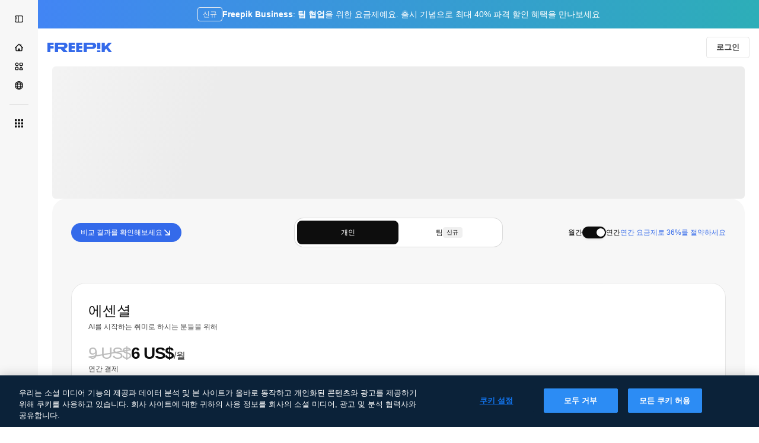

--- FILE ---
content_type: text/html; charset=utf-8
request_url: https://kr.freepik.com/pricing/26797568
body_size: 102186
content:
<!DOCTYPE html><html class="bg-surface-0" lang="ko"><head><meta charSet="utf-8"/><meta name="viewport" content="width=device-width, initial-scale=1.0, maximum-scale=1.0" class="jsx-2374894453"/><title>가격 요금제 | Freepik</title><meta name="description" content="프리미엄 콘텐츠, AI, 강력한 디자인 툴 등을 이용할 수 있습니다. 지금 무료, 프리미엄, 프리미엄+ 요금제를 비교하여 여러분에게 꼭 맞는 요금제를 찾아보세요!"/><meta property="og:title" content="Freepik | 여러분에게 딱 맞는 요금제를 찾아보세요"/><meta property="og:description" content="강력한 AI 툴, 무제한 고품질 콘텐츠 등 다양한 혜택을 누려보세요. 모든 요금제를 확인하고, 나에게 딱 맞는 요금제를 지금 찾아보세요!"/><meta property="og:type" content="article"/><meta property="og:url" content="https://kr.freepik.com/%EA%B0%80%EA%B2%A9/26797568"/><meta property="og:image" content="https://cdn-front.freepik.com/pricing/images/img-pricing-og.webp"/><meta property="og:image:width" content="1200"/><meta property="og:image:height" content="676"/><meta property="og:image:alt" content="Freepik | 여러분에게 딱 맞는 요금제를 찾아보세요"/><meta property="og:site_name" content="Freepik"/><meta property="fb:admins" content="1031507953"/><meta property="twitter:card" content="summary_large_image"/><meta property="twitter:site" content="@freepik"/><meta property="twitter:creator" content="@freepik"/><meta property="twitter:title" content="Freepik | 여러분에게 딱 맞는 요금제를 찾아보세요"/><meta property="twitter:image:src" content="https://cdn-front.freepik.com/pricing/images/img-pricing-og.webp"/><meta property="twitter:url" content="https://kr.freepik.com/%EA%B0%80%EA%B2%A9/26797568"/><meta property="twitter:description" content="강력한 AI 툴, 무제한 고품질 콘텐츠 등 다양한 혜택을 누려보세요. 모든 요금제를 확인하고, 나에게 딱 맞는 요금제를 지금 찾아보세요!"/><link rel="preconnect" href="https://img.freepik.com"/><link rel="preconnect" href="https://cdn-front.freepik.com"/><link rel="preconnect" href="https://static.cdnpk.net"/><link rel="dns-prefetch" href="https://img.freepik.com"/><meta name="p:domain_verify" content="fdda3a988da750af54ad90466dd90119"/><meta name="facebook-domain-verification" content="3oh58risl8zubokve93o200pvyihj0"/><meta name="robots" content="max-image-preview:large"/><meta name="lang" content="ko"/><link rel="canonical" href="https://kr.freepik.com/%EA%B0%80%EA%B2%A9/26797568"/><link rel="alternate" hrefLang="de" href="https://de.freepik.com/preise"/><link rel="alternate" hrefLang="en" href="https://www.freepik.com/pricing"/><link rel="alternate" hrefLang="es" href="https://www.freepik.es/precios"/><link rel="alternate" hrefLang="fr" href="https://fr.freepik.com/prix"/><link rel="alternate" hrefLang="it" href="https://it.freepik.com/prezzi"/><link rel="alternate" hrefLang="ja" href="https://jp.freepik.com/%E6%96%99%E9%87%91"/><link rel="alternate" hrefLang="ko" href="https://kr.freepik.com/%EA%B0%80%EA%B2%A9"/><link rel="alternate" hrefLang="nl" href="https://nl.freepik.com/prijzen"/><link rel="alternate" hrefLang="pl" href="https://pl.freepik.com/cennik"/><link rel="alternate" hrefLang="pt" href="https://br.freepik.com/pre%C3%A7os"/><link rel="alternate" hrefLang="ru" href="https://ru.freepik.com/%D1%86%D0%B5%D0%BD%D1%8B"/><link rel="alternate" hrefLang="zh-HK" href="https://zh.freepik.com/%E5%AE%9A%E5%83%B9"/><link rel="alternate" hrefLang="hi" href="https://in.freepik.com/%E0%A4%AE%E0%A5%82%E0%A4%B2%E0%A5%8D%E0%A4%AF-%E0%A4%A8%E0%A4%BF%E0%A4%B0%E0%A5%8D%E0%A4%A7%E0%A4%BE%E0%A4%B0%E0%A4%A3"/><link rel="alternate" hrefLang="cs" href="https://cz.freepik.com/oceneni"/><link rel="alternate" hrefLang="da" href="https://dk.freepik.com/priser"/><link rel="alternate" hrefLang="fi" href="https://fi.freepik.com/hinnasto"/><link rel="alternate" hrefLang="nb" href="https://no.freepik.com/prising"/><link rel="alternate" hrefLang="sv" href="https://se.freepik.com/prissattning"/><link rel="alternate" hrefLang="tr" href="https://tr.freepik.com/fiyatlandirma"/><link rel="alternate" hrefLang="id" href="https://idn.freepik.com/penetapan-harga"/><link rel="alternate" hrefLang="vi" href="https://vn.freepik.com/bang-gia"/><link rel="alternate" hrefLang="th" href="https://th.freepik.com/%E0%B8%A3%E0%B8%B2%E0%B8%84%E0%B8%B2"/><link rel="alternate" hrefLang="x-default" href="https://www.freepik.com/pricing"/><script type="application/ld+json">{"@context":"https://schema.org","@graph":[{"@type":"WebPage","url":"https://kr.freepik.com/%EA%B0%80%EA%B2%A9","@id":"https://kr.freepik.com/%EA%B0%80%EA%B2%A9#webpage","name":"가격 요금제 | Freepik","description":"프리미엄 콘텐츠, AI, 강력한 디자인 툴 등을 이용할 수 있습니다. 지금 무료, 프리미엄, 프리미엄+ 요금제를 비교하여 여러분에게 꼭 맞는 요금제를 찾아보세요!","headline":"bannerTitle","inLanguage":"ko","isPartOf":{"@type":"WebSite","@id":"https://kr.freepik.com/#website","url":"https://kr.freepik.com/"},"offers":{"@type":"AggregateOffer","highPrice":"1900","lowPrice":"9","offerCount":"8","priceCurrency":"USD","offers":[{"@type":"Offer","priceSpecification":{"@type":"UnitPriceSpecification","price":"9","priceCurrency":"USD","name":"Freepik Essential monthly plan","referenceQuantity":{"@type":"QuantitativeValue","value":"1","unitCode":"MON"}}},{"@type":"Offer","priceSpecification":{"@type":"UnitPriceSpecification","price":"69","priceCurrency":"USD","name":"Freepik Essential yearly plan","referenceQuantity":{"@type":"QuantitativeValue","value":"1","unitCode":"ANN"}}},{"@type":"Offer","priceSpecification":{"@type":"UnitPriceSpecification","price":"20","priceCurrency":"USD","name":"Freepik Premium monthly plan","referenceQuantity":{"@type":"QuantitativeValue","value":"1","unitCode":"MON"}}},{"@type":"Offer","priceSpecification":{"@type":"UnitPriceSpecification","price":"144","priceCurrency":"USD","name":"Freepik Premium yearly plan","referenceQuantity":{"@type":"QuantitativeValue","value":"1","unitCode":"ANN"}}},{"@type":"Offer","priceSpecification":{"@type":"UnitPriceSpecification","price":"39","priceCurrency":"USD","name":"Freepik Premium+ monthly plan","referenceQuantity":{"@type":"QuantitativeValue","value":"1","unitCode":"MON"}}},{"@type":"Offer","priceSpecification":{"@type":"UnitPriceSpecification","price":"294","priceCurrency":"USD","name":"Freepik Premium+ yearly plan","referenceQuantity":{"@type":"QuantitativeValue","value":"1","unitCode":"ANN"}}},{"@type":"Offer","priceSpecification":{"@type":"UnitPriceSpecification","price":"250","priceCurrency":"USD","name":"Freepik Pro monthly plan","referenceQuantity":{"@type":"QuantitativeValue","value":"1","unitCode":"MON"}}},{"@type":"Offer","priceSpecification":{"@type":"UnitPriceSpecification","price":"1900","priceCurrency":"USD","name":"Freepik Pro yearly plan","referenceQuantity":{"@type":"QuantitativeValue","value":"1","unitCode":"ANN"}}}]},"subjectOf":{"@type":"FAQPage","@id":"https://kr.freepik.com/%EA%B0%80%EA%B2%A9#faq","mainEntity":[{"@type":"Question","name":"크레딧은 어떻게 사용할 수 있나요?","acceptedAnswer":{"@type":"Answer","text":"크레딧은 우리 플랫폼에서 통화처럼 사용돼요. 콘텐츠를 다운로드하는 데 쓰이지 않고, AI 도구와 기능에 사용돼요. 각 AI 도구마다 필요한 크레딧 양이 다르며, 표에서 확인할 수 있어요. 여러분은 다양한 도구에 크레딧을 자유롭게 사용할 수 있어요. 크레딧 사용량은 사전 고지 없이 언제든지 변경될 수 있다는 점 참고해주세요.연간 요금제를 사용 중이라면 크레딧이 한 번에 지급되며 매년 새로 초기화돼요.월간 요금제일 경우, 크레딧은 매달 초기화돼요. 참고: 사용하지 않은 크레딧은 다음 달로 이월되지 않아요. 하지만 요금제를 업그레이드하거나 월간에서 연간 요금제로 전환하면, 남은 크레딧은 이월돼요."}},{"@type":"Question","name":"제가 직접 만든 디자인에도 다운로드 제한이 적용되나요?","acceptedAnswer":{"@type":"Answer","text":"아니요. 다운로드 제한은 Freepik에서 제공하는 스톡 콘텐츠에만 적용돼요. 저희가 만들었든 콘트리뷰터가 만들었든 상관없어요. 무료 또는 에센셜 요금제를 사용하신다면 스톡 콘텐츠에 대해 하루에 10회 다운로드할 수 있어요. 하지만 프리미엄, 프리미엄+ 또는 Pro 요금제를 사용하신다면 무제한으로 다운로드할 수 있어요. 언제든지 제한 없이 직접 만든 창작물과 프로젝트를 다운로드할 수 있어요."}},{"@type":"Question","name":"구독은 자동으로 갱신되나요?","acceptedAnswer":{"@type":"Answer","text":"예, 모든 유료 구독은 청구 주기에 따라 매월 또는 매년 자동 갱신됩니다. 구독은 언제든지 취소할 수 있지만, 청구 기간이 끝날 때까지 요금제의 모든 혜택과 크레딧을 계속 이용할 수 있어요."}},{"@type":"Question","name":"머천다이징 라이선스란 무엇인가요?","acceptedAnswer":{"@type":"Answer","text":"이 권한은 Pro 사용자만 이용할 수 있어요. AI로 생성되지 않은 프리미엄 에셋을 의류, 음료용품, 가방, 포스터 등 다양한 실물 상품에 상업적으로 적용할 수 있어요.개별 에셋당 최대 {{value}}개까지 제작할 수 있으며, 해당 수량 내에서는 추가 로열티 없이 사용할 수 있어요.단, 이 라이선스로는 해당 에셋을 기반으로 한 로고나 상표 등록은 허용되지 않아요."}},{"@type":"Question","name":"“저작권 표시 필요 없음”은 무엇을 의미하나요?","acceptedAnswer":{"@type":"Answer","text":"“저작권 표시 필요 없음”은 다운로드한 스톡 콘텐츠를 사용할 때 원작자(Freepik 또는 컨트리뷰터)를 언급할 필요가 없다는 의미입니다. 이를 통해 출처를 언급하지 않고도 자료를 자유롭게 사용할 수 있습니다. 단, 콘텐츠 사용 시 라이선스 계약을 따라야 합니다. 저작권 표시가 필요한 경우, 저작권 표시 가이드를 따르세요.중요하게도, 툴, 편집 가능한 템플릿 또는 목업을 사용할 때 여러분이 직접 디자인하거나 편집한 콘텐츠에는 저작권 표시가 적용되지 않습니다."}},{"@type":"Question","name":"프리미엄 스톡 콘텐츠와 무료 스톡 콘텐츠의 차이점은 무엇인가요?","acceptedAnswer":{"@type":"Answer","text":"프리미엄 콘텐츠는 무료 콘텐츠와 비교했을 때 여러 면에서 눈에 띄어요. 무료 컬렉션에서는 볼 수 없는 더 광범위하고 독점적인 고품질 에셋(독특한 그래픽, 템플릿, 목업 또는 에셋)을 포함하고 있어요. 프리미엄, 프리미엄+ 또는 Pro 요금제를 통해서만 액세스할 수 있어서 여러분의 창작물이 독특하게 유지되도록 보장하죠. 프리미엄 콘텐츠는 프리미엄, 프리미엄+ 및 Pro 요금제를 통해서만 액세스할 수 있으므로 저작자 표시가 필요 없어 사용자가 전문적인 프로젝트를 만들 때 더 큰 유연성을 제공해요."}},{"@type":"Question","name":"각 툴 또는 마이크로툴당 몇 생성을 사용할 수 있나요?","acceptedAnswer":{"@type":"Answer","text":"툴 또는 마이크로툴당 여러분이 갖게 되는 생성 횟수는 다양합니다. 각 툴마다 생성당 크레딧을 소비하는 양이 다르며, 결과물도 다양하여 매번 1~4개 또는 그 이상의 이미지를 생성할 수 있습니다.위 표에서 각 AI 툴의 크레딧 비용에 대한 자세한 정보를 확인할 수 있습니다. 크레딧은 화폐처럼 사용되며, 콘텐츠 다운로드가 아닌 AI 툴과 기능에만 사용됩니다. 각자의 필요에 따라 여러 툴에 크레딧을 유연하게 할당할 수 있습니다."}},{"@type":"Question","name":"추가 크레딧을 어떻게 구매할 수 있나요?","acceptedAnswer":{"@type":"Answer","text":"추가 크레딧을 구매하려면 월간 또는 연간 요금제의 프리미엄+ 또는 Pro 사용자여야 해요. 추가 크레딧은 구매 후 3년 후에 만료되며 월간 크레딧이 소진된 후에만 사용돼요. 추가 크레딧을 사용하려면 유료 구독이 활성화되어 있어야 하며, 요금제를 취소하면 추가 크레딧은 보류 상태가 돼요. 프리미엄 또는 에센셜 구독으로 다운그레이드하더라도 추가 크레딧은 계속 사용할 수 있지만, 프리미엄+ 또는 Pro로 다시 업그레이드할 때까지는 더 이상 구매할 수 없어요."}},{"@type":"Question","name":"AI로 생성된 이미지를 상업적 목적으로 사용할 수 있나요?","acceptedAnswer":{"@type":"Answer","text":"네, AI로 생성된 이미지를 개인적, 전문적 용도는 물론 상업적 프로젝트에 사용할 수 있습니다. 다만, 해당 법률을 준수하고, 신원, 창작 소유권, 상표권, 지적 재산권 등 제삼자의 권리를 존중해야 합니다. 그러나 이미지가 제삼자의 권리를 침해하지 않도록 하고, 관련 규정을 준수하는 것은 여러분의 책임입니다. 브랜딩, 상품화 또는 기타 파생 작품에 사용될 경우, 해당 AI 생성 이미지가 여러분의 관할 지역의 법률을 준수하고 문제가 없는지 확인하기 위해 전문가의 법적 조언을 받는 것을 강력히 권장합니다. AI 생성 콘텐츠의 저작권 법은 국가별로 다를 수 있으며, 위반 이미지를 사용하는 경우 발생할 수 있는 모든 법적 결과는 전적으로 여러분의 책임입니다. 자세한 내용은 당사의 AI 제품 이용 약관을 검토하시고, 이를 완전히 준수하시기 바랍니다. 추가 질문이 있으시면 지원 부서로 연락해 주세요."}},{"@type":"Question","name":"무제한 생성 기능은 어떻게 작동하나요?","acceptedAnswer":{"@type":"Answer","text":"무제한 생성 기능은 프리미엄+ 및 Pro 요금제에 포함된 기능이며, 다음 툴에 적용돼요: AI 이미지 생성기(Google Nano Banana Pro 4K 같은 일부 모델과 맞춤형 캐릭터, 맞춤형 스타일, 맞춤형 상품 LoRA 트레이닝은 포함되지 않아요), AI 동영상 생성기(Wan 2.2는 480p, MiniMax Hailuo 2.3 Fast는 768p, Kling 2.5는 720p), AI 어시스턴트, 스케치 투 이미지, 그리고 업스케일러를 제외한 모든 이미지 편집 툴이에요. 프리미엄+ 요금제에서는 30일 기준 최대 1,000장, Pro 요금제에서는 30일 기준 최대 5,000장의 이미지를 전체 속도로 생성할 수 있어요. 해당 기준에 도달한 뒤에도 생성 개수에는 제한이 없어요. 다만 요청은 처리 속도가 더 느린 완화된 대기열에서 진행돼요. 이 방식은 사용 기준 정책을 준수하고, 모두에게 안정적이고 공정한 환경을 제공하기 위한 목적이에요. 빠른 생성 카운터는 30일 기준으로 계속 갱신돼요. 생성한 각 이미지는 정확히 30일 동안 카운터에 포함됐다가 자동으로 해제돼요. 그래서 매달 1일에 초기화되는 방식이 아니라, 시간이 지나면서 이전 이미지가 카운터에서 빠질 때마다 계속 업데이트돼요. 현재 사용량은 무제한 토글에 있는 무한대 아이콘에 마우스를 올려서 확인할 수 있어요. 전체 속도로 처리됐든 완화된 대기열에서 처리됐든, 생성한 모든 이미지는 30일 기준 카운터에 포함돼요. 30일이 지나 이미지가 만료되면, 사용 가능한 빠른 생성 용량이 자동으로 다시 늘어나요. 무제한 생성 기능은 한 사람의 직접적인 사용만 허용돼요. 자동화 툴 사용, 스크래핑, 계정 정보 공유, 접근 권한 재판매는 허용되지 않아요. 비정상적인 활동이 감지되면, 지원팀에서 계정을 검토하는 동안 무제한 생성 기능이 일시적으로 중단될 수 있어요. 더 빠른 처리가 필요할 때는 언제든지 크레딧 방식으로 전환해 전체 속도를 유지할 수 있어요. 시스템 용량을 확장하는 과정에서, 전반적인 성능 유지를 위해 속도와 동시 처리 제한이 조정될 수 있어요. 더 알아보기 무제한 생성 기능의 작동 방식에 대해 자세히 알아보세요."}}]}}]}</script><script id="gtm-script">
            window.dataLayer = window.dataLayer || [];
            (function() {
              try {
                var uid = document.cookie.split('; ').find(row => row.startsWith('UID='));
                if (uid) {
                  uid = uid.split('=')[1];
                  window.dataLayer.push({ user_id: uid });
                }
              } catch (error) {}
            })();
            (function(w,d,s,l,i){w[l]=w[l]||[];w[l].push({'gtm.start':
            new Date().getTime(),event:'gtm.js'});var f=d.getElementsByTagName(s)[0],
            j=d.createElement(s),dl=l!='dataLayer'?'&l='+l:'';j.async=true;j.src=
            'https://www.googletagmanager.com/gtm.js?id='+i+dl;f.parentNode.insertBefore(j,f);
            })(window,document,'script','dataLayer','GTM-NC7VC6W');
          </script><meta name="next-head-count" content="55"/><link rel="icon" href="https://cdn-front.freepik.com/favicons/favicon-96x96.png?w=96&amp;v=2" type="image/png" sizes="96x96"/><link rel="icon" href="https://cdn-front.freepik.com/favicons/favicon.svg?v=2" type="image/svg+xml"/><link rel="icon" href="https://cdn-front.freepik.com/favicons/favicon.ico?v=2"/><link rel="apple-touch-icon" sizes="180x180" href="https://cdn-front.freepik.com/favicons/apple-touch-icon.png?w=180&amp;v=2"/><link rel="preload" href="https://static.cdnpk.net/_next/static/media/e4af272ccee01ff0-s.p.woff2" as="font" type="font/woff2" crossorigin="anonymous" data-next-font="size-adjust"/><link rel="preload" href="https://static.cdnpk.net/_next/static/media/00693fede67104d8-s.p.woff2" as="font" type="font/woff2" crossorigin="anonymous" data-next-font="size-adjust"/><script id="theme-init-script" data-nscript="beforeInteractive">
  (function () {
    try {
      const theme = localStorage.getItem('fp:theme');
      if (theme === 'dark' || (theme !== 'light' && window.matchMedia('(prefers-color-scheme: dark)').matches)) {
        document.documentElement.classList.add('dark');
      } else {
        document.documentElement.classList.remove('dark');
      }
    } catch (_) {}
  })();
</script><script id="sidebar-init-script" data-nscript="beforeInteractive">
  function getCookieRaw(name){
    var cookies = document.cookie ? document.cookie.split('; ') : [];
    for (var i=0; i<cookies.length; i++){
      var parts = cookies[i].split('=');
      var key = parts.shift();
      if (key === name) return parts.join('=');
    }
    return null;
  }

  (function () {
    try {
      const menuState = JSON.parse(decodeURIComponent(getCookieRaw('sb-prefs')));
      document.documentElement.dataset.sidebarState = menuState.mode;
    } catch (_) {
    }
  })();
</script><script id="is-user-logged-init-script" data-nscript="beforeInteractive">
  function hasCookie(name){
    var cookies = document.cookie ? document.cookie.split('; ') : [];
    for (var i=0; i<cookies.length; i++){
      var parts = cookies[i].split('=');
      var key = parts.shift();
      if (key === name) return true;
    }
    return false;
  }

  function getCookieValue(name){
    var cookies = document.cookie ? document.cookie.split('; ') : [];
    for (var i=0; i<cookies.length; i++){
      var parts = cookies[i].split('=');
      var key = parts.shift();
      if (key === name) return parts.join('=');
    }
    return null;
  }

  (function () {
    try {
      const isUserLogged = hasCookie('FP_MBL_NEW');
      document.documentElement.dataset.isUserLogged = isUserLogged;
    } catch (_) {
    }
  })();
</script><link rel="preload" href="https://static.cdnpk.net/_next/static/css/b288e43a9e1dc5e4.css" as="style"/><link rel="stylesheet" href="https://static.cdnpk.net/_next/static/css/b288e43a9e1dc5e4.css" data-n-g=""/><link rel="preload" href="https://static.cdnpk.net/_next/static/css/ef46db3751d8e999.css" as="style"/><link rel="stylesheet" href="https://static.cdnpk.net/_next/static/css/ef46db3751d8e999.css" data-n-p=""/><link rel="preload" href="https://static.cdnpk.net/_next/static/css/65c321a1a2b9f58f.css" as="style"/><link rel="stylesheet" href="https://static.cdnpk.net/_next/static/css/65c321a1a2b9f58f.css" data-n-p=""/><noscript data-n-css=""></noscript><script defer="" nomodule="" src="https://static.cdnpk.net/_next/static/chunks/polyfills-42372ed130431b0a.js"></script><script src="https://cdn-ukwest.onetrust.com/scripttemplates/otSDKStub.js" data-domain-script="c56d9473-676e-4c51-be81-d139971a9aae" defer="" data-nscript="beforeInteractive"></script><script src="https://static.cdnpk.net/_next/static/chunks/webpack-b09b75817a296eea.js" defer=""></script><script src="https://static.cdnpk.net/_next/static/chunks/framework-235d946df266af2e.js" defer=""></script><script src="https://static.cdnpk.net/_next/static/chunks/main-bfa3840dfe163ca9.js" defer=""></script><script src="https://static.cdnpk.net/_next/static/chunks/pages/_app-be7d8bb1712a097c.js" defer=""></script><script src="https://static.cdnpk.net/_next/static/chunks/679-cf03cdd0b2cc2f03.js" defer=""></script><script src="https://static.cdnpk.net/_next/static/chunks/5817-17e4c5d502e42a3a.js" defer=""></script><script src="https://static.cdnpk.net/_next/static/chunks/5357-2d17ab28f01260c1.js" defer=""></script><script src="https://static.cdnpk.net/_next/static/chunks/6324-21dcf91487e9dba1.js" defer=""></script><script src="https://static.cdnpk.net/_next/static/chunks/6339-dd96395a8ee6dc4c.js" defer=""></script><script src="https://static.cdnpk.net/_next/static/chunks/4731-6df5197532815179.js" defer=""></script><script src="https://static.cdnpk.net/_next/static/chunks/1652-8dcfc37c90e61727.js" defer=""></script><script src="https://static.cdnpk.net/_next/static/chunks/9184-cdb4274bd0e6e8b0.js" defer=""></script><script src="https://static.cdnpk.net/_next/static/chunks/5229-100f9e6b082cebbd.js" defer=""></script><script src="https://static.cdnpk.net/_next/static/chunks/3065-8a5471bc5567b967.js" defer=""></script><script src="https://static.cdnpk.net/_next/static/chunks/2363-ed9d8c9de6c1009b.js" defer=""></script><script src="https://static.cdnpk.net/_next/static/chunks/5034-a047a46026ba307c.js" defer=""></script><script src="https://static.cdnpk.net/_next/static/chunks/1691-f87e794e97fdc2ce.js" defer=""></script><script src="https://static.cdnpk.net/_next/static/chunks/6517-bd53dde84cd06199.js" defer=""></script><script src="https://static.cdnpk.net/_next/static/chunks/pages/pricing/%5Bid%5D-ec7305abc4eba825.js" defer=""></script><script src="https://static.cdnpk.net/_next/static/0Y60ZuDBLMC-QjGwCPM0A/_buildManifest.js" defer=""></script><script src="https://static.cdnpk.net/_next/static/0Y60ZuDBLMC-QjGwCPM0A/_ssgManifest.js" defer=""></script><style id="__jsx-2374894453">body{--font-sans:var(--_otnfkq1n);--font-alternate:var(--_otnfkq1n)}</style></head><body class="_otnfkq0"><div id="__next"><div data-ssr-sidebar-state="true"></div><div class="relative grid grid-cols-1 bg-surface-0 text-surface-foreground-0 sm:grid-cols-[auto_minmax(0,1fr)]"><div class="h-full transition-[width] duration-100 ease-in-out sm:sticky sm:left-0 sm:top-0 sm:w-16 xl:sidebar-anchored:w-[240px] xl:sidebar-floating:w-16 hidden sm:block xl:w-16"><nav aria-label="Sidebar" class="fixed size-full bg-surface-1 sm:z-[2] sm:h-dvh translate-x-full sm:sticky sm:left-0 sm:top-0 sm:translate-x-0"><div data-sidebar-safezone="true" class="flex h-full flex-col justify-stretch"><div class="sticky top-0 z-10 flex h-16 shrink-0 items-center justify-between px-4 sm:h-4 xl:h-16"><button aria-label="Toggle sidebar" class="flex items-center rounded-lg  p-[9px] transition-all duration-150 ease-out hover:bg-surface-2 sm:hidden xl:flex"><svg xmlns="http://www.w3.org/2000/svg" viewBox="0 0 18 18" width="16" height="16" aria-hidden="true" class="$w-[1em] $h-[1em] $fill-current $text-lg size-[14px] text-surface-foreground-0"><path d="M14.25 1.5H3.75A3.754 3.754 0 0 0 0 5.25v7.5a3.754 3.754 0 0 0 3.75 3.75h10.5A3.754 3.754 0 0 0 18 12.75v-7.5a3.754 3.754 0 0 0-3.75-3.75M1.5 12.75v-7.5C1.5 4.01 2.51 3 3.75 3h3v12h-3c-1.24 0-2.25-1.01-2.25-2.25m15 0c0 1.24-1.01 2.25-2.25 2.25h-6V3h6c1.24 0 2.25 1.01 2.25 2.25zM5.25 8.25A.75.75 0 0 1 4.5 9h-.75a.75.75 0 1 1 0-1.5h.75a.75.75 0 0 1 .75.75m0 3a.75.75 0 0 1-.75.75h-.75a.75.75 0 1 1 0-1.5h.75a.75.75 0 0 1 .75.75M3 5.25a.75.75 0 0 1 .75-.75h.75a.75.75 0 1 1 0 1.5h-.75A.75.75 0 0 1 3 5.25"></path></svg></button></div><div dir="ltr" class="flex-1 overflow-hidden pl-4 pr-2" style="position:relative;--radix-scroll-area-corner-width:0px;--radix-scroll-area-corner-height:0px"><style>[data-radix-scroll-area-viewport]{scrollbar-width:none;-ms-overflow-style:none;-webkit-overflow-scrolling:touch;}[data-radix-scroll-area-viewport]::-webkit-scrollbar{display:none}</style><div data-radix-scroll-area-viewport="" class="size-full pr-2" style="overflow-x:hidden;overflow-y:hidden"><div style="min-width:100%;display:table"><div class="flex flex-col gap-1"><div class="h-8 hidden is-user-logged:block"></div><a aria-label="홈" data-cy="sidebar-home-link" class="flex h-10 items-center gap-1 rounded-lg text-sm text-surface-foreground-0 hover:bg-surface-2 sm:h-8 w-full justify-center sm:w-8" href="https://kr.freepik.com/"><div class="flex w-8 items-center justify-center"><svg xmlns="http://www.w3.org/2000/svg" viewBox="-49 141 512 512" width="16" height="16" aria-hidden="true" class="$w-[1em] $h-[1em] $fill-current $text-lg size-[14px]"><path d="M455.678 404.322 352 300.644V216c0-13.807-11.193-25-25-25s-25 11.193-25 25v34.645l-77.322-77.322c-9.764-9.763-25.592-9.763-35.355 0l-231 231A25 25 0 0 0-24 447H1v126c0 30.327 24.673 55 55 55h302c30.327 0 55-24.673 55-55V447h25a25 25 0 0 0 17.678-42.678M363 573c0 2.757-2.243 5-5 5h-96v-95c0-13.807-11.193-25-25-25h-60c-13.807 0-25 11.193-25 25v95H56c-2.757 0-5-2.243-5-5V382.355l156-156 156 156z"></path></svg></div></a><a aria-label="스톡" data-cy="sidebar-stock-link" class="flex h-10 items-center gap-1 rounded-lg text-sm text-surface-foreground-0 hover:bg-surface-2 sm:h-8 w-full justify-center sm:w-8" href="https://kr.freepik.com/%EC%8A%A4%ED%86%A1#from_element=mainmenu"><div class="flex items-center gap-1"><div class="flex w-8 items-center justify-center"><svg class="inline-block size-3.5 fill-current" width="24" height="24"><use xlink:href="/sprite-svg/stock/20b4ad864ce632d993842edf00292dd6.svg#icons-resource"></use></svg></div></div></a><div class="sr-only"><div class="flex flex-col"><div class="group flex h-8 w-full items-center gap-[6px] sm:h-auto"><a data-gtm-event="main_menu" class="flex items-center text-sm text-surface-foreground-4 hover:text-surface-foreground-0" href="https://kr.freepik.com/%EC%8A%A4%ED%86%A1#from_element=mainmenu"><span class="flex items-center gap-2"><h3 class="group mb-2 hidden items-center gap-2 text-lg font-semibold text-surface-foreground-0 sm:flex">스톡<svg xmlns="http://www.w3.org/2000/svg" viewBox="-49 141 512 512" width="16" height="16" aria-hidden="true" class="$w-[1em] $h-[1em] $fill-current $text-md hidden group-hover:block"><path d="m226.644 397-92.322 92.322c-9.763 9.763-9.763 25.592 0 35.355s25.592 9.763 35.355 0l110-110C284.559 409.797 287 403.398 287 397s-2.441-12.796-7.322-17.678l-110-110c-9.764-9.763-25.592-9.763-35.355 0s-9.763 25.592 0 35.355z"></path></svg></h3></span></a></div><div class="grid grid-cols-2 gap-6 pb-4 sm:grid-cols-2 lg:grid-cols-4"><div class="flex flex-col space-y-2"><div class="flex h-10 flex-row items-center gap-2 border-b border-surface-border-alpha-0 py-[10px]"><svg xmlns="http://www.w3.org/2000/svg" viewBox="0 0 12 12" width="16" height="16" aria-hidden="true" class="$w-[1em] $h-[1em] $fill-current $text-lg size-[12px] text-surface-foreground-0"><g fill-rule="evenodd" clip-path="url(#picture_svg__a)" clip-rule="evenodd"><path d="M9.773 4.09c0 1.13-.92 2.05-2.05 2.05-1.131 0-2.051-.92-2.051-2.05 0-1.131.92-2.05 2.05-2.05 1.131 0 2.051.919 2.051 2.05m-1.171 0a.88.88 0 0 0-1.758 0 .88.88 0 0 0 1.758 0"></path><path d="M1.523 0h8.954C11.317 0 12 .683 12 1.523v8.954c0 .84-.683 1.523-1.523 1.523H1.523C.683 12 0 11.317 0 10.477V1.523C0 .683.683 0 1.523 0m8.954 1.172H1.523a.35.35 0 0 0-.351.351v5.763l2.181-2.142a.586.586 0 0 1 .826.005l3.39 3.404 1.473-1.517a.586.586 0 0 1 .838-.004l.948.964V1.523a.35.35 0 0 0-.351-.351m-8.954 9.656h8.954a.35.35 0 0 0 .351-.351v-.81L9.465 8.281l-1.47 1.515a.586.586 0 0 1-.836.005l-3.4-3.414-2.587 2.54v1.549c0 .193.158.351.351.351"></path></g><defs><clipPath id="picture_svg__a"><path d="M0 0h12v12H0z"></path></clipPath></defs></svg><h4 class="text-xs font-medium uppercase text-surface-foreground-0">이미지</h4></div><div class="flex flex-col gap-2"><div class="group flex h-8 w-full items-center gap-[6px] sm:h-auto"><a data-option="sidebar.images" data-gtm-event="main_menu" class="flex items-center text-sm text-surface-foreground-4 hover:text-surface-foreground-0" href="https://kr.freepik.com/%EC%9D%B4%EB%AF%B8%EC%A7%80#from_element=mainmenu"><span class="flex items-center gap-2">모든 이미지</span></a></div><div class="group flex h-8 w-full items-center gap-[6px] sm:h-auto"><a data-option="sidebar.vectors" data-gtm-event="main_menu" class="flex items-center text-sm text-surface-foreground-4 hover:text-surface-foreground-0" href="https://kr.freepik.com/vectors#from_element=mainmenu"><span class="flex items-center gap-2">벡터</span></a></div><div class="group flex h-8 w-full items-center gap-[6px] sm:h-auto"><a data-option="sidebar.photos" data-gtm-event="main_menu" class="flex items-center text-sm text-surface-foreground-4 hover:text-surface-foreground-0" href="https://kr.freepik.com/photos#from_element=mainmenu"><span class="flex items-center gap-2">사진</span></a></div><div class="group flex h-8 w-full items-center gap-[6px] sm:h-auto"><a data-option="sidebar.illustrations" data-gtm-event="main_menu" class="flex items-center text-sm text-surface-foreground-4 hover:text-surface-foreground-0" href="https://kr.freepik.com/%EC%9D%BC%EB%9F%AC%EC%8A%A4%ED%8A%B8#from_element=mainmenu"><span class="flex items-center gap-2">일러스트</span></a></div><div class="group flex h-8 w-full items-center gap-[6px] sm:h-auto"><a data-option="sidebar.icons" data-gtm-event="main_menu" class="flex items-center text-sm text-surface-foreground-4 hover:text-surface-foreground-0" href="https://kr.freepik.com/icons#from_element=mainmenu"><span class="flex items-center gap-2">아이콘</span></a></div><div class="group flex h-8 w-full items-center gap-[6px] sm:h-auto"><a data-option="sidebar.3d-models" data-gtm-event="main_menu" class="flex items-center text-sm text-surface-foreground-4 hover:text-surface-foreground-0" href="https://kr.freepik.com/3d-%EB%AA%A8%EB%8D%B8%EB%93%A4#from_element=mainmenu"><span class="flex items-center gap-2">3D</span></a></div></div></div><div class="flex flex-col space-y-2"><div class="flex h-10 flex-row items-center gap-2 border-b border-surface-border-alpha-0 py-[10px]"><svg xmlns="http://www.w3.org/2000/svg" viewBox="0 0 14 14" width="16" height="16" aria-hidden="true" class="$w-[1em] $h-[1em] $fill-current $text-lg size-[12px] text-surface-foreground-0"><path d="M12.223.684H1.777A1.78 1.78 0 0 0 0 2.46v6.617c0 .98.797 1.777 1.777 1.777h10.446A1.78 1.78 0 0 0 14 9.079V2.461A1.78 1.78 0 0 0 12.223.684m.41 8.394a.41.41 0 0 1-.41.41H1.777a.41.41 0 0 1-.41-.41V2.461a.41.41 0 0 1 .41-.41h10.446a.41.41 0 0 1 .41.41zM14 12.633a.684.684 0 0 1-.684.683H.684a.684.684 0 1 1 0-1.367h12.632c.378 0 .684.306.684.684M8.914 5.797c0 .24-.125.462-.33.586L6.176 7.832a.684.684 0 0 1-1.036-.586V4.348a.684.684 0 0 1 1.036-.586l2.406 1.45c.206.123.331.345.331.585"></path></svg><h4 class="text-xs font-medium uppercase text-surface-foreground-0">동영상</h4></div><div class="flex flex-col gap-2"><div class="group flex h-8 w-full items-center gap-[6px] sm:h-auto"><a data-option="sidebar.videos" data-gtm-event="main_menu" class="flex items-center text-sm text-surface-foreground-4 hover:text-surface-foreground-0" href="https://kr.freepik.com/videos#from_element=mainmenu"><span class="flex items-center gap-2">동영상</span></a></div><div class="group flex h-8 w-full items-center gap-[6px] sm:h-auto"><a data-option="sidebar.video-templates" data-gtm-event="main_menu" class="flex items-center text-sm text-surface-foreground-4 hover:text-surface-foreground-0" href="https://kr.freepik.com/%EB%8F%99%EC%98%81%EC%83%81-%ED%85%9C%ED%94%8C%EB%A6%BF#from_element=mainmenu"><span class="flex items-center gap-2">동영상 템플릿</span></a></div><div class="group flex h-8 w-full items-center gap-[6px] sm:h-auto"><a data-option="sidebar.motion-graphics" data-gtm-event="main_menu" class="flex items-center text-sm text-surface-foreground-4 hover:text-surface-foreground-0" href="https://kr.freepik.com/motion-graphics#from_element=mainmenu"><span class="flex items-center gap-2">모션 그래픽</span></a></div></div></div><div class="flex flex-col space-y-2"><div class="flex h-10 flex-row items-center gap-2 border-b border-surface-border-alpha-0 py-[10px]"><svg xmlns="http://www.w3.org/2000/svg" viewBox="0 0 12 14" width="16" height="16" aria-hidden="true" class="$w-[1em] $h-[1em] $fill-current $text-lg size-[12px] text-surface-foreground-0"><path d="M3.333.333C3.702.333 4 .632 4 1v12a.667.667 0 1 1-1.333 0V1c0-.368.298-.667.666-.667m8 1.334c.368 0 .667.298.667.666v9.334a.667.667 0 0 1-1.333 0V2.333c0-.368.298-.666.666-.666M6 2.333c.368 0 .667.299.667.667v8a.667.667 0 1 1-1.334 0V3c0-.368.299-.667.667-.667m2.667 1.334c.368 0 .666.298.666.666v5.334a.667.667 0 1 1-1.333 0V4.333c0-.368.298-.666.667-.666M.667 5c.368 0 .666.299.666.667v2.666a.667.667 0 1 1-1.333 0V5.667C0 5.299.298 5 .667 5"></path></svg><h4 class="text-xs font-medium uppercase text-surface-foreground-0">오디오</h4></div><div class="flex flex-col gap-2"><div class="group flex h-8 w-full items-center gap-[6px] sm:h-auto"><a data-option="sidebar.sound-effects" data-gtm-event="main_menu" class="flex items-center text-sm text-surface-foreground-4 hover:text-surface-foreground-0" href="https://www.freepik.com/audio/sound-effects#from_element=mainmenu"><span class="flex items-center gap-2">음향 효과</span></a></div><div class="group flex h-8 w-full items-center gap-[6px] sm:h-auto"><a data-option="sidebar.pikaso-audio" data-gtm-event="main_menu" class="flex items-center text-sm text-surface-foreground-4 hover:text-surface-foreground-0" href="https://www.freepik.com/audio/music#from_element=mainmenu"><span class="flex items-center gap-2">음악</span></a></div></div></div><div class="flex flex-col space-y-2"><div class="flex h-10 flex-row items-center gap-2 border-b border-surface-border-alpha-0 py-[10px]"><svg xmlns="http://www.w3.org/2000/svg" viewBox="0 0 24 24" width="16" height="16" aria-hidden="true" class="$w-[1em] $h-[1em] $fill-current $text-lg size-[12px] text-surface-foreground-0"><path d="M11.578 19.688H3.281a.7.7 0 0 1-.703-.704V7.687h18.375V12a1.172 1.172 0 0 0 2.344 0V3.703A3.053 3.053 0 0 0 20.25.656H3.281A3.053 3.053 0 0 0 .234 3.703v15.281a3.053 3.053 0 0 0 3.047 3.047h8.297a1.172 1.172 0 0 0 0-2.343M3.281 3H20.25c.39 0 .703.314.703.703v1.64H2.578v-1.64c0-.389.314-.703.703-.703"></path><path d="m22.875 17.48-7.106-7.107a1.17 1.17 0 0 0-.83-.342h-3.314c-.647 0-1.172.525-1.172 1.172v3.314c0 .31.122.61.342.83l7.107 7.106c.576.577 1.34.89 2.156.89.815 0 1.58-.318 2.156-.89l.661-.66c.577-.577.89-1.341.89-2.157s-.318-1.58-.89-2.156m-1.66 2.653-.66.66a.703.703 0 0 1-.994 0l-6.764-6.759v-1.659h1.66l6.763 6.764c.132.131.207.31.207.497a.74.74 0 0 1-.211.497"></path></svg><h4 class="text-xs font-medium uppercase text-surface-foreground-0">디자인</h4></div><div class="flex flex-col gap-2"><div class="group flex h-8 w-full items-center gap-[6px] sm:h-auto"><a data-option="sidebar.templates" data-gtm-event="main_menu" class="flex items-center text-sm text-surface-foreground-4 hover:text-surface-foreground-0" href="https://kr.freepik.com/%ED%85%9C%ED%94%8C%EB%A6%BF#from_element=mainmenu"><span class="flex items-center gap-2">템플릿</span></a></div><div class="group flex h-8 w-full items-center gap-[6px] sm:h-auto"><a data-option="sidebar.mockups" data-gtm-event="main_menu" class="flex items-center text-sm text-surface-foreground-4 hover:text-surface-foreground-0" href="https://kr.freepik.com/%EB%AA%A9%EC%97%85#from_element=mainmenu"><span class="flex items-center gap-2">목업</span></a></div><div class="group flex h-8 w-full items-center gap-[6px] sm:h-auto"><a data-option="sidebar.fonts" data-gtm-event="main_menu" class="flex items-center text-sm text-surface-foreground-4 hover:text-surface-foreground-0" href="https://kr.freepik.com/%ED%8F%B0%ED%8A%B8%EB%93%A4#from_element=mainmenu"><span class="flex items-center gap-2">폰트</span></a></div><div class="group flex h-8 w-full items-center gap-[6px] sm:h-auto"><a data-option="sidebar.psd" data-gtm-event="main_menu" class="flex items-center text-sm text-surface-foreground-4 hover:text-surface-foreground-0" href="https://kr.freepik.com/psd#from_element=mainmenu"><span class="flex items-center gap-2">PSD</span></a></div></div></div></div></div></div><a href="/pikaso/community#from_element=mainmenu" class="flex h-10 items-center gap-1 rounded-lg text-sm text-surface-foreground-0 hover:bg-surface-2 sm:h-8 w-full justify-center sm:w-8" aria-label="커뮤니티" data-cy="sidebar-community-link"><div class="flex w-8 items-center justify-center"><svg xmlns="http://www.w3.org/2000/svg" viewBox="-49 141 512 512" width="16" height="16" aria-hidden="true" class="$w-[1em] $h-[1em] $fill-current $text-lg size-[14px]"><path d="M388.02 215.98C339.667 167.629 275.38 141 207 141S74.333 167.629 25.98 215.98C-22.371 264.332-49 328.62-49 397s26.629 132.668 74.98 181.02C74.333 626.371 138.62 653 207 653s132.667-26.629 181.02-74.98C436.371 529.668 463 465.38 463 397s-26.629-132.668-74.98-181.02M206.999 594.556c-28.257-26.276-50.21-57.813-64.859-92.556h129.72c-14.65 34.744-36.603 66.281-64.861 92.556M126.613 452C122.92 434.105 121 415.699 121 397s1.921-37.105 5.613-55h160.774c3.693 17.895 5.613 36.301 5.613 55s-1.921 37.105-5.613 55zM1 397c0-19.042 2.609-37.484 7.467-55h67.236C72.597 359.985 71 378.371 71 397s1.597 37.015 4.703 55H8.467A205.5 205.5 0 0 1 1 397m206-197.557c28.257 26.276 50.211 57.813 64.859 92.557H142.141c14.648-34.743 36.602-66.281 64.859-92.557M338.297 342h67.236c4.858 17.516 7.467 35.958 7.467 55s-2.609 37.484-7.467 55h-67.235c3.106-17.985 4.703-36.371 4.703-55s-1.598-37.015-4.704-55m45.866-50h-58.741a317.4 317.4 0 0 0-47.355-88.362C322.719 220.102 360.14 251.62 384.163 292m-248.229-88.362A317.3 317.3 0 0 0 88.579 292H29.837c24.023-40.38 61.444-71.898 106.097-88.362M29.837 502h58.742a317.3 317.3 0 0 0 47.355 88.362C91.281 573.898 53.86 542.38 29.837 502m248.23 88.362A317.3 317.3 0 0 0 325.422 502h58.741c-24.023 40.379-61.443 71.898-106.096 88.362"></path></svg></div></a></div><div class="mb-[15px] mt-4 border-t border-surface-border-alpha-1"></div><div class="space-y-1"><button class="flex h-10 items-center gap-1 rounded-lg text-sm text-surface-foreground-0 hover:bg-surface-2 sm:h-8 w-full justify-center sm:w-8" aria-label="모든 툴" data-cy="sidebar-alltools-link"><div class="flex items-center gap-1"><svg xmlns="http://www.w3.org/2000/svg" viewBox="0 0 14 14" width="16" height="16" aria-hidden="true" class="$w-[1em] $h-[1em] $fill-current $text-lg flex size-[14px] w-8 items-center justify-center"><path d="M11.452 0h1.698c.47 0 .85.38.85.85v1.699c0 .469-.38.85-.85.85h-1.699a.85.85 0 0 1-.849-.85v-1.7c0-.469.38-.849.85-.849M13.15 5.301h-1.699a.85.85 0 0 0-.849.85V7.85c0 .469.38.849.85.849h1.698c.47 0 .85-.38.85-.85V6.15a.85.85 0 0 0-.85-.849M.85 10.602h1.699c.469 0 .85.38.85.85v1.698c0 .47-.381.85-.85.85h-1.7A.85.85 0 0 1 0 13.15v-1.699c0-.469.38-.85.85-.85M7.85 10.602h-1.7a.85.85 0 0 0-.85.85v1.698c.001.47.381.85.85.85h1.7c.469 0 .849-.38.849-.85v-1.699a.85.85 0 0 0-.85-.85M13.15 10.602h-1.699a.85.85 0 0 0-.849.85v1.698c0 .47.38.85.85.85h1.698c.47 0 .85-.38.85-.85v-1.699a.85.85 0 0 0-.85-.85M6.15 5.301h1.7c.469 0 .849.38.849.85V7.85c0 .469-.38.849-.85.849H6.15a.85.85 0 0 1-.85-.85V6.15c.001-.469.381-.849.85-.849M2.549 5.301h-1.7a.85.85 0 0 0-.849.85V7.85c0 .469.38.849.85.849h1.699c.469 0 .85-.38.85-.85V6.15a.85.85 0 0 0-.85-.849M7.85 0h-1.7a.85.85 0 0 0-.85.85v1.699c.001.469.381.85.85.85h1.7c.469 0 .849-.381.849-.85v-1.7A.85.85 0 0 0 7.849 0M.85 0h1.699c.469 0 .85.38.85.85v1.699c0 .469-.381.85-.85.85h-1.7A.85.85 0 0 1 0 2.548v-1.7C0 .38.38 0 .85 0"></path></svg></div></button><div class="sr-only"><div class="flex flex-col"><h3 class="mb-2 hidden text-lg font-semibold text-surface-foreground-0 sm:block">모든 툴</h3><div class="grid grid-cols-2 gap-6 pb-4 sm:grid-cols-2 lg:grid-cols-4"><div class="flex flex-col space-y-2"><div class="flex h-10 flex-row items-center gap-2 border-b border-surface-border-alpha-0 py-[10px]"><svg xmlns="http://www.w3.org/2000/svg" viewBox="0 0 12 12" width="16" height="16" aria-hidden="true" class="$w-[1em] $h-[1em] $fill-current $text-lg size-[12px] text-surface-foreground-0"><g fill-rule="evenodd" clip-path="url(#picture_svg__a)" clip-rule="evenodd"><path d="M9.773 4.09c0 1.13-.92 2.05-2.05 2.05-1.131 0-2.051-.92-2.051-2.05 0-1.131.92-2.05 2.05-2.05 1.131 0 2.051.919 2.051 2.05m-1.171 0a.88.88 0 0 0-1.758 0 .88.88 0 0 0 1.758 0"></path><path d="M1.523 0h8.954C11.317 0 12 .683 12 1.523v8.954c0 .84-.683 1.523-1.523 1.523H1.523C.683 12 0 11.317 0 10.477V1.523C0 .683.683 0 1.523 0m8.954 1.172H1.523a.35.35 0 0 0-.351.351v5.763l2.181-2.142a.586.586 0 0 1 .826.005l3.39 3.404 1.473-1.517a.586.586 0 0 1 .838-.004l.948.964V1.523a.35.35 0 0 0-.351-.351m-8.954 9.656h8.954a.35.35 0 0 0 .351-.351v-.81L9.465 8.281l-1.47 1.515a.586.586 0 0 1-.836.005l-3.4-3.414-2.587 2.54v1.549c0 .193.158.351.351.351"></path></g><defs><clipPath id="picture_svg__a"><path d="M0 0h12v12H0z"></path></clipPath></defs></svg><h4 class="text-xs font-medium uppercase text-surface-foreground-0">이미지</h4></div><div class="flex flex-col gap-2"><div class="group flex h-8 w-full items-center gap-[6px] sm:h-auto"><a href="/ai/%EC%9D%B4%EB%AF%B8%EC%A7%80-%EC%83%9D%EC%84%B1%EA%B8%B0#from_element=mainmenu" data-option="sidebar.ai-image-generator" data-gtm-event="main_menu" class="flex  items-center text-sm text-surface-foreground-4 hover:text-surface-foreground-0"><span class="flex items-center gap-2">이미지 생성기</span></a></div><div class="group flex h-8 w-full items-center gap-[6px] sm:h-auto"><a href="/ai/%EC%82%AC%EC%A7%84-%EC%97%90%EB%94%94%ED%84%B0#from_element=mainmenu" data-option="sidebar.ai-photo-editor" data-gtm-event="main_menu" class="flex  items-center text-sm text-surface-foreground-4 hover:text-surface-foreground-0"><span class="flex items-center gap-2">이미지 에디터</span></a></div><div class="group flex h-8 w-full items-center gap-[6px] sm:h-auto"><a href="/ai/%EC%97%85%EC%8A%A4%EC%BC%80%EC%9D%BC%EB%9F%AC#from_element=mainmenu" data-option="sidebar.ai-image-upscaler" data-gtm-event="main_menu" class="flex  items-center text-sm text-surface-foreground-4 hover:text-surface-foreground-0"><span class="flex items-center gap-2">이미지 업스케일러</span></a></div><div class="group flex h-8 w-full items-center gap-[6px] sm:h-auto"><a href="/ai/%EC%9D%B4%EB%AF%B8%EC%A7%80%ED%99%95%EC%9E%A5#from_element=mainmenu" data-option="sidebar.ai-image-extender" data-gtm-event="main_menu" class="flex  items-center text-sm text-surface-foreground-4 hover:text-surface-foreground-0"><span class="flex items-center gap-2">AI 이미지 확장</span></a></div><div class="group flex h-8 w-full items-center gap-[6px] sm:h-auto"><a href="/pikaso/tools/variations#from_element=mainmenu" data-option="sidebar.variations" data-gtm-event="main_menu" class="flex  items-center text-sm text-surface-foreground-4 hover:text-surface-foreground-0"><span class="flex items-center gap-2">베리에이션<span class="relative rounded-sm bg-piki-blue-100 p-1 align-middle text-2xs font-semibold leading-none tracking-wide text-piki-blue-900 dark:bg-[#2E3035] dark:text-piki-blue-200">New</span></span></a></div><div class="group flex h-8 w-full items-center gap-[6px] sm:h-auto"><a href="/pikaso/assistant#from_element=mainmenu" data-option="sidebar.ai-assistant" data-gtm-event="main_menu" class="flex  items-center text-sm text-surface-foreground-4 hover:text-surface-foreground-0"><span class="flex items-center gap-2">어시스턴트</span></a></div></div></div><div class="flex flex-col space-y-2"><div class="flex h-10 flex-row items-center gap-2 border-b border-surface-border-alpha-0 py-[10px]"><svg xmlns="http://www.w3.org/2000/svg" viewBox="0 0 14 14" width="16" height="16" aria-hidden="true" class="$w-[1em] $h-[1em] $fill-current $text-lg size-[12px] text-surface-foreground-0"><path d="M12.223.684H1.777A1.78 1.78 0 0 0 0 2.46v6.617c0 .98.797 1.777 1.777 1.777h10.446A1.78 1.78 0 0 0 14 9.079V2.461A1.78 1.78 0 0 0 12.223.684m.41 8.394a.41.41 0 0 1-.41.41H1.777a.41.41 0 0 1-.41-.41V2.461a.41.41 0 0 1 .41-.41h10.446a.41.41 0 0 1 .41.41zM14 12.633a.684.684 0 0 1-.684.683H.684a.684.684 0 1 1 0-1.367h12.632c.378 0 .684.306.684.684M8.914 5.797c0 .24-.125.462-.33.586L6.176 7.832a.684.684 0 0 1-1.036-.586V4.348a.684.684 0 0 1 1.036-.586l2.406 1.45c.206.123.331.345.331.585"></path></svg><h4 class="text-xs font-medium uppercase text-surface-foreground-0">동영상</h4></div><div class="flex flex-col gap-2"><div class="group flex h-8 w-full items-center gap-[6px] sm:h-auto"><a href="/ai/%EB%8F%99%EC%98%81%EC%83%81-%EC%83%9D%EC%84%B1%EA%B8%B0#from_element=mainmenu" data-option="sidebar.ai-video-generator" data-gtm-event="main_menu" class="flex  items-center text-sm text-surface-foreground-4 hover:text-surface-foreground-0"><span class="flex items-center gap-2">동영상 생성기</span></a></div><div class="group flex h-8 w-full items-center gap-[6px] sm:h-auto"><a href="/ai/%EB%8F%99%EC%98%81%EC%83%81-%ED%8E%B8%EC%A7%91%EA%B8%B0#from_element=mainmenu" data-option="sidebar.ai-video-editor" data-gtm-event="main_menu" class="flex  items-center text-sm text-surface-foreground-4 hover:text-surface-foreground-0"><span class="flex items-center gap-2">동영상 프로젝트 에디터</span></a></div><div class="group flex h-8 w-full items-center gap-[6px] sm:h-auto"><a href="/pikaso/video-clip-editor#from_element=mainmenu" data-option="sidebar.video-clip-editor" data-gtm-event="main_menu" class="flex  items-center text-sm text-surface-foreground-4 hover:text-surface-foreground-0"><span class="flex items-center gap-2">클립 편집기</span></a></div><div class="group flex h-8 w-full items-center gap-[6px] sm:h-auto"><a href="/ai/%EB%8F%99%EC%98%81%EC%83%81-%ED%99%94%EC%A7%88-%EA%B0%9C%EC%84%A0#from_element=mainmenu" data-option="sidebar.video-upscaler" data-gtm-event="main_menu" class="flex  items-center text-sm text-surface-foreground-4 hover:text-surface-foreground-0"><span class="flex items-center gap-2">AI 동영상 화질 개선</span></a></div><div class="group flex h-8 w-full items-center gap-[6px] sm:h-auto"><a href="/pikaso/video-lip-sync#from_element=mainmenu" data-option="sidebar.lip-sync" data-gtm-event="main_menu" class="flex  items-center text-sm text-surface-foreground-4 hover:text-surface-foreground-0"><span class="flex items-center gap-2">Lip Sync</span></a></div></div></div><div class="flex flex-col space-y-2"><div class="flex h-10 flex-row items-center gap-2 border-b border-surface-border-alpha-0 py-[10px]"><svg xmlns="http://www.w3.org/2000/svg" viewBox="0 0 12 14" width="16" height="16" aria-hidden="true" class="$w-[1em] $h-[1em] $fill-current $text-lg size-[12px] text-surface-foreground-0"><path d="M3.333.333C3.702.333 4 .632 4 1v12a.667.667 0 1 1-1.333 0V1c0-.368.298-.667.666-.667m8 1.334c.368 0 .667.298.667.666v9.334a.667.667 0 0 1-1.333 0V2.333c0-.368.298-.666.666-.666M6 2.333c.368 0 .667.299.667.667v8a.667.667 0 1 1-1.334 0V3c0-.368.299-.667.667-.667m2.667 1.334c.368 0 .666.298.666.666v5.334a.667.667 0 1 1-1.333 0V4.333c0-.368.298-.666.667-.666M.667 5c.368 0 .666.299.666.667v2.666a.667.667 0 1 1-1.333 0V5.667C0 5.299.298 5 .667 5"></path></svg><h4 class="text-xs font-medium uppercase text-surface-foreground-0">오디오</h4></div><div class="flex flex-col gap-2"><div class="group flex h-8 w-full items-center gap-[6px] sm:h-auto"><a href="/ai/%EC%9D%8C%EC%84%B1-%EC%83%9D%EC%84%B1%EA%B8%B0#from_element=mainmenu" data-option="sidebar.voiceovers" data-gtm-event="main_menu" class="flex  items-center text-sm text-surface-foreground-4 hover:text-surface-foreground-0"><span class="flex items-center gap-2">텍스트 음성 변환</span></a></div><div class="group flex h-8 w-full items-center gap-[6px] sm:h-auto"><a href="/pikaso/voiceover-generator?openVoiceCloning=true#from_element=mainmenu" data-option="sidebar.voice-cloning" data-gtm-event="main_menu" class="flex  items-center text-sm text-surface-foreground-4 hover:text-surface-foreground-0"><span class="flex items-center gap-2">음성 복제</span></a></div><div class="group flex h-8 w-full items-center gap-[6px] sm:h-auto"><a href="/ai/%EC%9D%8C%EC%84%B1-%ED%9A%A8%EA%B3%BC-%EC%83%9D%EC%84%B1%EA%B8%B0#from_element=mainmenu" data-option="sidebar.sound-effects" data-gtm-event="main_menu" class="flex  items-center text-sm text-surface-foreground-4 hover:text-surface-foreground-0"><span class="flex items-center gap-2">음성 효과 생성기</span></a></div><div class="group flex h-8 w-full items-center gap-[6px] sm:h-auto"><a href="/pikaso/music#from_element=mainmenu" data-option="sidebar.pikaso-audio" data-gtm-event="main_menu" class="flex  items-center text-sm text-surface-foreground-4 hover:text-surface-foreground-0"><span class="flex items-center gap-2">음악 생성기</span></a></div></div></div><div class="flex flex-col space-y-2"><div class="flex h-10 flex-row items-center gap-2 border-b border-surface-border-alpha-0 py-[10px]"><svg xmlns="http://www.w3.org/2000/svg" viewBox="0 0 24 24" width="16" height="16" aria-hidden="true" class="$w-[1em] $h-[1em] $fill-current $text-lg size-[12px] text-surface-foreground-0"><path d="M11.578 19.688H3.281a.7.7 0 0 1-.703-.704V7.687h18.375V12a1.172 1.172 0 0 0 2.344 0V3.703A3.053 3.053 0 0 0 20.25.656H3.281A3.053 3.053 0 0 0 .234 3.703v15.281a3.053 3.053 0 0 0 3.047 3.047h8.297a1.172 1.172 0 0 0 0-2.343M3.281 3H20.25c.39 0 .703.314.703.703v1.64H2.578v-1.64c0-.389.314-.703.703-.703"></path><path d="m22.875 17.48-7.106-7.107a1.17 1.17 0 0 0-.83-.342h-3.314c-.647 0-1.172.525-1.172 1.172v3.314c0 .31.122.61.342.83l7.107 7.106c.576.577 1.34.89 2.156.89.815 0 1.58-.318 2.156-.89l.661-.66c.577-.577.89-1.341.89-2.157s-.318-1.58-.89-2.156m-1.66 2.653-.66.66a.703.703 0 0 1-.994 0l-6.764-6.759v-1.659h1.66l6.763 6.764c.132.131.207.31.207.497a.74.74 0 0 1-.211.497"></path></svg><h4 class="text-xs font-medium uppercase text-surface-foreground-0">기타</h4></div><div class="flex flex-col gap-2"><div class="group flex h-8 w-full items-center gap-[6px] sm:h-auto"><a href="https://www.freepik.com/designer#from_element=mainmenu" data-option="sidebar.designer" data-gtm-event="main_menu" class="flex  items-center text-sm text-surface-foreground-4 hover:text-surface-foreground-0"><span class="flex items-center gap-2">Designer<!-- --> </span></a></div><div class="group flex h-8 w-full items-center gap-[6px] sm:h-auto"><a href="/%EB%AA%A8%ED%81%AC%EC%97%85-%EC%83%9D%EC%84%B1%EA%B8%B0#from_element=mainmenu" data-option="sidebar.ai-mockup-generator" data-gtm-event="main_menu" class="flex  items-center text-sm text-surface-foreground-4 hover:text-surface-foreground-0"><span class="flex items-center gap-2">목업 생성기<!-- --> </span></a></div><div class="group flex h-8 w-full items-center gap-[6px] sm:h-auto"><a href="/ai/%EC%95%84%EC%9D%B4%EC%BD%98-%EC%83%9D%EC%84%B1%EA%B8%B0#from_element=mainmenu" data-option="sidebar.ai-icon-generator" data-gtm-event="main_menu" class="flex  items-center text-sm text-surface-foreground-4 hover:text-surface-foreground-0"><span class="flex items-center gap-2">AI 아이콘 생성기<!-- --> </span></a></div><div class="group flex h-8 w-full items-center gap-[6px] sm:h-auto"><a href="/ai/%EB%B0%B0%EA%B2%BD-%EC%A0%9C%EA%B1%B0#from_element=mainmenu" data-option="sidebar.ai-background-remover" data-gtm-event="main_menu" class="flex  items-center text-sm text-surface-foreground-4 hover:text-surface-foreground-0"><span class="flex items-center gap-2">백그라운드 리무버<!-- --> </span></a></div><div class="group flex h-8 w-full items-center gap-[6px] sm:h-auto"><a href="/pikaso/upscaler?tool=skin-enhancer#from_element=mainmenu" data-option="sidebar.skin-enhacer" data-gtm-event="main_menu" class="flex  items-center text-sm text-surface-foreground-4 hover:text-surface-foreground-0"><span class="flex items-center gap-2">피부 보정<!-- --> </span></a></div><div class="group flex h-8 w-full items-center gap-[6px] sm:h-auto"><a href="/pikaso/tools/change-camera#from_element=mainmenu" data-option="sidebar.change-camera" data-gtm-event="main_menu" class="flex  items-center text-sm text-surface-foreground-4 hover:text-surface-foreground-0"><span class="flex items-center gap-2">카메라 변경<!-- --> <span class="relative rounded-sm bg-piki-blue-100 p-1 align-middle text-2xs font-semibold leading-none tracking-wide text-piki-blue-900 dark:bg-[#2E3035] dark:text-piki-blue-200">New</span></span></a></div><div class="group flex h-8 w-full items-center gap-[6px] sm:h-auto"><a href="/ai/%EC%8A%A4%EC%BC%80%EC%B9%98-%ED%88%AC-%EC%9D%B4%EB%AF%B8%EC%A7%80#from_element=mainmenu" data-option="sidebar.sketch" data-gtm-event="main_menu" class="flex  items-center text-sm text-surface-foreground-4 hover:text-surface-foreground-0"><span class="flex items-center gap-2">스케치 투 이미지<!-- --> </span></a></div></div></div></div><div class="flex items-center gap-6 border-t border-surface-border-alpha-0 pt-[11px] text-sm sm:justify-between"><a href="/spaces#from_element=mainmenu" data-option="sidebar.spaces" data-gtm-event="main_menu"><div class="flex flex-row items-center gap-2 py-[5px] text-surface-foreground-0"><svg xmlns="http://www.w3.org/2000/svg" width="16" height="16" viewBox="0 0 24 24" aria-hidden="true" class="$w-[1em] $h-[1em] $fill-current $text-lg size-[14px]"><g clip-path="url(#spaces_svg__a)"><path d="M21.514 0h-3.72a2.49 2.49 0 0 0-2.485 2.486v.034a8 8 0 0 0-3.052-.617c-1.714 0-3.12.48-4.2 1.457S6.446 5.589 6.446 7.149c0 1.028.291 1.954.857 2.742.566.789 1.526 1.595 2.863 2.418l.823.497.582.36.755.463c1.731 1.08 2.588 2.211 2.588 3.411q0 1.105-.874 1.852c-.583.497-1.32.736-2.211.736-1.115 0-2.16-.325-3.12-.942v-.875a2.49 2.49 0 0 0-2.486-2.485H2.486A2.46 2.46 0 0 0 0 17.794v3.72A2.487 2.487 0 0 0 2.486 24h3.771a2.433 2.433 0 0 0 2.434-2.434v-.086c.995.394 2.04.6 3.155.6 1.697 0 3.068-.497 4.131-1.474q1.594-1.492 1.594-3.857c0-2.212-1.2-4.046-3.6-5.486l-1.44-.857-.051-.035-.669-.394c-.96-.566-1.662-1.114-2.108-1.628-.429-.515-.652-1.063-.652-1.663 0-.669.292-1.217.892-1.646s1.354-.634 2.263-.634c1.08 0 2.125.325 3.103.925v.823a2.49 2.49 0 0 0 2.485 2.486h3.772A2.433 2.433 0 0 0 24 6.206v-3.72A2.487 2.487 0 0 0 21.514 0M6.36 21.566s-.051.103-.103.103H2.486a.154.154 0 0 1-.155-.155v-3.72c0-.085.069-.154.155-.154h3.72c.085 0 .154.069.154.154zM21.669 6.257s-.052.103-.103.103h-3.772a.154.154 0 0 1-.154-.154v-3.72c0-.086.069-.155.154-.155h3.72c.086 0 .155.069.155.155z"></path></g><defs><clipPath id="spaces_svg__a"><path d="M0 0h24v24H0z"></path></clipPath></defs></svg>Spaces<span class="relative rounded-sm bg-piki-blue-100 p-1 align-middle text-2xs font-semibold leading-none tracking-wide text-piki-blue-900 dark:bg-[#2E3035] dark:text-piki-blue-200">New</span></div></a><a href="/ai#from_element=mainmenu" data-option="sidebar.all-tools" data-gtm-event="main_menu"><div class="flex flex-row items-center gap-2 py-[5px] text-surface-foreground-0"><svg xmlns="http://www.w3.org/2000/svg" viewBox="0 0 24 24" width="16" height="16" aria-hidden="true" class="$w-[1em] $h-[1em] $fill-current $text-lg size-[14px]"><path d="M19.802 3.414 18.7.914c-.538-1.219-2.269-1.219-2.806 0l-1.102 2.5a1.53 1.53 0 0 1-.784.784l-2.5 1.102c-1.22.538-1.22 2.269 0 2.806l2.5 1.102c.35.154.63.434.784.784l1.102 2.5c.537 1.22 2.268 1.22 2.806 0l1.102-2.5c.154-.35.434-.63.784-.784l2.5-1.102c1.219-.537 1.219-2.268 0-2.806l-2.5-1.102a1.53 1.53 0 0 1-.784-.784M5.442 9.52l.74 1.678c.103.235.291.423.526.527l1.677.74c.82.36.82 1.522 0 1.883l-1.677.74a1.03 1.03 0 0 0-.527.526l-.74 1.678c-.36.819-1.522.819-1.883 0l-.74-1.678a1.03 1.03 0 0 0-.526-.526l-1.678-.74c-.819-.36-.819-1.523 0-1.884l1.678-.74c.235-.103.423-.291.526-.526l.74-1.678c.36-.818 1.523-.818 1.884 0m8.925 7.574.608 1.382c.086.193.24.348.434.433l1.382.61a.848.848 0 0 1 0 1.55l-1.382.61a.85.85 0 0 0-.434.433l-.608 1.381a.848.848 0 0 1-1.551 0l-.61-1.381a.85.85 0 0 0-.433-.434l-1.381-.609a.848.848 0 0 1 0-1.55l1.381-.61a.85.85 0 0 0 .434-.433l.609-1.382a.848.848 0 0 1 1.55 0z"></path></svg>AI 뉴스</div></a></div></div></div></div></div></div></div><div class="sticky bottom-0 z-10 mt-auto flex flex-col gap-4 p-4"><div class="hidden xl:block"></div><div class="flex-col items-center justify-between sidebar-anchored:hidden sm:sidebar-anchored:flex xl:gap-[6px] xl:sidebar-anchored:hidden xl:sidebar-floating:flex xl:flex gap-1 xl:gap-[8px]"><button class="flex cursor-pointer items-center rounded-lg p-[9px] text-surface-foreground-0 no-underline transition-all duration-150 ease-out visited:text-inherit hover:bg-surface-2" type="button" aria-haspopup="dialog" aria-expanded="false" aria-controls="radix-:R2dm8qkq6:" data-state="closed"><svg xmlns="http://www.w3.org/2000/svg" width="16" height="16" viewBox="0 0 14 4" aria-hidden="true" class="$w-[1em] $h-[1em] $fill-current $text-lg size-[14px]"><path d="M0 2.299c0-.937.762-1.7 1.699-1.7s1.7.763 1.7 1.7-.763 1.699-1.7 1.699A1.7 1.7 0 0 1 0 2.298M7 .6c-.937 0-1.699.762-1.699 1.699 0 .936.762 1.699 1.699 1.699s1.699-.763 1.699-1.7S7.937.6 7 .6M12.301.6a1.7 1.7 0 0 0-1.699 1.699 1.7 1.7 0 0 0 1.699 1.699c.937 0 1.699-.763 1.699-1.7S13.238.6 12.301.6"></path></svg></button><div class="sr-only"><div class="flex flex-col gap-2"><div class="flex flex-col gap-8 sm:flex-row"><div class="space-y-[7px] lg:min-w-[160px]"><p class="mb-2 flex h-10 items-center border-b border-surface-border-alpha-0 text-sm font-semibold text-surface-foreground-0">회사</p><div class="flex flex-col gap-2"><a href="/%EA%B0%80%EA%B2%A9" class="flex items-center text-sm text-surface-foreground-4 hover:text-surface-foreground-0" data-option="more.company.pricing" data-gtm-event="main_menu">가격</a><a href="/company/회사-소개" class="flex items-center text-sm text-surface-foreground-4 hover:text-surface-foreground-0" data-option="more.company.aboutUs" data-gtm-event="main_menu">회사 소개</a><a href="/ai/partners" class="flex items-center text-sm text-surface-foreground-4 hover:text-surface-foreground-0" data-option="more.company.aiPartnersProgram" data-gtm-event="main_menu">AI 파트너 프로그램</a><a href="/events" class="flex items-center text-sm text-surface-foreground-4 hover:text-surface-foreground-0" data-option="more.company.events" data-gtm-event="main_menu">이벤트</a><a href="https://www.freepik.com/blog/" class="flex items-center text-sm text-surface-foreground-4 hover:text-surface-foreground-0" data-option="more.company.blog" data-gtm-event="main_menu">블로그</a></div></div><div class="space-y-[7px] sm:min-w-[160px]"><p class="mb-2 flex h-10 items-center border-b border-surface-border-alpha-0 text-sm font-semibold text-surface-foreground-0">더 보기</p><div class="flex flex-col gap-2"><a href="/enterprise" class="flex items-center text-sm text-surface-foreground-4 hover:text-surface-foreground-0" data-option="more.enterprise" data-gtm-event="main_menu">Enterprise</a><a href="https://www.freepik.com/api#from_element=mainmenu" class="flex items-center text-sm text-surface-foreground-4 hover:text-surface-foreground-0" data-option="more.api" data-gtm-event="main_menu">개발자용 API</a><a href="https://www.freepik.com/ai/docs" class="flex items-center text-sm text-surface-foreground-4 hover:text-surface-foreground-0" data-option="more.aiSuiteDocumentation" data-gtm-event="main_menu">AI Suite 설명서</a><a href="https://play.google.com/store/apps/details?id=com.freepikcompany.freepik" class="flex items-center text-sm text-surface-foreground-4 hover:text-surface-foreground-0" data-option="more.android.plugins" data-gtm-event="main_menu">Android</a><a href="https://apps.apple.com/us/app/freepik-design-edit-with-ai/id1664092086?l=ko" class="flex items-center text-sm text-surface-foreground-4 hover:text-surface-foreground-0" data-option="more.ios.plugins" data-gtm-event="main_menu">iOS</a><a href="https://contributor.freepik.com" class="flex items-center text-sm text-surface-foreground-4 hover:text-surface-foreground-0" data-option="more.contributor.name" data-gtm-event="main_menu">콘텐츠 판매하기</a></div></div><div class="space-y-[7px] lg:min-w-[160px]"><p class="mb-2 flex h-10 items-center border-b border-surface-border-alpha-0 text-sm font-semibold text-surface-foreground-0">법률</p><div class="flex flex-col gap-2"><a href="/legal/terms-of-use" class="flex items-center text-sm text-surface-foreground-4 hover:text-surface-foreground-0" data-option="more.company.terms" data-gtm-event="main_menu">이용약관</a><a href="/legal/privacy" class="flex items-center text-sm text-surface-foreground-4 hover:text-surface-foreground-0" data-option="more.legal.privacyPolicy" data-gtm-event="main_menu">개인정보처리방침</a><a href="/legal/cookies" class="flex items-center text-sm text-surface-foreground-4 hover:text-surface-foreground-0" data-option="more.legal.cookiesPolicy" data-gtm-event="main_menu">쿠키 정책</a><button class="ot-sdk-show-settings flex items-center text-left text-sm text-surface-foreground-4 hover:text-surface-foreground-0" data-option="more.legal.cookiesSettings" data-gtm-event="main_menu">쿠키 설정</button></div></div></div><div class="flex items-center gap-2 border-t border-surface-border-alpha-0 pt-2 xl:flex"><button class="flex items-center rounded-lg p-[9px] outline-none transition-colors hover:bg-surface-2 focus:outline-none focus-visible:outline-none" aria-label="테마 전환" data-cy="sidebar-theme-toggle-button" type="button" aria-haspopup="dialog" aria-expanded="false" aria-controls="radix-:R6mdm8qkq6:" data-state="closed"><svg xmlns="http://www.w3.org/2000/svg" viewBox="0 0 24 24" width="16" height="16" aria-hidden="true" class="$w-[1em] $h-[1em] $fill-current $text-lg hidden size-[14px] text-surface-foreground-0 dark:block"><path d="M13.965 23.016a10.94 10.94 0 0 1-7.787-3.227A10.95 10.95 0 0 1 2.953 12c0-2.942 1.146-5.708 3.225-7.79A10.94 10.94 0 0 1 13.965.985c2.405 0 4.693.77 6.617 2.224a1.172 1.172 0 0 1-.58 2.1A6.715 6.715 0 0 0 14.016 12a6.715 6.715 0 0 0 5.986 6.692c.477.052.875.39 1.003.853a1.17 1.17 0 0 1-.423 1.247 10.9 10.9 0 0 1-6.617 2.224m0-19.688c-4.78 0-8.668 3.89-8.668 8.672s3.889 8.672 8.668 8.672a8.6 8.6 0 0 0 2.857-.485 9.1 9.1 0 0 1-2.817-2.108A9.06 9.06 0 0 1 11.672 12c0-2.251.829-4.41 2.333-6.079a9.1 9.1 0 0 1 2.817-2.108 8.6 8.6 0 0 0-2.857-.485"></path></svg><svg xmlns="http://www.w3.org/2000/svg" viewBox="0 0 512 512" width="16" height="16" aria-hidden="true" class="$w-[1em] $h-[1em] $fill-current $text-lg block size-[14px] text-surface-foreground-0 dark:hidden"><path d="M256 420.063c13.844 0 25.063 11.239 25.063 25.083v41.792C281.057 500.777 269.841 512 256 512c-13.839-.002-25.057-11.224-25.062-25.062v-41.792c0-13.843 11.22-25.081 25.062-25.083m-151.458-48.042c9.789-9.788 25.648-9.788 35.437 0s9.788 25.648 0 35.437l-29.541 29.563c-9.79 9.787-25.67 9.788-35.459 0-9.787-9.789-9.786-25.669 0-35.458zm267.479 0c9.789-9.789 25.648-9.788 35.437 0l29.563 29.542c9.787 9.789 9.788 25.669 0 35.458s-25.669 9.787-35.458 0l-29.542-29.563c-9.788-25.669-9.788-25.669 0-35.437M256 128c70.692 0 128 57.308 128 128s-57.308 128-128 128-128-57.308-128-128 57.308-128 128-128m0 50.125c-43.005 0-77.875 34.87-77.875 77.875s34.87 77.875 77.875 77.875 77.875-34.87 77.875-77.875-34.87-77.875-77.875-77.875M66.854 230.938c13.844 0 25.063 11.218 25.063 25.062-.001 13.843-11.219 25.063-25.063 25.063H25.063C11.224 281.057.001 269.84 0 256c0-13.841 11.223-25.057 25.063-25.062zm420.084 0C500.78 230.94 512 242.157 512 256c-.001 13.842-11.22 25.06-25.062 25.063h-41.792c-13.844 0-25.062-11.22-25.063-25.063 0-13.844 11.219-25.062 25.063-25.062zM74.979 74.979c9.789-9.789 25.669-9.788 35.459 0l29.541 29.563c9.787 9.789 9.789 25.649 0 35.437s-25.648 9.787-35.437 0l-29.563-29.541c-9.788-9.789-9.788-25.669 0-35.459m326.584 0c9.789-9.79 25.669-9.79 35.458 0 9.787 9.789 9.788 25.669 0 35.459l-29.563 29.541c-9.789 9.784-25.649 9.786-35.437 0-9.789-9.789-9.789-25.669 0-35.458zM256 0c13.843 0 25.06 11.221 25.063 25.063v41.791c0 13.844-11.219 25.063-25.063 25.063-13.842-.002-25.062-11.22-25.062-25.063V25.063C230.94 11.222 242.159.002 256 0"></path></svg></button><button class="flex cursor-pointer items-center rounded-lg p-[9px] text-surface-foreground-0 no-underline transition-all duration-150 ease-out visited:text-inherit hover:bg-surface-2" type="button" aria-haspopup="dialog" aria-expanded="false" aria-controls="radix-:Ramdm8qkq6:" data-state="closed"><svg xmlns="http://www.w3.org/2000/svg" viewBox="-49 141 512 512" width="16" height="16" aria-hidden="true" class="$w-[1em] $h-[1em] $fill-current $text-lg size-3.5"><path d="M207 653c-68.38 0-132.668-26.629-181.02-74.98C-22.371 529.667-49 465.38-49 397s26.629-132.667 74.98-181.02C74.332 167.629 138.62 141 207 141s132.668 26.629 181.02 74.98C436.371 264.333 463 328.62 463 397s-26.629 132.667-74.98 181.02C339.668 626.371 275.38 653 207 653m0-462C93.411 191 1 283.411 1 397s92.411 206 206 206 206-92.411 206-206-92.411-206-206-206"></path><path d="M207 473c-13.807 0-25-11.193-25-25v-32c0-13.807 11.193-25 25-25 27.57 0 50-22.43 50-50s-22.43-50-50-50-50 22.43-50 50c0 13.807-11.193 25-25 25s-25-11.193-25-25c0-55.14 44.859-100 100-100s100 44.86 100 100c0 46.511-31.917 85.708-75 96.836V448c0 13.807-11.193 25-25 25m0 80c-16.542 0-30-13.458-30-30s13.458-30 30-30 30 13.458 30 30-13.458 30-30 30"></path></svg></button></div></div></div></div><div class="flex-row items-center justify-between gap-4 sidebar-anchored:flex sm:sidebar-anchored:hidden sm:sidebar-floating:hidden xl:sidebar-anchored:flex hidden"><div class="flex gap-2"><button class="flex cursor-pointer items-center rounded-lg p-[9px] text-surface-foreground-0 no-underline transition-all duration-150 ease-out visited:text-inherit hover:bg-surface-2" type="button" aria-haspopup="dialog" aria-expanded="false" aria-controls="radix-:R5lm8qkq6:" data-state="closed"><svg xmlns="http://www.w3.org/2000/svg" viewBox="-49 141 512 512" width="16" height="16" aria-hidden="true" class="$w-[1em] $h-[1em] $fill-current $text-lg size-3.5"><path d="M207 653c-68.38 0-132.668-26.629-181.02-74.98C-22.371 529.667-49 465.38-49 397s26.629-132.667 74.98-181.02C74.332 167.629 138.62 141 207 141s132.668 26.629 181.02 74.98C436.371 264.333 463 328.62 463 397s-26.629 132.667-74.98 181.02C339.668 626.371 275.38 653 207 653m0-462C93.411 191 1 283.411 1 397s92.411 206 206 206 206-92.411 206-206-92.411-206-206-206"></path><path d="M207 473c-13.807 0-25-11.193-25-25v-32c0-13.807 11.193-25 25-25 27.57 0 50-22.43 50-50s-22.43-50-50-50-50 22.43-50 50c0 13.807-11.193 25-25 25s-25-11.193-25-25c0-55.14 44.859-100 100-100s100 44.86 100 100c0 46.511-31.917 85.708-75 96.836V448c0 13.807-11.193 25-25 25m0 80c-16.542 0-30-13.458-30-30s13.458-30 30-30 30 13.458 30 30-13.458 30-30 30"></path></svg></button><a class="flex cursor-pointer items-center rounded-lg p-[9px] text-surface-foreground-0 no-underline transition-all duration-150 ease-out visited:text-inherit hover:bg-surface-2" href="https://discord.gg/a9etNXNmYY" target="_blank"><svg xmlns="http://www.w3.org/2000/svg" width="16" height="16" viewBox="0 0 14 12" aria-hidden="true" class="$w-[1em] $h-[1em] $fill-current $text-lg size-3.5"><path d="M11.86 1.584c-.92-.421-1.892-.72-2.889-.889q-.204.366-.37.752a10.8 10.8 0 0 0-3.205 0 8 8 0 0 0-.37-.752c-.998.17-1.97.47-2.89.891C.306 4.291-.189 6.928.058 9.528c1.07.79 2.27 1.392 3.543 1.778q.43-.58.759-1.223a7.5 7.5 0 0 1-1.195-.57q.15-.11.293-.221a8.32 8.32 0 0 0 7.082 0q.144.118.293.22a7.6 7.6 0 0 1-1.197.572q.328.643.759 1.222a11.6 11.6 0 0 0 3.544-1.777c.291-3.015-.496-5.628-2.08-7.945M4.673 7.929c-.69 0-1.26-.627-1.26-1.398s.55-1.402 1.258-1.402 1.274.632 1.262 1.402c-.012.771-.556 1.398-1.26 1.398m4.652 0c-.692 0-1.26-.627-1.26-1.398s.55-1.402 1.26-1.402c.709 0 1.27.632 1.258 1.402-.012.771-.555 1.398-1.258 1.398"></path></svg></a><button class="flex items-center rounded-lg p-[9px] outline-none transition-colors hover:bg-surface-2 focus:outline-none focus-visible:outline-none" aria-label="테마 전환" data-cy="sidebar-theme-toggle-button" type="button" aria-haspopup="dialog" aria-expanded="false" aria-controls="radix-:Rdlm8qkq6:" data-state="closed"><svg xmlns="http://www.w3.org/2000/svg" viewBox="0 0 24 24" width="16" height="16" aria-hidden="true" class="$w-[1em] $h-[1em] $fill-current $text-lg hidden size-[14px] text-surface-foreground-0 dark:block"><path d="M13.965 23.016a10.94 10.94 0 0 1-7.787-3.227A10.95 10.95 0 0 1 2.953 12c0-2.942 1.146-5.708 3.225-7.79A10.94 10.94 0 0 1 13.965.985c2.405 0 4.693.77 6.617 2.224a1.172 1.172 0 0 1-.58 2.1A6.715 6.715 0 0 0 14.016 12a6.715 6.715 0 0 0 5.986 6.692c.477.052.875.39 1.003.853a1.17 1.17 0 0 1-.423 1.247 10.9 10.9 0 0 1-6.617 2.224m0-19.688c-4.78 0-8.668 3.89-8.668 8.672s3.889 8.672 8.668 8.672a8.6 8.6 0 0 0 2.857-.485 9.1 9.1 0 0 1-2.817-2.108A9.06 9.06 0 0 1 11.672 12c0-2.251.829-4.41 2.333-6.079a9.1 9.1 0 0 1 2.817-2.108 8.6 8.6 0 0 0-2.857-.485"></path></svg><svg xmlns="http://www.w3.org/2000/svg" viewBox="0 0 512 512" width="16" height="16" aria-hidden="true" class="$w-[1em] $h-[1em] $fill-current $text-lg block size-[14px] text-surface-foreground-0 dark:hidden"><path d="M256 420.063c13.844 0 25.063 11.239 25.063 25.083v41.792C281.057 500.777 269.841 512 256 512c-13.839-.002-25.057-11.224-25.062-25.062v-41.792c0-13.843 11.22-25.081 25.062-25.083m-151.458-48.042c9.789-9.788 25.648-9.788 35.437 0s9.788 25.648 0 35.437l-29.541 29.563c-9.79 9.787-25.67 9.788-35.459 0-9.787-9.789-9.786-25.669 0-35.458zm267.479 0c9.789-9.789 25.648-9.788 35.437 0l29.563 29.542c9.787 9.789 9.788 25.669 0 35.458s-25.669 9.787-35.458 0l-29.542-29.563c-9.788-25.669-9.788-25.669 0-35.437M256 128c70.692 0 128 57.308 128 128s-57.308 128-128 128-128-57.308-128-128 57.308-128 128-128m0 50.125c-43.005 0-77.875 34.87-77.875 77.875s34.87 77.875 77.875 77.875 77.875-34.87 77.875-77.875-34.87-77.875-77.875-77.875M66.854 230.938c13.844 0 25.063 11.218 25.063 25.062-.001 13.843-11.219 25.063-25.063 25.063H25.063C11.224 281.057.001 269.84 0 256c0-13.841 11.223-25.057 25.063-25.062zm420.084 0C500.78 230.94 512 242.157 512 256c-.001 13.842-11.22 25.06-25.062 25.063h-41.792c-13.844 0-25.062-11.22-25.063-25.063 0-13.844 11.219-25.062 25.063-25.062zM74.979 74.979c9.789-9.789 25.669-9.788 35.459 0l29.541 29.563c9.787 9.789 9.789 25.649 0 35.437s-25.648 9.787-35.437 0l-29.563-29.541c-9.788-9.789-9.788-25.669 0-35.459m326.584 0c9.789-9.79 25.669-9.79 35.458 0 9.787 9.789 9.788 25.669 0 35.459l-29.563 29.541c-9.789 9.784-25.649 9.786-35.437 0-9.789-9.789-9.789-25.669 0-35.458zM256 0c13.843 0 25.06 11.221 25.063 25.063v41.791c0 13.844-11.219 25.063-25.063 25.063-13.842-.002-25.062-11.22-25.062-25.063V25.063C230.94 11.222 242.159.002 256 0"></path></svg></button></div><button class="flex cursor-pointer items-center rounded-lg p-[9px] text-surface-foreground-0 no-underline transition-all duration-150 ease-out visited:text-inherit hover:bg-surface-2" type="button" aria-haspopup="dialog" aria-expanded="false" aria-controls="radix-:R2lm8qkq6:" data-state="closed"><svg xmlns="http://www.w3.org/2000/svg" width="16" height="16" viewBox="0 0 14 4" aria-hidden="true" class="$w-[1em] $h-[1em] $fill-current $text-lg size-[14px]"><path d="M0 2.299c0-.937.762-1.7 1.699-1.7s1.7.763 1.7 1.7-.763 1.699-1.7 1.699A1.7 1.7 0 0 1 0 2.298M7 .6c-.937 0-1.699.762-1.699 1.699 0 .936.762 1.699 1.699 1.699s1.699-.763 1.699-1.7S7.937.6 7 .6M12.301.6a1.7 1.7 0 0 0-1.699 1.699 1.7 1.7 0 0 0 1.699 1.699c.937 0 1.699-.763 1.699-1.7S13.238.6 12.301.6"></path></svg></button><div class="sr-only"><div class="flex flex-col gap-2"><div class="flex flex-col gap-8 sm:flex-row"><div class="space-y-[7px] lg:min-w-[160px]"><p class="mb-2 flex h-10 items-center border-b border-surface-border-alpha-0 text-sm font-semibold text-surface-foreground-0">회사</p><div class="flex flex-col gap-2"><a href="/%EA%B0%80%EA%B2%A9" class="flex items-center text-sm text-surface-foreground-4 hover:text-surface-foreground-0" data-option="more.company.pricing" data-gtm-event="main_menu">가격</a><a href="/company/회사-소개" class="flex items-center text-sm text-surface-foreground-4 hover:text-surface-foreground-0" data-option="more.company.aboutUs" data-gtm-event="main_menu">회사 소개</a><a href="/ai/partners" class="flex items-center text-sm text-surface-foreground-4 hover:text-surface-foreground-0" data-option="more.company.aiPartnersProgram" data-gtm-event="main_menu">AI 파트너 프로그램</a><a href="/events" class="flex items-center text-sm text-surface-foreground-4 hover:text-surface-foreground-0" data-option="more.company.events" data-gtm-event="main_menu">이벤트</a><a href="https://www.freepik.com/blog/" class="flex items-center text-sm text-surface-foreground-4 hover:text-surface-foreground-0" data-option="more.company.blog" data-gtm-event="main_menu">블로그</a></div></div><div class="space-y-[7px] sm:min-w-[160px]"><p class="mb-2 flex h-10 items-center border-b border-surface-border-alpha-0 text-sm font-semibold text-surface-foreground-0">더 보기</p><div class="flex flex-col gap-2"><a href="/enterprise" class="flex items-center text-sm text-surface-foreground-4 hover:text-surface-foreground-0" data-option="more.enterprise" data-gtm-event="main_menu">Enterprise</a><a href="https://www.freepik.com/api#from_element=mainmenu" class="flex items-center text-sm text-surface-foreground-4 hover:text-surface-foreground-0" data-option="more.api" data-gtm-event="main_menu">개발자용 API</a><a href="https://www.freepik.com/ai/docs" class="flex items-center text-sm text-surface-foreground-4 hover:text-surface-foreground-0" data-option="more.aiSuiteDocumentation" data-gtm-event="main_menu">AI Suite 설명서</a><a href="https://play.google.com/store/apps/details?id=com.freepikcompany.freepik" class="flex items-center text-sm text-surface-foreground-4 hover:text-surface-foreground-0" data-option="more.android.plugins" data-gtm-event="main_menu">Android</a><a href="https://apps.apple.com/us/app/freepik-design-edit-with-ai/id1664092086?l=ko" class="flex items-center text-sm text-surface-foreground-4 hover:text-surface-foreground-0" data-option="more.ios.plugins" data-gtm-event="main_menu">iOS</a><a href="https://contributor.freepik.com" class="flex items-center text-sm text-surface-foreground-4 hover:text-surface-foreground-0" data-option="more.contributor.name" data-gtm-event="main_menu">콘텐츠 판매하기</a></div></div><div class="space-y-[7px] lg:min-w-[160px]"><p class="mb-2 flex h-10 items-center border-b border-surface-border-alpha-0 text-sm font-semibold text-surface-foreground-0">법률</p><div class="flex flex-col gap-2"><a href="/legal/terms-of-use" class="flex items-center text-sm text-surface-foreground-4 hover:text-surface-foreground-0" data-option="more.company.terms" data-gtm-event="main_menu">이용약관</a><a href="/legal/privacy" class="flex items-center text-sm text-surface-foreground-4 hover:text-surface-foreground-0" data-option="more.legal.privacyPolicy" data-gtm-event="main_menu">개인정보처리방침</a><a href="/legal/cookies" class="flex items-center text-sm text-surface-foreground-4 hover:text-surface-foreground-0" data-option="more.legal.cookiesPolicy" data-gtm-event="main_menu">쿠키 정책</a><button class="ot-sdk-show-settings flex items-center text-left text-sm text-surface-foreground-4 hover:text-surface-foreground-0" data-option="more.legal.cookiesSettings" data-gtm-event="main_menu">쿠키 설정</button></div></div></div><div class="flex items-center gap-2 border-t border-surface-border-alpha-0 pt-2 xl:flex"><button class="flex items-center rounded-lg p-[9px] outline-none transition-colors hover:bg-surface-2 focus:outline-none focus-visible:outline-none" aria-label="테마 전환" data-cy="sidebar-theme-toggle-button" type="button" aria-haspopup="dialog" aria-expanded="false" aria-controls="radix-:R6mlm8qkq6:" data-state="closed"><svg xmlns="http://www.w3.org/2000/svg" viewBox="0 0 24 24" width="16" height="16" aria-hidden="true" class="$w-[1em] $h-[1em] $fill-current $text-lg hidden size-[14px] text-surface-foreground-0 dark:block"><path d="M13.965 23.016a10.94 10.94 0 0 1-7.787-3.227A10.95 10.95 0 0 1 2.953 12c0-2.942 1.146-5.708 3.225-7.79A10.94 10.94 0 0 1 13.965.985c2.405 0 4.693.77 6.617 2.224a1.172 1.172 0 0 1-.58 2.1A6.715 6.715 0 0 0 14.016 12a6.715 6.715 0 0 0 5.986 6.692c.477.052.875.39 1.003.853a1.17 1.17 0 0 1-.423 1.247 10.9 10.9 0 0 1-6.617 2.224m0-19.688c-4.78 0-8.668 3.89-8.668 8.672s3.889 8.672 8.668 8.672a8.6 8.6 0 0 0 2.857-.485 9.1 9.1 0 0 1-2.817-2.108A9.06 9.06 0 0 1 11.672 12c0-2.251.829-4.41 2.333-6.079a9.1 9.1 0 0 1 2.817-2.108 8.6 8.6 0 0 0-2.857-.485"></path></svg><svg xmlns="http://www.w3.org/2000/svg" viewBox="0 0 512 512" width="16" height="16" aria-hidden="true" class="$w-[1em] $h-[1em] $fill-current $text-lg block size-[14px] text-surface-foreground-0 dark:hidden"><path d="M256 420.063c13.844 0 25.063 11.239 25.063 25.083v41.792C281.057 500.777 269.841 512 256 512c-13.839-.002-25.057-11.224-25.062-25.062v-41.792c0-13.843 11.22-25.081 25.062-25.083m-151.458-48.042c9.789-9.788 25.648-9.788 35.437 0s9.788 25.648 0 35.437l-29.541 29.563c-9.79 9.787-25.67 9.788-35.459 0-9.787-9.789-9.786-25.669 0-35.458zm267.479 0c9.789-9.789 25.648-9.788 35.437 0l29.563 29.542c9.787 9.789 9.788 25.669 0 35.458s-25.669 9.787-35.458 0l-29.542-29.563c-9.788-25.669-9.788-25.669 0-35.437M256 128c70.692 0 128 57.308 128 128s-57.308 128-128 128-128-57.308-128-128 57.308-128 128-128m0 50.125c-43.005 0-77.875 34.87-77.875 77.875s34.87 77.875 77.875 77.875 77.875-34.87 77.875-77.875-34.87-77.875-77.875-77.875M66.854 230.938c13.844 0 25.063 11.218 25.063 25.062-.001 13.843-11.219 25.063-25.063 25.063H25.063C11.224 281.057.001 269.84 0 256c0-13.841 11.223-25.057 25.063-25.062zm420.084 0C500.78 230.94 512 242.157 512 256c-.001 13.842-11.22 25.06-25.062 25.063h-41.792c-13.844 0-25.062-11.22-25.063-25.063 0-13.844 11.219-25.062 25.063-25.062zM74.979 74.979c9.789-9.789 25.669-9.788 35.459 0l29.541 29.563c9.787 9.789 9.789 25.649 0 35.437s-25.648 9.787-35.437 0l-29.563-29.541c-9.788-9.789-9.788-25.669 0-35.459m326.584 0c9.789-9.79 25.669-9.79 35.458 0 9.787 9.789 9.788 25.669 0 35.459l-29.563 29.541c-9.789 9.784-25.649 9.786-35.437 0-9.789-9.789-9.789-25.669 0-35.458zM256 0c13.843 0 25.06 11.221 25.063 25.063v41.791c0 13.844-11.219 25.063-25.063 25.063-13.842-.002-25.062-11.22-25.062-25.063V25.063C230.94 11.222 242.159.002 256 0"></path></svg></button><button class="flex cursor-pointer items-center rounded-lg p-[9px] text-surface-foreground-0 no-underline transition-all duration-150 ease-out visited:text-inherit hover:bg-surface-2" type="button" aria-haspopup="dialog" aria-expanded="false" aria-controls="radix-:Ramlm8qkq6:" data-state="closed"><svg xmlns="http://www.w3.org/2000/svg" viewBox="-49 141 512 512" width="16" height="16" aria-hidden="true" class="$w-[1em] $h-[1em] $fill-current $text-lg size-3.5"><path d="M207 653c-68.38 0-132.668-26.629-181.02-74.98C-22.371 529.667-49 465.38-49 397s26.629-132.667 74.98-181.02C74.332 167.629 138.62 141 207 141s132.668 26.629 181.02 74.98C436.371 264.333 463 328.62 463 397s-26.629 132.667-74.98 181.02C339.668 626.371 275.38 653 207 653m0-462C93.411 191 1 283.411 1 397s92.411 206 206 206 206-92.411 206-206-92.411-206-206-206"></path><path d="M207 473c-13.807 0-25-11.193-25-25v-32c0-13.807 11.193-25 25-25 27.57 0 50-22.43 50-50s-22.43-50-50-50-50 22.43-50 50c0 13.807-11.193 25-25 25s-25-11.193-25-25c0-55.14 44.859-100 100-100s100 44.86 100 100c0 46.511-31.917 85.708-75 96.836V448c0 13.807-11.193 25-25 25m0 80c-16.542 0-30-13.458-30-30s13.458-30 30-30 30 13.458 30 30-13.458 30-30 30"></path></svg></button></div></div></div></div></div></div></nav></div><main class="max-w-[100vw] flex-1"><div class="relative flex items-center justify-center gap-3 px-6 py-3 _a5ehco0 bg-gradient-to-r from-[#4285F4] to-[#2DAEB8] text-white"><span class="inline-flex h-6 items-center justify-center rounded border border-neutral-75 bg-transparent px-2 text-xs font-medium uppercase text-neutral-75 ">신규</span><p class=" text-sm font-normal"><strong>Freepik Business</strong>: <strong>팀 협업</strong>을 위한 요금제예요. 출시 기념으로 최대 40% 파격 할인 혜택을 만나보세요</p></div><div class="sticky top-0 z-[1] grid w-full grid-cols-2 grid-rows-[4rem] items-center justify-between bg-surface-0 px-4 pb-5 lg:flex lg:h-16 lg:pb-0"><div class="flex items-center gap-2 sm:sidebar-floating:visible sm:visible"><button class="flex items-center rounded-lg p-[9px] text-surface-foreground-1 hover:bg-surface-2 sm:hidden"><svg xmlns="http://www.w3.org/2000/svg" width="16" height="16" viewBox="0 0 16 16" aria-hidden="true" class="$w-[1em] $h-[1em] $fill-current $text-lg size-[14px]"><path d="M.866 4.132h14.268a.866.866 0 1 0 0-1.732H.866a.866.866 0 0 0 0 1.732M15.134 8.98H.866a.866.866 0 0 1 0-1.731h14.268a.866.866 0 1 1 0 1.731M15.134 13.829H.866a.866.866 0 0 1 0-1.732h14.268a.866.866 0 1 1 0 1.732"></path></svg><span class="_1uvu8nb0">Close menu</span></button><a id="logo-:R25q8qkq6:" class="text-surface-accent-0 dark:text-white" aria-label="Freepik" href="https://kr.freepik.com"><span class="_1uvu8nb0">Freepik</span><svg width="160" height="44" fill="#1273EB" class="$block $h-[16px] $w-[109px]" aria-labelledby="logo-:R25q8qkq6:" viewBox="0 0 109 16" xmlns="http://www.w3.org/2000/svg"><path d="M28.6279 10.0932C28.5821 10.0476 28.6126 9.95621 28.689 9.95621H28.9947H29.01C31.6235 9.69741 33.8091 8.0076 33.8091 5.02378C33.8091 1.58325 31.0274 0 27.8331 0H12.901C12.7023 0 12.5342 0.167458 12.5342 0.365365V15.6194C12.5342 15.8173 12.7023 15.9847 12.901 15.9847H17.6695C17.8682 15.9847 18.0363 15.8173 18.0363 15.6194V10.7478C18.0363 10.5499 18.2044 10.3825 18.4031 10.3825H21.5057C21.9336 10.3825 22.3463 10.5652 22.6367 10.8849L27.0537 15.8477C27.1454 15.8934 27.2371 15.9239 27.3288 15.9695H33.6257C33.9466 15.9695 34.1147 15.5889 33.8855 15.3606L28.6279 10.0932ZM26.641 6.82016H18.3878C18.1891 6.82016 18.021 6.6527 18.021 6.45479V4.14081C18.021 3.94291 18.1891 3.77544 18.3878 3.77544H26.5188C27.6803 3.77544 28.4445 4.33872 28.4445 5.25213C28.4445 6.28733 27.7414 6.82016 26.641 6.82016Z"></path><path d="M88.9058 0.015625H84.1373C83.9386 0.015625 83.7705 0.183083 83.7705 0.38099V10.5047C83.7705 10.7026 83.9386 10.87 84.1373 10.87H88.9058C89.1045 10.87 89.2726 10.7026 89.2726 10.5047V0.38099C89.2573 0.183083 89.1045 0.015625 88.9058 0.015625Z"></path><path d="M88.9058 13.0156H84.1373C83.9386 13.0156 83.7705 13.1831 83.7705 13.381V15.6341C83.7705 15.832 83.9386 15.9994 84.1373 15.9994H88.9058C89.1045 15.9994 89.2726 15.832 89.2726 15.6341V13.381C89.2573 13.1831 89.1045 13.0156 88.9058 13.0156Z"></path><path d="M108.53 15.5132L102.401 7.4295C102.264 7.24682 102.279 7.00324 102.432 6.83578L108.225 0.502776C108.393 0.320094 108.255 0.0308495 108.011 0.0308495H102.997C102.86 0.0308495 102.738 0.0917438 102.646 0.183085L97.0521 6.30296C97.0369 6.31818 97.0063 6.3334 96.9757 6.3334H96.777C96.7312 6.3334 96.6853 6.28773 96.6853 6.24206V0.350541C96.6853 0.167858 96.5325 0.015625 96.3491 0.015625H91.764C91.5806 0.015625 91.4277 0.167858 91.4277 0.350541V15.635C91.4277 15.8025 91.5653 15.9395 91.7334 15.9395H96.3644C96.5325 15.9395 96.67 15.8025 96.67 15.635V12.7882C96.67 12.6664 96.7159 12.5598 96.7923 12.4685L98.825 10.3068C98.825 10.3068 98.8403 10.2763 98.8862 10.2763C98.932 10.2763 99.1307 10.2763 99.1613 10.2763C99.1919 10.2763 99.2224 10.3068 99.2224 10.3068L103.318 15.7568C103.41 15.8786 103.548 15.9395 103.701 15.9395H108.301C108.545 15.9395 108.668 15.6807 108.53 15.5132Z"></path><path d="M41.2214 3.66928H45.8829C46.0816 3.66928 46.2497 3.50182 46.2497 3.30392V0.38099C46.2497 0.183083 46.0816 0.015625 45.8829 0.015625H36.2389C36.0402 0.015625 35.8721 0.183083 35.8721 0.38099V15.635C35.8721 15.8329 36.0402 16.0004 36.2389 16.0004H45.8829C46.0816 16.0004 46.2497 15.8329 46.2497 15.635V12.7121C46.2497 12.5142 46.0816 12.3467 45.8829 12.3467H41.1908C40.9921 12.3467 40.824 12.1793 40.824 11.9813V10.0784C40.824 9.86527 41.0074 9.68259 41.2214 9.68259H45.8829C46.0816 9.68259 46.2497 9.51513 46.2497 9.31723V6.45519C46.2497 6.25729 46.0816 6.08983 45.8829 6.08983H41.2214C41.0074 6.08983 40.824 5.90714 40.824 5.69401V4.04987C40.824 3.83674 41.0074 3.66928 41.2214 3.66928Z"></path><path d="M53.7546 3.66928H58.4161C58.6148 3.66928 58.7829 3.50182 58.7829 3.30392V0.38099C58.7829 0.183083 58.6148 0.015625 58.4161 0.015625H48.7721C48.5734 0.015625 48.4053 0.183083 48.4053 0.38099V15.635C48.4053 15.8329 48.5734 16.0004 48.7721 16.0004H58.4161C58.6148 16.0004 58.7829 15.8329 58.7829 15.635V12.7121C58.7829 12.5142 58.6148 12.3467 58.4161 12.3467H53.724C53.5253 12.3467 53.3572 12.1793 53.3572 11.9813V10.0784C53.3572 9.86527 53.5406 9.68259 53.7546 9.68259H58.4161C58.6148 9.68259 58.7829 9.51513 58.7829 9.31723V6.45519C58.7829 6.25729 58.6148 6.08983 58.4161 6.08983H53.7546C53.5406 6.08983 53.3572 5.90714 53.3572 5.69401V4.04987C53.3572 3.83674 53.5406 3.66928 53.7546 3.66928Z"></path><path d="M5.35124 3.66928H10.0128C10.2115 3.66928 10.3796 3.50182 10.3796 3.30392V0.38099C10.3796 0.183083 10.2115 0.015625 10.0128 0.015625H0.368765C0.170077 0.015625 0.00195312 0.183083 0.00195312 0.38099V15.635C0.00195312 15.8329 0.170077 16.0004 0.368765 16.0004H4.58706C4.78575 16.0004 4.95387 15.8329 4.95387 15.635V10.0936C4.95387 9.88049 5.13727 9.69781 5.35124 9.69781H10.0128C10.2115 9.69781 10.3796 9.53035 10.3796 9.33245V6.47042C10.3796 6.27251 10.2115 6.10505 10.0128 6.10505H5.35124C5.13727 6.10505 4.95387 5.92237 4.95387 5.70924V4.06509C4.95387 3.83674 5.12199 3.66928 5.35124 3.66928Z"></path><path d="M75.7474 0.015625H61.3043C61.1056 0.015625 60.9375 0.183083 60.9375 0.38099V15.635C60.9375 15.8329 61.1056 16.0004 61.3043 16.0004H66.0728C66.2715 16.0004 66.4396 15.8329 66.4396 15.635V10.596C66.4396 10.4894 66.516 10.4133 66.623 10.4133H67.3108H75.7627C79.4307 10.4133 82.2124 8.51037 82.2124 5.14596C82.2124 1.65977 79.4308 0.015625 75.7474 0.015625ZM75.0596 6.82056H66.8064C66.6077 6.82056 66.4396 6.6531 66.4396 6.45519V4.14121C66.4396 3.94331 66.6077 3.77584 66.8064 3.77584H74.9374C76.0989 3.77584 76.8631 4.33912 76.8631 5.25253C76.8631 6.28773 76.1448 6.82056 75.0596 6.82056Z"></path></svg></a></div><div class="flex min-w-[150px] items-center justify-end gap-1"><div class="$items-center $flex $justify-end lg:$flex-initial"><a href="https://www.freepik.com/log-in?client_id=freepik&amp;lang=ko" class="inline-block text-nowrap rounded border border-surface-border-alpha-1 px-2.5 py-1 text-[13px] font-semibold text-surface-foreground-2 hover:border-surface-border-alpha-2 hover:text-surface-foreground-2 sm:px-4 sm:py-2.5" data-cy="signin-button">로그인</a><div id="g_id_onload" data-client_id="705648808057-3chuddbr6oahbebib1uh693k02sgfl30.apps.googleusercontent.com" data-login_uri="https://id.freepik.com/api/v2/login/google-one-tap?client_id=freepik&amp;lang=ko" data-callback="onTapCallback" class="absolute"></div></div></div></div><div class="mx-auto w-full px-5 lg:max-w-screen-2xl lg:px-4 xl:px-6"><div data-testid="skeleton-banner" class="_fmqche0 $w-full"><div style="animation-name:_d9qd7y0" class="$m-0 $rounded-md [animation-direction:linear] [animation-duration:1.5s] [animation-iteration-count:infinite] [animation-timing-function:ease-in-out] [background-image:linear-gradient(110deg,#ececec_8%,#f5f5f5_18%,#ececec_33%)] [background-size:200%_100%] dark:[background-image:linear-gradient(110deg,#2a2a2a_8%,#333_18%,#2a2a2a_33%)] $h-full $w-full"></div></div><section id="PLANS_CONFIG" class="rounded-2xl bg-transparent px-0 py-8 md:bg-surface-1 md:px-5 xl:px-8"><div class="flex flex-wrap items-center justify-center gap-6 lg:justify-between xl:grid xl:grid-cols-[1fr_1fr_1fr] xl:items-center mb-8"><div class="hidden xl:col-start-1 xl:flex xl:justify-start"><button class="flex items-center justify-center gap-2 font-medium transition duration-150 ease-in-out disabled:cursor-not-allowed disabled:opacity-50 disabled:aria-pressed:cursor-default disabled:aria-pressed:opacity-100 focus-visible:outline focus-visible:outline-2 focus-visible:outline-offset-2 focus-visible:outline-surface-border-alpha-1 active:outline-none text-nowrap h-8 px-4 text-xs bg-primary-0 text-primary-foreground-0 aria-pressed:bg-primary-2 hover:bg-primary-1 disabled:hover:bg-primary-0 active:bg-primary-2 disabled:active:bg-primary-0 rounded-full" data-cy="see-how-we-compare-button">비교 결과를 확인해보세요<svg class="inline-block size-4 fill-current" width="24" height="24"><use xlink:href="/sprite-svg/stock/20b4ad864ce632d993842edf00292dd6.svg#arrow-bottom-right"></use></svg></button></div><div class="flex flex-1 justify-center md:justify-start xl:col-start-2"><div data-cy="plan-type-selector-container" class="flex items-center gap-1 border p-1 w-full max-w-96 rounded-xl border-form-border-alpha-0 bg-form-0"><span class="_1uvu8nb0">Selected individual plans view</span><button data-cy="plan-type-selector-individual" type="button" class="flex w-1/2 min-w-0 items-center justify-center gap-2 px-4 py-0 text-xs font-medium transition-colors focus:outline-none focus:ring-2 focus:ring-surface-border-alpha-0 focus:ring-offset-2 bg-secondary-0 text-secondary-foreground-0 h-10 rounded-lg">개인</button><button data-cy="plan-type-selector-teams" type="button" class="flex w-1/2 min-w-0 items-center justify-center gap-2 px-4 py-0 text-xs font-medium transition-colors focus:outline-none focus:ring-2 focus:ring-surface-border-alpha-0 focus:ring-offset-2 bg-ghost-0 text-ghost-foreground-0 hover:bg-ghost-1 h-10 rounded-lg">팀<span class="inline-flex items-center justify-center font-medium px-1.5 py-1 text-2xs rounded bg-neutral-75 text-neutral-900 dark:bg-neutral-825 dark:text-neutral-50 self-center uppercase" data-cy="plan-type-selector-new-badge">신규</span></button></div></div><div class="flex items-center gap-3.5 xl:col-start-3 xl:justify-end"><div data-cy="frequency-toggle-container"><div class="flex flex-wrap items-center justify-end gap-2.5"><div class="flex shrink-0 items-center justify-center gap-3"><span data-cy="frequency-toggle-monthly-label" class="text-xs font-medium capitalize leading-relaxed text-surface-foreground-0">월간</span><button type="button" role="switch" aria-checked="true" data-state="checked" value="on" data-slot="toggle" class="peer inline-flex shrink-0 items-center rounded-full border border-transparent shadow-xs transition-all outline-none focus-visible:ring-[3px] focus-visible:ring-neutral-400/50 disabled:cursor-not-allowed h-5 w-10 p-[3px] data-[state=checked]:bg-secondary-0 data-[state=unchecked]:bg-ghost-2 hover:data-[state=checked]:bg-secondary-1 hover:data-[state=unchecked]:bg-default-2 focus-visible:border-surface-border-alpha-1 disabled:opacity-50" data-cy="frequency-toggle-switch" aria-label="Switch to monthly billing"><span data-state="checked" data-slot="toggle-thumb" class="pointer-events-none block rounded-full ring-0 transition-transform size-[14px] data-[state=checked]:translate-x-5 data-[state=unchecked]:translate-x-0 bg-surface-0"></span></button><input type="checkbox" aria-hidden="true" style="transform:translateX(-100%);position:absolute;pointer-events:none;opacity:0;margin:0" tabindex="-1" checked="" value="on"/><span data-cy="frequency-toggle-annual-label" class="text-xs font-medium capitalize leading-relaxed text-surface-foreground-0">연간</span></div><div class="flex shrink-0 items-center justify-center py-1.5"><span data-cy="frequency-toggle-discount" class="whitespace-nowrap text-xs font-medium leading-relaxed text-surface-foreground-accent-0">연간 요금제로 36%를 절약하세요</span></div></div></div></div></div><div id="PLANS_GRID" class="flex flex-col gap-4 @container/pricing"><div class="grid-rows-[auto_auto_auto_auto_auto_1fr] grid w-full grid-cols-1 items-stretch gap-5 @[40rem]/pricing:grid-cols-12 @[40rem]/pricing:gap-0 @[40rem]/pricing:gap-x-5"><div data-cy="pricing-box-essential" class="relative grid size-full min-w-0 overflow-hidden rounded-2xl lg:mt-7 @[40rem]/pricing:row-span-6 @[40rem]/pricing:mb-5 @[40rem]/pricing:grid-rows-subgrid @[40rem]/pricing:col-span-6 @[56rem]/pricing:col-span-4 @[72rem]/pricing:col-span-3 @[72rem]/pricing:mb-0"><div class="overflow-hidden row-start-1 rounded-t-2xl pt-7 border-t size-full bg-white px-7 dark:bg-neutral-875 border-x border-surface-border-alpha-1"><div class="flex w-full justify-between gap-2.5"><p class="min-w-0 truncate text-2xl text-surface-foreground-0">에센셜</p></div><p class="text-xs text-surface-foreground-2">AI를 시작하는 취미로 하시는 분들을 위해</p></div><div class="row-start-2 pb-5 pt-3 size-full bg-white px-7 dark:bg-neutral-875 border-x border-surface-border-alpha-1"><p data-testid="main-price" class="flex flex-wrap items-baseline gap-1 break-words tracking-tight text-surface-foreground-0"><span data-testid="before-price" class="relative inline-block align-middle text-3xl font-normal leading-[125%] tracking-[-0.05em] text-surface-foreground-4 opacity-50 before:absolute before:inset-x-0 before:top-1/2 before:border-t-2 before:border-solid before:border-inherit before:content-[&quot;&quot;] before:rotate-[-10deg]">9 US$</span><span class="align-middle text-3xl font-bold leading-[125%] tracking-[-0.05em]">6 US$</span><span class="align-middle text-base font-normal leading-[160%] tracking-normal text-surface-foreground-2">/월</span></p><p class="flex items-center gap-1"><span class="text-xs text-surface-foreground-2">연간 결제</span></p></div><div class="row-start-3 pb-5 size-full bg-white px-7 dark:bg-neutral-875 border-x border-surface-border-alpha-1"><div style="animation-name:_d9qd7y0" class="$m-0 $h-100 $w-full $rounded-md [animation-direction:linear] [animation-duration:1.5s] [animation-iteration-count:infinite] [animation-timing-function:ease-in-out] [background-image:linear-gradient(110deg,#ececec_8%,#f5f5f5_18%,#ececec_33%)] [background-size:200%_100%] dark:[background-image:linear-gradient(110deg,#2a2a2a_8%,#333_18%,#2a2a2a_33%)] h-10 w-full min-w-0 overflow-hidden"></div></div><div class="row-start-4 pb-5 size-full bg-white px-7 dark:bg-neutral-875 border-x border-surface-border-alpha-1"><div class="px-3 py-2 bg-surface-1 dark:bg-[#2A2A2A] rounded-xl border border-none"><div class="flex items-start gap-2 py-1"><svg xmlns="http://www.w3.org/2000/svg" viewBox="0 0 16 16" width="16" height="16" aria-hidden="true" class="$w-[1em] $h-[1em] $fill-current $text-xs mt-1 shrink-0 text-surface-foreground-accent-0"><path d="M15.403 6.334A5.836 5.836 0 0 0 9.575.506c-1.285 0-2.503.41-3.522 1.184a5.9 5.9 0 0 0-1.947 2.628 5.84 5.84 0 0 0-3.51 5.347 5.836 5.836 0 0 0 5.829 5.828 5.835 5.835 0 0 0 5.469-3.812 5.84 5.84 0 0 0 3.509-5.347m-8.978 7.597a4.27 4.27 0 0 1-4.266-4.266 4.275 4.275 0 0 1 3.828-4.244H6a1 1 0 0 1 .087-.006q.015 0 .028-.003l.075-.006q.016 0 .032-.003.038-.001.072-.003h.244a4.27 4.27 0 0 1 4.156 4.265q.001.071-.004.138v.034q0 .056-.006.116 0 .015-.003.025-.004.066-.012.134c0 .01-.004.022-.004.031l-.012.107c-.003.012-.003.028-.006.04l-.02.122a.2.2 0 0 0-.005.04l-.02.091q-.005.031-.012.063-.007.034-.015.062-.018.069-.035.138a4.285 4.285 0 0 1-4.116 3.125Zm5.828-4.275v-.144l-.003-.066q-.002-.043-.003-.08l-.003-.07q-.004-.039-.007-.078l-.006-.072-.006-.075-.01-.075-.009-.071-.01-.079-.009-.068c-.003-.028-.01-.053-.012-.082l-.01-.062q-.008-.043-.015-.081-.004-.03-.013-.06l-.018-.084q-.007-.029-.013-.056l-.022-.088c-.003-.019-.01-.034-.012-.053q-.011-.046-.025-.09c-.003-.016-.01-.032-.013-.05l-.028-.091c-.003-.016-.01-.031-.012-.047q-.014-.047-.032-.094c-.003-.012-.01-.028-.012-.04q-.018-.05-.035-.097-.006-.019-.012-.038l-.038-.1q-.006-.017-.012-.034-.02-.05-.04-.1L11.8 7.4q-.022-.054-.044-.1c-.003-.01-.01-.02-.012-.029l-.047-.103a.1.1 0 0 0-.013-.025q-.024-.05-.053-.103-.004-.01-.012-.022c-.02-.034-.038-.072-.057-.106l-.01-.019q-.029-.055-.058-.106l-.01-.016q-.034-.054-.062-.109a1 1 0 0 0-.075-.119q-.006-.004-.007-.012a1 1 0 0 0-.071-.106l-.007-.01-.075-.11-.006-.005q-.039-.055-.078-.11-.002-.003-.003-.006-.04-.056-.081-.106l-.004-.003q-.041-.053-.087-.107l-.003-.003a5.9 5.9 0 0 0-1.597-1.35q-.06-.034-.122-.069l-.122-.065h-.003q-.06-.031-.122-.06-.002 0-.003-.003l-.122-.056q-.005-.002-.006-.003c-.04-.019-.078-.034-.119-.053q-.004 0-.01-.006-.06-.026-.121-.05-.004-.002-.013-.004a2 2 0 0 0-.115-.043q-.008-.003-.016-.007-.055-.02-.115-.04a.04.04 0 0 0-.02-.006l-.115-.038q-.008-.003-.022-.006-.056-.018-.112-.035-.013-.005-.025-.006-.057-.016-.113-.031-.014-.005-.028-.006a1 1 0 0 0-.11-.025.1.1 0 0 0-.03-.007q-.057-.012-.11-.025-.016-.003-.031-.006c-.034-.006-.072-.012-.106-.022q-.02-.003-.035-.006l-.103-.019c-.012-.003-.028-.003-.04-.006l-.1-.016q-.025-.003-.044-.006c-.035-.003-.069-.01-.103-.012a.2.2 0 0 1-.044-.007l-.1-.009q-.024-.002-.047-.003l-.1-.006-.05-.003c-.031-.004-.066-.004-.097-.004q-.026 0-.053-.003l-.15-.003q-.077 0-.153.003-.029 0-.056.003c-.032 0-.063.004-.094.004h-.006a4.24 4.24 0 0 1 3.463-1.775A4.27 4.27 0 0 1 13.85 6.34a4.31 4.31 0 0 1-1.597 3.316"></path></svg><div class="min-w-0 flex-1"><div class="text-pretty text-xs leading-relaxed"><span class="font-semibold text-surface-foreground-0">84,000 AI 크레딧/연간</span><span class="ml-1 inline-flex shrink-0 self-center text-surface-foreground-2 align-middle" data-state="closed"><svg class="inline-block size-3 fill-current" width="24" height="24"><use xlink:href="/sprite-svg/stock/20b4ad864ce632d993842edf00292dd6.svg#info-outline"></use></svg></span><br/><span class="font-normal text-surface-foreground-2">그리고 <span class="font-semibold">Magnific Upscaler</span>도 있어요</span></div></div></div></div></div><div class="row-start-5 pb-5 size-full bg-white px-7 dark:bg-neutral-875 border-x border-surface-border-alpha-1"><div class="flex items-start gap-2 py-1"><div class="flex size-[14px] shrink-0 items-center justify-center"><svg class="inline-block size-3.5 fill-current shrink-0 text-surface-foreground-accent-0 mt-1.5" width="24" height="24"><use xlink:href="/sprite-svg/stock/20b4ad864ce632d993842edf00292dd6.svg#check"></use></svg></div><div class="flex flex-1 items-center gap-1 py-px"><p class="text-pretty"><span class="text-xs text-surface-foreground-0">모든 이미지, 동영상 및 오디오 모델에 액세스할 수 있어요. <span class="ml-1 inline-flex shrink-0 self-center text-surface-foreground-2 align-middle" data-state="closed"><svg class="inline-block size-3 fill-current" width="24" height="24"><use xlink:href="/sprite-svg/stock/20b4ad864ce632d993842edf00292dd6.svg#info-outline"></use></svg></span></span></p></div></div><div class="flex items-start gap-2 py-1"><div class="flex size-[14px] shrink-0 items-center justify-center"><svg class="inline-block size-3.5 fill-current shrink-0 text-surface-foreground-accent-0 mt-1.5" width="24" height="24"><use xlink:href="/sprite-svg/stock/20b4ad864ce632d993842edf00292dd6.svg#check"></use></svg></div><div class="flex flex-1 items-center gap-1 py-px"><p class="text-pretty"><span class="text-xs text-surface-foreground-0">Spaces : 워크플로를 위해 제작된 공유 캔버스 <span class="ml-1 inline-flex shrink-0 self-center text-surface-foreground-2 align-middle" data-state="closed"><svg class="inline-block size-3 fill-current" width="24" height="24"><use xlink:href="/sprite-svg/stock/20b4ad864ce632d993842edf00292dd6.svg#info-outline"></use></svg></span></span></p></div></div><div class="flex items-start gap-2 py-1"><div class="flex size-[14px] shrink-0 items-center justify-center"><svg class="inline-block size-3.5 fill-current shrink-0 text-surface-foreground-accent-0 mt-1.5" width="24" height="24"><use xlink:href="/sprite-svg/stock/20b4ad864ce632d993842edf00292dd6.svg#check"></use></svg></div><div class="flex flex-1 items-center gap-1 py-px"><p class="text-pretty"><span class="text-xs text-surface-foreground-0">Pro 편집 툴: 이미지, 동영상 및 디자인 <span class="ml-1 inline-flex shrink-0 self-center text-surface-foreground-2 align-middle" data-state="closed"><svg class="inline-block size-3 fill-current" width="24" height="24"><use xlink:href="/sprite-svg/stock/20b4ad864ce632d993842edf00292dd6.svg#info-outline"></use></svg></span></span></p></div></div><div class="flex items-start gap-2 py-1"><div class="flex size-[14px] shrink-0 items-center justify-center"><svg class="inline-block size-3.5 fill-current shrink-0 text-surface-foreground-accent-0 mt-1.5" width="24" height="24"><use xlink:href="/sprite-svg/stock/20b4ad864ce632d993842edf00292dd6.svg#check"></use></svg></div><div class="flex flex-1 items-center gap-1 py-px"><p class="text-pretty"><span class="text-xs text-surface-foreground-0">음악, 보이스, 음향 효과 생성 <span class="ml-1 inline-flex shrink-0 self-center text-surface-foreground-2 align-middle" data-state="closed"><svg class="inline-block size-3 fill-current" width="24" height="24"><use xlink:href="/sprite-svg/stock/20b4ad864ce632d993842edf00292dd6.svg#info-outline"></use></svg></span></span></p></div></div><div class="flex items-start gap-2 py-1"><div class="flex size-[14px] shrink-0 items-center justify-center"><svg class="inline-block size-3.5 fill-current shrink-0 text-surface-foreground-accent-0 mt-1.5" width="24" height="24"><use xlink:href="/sprite-svg/stock/20b4ad864ce632d993842edf00292dd6.svg#check"></use></svg></div><div class="flex flex-1 items-center gap-1 py-px"><p class="text-pretty"><span class="text-xs text-surface-foreground-0">상업용 AI 라이선스</span></p></div></div><div class="flex items-start gap-2 py-1 opacity-40"><div class="flex size-[14px] shrink-0 items-center justify-center"><svg class="inline-block size-3.5 fill-current shrink-0 mt-1.5" width="24" height="24"><use xlink:href="/sprite-svg/stock/20b4ad864ce632d993842edf00292dd6.svg#cross-medium"></use></svg></div><div class="flex flex-1 items-center gap-1 py-px"><p class="text-pretty"><span class="text-xs text-surface-foreground-0">AI 스타일, 캐릭터 및 상품을 학습시키세요</span></p></div></div><div class="flex items-start gap-2 py-1 opacity-40"><div class="flex size-[14px] shrink-0 items-center justify-center"><svg class="inline-block size-3.5 fill-current shrink-0 mt-1.5" width="24" height="24"><use xlink:href="/sprite-svg/stock/20b4ad864ce632d993842edf00292dd6.svg#cross-medium"></use></svg></div><div class="flex flex-1 items-center gap-1 py-px"><p class="text-pretty"><span class="text-xs text-surface-foreground-0">2억 개 이상의 사진, 동영상, 벡터 및 PSD</span></p></div></div><div class="flex items-start gap-2 py-1 opacity-40"><div class="flex size-[14px] shrink-0 items-center justify-center"><svg class="inline-block size-3.5 fill-current shrink-0 mt-1.5" width="24" height="24"><use xlink:href="/sprite-svg/stock/20b4ad864ce632d993842edf00292dd6.svg#cross-medium"></use></svg></div><div class="flex flex-1 items-center gap-1 py-px"><p class="text-pretty"><span class="text-xs text-surface-foreground-0">Topaz 및 Magnific 업스케일러</span></p></div></div><div class="flex items-start gap-2 py-1 opacity-40"><div class="flex size-[14px] shrink-0 items-center justify-center"><svg class="inline-block size-3.5 fill-current shrink-0 mt-1.5" width="24" height="24"><use xlink:href="/sprite-svg/stock/20b4ad864ce632d993842edf00292dd6.svg#cross-medium"></use></svg></div><div class="flex flex-1 items-center gap-1 py-px"><p class="text-pretty"><span class="text-xs text-surface-foreground-0">언제든지 크레딧을 충전하세요</span></p></div></div><div class="flex items-start gap-2 py-1 opacity-40"><div class="flex size-[14px] shrink-0 items-center justify-center"><svg class="inline-block size-3.5 fill-current shrink-0 mt-1.5" width="24" height="24"><use xlink:href="/sprite-svg/stock/20b4ad864ce632d993842edf00292dd6.svg#cross-medium"></use></svg></div><div class="flex flex-1 items-center gap-1 py-px"><p class="text-pretty"><span class="text-xs text-surface-foreground-0">AI 기능에 대한 빠른 액세스</span></p></div></div><div class="flex items-start gap-2 py-1 opacity-40"><div class="flex size-[14px] shrink-0 items-center justify-center"><svg class="inline-block size-3.5 fill-current shrink-0 mt-1.5" width="24" height="24"><use xlink:href="/sprite-svg/stock/20b4ad864ce632d993842edf00292dd6.svg#cross-medium"></use></svg></div><div class="flex flex-1 items-center gap-1 py-px"><p class="text-pretty"><span class="text-xs text-surface-foreground-0">크레딧당 최저 비용</span></p></div></div><div class="flex items-start gap-2 py-1"><div class="flex size-[14px] shrink-0 items-center justify-center"><svg class="inline-block size-3.5 fill-current shrink-0 text-surface-foreground-accent-0 mt-1.5" width="24" height="24"><use xlink:href="/sprite-svg/stock/20b4ad864ce632d993842edf00292dd6.svg#check"></use></svg></div><div class="flex flex-1 items-center gap-1 py-px"><p class="text-pretty"><span class="text-xs text-surface-foreground-0">크레딧은 1년 동안 유효하며 매월 초기화되지 않아요</span></p></div></div></div><div class="row-start-6 pb-7 rounded-b-2xl border-b size-full bg-white px-7 dark:bg-neutral-875 border-x border-surface-border-alpha-1"><div class="px-3 py-2 bg-surface-1 dark:bg-[#2A2A2A] rounded-xl border border-none"><div class="flex flex-wrap items-center justify-between gap-2 pt-1"><h4 class="text-sm font-medium uppercase leading-relaxed text-surface-foreground-0">무제한으로 이용하세요</h4></div><div class="flex flex-col gap-0.5"><div class="flex flex-col gap-1 py-2"><div class="flex gap-2"><div class="flex flex-1 items-start gap-1"><span class="text-xs leading-relaxed text-surface-foreground-0 font-normal opacity-40">30개 이상의 모델에서 크레딧 없이 항상 사용할 수 있어요.</span></div></div><div class="flex gap-2"><div class="mt-0.5 flex size-[14px] shrink-0 items-center justify-center text-surface-foreground-4"><svg class="inline-block size-3.5 fill-current opacity-40 shrink-0 text-surface-foreground-4" width="24" height="24"><use xlink:href="/sprite-svg/stock/20b4ad864ce632d993842edf00292dd6.svg#cross-medium"></use></svg></div><div class="flex flex-1 items-start gap-1"><span class="text-xs leading-relaxed text-surface-foreground-0 font-medium opacity-40">Nano Banana Pro</span></div></div><div class="flex gap-2"><div class="mt-0.5 flex size-[14px] shrink-0 items-center justify-center text-surface-foreground-4"><svg class="inline-block size-3.5 fill-current opacity-40 shrink-0 text-surface-foreground-4" width="24" height="24"><use xlink:href="/sprite-svg/stock/20b4ad864ce632d993842edf00292dd6.svg#cross-medium"></use></svg></div><div class="flex flex-1 items-start gap-1"><span class="text-xs leading-relaxed text-surface-foreground-0 font-medium opacity-40">Nano Banana</span></div></div><div class="flex gap-2"><div class="mt-0.5 flex size-[14px] shrink-0 items-center justify-center text-surface-foreground-4"><svg class="inline-block size-3.5 fill-current opacity-40 shrink-0 text-surface-foreground-4" width="24" height="24"><use xlink:href="/sprite-svg/stock/20b4ad864ce632d993842edf00292dd6.svg#cross-medium"></use></svg></div><div class="flex flex-1 items-start gap-1"><span class="text-xs leading-relaxed text-surface-foreground-0 font-medium opacity-40">Seedream 4.5</span></div></div><div class="flex gap-2"><div class="mt-0.5 flex size-[14px] shrink-0 items-center justify-center text-surface-foreground-4"><svg class="inline-block size-3.5 fill-current opacity-40 shrink-0 text-surface-foreground-4" width="24" height="24"><use xlink:href="/sprite-svg/stock/20b4ad864ce632d993842edf00292dd6.svg#cross-medium"></use></svg></div><div class="flex flex-1 items-start gap-1"><span class="text-xs leading-relaxed text-surface-foreground-0 font-medium opacity-40">GPT Image 1.5</span></div></div><div class="flex gap-2"><div class="mt-0.5 flex size-[14px] shrink-0 items-center justify-center text-surface-foreground-4"><svg class="inline-block size-3.5 fill-current opacity-40 shrink-0 text-surface-foreground-4" width="24" height="24"><use xlink:href="/sprite-svg/stock/20b4ad864ce632d993842edf00292dd6.svg#cross-medium"></use></svg></div><div class="flex flex-1 items-start gap-1"><span class="text-xs leading-relaxed text-surface-foreground-0 font-medium opacity-40">Flux.2 Max 1K</span></div></div><div class="flex gap-2"><div class="mt-0.5 flex size-[14px] shrink-0 items-center justify-center text-surface-foreground-4"><svg class="inline-block size-3.5 fill-current opacity-40 shrink-0 text-surface-foreground-4" width="24" height="24"><use xlink:href="/sprite-svg/stock/20b4ad864ce632d993842edf00292dd6.svg#cross-medium"></use></svg></div><div class="flex flex-1 items-start gap-1"><span class="text-xs leading-relaxed text-surface-foreground-0 font-medium opacity-40">Kling 2.5</span></div></div></div><div class="h-px w-full bg-surface-border-alpha-1"></div><div class="flex flex-col gap-1 py-2"><div class="flex gap-2"><div class="flex flex-1 items-start gap-1"><span class="text-xs leading-relaxed text-surface-foreground-0 font-normal opacity-40"></span></div></div><div class="flex gap-2"><div class="mt-0.5 flex size-[14px] shrink-0 items-center justify-center text-surface-foreground-4"><svg class="inline-block size-3.5 fill-current opacity-40 shrink-0 text-surface-foreground-4" width="24" height="24"><use xlink:href="/sprite-svg/stock/20b4ad864ce632d993842edf00292dd6.svg#cross-medium"></use></svg></div><div class="flex flex-1 items-start gap-1"><span class="text-xs leading-relaxed text-surface-foreground-0 font-medium opacity-40">2억 개 이상의 프리미엄 에셋</span></div></div></div></div></div></div></div><div data-cy="pricing-box-premium" class="relative grid size-full min-w-0 overflow-hidden rounded-2xl lg:mt-7 @[40rem]/pricing:row-span-6 @[40rem]/pricing:mb-5 @[40rem]/pricing:grid-rows-subgrid @[40rem]/pricing:col-span-6 @[56rem]/pricing:col-span-4 @[72rem]/pricing:col-span-3 @[72rem]/pricing:mb-0"><div class="overflow-hidden row-start-1 rounded-t-2xl pt-7 border-t size-full bg-white px-7 dark:bg-neutral-875 border-x border-surface-border-alpha-1"><div class="flex w-full justify-between gap-2.5"><p class="min-w-0 truncate text-2xl text-surface-foreground-0">프리미엄</p></div><p class="text-xs text-surface-foreground-2">프리미엄 스톡과 AI 툴을 활용해 제작하는 개인 사용자용</p></div><div class="row-start-2 pb-5 pt-3 size-full bg-white px-7 dark:bg-neutral-875 border-x border-surface-border-alpha-1"><p data-testid="main-price" class="flex flex-wrap items-baseline gap-1 break-words tracking-tight text-surface-foreground-0"><span data-testid="before-price" class="relative inline-block align-middle text-3xl font-normal leading-[125%] tracking-[-0.05em] text-surface-foreground-4 opacity-50 before:absolute before:inset-x-0 before:top-1/2 before:border-t-2 before:border-solid before:border-inherit before:content-[&quot;&quot;] before:rotate-[-10deg]">20 US$</span><span class="align-middle text-3xl font-bold leading-[125%] tracking-[-0.05em]">12 US$</span><span class="align-middle text-base font-normal leading-[160%] tracking-normal text-surface-foreground-2">/월</span></p><p class="flex items-center gap-1"><span class="text-xs text-surface-foreground-2">연간 결제</span></p></div><div class="row-start-3 pb-5 size-full bg-white px-7 dark:bg-neutral-875 border-x border-surface-border-alpha-1"><div style="animation-name:_d9qd7y0" class="$m-0 $h-100 $w-full $rounded-md [animation-direction:linear] [animation-duration:1.5s] [animation-iteration-count:infinite] [animation-timing-function:ease-in-out] [background-image:linear-gradient(110deg,#ececec_8%,#f5f5f5_18%,#ececec_33%)] [background-size:200%_100%] dark:[background-image:linear-gradient(110deg,#2a2a2a_8%,#333_18%,#2a2a2a_33%)] h-10 w-full min-w-0 overflow-hidden"></div></div><div class="row-start-4 pb-5 size-full bg-white px-7 dark:bg-neutral-875 border-x border-surface-border-alpha-1"><div class="px-3 py-2 bg-surface-1 dark:bg-[#2A2A2A] rounded-xl border border-none"><div class="flex items-start gap-2 py-1"><svg xmlns="http://www.w3.org/2000/svg" viewBox="0 0 16 16" width="16" height="16" aria-hidden="true" class="$w-[1em] $h-[1em] $fill-current $text-xs mt-1 shrink-0 text-surface-foreground-accent-0"><path d="M15.403 6.334A5.836 5.836 0 0 0 9.575.506c-1.285 0-2.503.41-3.522 1.184a5.9 5.9 0 0 0-1.947 2.628 5.84 5.84 0 0 0-3.51 5.347 5.836 5.836 0 0 0 5.829 5.828 5.835 5.835 0 0 0 5.469-3.812 5.84 5.84 0 0 0 3.509-5.347m-8.978 7.597a4.27 4.27 0 0 1-4.266-4.266 4.275 4.275 0 0 1 3.828-4.244H6a1 1 0 0 1 .087-.006q.015 0 .028-.003l.075-.006q.016 0 .032-.003.038-.001.072-.003h.244a4.27 4.27 0 0 1 4.156 4.265q.001.071-.004.138v.034q0 .056-.006.116 0 .015-.003.025-.004.066-.012.134c0 .01-.004.022-.004.031l-.012.107c-.003.012-.003.028-.006.04l-.02.122a.2.2 0 0 0-.005.04l-.02.091q-.005.031-.012.063-.007.034-.015.062-.018.069-.035.138a4.285 4.285 0 0 1-4.116 3.125Zm5.828-4.275v-.144l-.003-.066q-.002-.043-.003-.08l-.003-.07q-.004-.039-.007-.078l-.006-.072-.006-.075-.01-.075-.009-.071-.01-.079-.009-.068c-.003-.028-.01-.053-.012-.082l-.01-.062q-.008-.043-.015-.081-.004-.03-.013-.06l-.018-.084q-.007-.029-.013-.056l-.022-.088c-.003-.019-.01-.034-.012-.053q-.011-.046-.025-.09c-.003-.016-.01-.032-.013-.05l-.028-.091c-.003-.016-.01-.031-.012-.047q-.014-.047-.032-.094c-.003-.012-.01-.028-.012-.04q-.018-.05-.035-.097-.006-.019-.012-.038l-.038-.1q-.006-.017-.012-.034-.02-.05-.04-.1L11.8 7.4q-.022-.054-.044-.1c-.003-.01-.01-.02-.012-.029l-.047-.103a.1.1 0 0 0-.013-.025q-.024-.05-.053-.103-.004-.01-.012-.022c-.02-.034-.038-.072-.057-.106l-.01-.019q-.029-.055-.058-.106l-.01-.016q-.034-.054-.062-.109a1 1 0 0 0-.075-.119q-.006-.004-.007-.012a1 1 0 0 0-.071-.106l-.007-.01-.075-.11-.006-.005q-.039-.055-.078-.11-.002-.003-.003-.006-.04-.056-.081-.106l-.004-.003q-.041-.053-.087-.107l-.003-.003a5.9 5.9 0 0 0-1.597-1.35q-.06-.034-.122-.069l-.122-.065h-.003q-.06-.031-.122-.06-.002 0-.003-.003l-.122-.056q-.005-.002-.006-.003c-.04-.019-.078-.034-.119-.053q-.004 0-.01-.006-.06-.026-.121-.05-.004-.002-.013-.004a2 2 0 0 0-.115-.043q-.008-.003-.016-.007-.055-.02-.115-.04a.04.04 0 0 0-.02-.006l-.115-.038q-.008-.003-.022-.006-.056-.018-.112-.035-.013-.005-.025-.006-.057-.016-.113-.031-.014-.005-.028-.006a1 1 0 0 0-.11-.025.1.1 0 0 0-.03-.007q-.057-.012-.11-.025-.016-.003-.031-.006c-.034-.006-.072-.012-.106-.022q-.02-.003-.035-.006l-.103-.019c-.012-.003-.028-.003-.04-.006l-.1-.016q-.025-.003-.044-.006c-.035-.003-.069-.01-.103-.012a.2.2 0 0 1-.044-.007l-.1-.009q-.024-.002-.047-.003l-.1-.006-.05-.003c-.031-.004-.066-.004-.097-.004q-.026 0-.053-.003l-.15-.003q-.077 0-.153.003-.029 0-.056.003c-.032 0-.063.004-.094.004h-.006a4.24 4.24 0 0 1 3.463-1.775A4.27 4.27 0 0 1 13.85 6.34a4.31 4.31 0 0 1-1.597 3.316"></path></svg><div class="min-w-0 flex-1"><div class="text-pretty text-xs leading-relaxed"><span class="font-semibold text-surface-foreground-0">216,000 AI 크레딧/연간</span><span class="ml-1 inline-flex shrink-0 self-center text-surface-foreground-2 align-middle" data-state="closed"><svg class="inline-block size-3 fill-current" width="24" height="24"><use xlink:href="/sprite-svg/stock/20b4ad864ce632d993842edf00292dd6.svg#info-outline"></use></svg></span><br/><span class="font-normal text-surface-foreground-2">게다가 <span class="font-semibold">2억 개 이상의 프리미엄 스톡 에셋</span>이 제공돼요</span></div></div></div></div></div><div class="row-start-5 pb-5 size-full bg-white px-7 dark:bg-neutral-875 border-x border-surface-border-alpha-1"><div class="flex items-start gap-2 py-1"><div class="flex size-[14px] shrink-0 items-center justify-center"><svg class="inline-block size-3.5 fill-current shrink-0 text-surface-foreground-accent-0 mt-1.5" width="24" height="24"><use xlink:href="/sprite-svg/stock/20b4ad864ce632d993842edf00292dd6.svg#check"></use></svg></div><div class="flex flex-1 items-center gap-1 py-px"><p class="text-pretty"><span class="text-xs text-surface-foreground-0">모든 이미지, 동영상 및 오디오 모델에 액세스할 수 있어요. <span class="ml-1 inline-flex shrink-0 self-center text-surface-foreground-2 align-middle" data-state="closed"><svg class="inline-block size-3 fill-current" width="24" height="24"><use xlink:href="/sprite-svg/stock/20b4ad864ce632d993842edf00292dd6.svg#info-outline"></use></svg></span></span></p></div></div><div class="flex items-start gap-2 py-1"><div class="flex size-[14px] shrink-0 items-center justify-center"><svg class="inline-block size-3.5 fill-current shrink-0 text-surface-foreground-accent-0 mt-1.5" width="24" height="24"><use xlink:href="/sprite-svg/stock/20b4ad864ce632d993842edf00292dd6.svg#check"></use></svg></div><div class="flex flex-1 items-center gap-1 py-px"><p class="text-pretty"><span class="text-xs text-surface-foreground-0">Spaces : 워크플로를 위해 제작된 공유 캔버스 <span class="ml-1 inline-flex shrink-0 self-center text-surface-foreground-2 align-middle" data-state="closed"><svg class="inline-block size-3 fill-current" width="24" height="24"><use xlink:href="/sprite-svg/stock/20b4ad864ce632d993842edf00292dd6.svg#info-outline"></use></svg></span></span></p></div></div><div class="flex items-start gap-2 py-1"><div class="flex size-[14px] shrink-0 items-center justify-center"><svg class="inline-block size-3.5 fill-current shrink-0 text-surface-foreground-accent-0 mt-1.5" width="24" height="24"><use xlink:href="/sprite-svg/stock/20b4ad864ce632d993842edf00292dd6.svg#check"></use></svg></div><div class="flex flex-1 items-center gap-1 py-px"><p class="text-pretty"><span class="text-xs text-surface-foreground-0">Pro 편집 툴: 이미지, 동영상 및 디자인 <span class="ml-1 inline-flex shrink-0 self-center text-surface-foreground-2 align-middle" data-state="closed"><svg class="inline-block size-3 fill-current" width="24" height="24"><use xlink:href="/sprite-svg/stock/20b4ad864ce632d993842edf00292dd6.svg#info-outline"></use></svg></span></span></p></div></div><div class="flex items-start gap-2 py-1"><div class="flex size-[14px] shrink-0 items-center justify-center"><svg class="inline-block size-3.5 fill-current shrink-0 text-surface-foreground-accent-0 mt-1.5" width="24" height="24"><use xlink:href="/sprite-svg/stock/20b4ad864ce632d993842edf00292dd6.svg#check"></use></svg></div><div class="flex flex-1 items-center gap-1 py-px"><p class="text-pretty"><span class="text-xs text-surface-foreground-0">음악, 보이스, 음향 효과 생성 <span class="ml-1 inline-flex shrink-0 self-center text-surface-foreground-2 align-middle" data-state="closed"><svg class="inline-block size-3 fill-current" width="24" height="24"><use xlink:href="/sprite-svg/stock/20b4ad864ce632d993842edf00292dd6.svg#info-outline"></use></svg></span></span></p></div></div><div class="flex items-start gap-2 py-1"><div class="flex size-[14px] shrink-0 items-center justify-center"><svg class="inline-block size-3.5 fill-current shrink-0 text-surface-foreground-accent-0 mt-1.5" width="24" height="24"><use xlink:href="/sprite-svg/stock/20b4ad864ce632d993842edf00292dd6.svg#check"></use></svg></div><div class="flex flex-1 items-center gap-1 py-px"><p class="text-pretty"><span class="text-xs text-surface-foreground-0">상업용 AI 라이선스</span></p></div></div><div class="flex items-start gap-2 py-1"><div class="flex size-[14px] shrink-0 items-center justify-center"><svg class="inline-block size-3.5 fill-current shrink-0 text-surface-foreground-accent-0 mt-1.5" width="24" height="24"><use xlink:href="/sprite-svg/stock/20b4ad864ce632d993842edf00292dd6.svg#check"></use></svg></div><div class="flex flex-1 items-center gap-1 py-px"><p class="text-pretty"><span class="text-xs text-surface-foreground-0">AI 스타일, 캐릭터 및 상품을 학습시키세요</span></p></div></div><div class="flex items-start gap-2 py-1"><div class="flex size-[14px] shrink-0 items-center justify-center"><svg class="inline-block size-3.5 fill-current shrink-0 text-surface-foreground-accent-0 mt-1.5" width="24" height="24"><use xlink:href="/sprite-svg/stock/20b4ad864ce632d993842edf00292dd6.svg#check"></use></svg></div><div class="flex flex-1 items-center gap-1 py-px"><p class="text-pretty"><span class="text-xs text-surface-foreground-0">2억 개 이상의 사진, 동영상, 벡터 및 PSD</span></p></div></div><div class="flex items-start gap-2 py-1 opacity-40"><div class="flex size-[14px] shrink-0 items-center justify-center"><svg class="inline-block size-3.5 fill-current shrink-0 mt-1.5" width="24" height="24"><use xlink:href="/sprite-svg/stock/20b4ad864ce632d993842edf00292dd6.svg#cross-medium"></use></svg></div><div class="flex flex-1 items-center gap-1 py-px"><p class="text-pretty"><span class="text-xs text-surface-foreground-0">Topaz 및 Magnific 업스케일러</span></p></div></div><div class="flex items-start gap-2 py-1 opacity-40"><div class="flex size-[14px] shrink-0 items-center justify-center"><svg class="inline-block size-3.5 fill-current shrink-0 mt-1.5" width="24" height="24"><use xlink:href="/sprite-svg/stock/20b4ad864ce632d993842edf00292dd6.svg#cross-medium"></use></svg></div><div class="flex flex-1 items-center gap-1 py-px"><p class="text-pretty"><span class="text-xs text-surface-foreground-0">언제든지 크레딧을 충전하세요</span></p></div></div><div class="flex items-start gap-2 py-1 opacity-40"><div class="flex size-[14px] shrink-0 items-center justify-center"><svg class="inline-block size-3.5 fill-current shrink-0 mt-1.5" width="24" height="24"><use xlink:href="/sprite-svg/stock/20b4ad864ce632d993842edf00292dd6.svg#cross-medium"></use></svg></div><div class="flex flex-1 items-center gap-1 py-px"><p class="text-pretty"><span class="text-xs text-surface-foreground-0">AI 기능에 대한 빠른 액세스</span></p></div></div><div class="flex items-start gap-2 py-1 opacity-40"><div class="flex size-[14px] shrink-0 items-center justify-center"><svg class="inline-block size-3.5 fill-current shrink-0 mt-1.5" width="24" height="24"><use xlink:href="/sprite-svg/stock/20b4ad864ce632d993842edf00292dd6.svg#cross-medium"></use></svg></div><div class="flex flex-1 items-center gap-1 py-px"><p class="text-pretty"><span class="text-xs text-surface-foreground-0">크레딧당 최저 비용</span></p></div></div><div class="flex items-start gap-2 py-1"><div class="flex size-[14px] shrink-0 items-center justify-center"><svg class="inline-block size-3.5 fill-current shrink-0 text-surface-foreground-accent-0 mt-1.5" width="24" height="24"><use xlink:href="/sprite-svg/stock/20b4ad864ce632d993842edf00292dd6.svg#check"></use></svg></div><div class="flex flex-1 items-center gap-1 py-px"><p class="text-pretty"><span class="text-xs text-surface-foreground-0">크레딧은 1년 동안 유효하며 매월 초기화되지 않아요</span></p></div></div></div><div class="row-start-6 pb-7 rounded-b-2xl border-b size-full bg-white px-7 dark:bg-neutral-875 border-x border-surface-border-alpha-1"><div class="px-3 py-2 bg-surface-1 dark:bg-[#2A2A2A] rounded-xl border border-none"><div class="flex flex-wrap items-center justify-between gap-2 pt-1"><h4 class="text-sm font-medium uppercase leading-relaxed text-surface-foreground-0">무제한으로 이용하세요</h4></div><div class="flex flex-col gap-0.5"><div class="flex flex-col gap-1 py-2"><div class="flex gap-2"><div class="flex flex-1 items-start gap-1"><span class="text-xs leading-relaxed text-surface-foreground-0 font-normal opacity-40">30개 이상의 모델에서 크레딧 없이 항상 사용할 수 있어요.</span></div></div><div class="flex gap-2"><div class="mt-0.5 flex size-[14px] shrink-0 items-center justify-center text-surface-foreground-4"><svg class="inline-block size-3.5 fill-current opacity-40 shrink-0 text-surface-foreground-4" width="24" height="24"><use xlink:href="/sprite-svg/stock/20b4ad864ce632d993842edf00292dd6.svg#cross-medium"></use></svg></div><div class="flex flex-1 items-start gap-1"><span class="text-xs leading-relaxed text-surface-foreground-0 font-medium opacity-40">Nano Banana Pro</span></div></div><div class="flex gap-2"><div class="mt-0.5 flex size-[14px] shrink-0 items-center justify-center text-surface-foreground-4"><svg class="inline-block size-3.5 fill-current opacity-40 shrink-0 text-surface-foreground-4" width="24" height="24"><use xlink:href="/sprite-svg/stock/20b4ad864ce632d993842edf00292dd6.svg#cross-medium"></use></svg></div><div class="flex flex-1 items-start gap-1"><span class="text-xs leading-relaxed text-surface-foreground-0 font-medium opacity-40">Nano Banana</span></div></div><div class="flex gap-2"><div class="mt-0.5 flex size-[14px] shrink-0 items-center justify-center text-surface-foreground-4"><svg class="inline-block size-3.5 fill-current opacity-40 shrink-0 text-surface-foreground-4" width="24" height="24"><use xlink:href="/sprite-svg/stock/20b4ad864ce632d993842edf00292dd6.svg#cross-medium"></use></svg></div><div class="flex flex-1 items-start gap-1"><span class="text-xs leading-relaxed text-surface-foreground-0 font-medium opacity-40">Seedream 4.5</span></div></div><div class="flex gap-2"><div class="mt-0.5 flex size-[14px] shrink-0 items-center justify-center text-surface-foreground-4"><svg class="inline-block size-3.5 fill-current opacity-40 shrink-0 text-surface-foreground-4" width="24" height="24"><use xlink:href="/sprite-svg/stock/20b4ad864ce632d993842edf00292dd6.svg#cross-medium"></use></svg></div><div class="flex flex-1 items-start gap-1"><span class="text-xs leading-relaxed text-surface-foreground-0 font-medium opacity-40">GPT Image 1.5</span></div></div><div class="flex gap-2"><div class="mt-0.5 flex size-[14px] shrink-0 items-center justify-center text-surface-foreground-4"><svg class="inline-block size-3.5 fill-current opacity-40 shrink-0 text-surface-foreground-4" width="24" height="24"><use xlink:href="/sprite-svg/stock/20b4ad864ce632d993842edf00292dd6.svg#cross-medium"></use></svg></div><div class="flex flex-1 items-start gap-1"><span class="text-xs leading-relaxed text-surface-foreground-0 font-medium opacity-40">Flux.2 Max 1K</span></div></div><div class="flex gap-2"><div class="mt-0.5 flex size-[14px] shrink-0 items-center justify-center text-surface-foreground-4"><svg class="inline-block size-3.5 fill-current opacity-40 shrink-0 text-surface-foreground-4" width="24" height="24"><use xlink:href="/sprite-svg/stock/20b4ad864ce632d993842edf00292dd6.svg#cross-medium"></use></svg></div><div class="flex flex-1 items-start gap-1"><span class="text-xs leading-relaxed text-surface-foreground-0 font-medium opacity-40">Kling 2.5</span></div></div></div><div class="h-px w-full bg-surface-border-alpha-1"></div><div class="flex flex-col gap-1 py-2"><div class="flex gap-2"><div class="flex flex-1 items-start gap-1"><span class="text-xs leading-relaxed text-surface-foreground-0 font-normal"></span></div></div><div class="flex gap-2"><div class="mt-0.5 flex size-[14px] shrink-0 items-center justify-center text-surface-foreground-accent-0"><svg class="inline-block size-3.5 fill-current shrink-0 text-surface-foreground-accent-0" width="24" height="24"><use xlink:href="/sprite-svg/stock/20b4ad864ce632d993842edf00292dd6.svg#infinity"></use></svg></div><div class="flex flex-1 items-start gap-1"><span class="text-xs leading-relaxed text-surface-foreground-0 font-medium">2억 개 이상의 프리미엄 에셋</span><span class="ml-1 inline-flex shrink-0 self-center text-surface-foreground-2" data-state="closed"><svg class="inline-block size-3 fill-current" width="24" height="24"><use xlink:href="/sprite-svg/stock/20b4ad864ce632d993842edf00292dd6.svg#info-outline"></use></svg></span></div></div></div></div></div></div></div><div data-cy="pricing-box-premium+" class="relative grid size-full min-w-0 overflow-hidden rounded-2xl bg-primary-0 pt-7 @[40rem]/pricing:row-span-6 @[40rem]/pricing:mb-5 @[40rem]/pricing:grid-rows-subgrid @[40rem]/pricing:col-span-6 @[56rem]/pricing:col-span-4 @[72rem]/pricing:col-span-3 @[72rem]/pricing:mb-0"><div class="overflow-hidden row-start-1 rounded-t-2xl pt-7 border-t-2 size-full bg-white px-7 dark:bg-neutral-875 border-x-2 border-primary-0"><div class="flex w-full justify-between gap-2.5"><p class="min-w-0 truncate text-2xl text-surface-foreground-0">프리미엄+</p></div><p class="text-xs text-surface-foreground-2">무제한 생성 및 유연한 AI 사용을 원하는 크리에이터를 위해 준비했습니다</p></div><div class="row-start-2 pb-5 pt-3 size-full bg-white px-7 dark:bg-neutral-875 border-x-2 border-primary-0"><p data-testid="main-price" class="flex flex-wrap items-baseline gap-1 break-words tracking-tight text-surface-foreground-0"><span data-testid="before-price" class="relative inline-block align-middle text-3xl font-normal leading-[125%] tracking-[-0.05em] text-surface-foreground-4 opacity-50 before:absolute before:inset-x-0 before:top-1/2 before:border-t-2 before:border-solid before:border-inherit before:content-[&quot;&quot;] before:rotate-[-10deg]">39 US$</span><span class="align-middle text-3xl font-bold leading-[125%] tracking-[-0.05em]">25 US$</span><span class="align-middle text-base font-normal leading-[160%] tracking-normal text-surface-foreground-2">/월</span></p><p class="flex items-center gap-1"><span class="text-xs text-surface-foreground-2">연간 결제</span></p></div><div class="row-start-3 pb-5 size-full bg-white px-7 dark:bg-neutral-875 border-x-2 border-primary-0"><div style="animation-name:_d9qd7y0" class="$m-0 $h-100 $w-full $rounded-md [animation-direction:linear] [animation-duration:1.5s] [animation-iteration-count:infinite] [animation-timing-function:ease-in-out] [background-image:linear-gradient(110deg,#ececec_8%,#f5f5f5_18%,#ececec_33%)] [background-size:200%_100%] dark:[background-image:linear-gradient(110deg,#2a2a2a_8%,#333_18%,#2a2a2a_33%)] h-10 w-full min-w-0 overflow-hidden"></div></div><div class="row-start-4 pb-5 size-full bg-white px-7 dark:bg-neutral-875 border-x-2 border-primary-0"><div class="px-3 py-2 bg-[#336AEA]/5 rounded-xl border border-piki-blue-100 dark:border-piki-blue-700"><div class="flex items-start gap-2 py-1"><svg xmlns="http://www.w3.org/2000/svg" viewBox="0 0 16 16" width="16" height="16" aria-hidden="true" class="$w-[1em] $h-[1em] $fill-current $text-xs mt-1 shrink-0 text-surface-foreground-accent-0"><path d="M15.403 6.334A5.836 5.836 0 0 0 9.575.506c-1.285 0-2.503.41-3.522 1.184a5.9 5.9 0 0 0-1.947 2.628 5.84 5.84 0 0 0-3.51 5.347 5.836 5.836 0 0 0 5.829 5.828 5.835 5.835 0 0 0 5.469-3.812 5.84 5.84 0 0 0 3.509-5.347m-8.978 7.597a4.27 4.27 0 0 1-4.266-4.266 4.275 4.275 0 0 1 3.828-4.244H6a1 1 0 0 1 .087-.006q.015 0 .028-.003l.075-.006q.016 0 .032-.003.038-.001.072-.003h.244a4.27 4.27 0 0 1 4.156 4.265q.001.071-.004.138v.034q0 .056-.006.116 0 .015-.003.025-.004.066-.012.134c0 .01-.004.022-.004.031l-.012.107c-.003.012-.003.028-.006.04l-.02.122a.2.2 0 0 0-.005.04l-.02.091q-.005.031-.012.063-.007.034-.015.062-.018.069-.035.138a4.285 4.285 0 0 1-4.116 3.125Zm5.828-4.275v-.144l-.003-.066q-.002-.043-.003-.08l-.003-.07q-.004-.039-.007-.078l-.006-.072-.006-.075-.01-.075-.009-.071-.01-.079-.009-.068c-.003-.028-.01-.053-.012-.082l-.01-.062q-.008-.043-.015-.081-.004-.03-.013-.06l-.018-.084q-.007-.029-.013-.056l-.022-.088c-.003-.019-.01-.034-.012-.053q-.011-.046-.025-.09c-.003-.016-.01-.032-.013-.05l-.028-.091c-.003-.016-.01-.031-.012-.047q-.014-.047-.032-.094c-.003-.012-.01-.028-.012-.04q-.018-.05-.035-.097-.006-.019-.012-.038l-.038-.1q-.006-.017-.012-.034-.02-.05-.04-.1L11.8 7.4q-.022-.054-.044-.1c-.003-.01-.01-.02-.012-.029l-.047-.103a.1.1 0 0 0-.013-.025q-.024-.05-.053-.103-.004-.01-.012-.022c-.02-.034-.038-.072-.057-.106l-.01-.019q-.029-.055-.058-.106l-.01-.016q-.034-.054-.062-.109a1 1 0 0 0-.075-.119q-.006-.004-.007-.012a1 1 0 0 0-.071-.106l-.007-.01-.075-.11-.006-.005q-.039-.055-.078-.11-.002-.003-.003-.006-.04-.056-.081-.106l-.004-.003q-.041-.053-.087-.107l-.003-.003a5.9 5.9 0 0 0-1.597-1.35q-.06-.034-.122-.069l-.122-.065h-.003q-.06-.031-.122-.06-.002 0-.003-.003l-.122-.056q-.005-.002-.006-.003c-.04-.019-.078-.034-.119-.053q-.004 0-.01-.006-.06-.026-.121-.05-.004-.002-.013-.004a2 2 0 0 0-.115-.043q-.008-.003-.016-.007-.055-.02-.115-.04a.04.04 0 0 0-.02-.006l-.115-.038q-.008-.003-.022-.006-.056-.018-.112-.035-.013-.005-.025-.006-.057-.016-.113-.031-.014-.005-.028-.006a1 1 0 0 0-.11-.025.1.1 0 0 0-.03-.007q-.057-.012-.11-.025-.016-.003-.031-.006c-.034-.006-.072-.012-.106-.022q-.02-.003-.035-.006l-.103-.019c-.012-.003-.028-.003-.04-.006l-.1-.016q-.025-.003-.044-.006c-.035-.003-.069-.01-.103-.012a.2.2 0 0 1-.044-.007l-.1-.009q-.024-.002-.047-.003l-.1-.006-.05-.003c-.031-.004-.066-.004-.097-.004q-.026 0-.053-.003l-.15-.003q-.077 0-.153.003-.029 0-.056.003c-.032 0-.063.004-.094.004h-.006a4.24 4.24 0 0 1 3.463-1.775A4.27 4.27 0 0 1 13.85 6.34a4.31 4.31 0 0 1-1.597 3.316"></path></svg><div class="min-w-0 flex-1"><div class="text-pretty text-xs leading-relaxed"><span class="font-semibold text-surface-foreground-accent-0">540,000 AI 크레딧/연간</span><span class="ml-1 inline-flex shrink-0 self-center text-surface-foreground-2 align-middle" data-state="closed"><svg class="inline-block size-3 fill-current" width="24" height="24"><use xlink:href="/sprite-svg/stock/20b4ad864ce632d993842edf00292dd6.svg#info-outline"></use></svg></span><br/><span class="font-normal text-surface-foreground-0">선택된 모델에서 <span class="font-semibold">무제한을</span> 추가로 이용할 수 있어요</span></div></div></div></div></div><div class="row-start-5 pb-5 size-full bg-white px-7 dark:bg-neutral-875 border-x-2 border-primary-0"><div class="flex items-start gap-2 py-1"><div class="flex size-[14px] shrink-0 items-center justify-center"><svg class="inline-block size-3.5 fill-current shrink-0 text-surface-foreground-accent-0 mt-1.5" width="24" height="24"><use xlink:href="/sprite-svg/stock/20b4ad864ce632d993842edf00292dd6.svg#check"></use></svg></div><div class="flex flex-1 items-center gap-1 py-px"><p class="text-pretty"><span class="text-xs text-surface-foreground-0">모든 이미지, 동영상 및 오디오 모델에 액세스할 수 있어요. <span class="ml-1 inline-flex shrink-0 self-center text-surface-foreground-2 align-middle" data-state="closed"><svg class="inline-block size-3 fill-current" width="24" height="24"><use xlink:href="/sprite-svg/stock/20b4ad864ce632d993842edf00292dd6.svg#info-outline"></use></svg></span></span></p></div></div><div class="flex items-start gap-2 py-1"><div class="flex size-[14px] shrink-0 items-center justify-center"><svg class="inline-block size-3.5 fill-current shrink-0 text-surface-foreground-accent-0 mt-1.5" width="24" height="24"><use xlink:href="/sprite-svg/stock/20b4ad864ce632d993842edf00292dd6.svg#check"></use></svg></div><div class="flex flex-1 items-center gap-1 py-px"><p class="text-pretty"><span class="text-xs text-surface-foreground-0">Spaces : 워크플로를 위해 제작된 공유 캔버스 <span class="ml-1 inline-flex shrink-0 self-center text-surface-foreground-2 align-middle" data-state="closed"><svg class="inline-block size-3 fill-current" width="24" height="24"><use xlink:href="/sprite-svg/stock/20b4ad864ce632d993842edf00292dd6.svg#info-outline"></use></svg></span></span></p></div></div><div class="flex items-start gap-2 py-1"><div class="flex size-[14px] shrink-0 items-center justify-center"><svg class="inline-block size-3.5 fill-current shrink-0 text-surface-foreground-accent-0 mt-1.5" width="24" height="24"><use xlink:href="/sprite-svg/stock/20b4ad864ce632d993842edf00292dd6.svg#check"></use></svg></div><div class="flex flex-1 items-center gap-1 py-px"><p class="text-pretty"><span class="text-xs text-surface-foreground-0">Pro 편집 툴: 이미지, 동영상 및 디자인 <span class="ml-1 inline-flex shrink-0 self-center text-surface-foreground-2 align-middle" data-state="closed"><svg class="inline-block size-3 fill-current" width="24" height="24"><use xlink:href="/sprite-svg/stock/20b4ad864ce632d993842edf00292dd6.svg#info-outline"></use></svg></span></span></p></div></div><div class="flex items-start gap-2 py-1"><div class="flex size-[14px] shrink-0 items-center justify-center"><svg class="inline-block size-3.5 fill-current shrink-0 text-surface-foreground-accent-0 mt-1.5" width="24" height="24"><use xlink:href="/sprite-svg/stock/20b4ad864ce632d993842edf00292dd6.svg#check"></use></svg></div><div class="flex flex-1 items-center gap-1 py-px"><p class="text-pretty"><span class="text-xs text-surface-foreground-0">음악, 보이스, 음향 효과 생성 <span class="ml-1 inline-flex shrink-0 self-center text-surface-foreground-2 align-middle" data-state="closed"><svg class="inline-block size-3 fill-current" width="24" height="24"><use xlink:href="/sprite-svg/stock/20b4ad864ce632d993842edf00292dd6.svg#info-outline"></use></svg></span></span></p></div></div><div class="flex items-start gap-2 py-1"><div class="flex size-[14px] shrink-0 items-center justify-center"><svg class="inline-block size-3.5 fill-current shrink-0 text-surface-foreground-accent-0 mt-1.5" width="24" height="24"><use xlink:href="/sprite-svg/stock/20b4ad864ce632d993842edf00292dd6.svg#check"></use></svg></div><div class="flex flex-1 items-center gap-1 py-px"><p class="text-pretty"><span class="text-xs text-surface-foreground-0">음악 사용 권한을 포함한 상업용 AI 라이선스</span></p></div></div><div class="flex items-start gap-2 py-1"><div class="flex size-[14px] shrink-0 items-center justify-center"><svg class="inline-block size-3.5 fill-current shrink-0 text-surface-foreground-accent-0 mt-1.5" width="24" height="24"><use xlink:href="/sprite-svg/stock/20b4ad864ce632d993842edf00292dd6.svg#check"></use></svg></div><div class="flex flex-1 items-center gap-1 py-px"><p class="text-pretty"><span class="text-xs text-surface-foreground-0">AI 스타일, 캐릭터 및 상품을 학습시키세요</span></p></div></div><div class="flex items-start gap-2 py-1"><div class="flex size-[14px] shrink-0 items-center justify-center"><svg class="inline-block size-3.5 fill-current shrink-0 text-surface-foreground-accent-0 mt-1.5" width="24" height="24"><use xlink:href="/sprite-svg/stock/20b4ad864ce632d993842edf00292dd6.svg#check"></use></svg></div><div class="flex flex-1 items-center gap-1 py-px"><p class="text-pretty"><span class="text-xs text-surface-foreground-0">2억 개 이상의 사진, 동영상, 벡터 및 PSD</span></p></div></div><div class="flex items-start gap-2 py-1"><div class="flex size-[14px] shrink-0 items-center justify-center"><svg class="inline-block size-3.5 fill-current shrink-0 text-surface-foreground-accent-0 mt-1.5" width="24" height="24"><use xlink:href="/sprite-svg/stock/20b4ad864ce632d993842edf00292dd6.svg#check"></use></svg></div><div class="flex flex-1 items-center gap-1 py-px"><p class="text-pretty"><span class="text-xs text-surface-foreground-0">Topaz 및 Magnific 업스케일러 <span class="ml-1 inline-flex shrink-0 self-center text-surface-foreground-2 align-middle" data-state="closed"><svg class="inline-block size-3 fill-current" width="24" height="24"><use xlink:href="/sprite-svg/stock/20b4ad864ce632d993842edf00292dd6.svg#info-outline"></use></svg></span></span></p></div></div><div class="flex items-start gap-2 py-1"><div class="flex size-[14px] shrink-0 items-center justify-center"><svg class="inline-block size-3.5 fill-current shrink-0 text-surface-foreground-accent-0 mt-1.5" width="24" height="24"><use xlink:href="/sprite-svg/stock/20b4ad864ce632d993842edf00292dd6.svg#check"></use></svg></div><div class="flex flex-1 items-center gap-1 py-px"><p class="text-pretty"><span class="text-xs text-surface-foreground-0">언제든지 크레딧을 충전하세요</span></p></div></div><div class="flex items-start gap-2 py-1 opacity-40"><div class="flex size-[14px] shrink-0 items-center justify-center"><svg class="inline-block size-3.5 fill-current shrink-0 mt-1.5" width="24" height="24"><use xlink:href="/sprite-svg/stock/20b4ad864ce632d993842edf00292dd6.svg#cross-medium"></use></svg></div><div class="flex flex-1 items-center gap-1 py-px"><p class="text-pretty"><span class="text-xs text-surface-foreground-0">AI 기능에 대한 빠른 액세스</span></p></div></div><div class="flex items-start gap-2 py-1 opacity-40"><div class="flex size-[14px] shrink-0 items-center justify-center"><svg class="inline-block size-3.5 fill-current shrink-0 mt-1.5" width="24" height="24"><use xlink:href="/sprite-svg/stock/20b4ad864ce632d993842edf00292dd6.svg#cross-medium"></use></svg></div><div class="flex flex-1 items-center gap-1 py-px"><p class="text-pretty"><span class="text-xs text-surface-foreground-0">크레딧당 최저 비용</span></p></div></div><div class="flex items-start gap-2 py-1"><div class="flex size-[14px] shrink-0 items-center justify-center"><svg class="inline-block size-3.5 fill-current shrink-0 text-surface-foreground-accent-0 mt-1.5" width="24" height="24"><use xlink:href="/sprite-svg/stock/20b4ad864ce632d993842edf00292dd6.svg#check"></use></svg></div><div class="flex flex-1 items-center gap-1 py-px"><p class="text-pretty"><span class="text-xs text-surface-foreground-0">크레딧은 1년 동안 유효하며 매월 초기화되지 않아요</span></p></div></div></div><div class="row-start-6 pb-7 rounded-b-2xl border-b border-b-2 size-full bg-white px-7 dark:bg-neutral-875 border-x-2 border-primary-0"><div class="px-3 py-2 bg-[#336AEA]/5 rounded-xl border border-piki-blue-100 dark:border-piki-blue-700"><div class="flex flex-wrap items-center justify-between gap-2 pt-1"><h4 class="text-sm font-medium uppercase leading-relaxed text-surface-foreground-0">무제한으로 이용하세요</h4><button class="flex items-center justify-center gap-2 rounded font-medium no-underline transition duration-150 ease-in-out disabled:cursor-not-allowed disabled:opacity-50 disabled:aria-pressed:cursor-default disabled:aria-pressed:opacity-100 underline-offset-4 hover:underline cursor-pointer focus-visible:outline focus-visible:outline-1 focus-visible:outline-offset-4 focus-visible:outline-surface-border-alpha-1 active:outline-none text-xs active:text-piki-blue-700 h-fit text-surface-foreground-accent-0">자세히 알아보기</button></div><div class="flex flex-col gap-0.5"><div class="flex flex-col gap-1 py-2"><div class="flex gap-2"><div class="flex flex-1 items-start gap-1"><span class="text-xs leading-relaxed text-surface-foreground-0 font-normal">30개 이상의 모델에서 크레딧 없이 항상 사용할 수 있어요.</span></div></div><div class="flex gap-2"><div class="mt-0.5 flex size-[14px] shrink-0 items-center justify-center text-surface-foreground-accent-0"><svg xmlns="http://www.w3.org/2000/svg" width="16" height="16" viewBox="0 0 24 24" aria-hidden="true" class="$w-[1em] $h-[1em] $fill-current $text-lg size-[14px] shrink-0 text-surface-foreground-accent-0"><path d="M18.83 0c1.393 0 2.593.98 2.874 2.343l.016.077c.162.808.3 1.798.244 3.03a.2.2 0 0 0 .017.099l.004.008a12.03 12.03 0 0 1 1.095 9.192c-1.834 6.496-9.522 10.122-15.852 8.334-2.811-.794-5.094-2.578-6.624-4.78l-.073-.105c-1.58-2.325.617-5.338 3.309-4.566.077.023 1.403.463 2.724.463 4.225 0 8.106-2.82 9.316-7.105.23-.814.292-2.073.052-3.602l-.007-.042A2.933 2.933 0 0 1 18.83 0m0 2.344a.59.59 0 0 0-.583.68c.273 1.74.239 3.362-.111 4.603-1.5 5.307-6.31 8.812-11.572 8.812-1.725 0-3.404-.563-3.369-.553h-.001a.654.654 0 0 0-.725.994c1.251 1.84 3.12 3.305 5.396 3.948 5.253 1.483 11.523-1.628 12.96-6.716a9.69 9.69 0 0 0-.883-7.406c-.24-.427-.34-.9-.32-1.36a10 10 0 0 0-.214-2.53.59.59 0 0 0-.578-.472m-1.462 10.809a1.172 1.172 0 0 1 2.256.637c-.605 2.14-2.257 3.934-4.414 5.033a1.172 1.172 0 0 1-1.064-2.089c1.698-.865 2.83-2.19 3.222-3.581M.006 7.62c-.062-2.535 3.076-3.744 4.74-1.844.003.005.772.89 1.698 1.487a7.9 7.9 0 0 0 4.253 1.266c.428.001.87-.043 1.324-.121a1.172 1.172 0 1 1 .397 2.31c-.556.095-1.136.156-1.728.155a10.24 10.24 0 0 1-5.516-1.64c-.624-.403-1.17-.881-1.55-1.247a12 12 0 0 1-.591-.609l-.051-.057a.36.36 0 0 0-.633.243l.002.056a8 8 0 0 0 .94 3.464 1.172 1.172 0 0 1-2.073 1.096A10.3 10.3 0 0 1 .006 7.62"></path></svg></div><div class="flex flex-1 items-start gap-1"><span class="text-xs leading-relaxed text-surface-foreground-0 font-medium">Nano Banana Pro</span><span class="ml-1 inline-flex shrink-0 self-center text-surface-foreground-2" data-state="closed"><svg class="inline-block size-3 fill-current" width="24" height="24"><use xlink:href="/sprite-svg/stock/20b4ad864ce632d993842edf00292dd6.svg#info-outline"></use></svg></span></div><span class="inline-flex h-5 w-fit max-w-[10ch] items-center justify-center gap-1.5 rounded border px-2 py-1 border-piki-blue-200 bg-white dark:border-piki-blue-700 dark:bg-[#1F408C]/40"><svg xmlns="http://www.w3.org/2000/svg" width="16" height="16" aria-hidden="true" class="$w-[1em] $h-[1em] $fill-current $text-lg size-3 shrink-0 text-piki-blue-700 dark:text-piki-blue-50"><g clip-path="url(#gift_svg__a)"><path d="M8.914 6.586H6.586v3.328H8.5a.414.414 0 0 0 .414-.414zM6.586 5.414h3.328v-.828H6.586zm-4.5 0h3.328v-.828H2.086zm1 4.086a.414.414 0 0 0 .414.414h1.914V6.586H3.086zm5.828-6.75a.664.664 0 0 0-.674-.664c-.273-.005-.593.125-.91.478a3 3 0 0 0-.523.85H8.25a.664.664 0 0 0 .664-.664m-5.828 0a.664.664 0 0 0 .664.664h1.443a3 3 0 0 0-.522-.85c-.318-.353-.638-.483-.91-.478a.664.664 0 0 0-.674.664Zm7 0c0 .23-.043.454-.124.664H10c.279 0 .547.108.749.3l.019.018.019.02c.192.201.299.47.299.748v1a1.086 1.086 0 0 1-1 1.083V9.5A1.586 1.586 0 0 1 8.5 11.086h-5A1.586 1.586 0 0 1 1.914 9.5V6.583a1.086 1.086 0 0 1-1-1.083v-1c0-.288.114-.564.318-.768l.02-.019c.201-.191.469-.299.748-.299h.038a1.835 1.835 0 0 1 1.704-2.5c.691-.01 1.316.328 1.8.866q.255.283.458.633.204-.35.458-.633c.484-.538 1.109-.877 1.8-.866a1.836 1.836 0 0 1 1.828 1.836"></path></g><defs><clipPath id="gift_svg__a"><path d="M0 0h12v12H0z"></path></clipPath></defs></svg><span class="truncate text-[10px] font-medium uppercase leading-none tracking-[0.2px] text-piki-blue-700 dark:text-piki-blue-50">빠른 생성</span></span></div><div class="flex gap-2"><div class="mt-0.5 flex size-[14px] shrink-0 items-center justify-center text-surface-foreground-accent-0"><svg class="inline-block size-3.5 fill-current shrink-0 text-surface-foreground-accent-0" width="24" height="24"><use xlink:href="/sprite-svg/stock/20b4ad864ce632d993842edf00292dd6.svg#infinity"></use></svg></div><div class="flex flex-1 items-start gap-1"><span class="text-xs leading-relaxed text-surface-foreground-0 font-medium">Nano Banana</span><span class="ml-1 inline-flex shrink-0 self-center text-surface-foreground-2" data-state="closed"><svg class="inline-block size-3 fill-current" width="24" height="24"><use xlink:href="/sprite-svg/stock/20b4ad864ce632d993842edf00292dd6.svg#info-outline"></use></svg></span></div><span class="inline-flex h-5 w-fit max-w-[10ch] items-center justify-center gap-1.5 rounded border px-2 py-1 border-piki-blue-200 bg-white dark:border-piki-blue-700 dark:bg-[#1F408C]/40"><svg xmlns="http://www.w3.org/2000/svg" width="16" height="16" aria-hidden="true" class="$w-[1em] $h-[1em] $fill-current $text-lg size-3 shrink-0 text-piki-blue-700 dark:text-piki-blue-50"><g clip-path="url(#gift_svg__a)"><path d="M8.914 6.586H6.586v3.328H8.5a.414.414 0 0 0 .414-.414zM6.586 5.414h3.328v-.828H6.586zm-4.5 0h3.328v-.828H2.086zm1 4.086a.414.414 0 0 0 .414.414h1.914V6.586H3.086zm5.828-6.75a.664.664 0 0 0-.674-.664c-.273-.005-.593.125-.91.478a3 3 0 0 0-.523.85H8.25a.664.664 0 0 0 .664-.664m-5.828 0a.664.664 0 0 0 .664.664h1.443a3 3 0 0 0-.522-.85c-.318-.353-.638-.483-.91-.478a.664.664 0 0 0-.674.664Zm7 0c0 .23-.043.454-.124.664H10c.279 0 .547.108.749.3l.019.018.019.02c.192.201.299.47.299.748v1a1.086 1.086 0 0 1-1 1.083V9.5A1.586 1.586 0 0 1 8.5 11.086h-5A1.586 1.586 0 0 1 1.914 9.5V6.583a1.086 1.086 0 0 1-1-1.083v-1c0-.288.114-.564.318-.768l.02-.019c.201-.191.469-.299.748-.299h.038a1.835 1.835 0 0 1 1.704-2.5c.691-.01 1.316.328 1.8.866q.255.283.458.633.204-.35.458-.633c.484-.538 1.109-.877 1.8-.866a1.836 1.836 0 0 1 1.828 1.836"></path></g><defs><clipPath id="gift_svg__a"><path d="M0 0h12v12H0z"></path></clipPath></defs></svg><span class="truncate text-[10px] font-medium uppercase leading-none tracking-[0.2px] text-piki-blue-700 dark:text-piki-blue-50">빠른 생성</span></span></div><div class="flex gap-2"><div class="mt-0.5 flex size-[14px] shrink-0 items-center justify-center text-surface-foreground-accent-0"><svg class="inline-block size-3.5 fill-current shrink-0 text-surface-foreground-accent-0" width="24" height="24"><use xlink:href="/sprite-svg/stock/20b4ad864ce632d993842edf00292dd6.svg#infinity"></use></svg></div><div class="flex flex-1 items-start gap-1"><span class="text-xs leading-relaxed text-surface-foreground-0 font-medium">Seedream 4.5</span><span class="ml-1 inline-flex shrink-0 self-center text-surface-foreground-2" data-state="closed"><svg class="inline-block size-3 fill-current" width="24" height="24"><use xlink:href="/sprite-svg/stock/20b4ad864ce632d993842edf00292dd6.svg#info-outline"></use></svg></span></div><span class="inline-flex h-5 w-fit max-w-[10ch] items-center justify-center gap-1.5 rounded border px-2 py-1 border-piki-blue-200 bg-white dark:border-piki-blue-700 dark:bg-[#1F408C]/40"><svg xmlns="http://www.w3.org/2000/svg" width="16" height="16" aria-hidden="true" class="$w-[1em] $h-[1em] $fill-current $text-lg size-3 shrink-0 text-piki-blue-700 dark:text-piki-blue-50"><g clip-path="url(#gift_svg__a)"><path d="M8.914 6.586H6.586v3.328H8.5a.414.414 0 0 0 .414-.414zM6.586 5.414h3.328v-.828H6.586zm-4.5 0h3.328v-.828H2.086zm1 4.086a.414.414 0 0 0 .414.414h1.914V6.586H3.086zm5.828-6.75a.664.664 0 0 0-.674-.664c-.273-.005-.593.125-.91.478a3 3 0 0 0-.523.85H8.25a.664.664 0 0 0 .664-.664m-5.828 0a.664.664 0 0 0 .664.664h1.443a3 3 0 0 0-.522-.85c-.318-.353-.638-.483-.91-.478a.664.664 0 0 0-.674.664Zm7 0c0 .23-.043.454-.124.664H10c.279 0 .547.108.749.3l.019.018.019.02c.192.201.299.47.299.748v1a1.086 1.086 0 0 1-1 1.083V9.5A1.586 1.586 0 0 1 8.5 11.086h-5A1.586 1.586 0 0 1 1.914 9.5V6.583a1.086 1.086 0 0 1-1-1.083v-1c0-.288.114-.564.318-.768l.02-.019c.201-.191.469-.299.748-.299h.038a1.835 1.835 0 0 1 1.704-2.5c.691-.01 1.316.328 1.8.866q.255.283.458.633.204-.35.458-.633c.484-.538 1.109-.877 1.8-.866a1.836 1.836 0 0 1 1.828 1.836"></path></g><defs><clipPath id="gift_svg__a"><path d="M0 0h12v12H0z"></path></clipPath></defs></svg><span class="truncate text-[10px] font-medium uppercase leading-none tracking-[0.2px] text-piki-blue-700 dark:text-piki-blue-50">빠른 생성</span></span></div><div class="flex gap-2"><div class="mt-0.5 flex size-[14px] shrink-0 items-center justify-center text-surface-foreground-accent-0"><svg class="inline-block size-3.5 fill-current shrink-0 text-surface-foreground-accent-0" width="24" height="24"><use xlink:href="/sprite-svg/stock/20b4ad864ce632d993842edf00292dd6.svg#infinity"></use></svg></div><div class="flex flex-1 items-start gap-1"><span class="text-xs leading-relaxed text-surface-foreground-0 font-medium">GPT Image 1.5</span><span class="ml-1 inline-flex shrink-0 self-center text-surface-foreground-2" data-state="closed"><svg class="inline-block size-3 fill-current" width="24" height="24"><use xlink:href="/sprite-svg/stock/20b4ad864ce632d993842edf00292dd6.svg#info-outline"></use></svg></span></div><span class="inline-flex h-5 w-fit max-w-[10ch] items-center justify-center gap-1.5 rounded border px-2 py-1 border-piki-blue-200 bg-white dark:border-piki-blue-700 dark:bg-[#1F408C]/40"><svg xmlns="http://www.w3.org/2000/svg" width="16" height="16" aria-hidden="true" class="$w-[1em] $h-[1em] $fill-current $text-lg size-3 shrink-0 text-piki-blue-700 dark:text-piki-blue-50"><g clip-path="url(#gift_svg__a)"><path d="M8.914 6.586H6.586v3.328H8.5a.414.414 0 0 0 .414-.414zM6.586 5.414h3.328v-.828H6.586zm-4.5 0h3.328v-.828H2.086zm1 4.086a.414.414 0 0 0 .414.414h1.914V6.586H3.086zm5.828-6.75a.664.664 0 0 0-.674-.664c-.273-.005-.593.125-.91.478a3 3 0 0 0-.523.85H8.25a.664.664 0 0 0 .664-.664m-5.828 0a.664.664 0 0 0 .664.664h1.443a3 3 0 0 0-.522-.85c-.318-.353-.638-.483-.91-.478a.664.664 0 0 0-.674.664Zm7 0c0 .23-.043.454-.124.664H10c.279 0 .547.108.749.3l.019.018.019.02c.192.201.299.47.299.748v1a1.086 1.086 0 0 1-1 1.083V9.5A1.586 1.586 0 0 1 8.5 11.086h-5A1.586 1.586 0 0 1 1.914 9.5V6.583a1.086 1.086 0 0 1-1-1.083v-1c0-.288.114-.564.318-.768l.02-.019c.201-.191.469-.299.748-.299h.038a1.835 1.835 0 0 1 1.704-2.5c.691-.01 1.316.328 1.8.866q.255.283.458.633.204-.35.458-.633c.484-.538 1.109-.877 1.8-.866a1.836 1.836 0 0 1 1.828 1.836"></path></g><defs><clipPath id="gift_svg__a"><path d="M0 0h12v12H0z"></path></clipPath></defs></svg><span class="truncate text-[10px] font-medium uppercase leading-none tracking-[0.2px] text-piki-blue-700 dark:text-piki-blue-50">빠른 생성</span></span></div><div class="flex gap-2"><div class="mt-0.5 flex size-[14px] shrink-0 items-center justify-center text-surface-foreground-accent-0"><svg class="inline-block size-3.5 fill-current shrink-0 text-surface-foreground-accent-0" width="24" height="24"><use xlink:href="/sprite-svg/stock/20b4ad864ce632d993842edf00292dd6.svg#infinity"></use></svg></div><div class="flex flex-1 items-start gap-1"><span class="text-xs leading-relaxed text-surface-foreground-0 font-medium">Flux.2 Max</span><span class="ml-1 inline-flex shrink-0 self-center text-surface-foreground-2" data-state="closed"><svg class="inline-block size-3 fill-current" width="24" height="24"><use xlink:href="/sprite-svg/stock/20b4ad864ce632d993842edf00292dd6.svg#info-outline"></use></svg></span></div><span class="inline-flex h-5 w-fit max-w-[10ch] items-center justify-center gap-1.5 rounded border px-2 py-1 border-piki-blue-200 bg-white dark:border-piki-blue-700 dark:bg-[#1F408C]/40"><svg xmlns="http://www.w3.org/2000/svg" width="16" height="16" aria-hidden="true" class="$w-[1em] $h-[1em] $fill-current $text-lg size-3 shrink-0 text-piki-blue-700 dark:text-piki-blue-50"><g clip-path="url(#gift_svg__a)"><path d="M8.914 6.586H6.586v3.328H8.5a.414.414 0 0 0 .414-.414zM6.586 5.414h3.328v-.828H6.586zm-4.5 0h3.328v-.828H2.086zm1 4.086a.414.414 0 0 0 .414.414h1.914V6.586H3.086zm5.828-6.75a.664.664 0 0 0-.674-.664c-.273-.005-.593.125-.91.478a3 3 0 0 0-.523.85H8.25a.664.664 0 0 0 .664-.664m-5.828 0a.664.664 0 0 0 .664.664h1.443a3 3 0 0 0-.522-.85c-.318-.353-.638-.483-.91-.478a.664.664 0 0 0-.674.664Zm7 0c0 .23-.043.454-.124.664H10c.279 0 .547.108.749.3l.019.018.019.02c.192.201.299.47.299.748v1a1.086 1.086 0 0 1-1 1.083V9.5A1.586 1.586 0 0 1 8.5 11.086h-5A1.586 1.586 0 0 1 1.914 9.5V6.583a1.086 1.086 0 0 1-1-1.083v-1c0-.288.114-.564.318-.768l.02-.019c.201-.191.469-.299.748-.299h.038a1.835 1.835 0 0 1 1.704-2.5c.691-.01 1.316.328 1.8.866q.255.283.458.633.204-.35.458-.633c.484-.538 1.109-.877 1.8-.866a1.836 1.836 0 0 1 1.828 1.836"></path></g><defs><clipPath id="gift_svg__a"><path d="M0 0h12v12H0z"></path></clipPath></defs></svg><span class="truncate text-[10px] font-medium uppercase leading-none tracking-[0.2px] text-piki-blue-700 dark:text-piki-blue-50">빠른 생성</span></span></div><div class="flex gap-2"><div class="mt-0.5 flex size-[14px] shrink-0 items-center justify-center text-surface-foreground-accent-0"><svg class="inline-block size-3.5 fill-current shrink-0 text-surface-foreground-accent-0" width="24" height="24"><use xlink:href="/sprite-svg/stock/20b4ad864ce632d993842edf00292dd6.svg#infinity"></use></svg></div><div class="flex flex-1 items-start gap-1"><span class="text-xs leading-relaxed text-surface-foreground-0 font-medium">Kling 2.5</span><span class="ml-1 inline-flex shrink-0 self-center text-surface-foreground-2" data-state="closed"><svg class="inline-block size-3 fill-current" width="24" height="24"><use xlink:href="/sprite-svg/stock/20b4ad864ce632d993842edf00292dd6.svg#info-outline"></use></svg></span></div></div></div><div class="h-px w-full bg-piki-blue-100 dark:bg-piki-blue-700"></div><div class="flex flex-col gap-1 py-2"><div class="flex gap-2"><div class="flex flex-1 items-start gap-1"><span class="text-xs leading-relaxed text-surface-foreground-0 font-normal"></span></div></div><div class="flex gap-2"><div class="mt-0.5 flex size-[14px] shrink-0 items-center justify-center text-surface-foreground-accent-0"><svg class="inline-block size-3.5 fill-current shrink-0 text-surface-foreground-accent-0" width="24" height="24"><use xlink:href="/sprite-svg/stock/20b4ad864ce632d993842edf00292dd6.svg#infinity"></use></svg></div><div class="flex flex-1 items-start gap-1"><span class="text-xs leading-relaxed text-surface-foreground-0 font-medium">2억 개 이상의 프리미엄 에셋</span><span class="ml-1 inline-flex shrink-0 self-center text-surface-foreground-2" data-state="closed"><svg class="inline-block size-3 fill-current" width="24" height="24"><use xlink:href="/sprite-svg/stock/20b4ad864ce632d993842edf00292dd6.svg#info-outline"></use></svg></span></div></div></div></div></div></div><div class="absolute left-0 top-0 grid h-7 w-full place-items-center text-xs font-medium uppercase text-primary-foreground-0">최고 품질</div></div><div data-cy="pricing-box-pro" class="relative grid size-full min-w-0 overflow-hidden rounded-2xl bg-deep-blue-200 dark:bg-deep-blue-800 pt-7 @[40rem]/pricing:row-span-6 @[40rem]/pricing:mb-5 @[40rem]/pricing:grid-rows-subgrid @[40rem]/pricing:col-span-6 @[56rem]/pricing:col-span-4 @[72rem]/pricing:col-span-3 @[72rem]/pricing:mb-0"><div class="overflow-hidden row-start-1 rounded-t-2xl pt-7 border-t-2 size-full bg-white px-7 dark:bg-neutral-875 border-x-2 border-deep-blue-200 dark:border-deep-blue-800"><div class="flex w-full justify-between gap-2.5"><p class="min-w-0 truncate text-2xl text-surface-foreground-0">Pro</p></div><p class="text-xs text-surface-foreground-2">콘텐츠 제작을 확장하는 전문가용</p></div><div class="row-start-2 pb-5 pt-3 size-full bg-white px-7 dark:bg-neutral-875 border-x-2 border-deep-blue-200 dark:border-deep-blue-800"><p data-testid="main-price" class="flex flex-wrap items-baseline gap-1 break-words tracking-tight text-surface-foreground-0"><span data-testid="before-price" class="relative inline-block align-middle text-3xl font-normal leading-[125%] tracking-[-0.05em] text-surface-foreground-4 opacity-50 before:absolute before:inset-x-0 before:top-1/2 before:border-t-2 before:border-solid before:border-inherit before:content-[&quot;&quot;] before:rotate-[-10deg]">250 US$</span><span class="align-middle text-3xl font-bold leading-[125%] tracking-[-0.05em]">158 US$</span><span class="align-middle text-base font-normal leading-[160%] tracking-normal text-surface-foreground-2">/월</span></p><p class="flex items-center gap-1"><span class="text-xs text-surface-foreground-2">연간 결제</span></p></div><div class="row-start-3 pb-5 size-full bg-white px-7 dark:bg-neutral-875 border-x-2 border-deep-blue-200 dark:border-deep-blue-800"><div style="animation-name:_d9qd7y0" class="$m-0 $h-100 $w-full $rounded-md [animation-direction:linear] [animation-duration:1.5s] [animation-iteration-count:infinite] [animation-timing-function:ease-in-out] [background-image:linear-gradient(110deg,#ececec_8%,#f5f5f5_18%,#ececec_33%)] [background-size:200%_100%] dark:[background-image:linear-gradient(110deg,#2a2a2a_8%,#333_18%,#2a2a2a_33%)] h-10 w-full min-w-0 overflow-hidden"></div></div><div class="row-start-4 pb-5 size-full bg-white px-7 dark:bg-neutral-875 border-x-2 border-deep-blue-200 dark:border-deep-blue-800"><div class="px-3 py-2 bg-[#6569BD]/5 rounded-xl border border-piki-blue-200 dark:border-deep-blue-700"><div class="flex items-start gap-2 py-1"><svg xmlns="http://www.w3.org/2000/svg" viewBox="0 0 16 16" width="16" height="16" aria-hidden="true" class="$w-[1em] $h-[1em] $fill-current $text-xs mt-1 shrink-0 text-deep-blue-600 dark:text-deep-blue-300"><path d="M15.403 6.334A5.836 5.836 0 0 0 9.575.506c-1.285 0-2.503.41-3.522 1.184a5.9 5.9 0 0 0-1.947 2.628 5.84 5.84 0 0 0-3.51 5.347 5.836 5.836 0 0 0 5.829 5.828 5.835 5.835 0 0 0 5.469-3.812 5.84 5.84 0 0 0 3.509-5.347m-8.978 7.597a4.27 4.27 0 0 1-4.266-4.266 4.275 4.275 0 0 1 3.828-4.244H6a1 1 0 0 1 .087-.006q.015 0 .028-.003l.075-.006q.016 0 .032-.003.038-.001.072-.003h.244a4.27 4.27 0 0 1 4.156 4.265q.001.071-.004.138v.034q0 .056-.006.116 0 .015-.003.025-.004.066-.012.134c0 .01-.004.022-.004.031l-.012.107c-.003.012-.003.028-.006.04l-.02.122a.2.2 0 0 0-.005.04l-.02.091q-.005.031-.012.063-.007.034-.015.062-.018.069-.035.138a4.285 4.285 0 0 1-4.116 3.125Zm5.828-4.275v-.144l-.003-.066q-.002-.043-.003-.08l-.003-.07q-.004-.039-.007-.078l-.006-.072-.006-.075-.01-.075-.009-.071-.01-.079-.009-.068c-.003-.028-.01-.053-.012-.082l-.01-.062q-.008-.043-.015-.081-.004-.03-.013-.06l-.018-.084q-.007-.029-.013-.056l-.022-.088c-.003-.019-.01-.034-.012-.053q-.011-.046-.025-.09c-.003-.016-.01-.032-.013-.05l-.028-.091c-.003-.016-.01-.031-.012-.047q-.014-.047-.032-.094c-.003-.012-.01-.028-.012-.04q-.018-.05-.035-.097-.006-.019-.012-.038l-.038-.1q-.006-.017-.012-.034-.02-.05-.04-.1L11.8 7.4q-.022-.054-.044-.1c-.003-.01-.01-.02-.012-.029l-.047-.103a.1.1 0 0 0-.013-.025q-.024-.05-.053-.103-.004-.01-.012-.022c-.02-.034-.038-.072-.057-.106l-.01-.019q-.029-.055-.058-.106l-.01-.016q-.034-.054-.062-.109a1 1 0 0 0-.075-.119q-.006-.004-.007-.012a1 1 0 0 0-.071-.106l-.007-.01-.075-.11-.006-.005q-.039-.055-.078-.11-.002-.003-.003-.006-.04-.056-.081-.106l-.004-.003q-.041-.053-.087-.107l-.003-.003a5.9 5.9 0 0 0-1.597-1.35q-.06-.034-.122-.069l-.122-.065h-.003q-.06-.031-.122-.06-.002 0-.003-.003l-.122-.056q-.005-.002-.006-.003c-.04-.019-.078-.034-.119-.053q-.004 0-.01-.006-.06-.026-.121-.05-.004-.002-.013-.004a2 2 0 0 0-.115-.043q-.008-.003-.016-.007-.055-.02-.115-.04a.04.04 0 0 0-.02-.006l-.115-.038q-.008-.003-.022-.006-.056-.018-.112-.035-.013-.005-.025-.006-.057-.016-.113-.031-.014-.005-.028-.006a1 1 0 0 0-.11-.025.1.1 0 0 0-.03-.007q-.057-.012-.11-.025-.016-.003-.031-.006c-.034-.006-.072-.012-.106-.022q-.02-.003-.035-.006l-.103-.019c-.012-.003-.028-.003-.04-.006l-.1-.016q-.025-.003-.044-.006c-.035-.003-.069-.01-.103-.012a.2.2 0 0 1-.044-.007l-.1-.009q-.024-.002-.047-.003l-.1-.006-.05-.003c-.031-.004-.066-.004-.097-.004q-.026 0-.053-.003l-.15-.003q-.077 0-.153.003-.029 0-.056.003c-.032 0-.063.004-.094.004h-.006a4.24 4.24 0 0 1 3.463-1.775A4.27 4.27 0 0 1 13.85 6.34a4.31 4.31 0 0 1-1.597 3.316"></path></svg><div class="min-w-0 flex-1"><div class="text-pretty text-xs leading-relaxed"><span class="font-semibold text-deep-blue-600 dark:text-deep-blue-300">3,600,000 AI 크레딧/연간</span><span class="ml-1 inline-flex shrink-0 self-center text-surface-foreground-2 align-middle" data-state="closed"><svg class="inline-block size-3 fill-current" width="24" height="24"><use xlink:href="/sprite-svg/stock/20b4ad864ce632d993842edf00292dd6.svg#info-outline"></use></svg></span><br/><span class="font-normal text-surface-foreground-0">게다가 <span class="font-semibold">무제한 + 크레딧 20% 추가</span></span></div></div></div></div></div><div class="row-start-5 pb-5 size-full bg-white px-7 dark:bg-neutral-875 border-x-2 border-deep-blue-200 dark:border-deep-blue-800"><div class="flex items-start gap-2 py-1"><div class="flex size-[14px] shrink-0 items-center justify-center"><svg class="inline-block size-3.5 fill-current shrink-0 text-deep-blue-600 dark:text-deep-blue-300 mt-1.5" width="24" height="24"><use xlink:href="/sprite-svg/stock/20b4ad864ce632d993842edf00292dd6.svg#check"></use></svg></div><div class="flex flex-1 items-center gap-1 py-px"><p class="text-pretty"><span class="text-xs text-surface-foreground-0">모든 이미지, 동영상 및 오디오 모델에 액세스할 수 있어요. <span class="ml-1 inline-flex shrink-0 self-center text-surface-foreground-2 align-middle" data-state="closed"><svg class="inline-block size-3 fill-current" width="24" height="24"><use xlink:href="/sprite-svg/stock/20b4ad864ce632d993842edf00292dd6.svg#info-outline"></use></svg></span></span></p></div></div><div class="flex items-start gap-2 py-1"><div class="flex size-[14px] shrink-0 items-center justify-center"><svg class="inline-block size-3.5 fill-current shrink-0 text-deep-blue-600 dark:text-deep-blue-300 mt-1.5" width="24" height="24"><use xlink:href="/sprite-svg/stock/20b4ad864ce632d993842edf00292dd6.svg#check"></use></svg></div><div class="flex flex-1 items-center gap-1 py-px"><p class="text-pretty"><span class="text-xs text-surface-foreground-0">Spaces : 워크플로를 위해 제작된 공유 캔버스 <span class="ml-1 inline-flex shrink-0 self-center text-surface-foreground-2 align-middle" data-state="closed"><svg class="inline-block size-3 fill-current" width="24" height="24"><use xlink:href="/sprite-svg/stock/20b4ad864ce632d993842edf00292dd6.svg#info-outline"></use></svg></span></span></p></div></div><div class="flex items-start gap-2 py-1"><div class="flex size-[14px] shrink-0 items-center justify-center"><svg class="inline-block size-3.5 fill-current shrink-0 text-deep-blue-600 dark:text-deep-blue-300 mt-1.5" width="24" height="24"><use xlink:href="/sprite-svg/stock/20b4ad864ce632d993842edf00292dd6.svg#check"></use></svg></div><div class="flex flex-1 items-center gap-1 py-px"><p class="text-pretty"><span class="text-xs text-surface-foreground-0">Pro 편집 툴: 이미지, 동영상 및 디자인 <span class="ml-1 inline-flex shrink-0 self-center text-surface-foreground-2 align-middle" data-state="closed"><svg class="inline-block size-3 fill-current" width="24" height="24"><use xlink:href="/sprite-svg/stock/20b4ad864ce632d993842edf00292dd6.svg#info-outline"></use></svg></span></span></p></div></div><div class="flex items-start gap-2 py-1"><div class="flex size-[14px] shrink-0 items-center justify-center"><svg class="inline-block size-3.5 fill-current shrink-0 text-deep-blue-600 dark:text-deep-blue-300 mt-1.5" width="24" height="24"><use xlink:href="/sprite-svg/stock/20b4ad864ce632d993842edf00292dd6.svg#check"></use></svg></div><div class="flex flex-1 items-center gap-1 py-px"><p class="text-pretty"><span class="text-xs text-surface-foreground-0">음악, 보이스, 음향 효과 생성 <span class="ml-1 inline-flex shrink-0 self-center text-surface-foreground-2 align-middle" data-state="closed"><svg class="inline-block size-3 fill-current" width="24" height="24"><use xlink:href="/sprite-svg/stock/20b4ad864ce632d993842edf00292dd6.svg#info-outline"></use></svg></span></span></p></div></div><div class="flex items-start gap-2 py-1"><div class="flex size-[14px] shrink-0 items-center justify-center"><svg class="inline-block size-3.5 fill-current shrink-0 text-deep-blue-600 dark:text-deep-blue-300 mt-1.5" width="24" height="24"><use xlink:href="/sprite-svg/stock/20b4ad864ce632d993842edf00292dd6.svg#check"></use></svg></div><div class="flex flex-1 items-center gap-1 py-px"><p class="text-pretty"><span class="text-xs text-surface-foreground-0">음악 사용 권한을 포함한 상업용 AI 라이선스</span></p></div></div><div class="flex items-start gap-2 py-1"><div class="flex size-[14px] shrink-0 items-center justify-center"><svg class="inline-block size-3.5 fill-current shrink-0 text-deep-blue-600 dark:text-deep-blue-300 mt-1.5" width="24" height="24"><use xlink:href="/sprite-svg/stock/20b4ad864ce632d993842edf00292dd6.svg#check"></use></svg></div><div class="flex flex-1 items-center gap-1 py-px"><p class="text-pretty"><span class="text-xs text-surface-foreground-0">AI 스타일, 캐릭터 및 상품을 학습시키세요</span></p></div></div><div class="flex items-start gap-2 py-1"><div class="flex size-[14px] shrink-0 items-center justify-center"><svg class="inline-block size-3.5 fill-current shrink-0 text-deep-blue-600 dark:text-deep-blue-300 mt-1.5" width="24" height="24"><use xlink:href="/sprite-svg/stock/20b4ad864ce632d993842edf00292dd6.svg#check"></use></svg></div><div class="flex flex-1 items-center gap-1 py-px"><p class="text-pretty"><span class="text-xs text-surface-foreground-0">2억 개 이상의 사진, 동영상, 벡터 및 PSD</span></p></div></div><div class="flex items-start gap-2 py-1"><div class="flex size-[14px] shrink-0 items-center justify-center"><svg class="inline-block size-3.5 fill-current shrink-0 text-deep-blue-600 dark:text-deep-blue-300 mt-1.5" width="24" height="24"><use xlink:href="/sprite-svg/stock/20b4ad864ce632d993842edf00292dd6.svg#check"></use></svg></div><div class="flex flex-1 items-center gap-1 py-px"><p class="text-pretty"><span class="text-xs text-surface-foreground-0">Topaz 및 Magnific 업스케일러 <span class="ml-1 inline-flex shrink-0 self-center text-surface-foreground-2 align-middle" data-state="closed"><svg class="inline-block size-3 fill-current" width="24" height="24"><use xlink:href="/sprite-svg/stock/20b4ad864ce632d993842edf00292dd6.svg#info-outline"></use></svg></span></span></p></div></div><div class="flex items-start gap-2 py-1"><div class="flex size-[14px] shrink-0 items-center justify-center"><svg class="inline-block size-3.5 fill-current shrink-0 text-deep-blue-600 dark:text-deep-blue-300 mt-1.5" width="24" height="24"><use xlink:href="/sprite-svg/stock/20b4ad864ce632d993842edf00292dd6.svg#check"></use></svg></div><div class="flex flex-1 items-center gap-1 py-px"><p class="text-pretty"><span class="text-xs text-surface-foreground-0">언제든지 크레딧을 충전하세요</span></p></div></div><div class="flex items-start gap-2 py-1"><div class="flex size-[14px] shrink-0 items-center justify-center"><svg class="inline-block size-3.5 fill-current shrink-0 text-deep-blue-600 dark:text-deep-blue-300 mt-1.5" width="24" height="24"><use xlink:href="/sprite-svg/stock/20b4ad864ce632d993842edf00292dd6.svg#check"></use></svg></div><div class="flex flex-1 items-center gap-1 py-px"><p class="text-pretty"><span class="text-xs text-surface-foreground-0">AI 기능에 대한 빠른 액세스</span></p></div></div><div class="flex items-start gap-2 py-1"><div class="flex size-[14px] shrink-0 items-center justify-center"><svg class="inline-block size-3.5 fill-current shrink-0 text-deep-blue-600 dark:text-deep-blue-300 mt-1.5" width="24" height="24"><use xlink:href="/sprite-svg/stock/20b4ad864ce632d993842edf00292dd6.svg#check"></use></svg></div><div class="flex flex-1 items-center gap-1 py-px"><p class="text-pretty"><span class="text-xs text-surface-foreground-0">크레딧당 최저 비용</span></p><span class="inline-flex items-center justify-center self-start font-medium px-1.5 py-1 text-2xs rounded cursor-default uppercase ml-auto bg-deep-blue-600 text-white dark:bg-deep-blue-500 dark:text-neutral-50">20% 더 저렴해요</span></div></div><div class="flex items-start gap-2 py-1"><div class="flex size-[14px] shrink-0 items-center justify-center"><svg class="inline-block size-3.5 fill-current shrink-0 text-deep-blue-600 dark:text-deep-blue-300 mt-1.5" width="24" height="24"><use xlink:href="/sprite-svg/stock/20b4ad864ce632d993842edf00292dd6.svg#check"></use></svg></div><div class="flex flex-1 items-center gap-1 py-px"><p class="text-pretty"><span class="text-xs text-surface-foreground-0">크레딧은 1년 동안 유효하며 매월 초기화되지 않아요</span></p></div></div></div><div class="row-start-6 pb-7 rounded-b-2xl border-b border-b-2 size-full bg-white px-7 dark:bg-neutral-875 border-x-2 border-deep-blue-200 dark:border-deep-blue-800"><div class="px-3 py-2 bg-[#6569BD]/5 rounded-xl border border-piki-blue-200 dark:border-deep-blue-700"><div class="flex flex-wrap items-center justify-between gap-2 pt-1"><h4 class="text-sm font-medium uppercase leading-relaxed text-surface-foreground-0">무제한으로 이용하세요</h4><button class="flex items-center justify-center gap-2 rounded font-medium no-underline transition duration-150 ease-in-out disabled:cursor-not-allowed disabled:opacity-50 disabled:aria-pressed:cursor-default disabled:aria-pressed:opacity-100 underline-offset-4 hover:underline cursor-pointer focus-visible:outline focus-visible:outline-1 focus-visible:outline-offset-4 focus-visible:outline-surface-border-alpha-1 active:outline-none text-xs active:text-piki-blue-700 h-fit text-surface-foreground-accent-0">자세히 알아보기</button></div><div class="flex flex-col gap-0.5"><div class="flex flex-col gap-1 py-2"><div class="flex gap-2"><div class="flex flex-1 items-start gap-1"><span class="text-xs leading-relaxed text-surface-foreground-0 font-normal">30개 이상의 모델에서 크레딧 없이 항상 사용할 수 있어요.</span></div></div><div class="flex gap-2"><div class="mt-0.5 flex size-[14px] shrink-0 items-center justify-center text-deep-blue-600 dark:text-deep-blue-300"><svg xmlns="http://www.w3.org/2000/svg" width="16" height="16" viewBox="0 0 24 24" aria-hidden="true" class="$w-[1em] $h-[1em] $fill-current $text-lg size-[14px] shrink-0 text-deep-blue-600 dark:text-deep-blue-300"><path d="M18.83 0c1.393 0 2.593.98 2.874 2.343l.016.077c.162.808.3 1.798.244 3.03a.2.2 0 0 0 .017.099l.004.008a12.03 12.03 0 0 1 1.095 9.192c-1.834 6.496-9.522 10.122-15.852 8.334-2.811-.794-5.094-2.578-6.624-4.78l-.073-.105c-1.58-2.325.617-5.338 3.309-4.566.077.023 1.403.463 2.724.463 4.225 0 8.106-2.82 9.316-7.105.23-.814.292-2.073.052-3.602l-.007-.042A2.933 2.933 0 0 1 18.83 0m0 2.344a.59.59 0 0 0-.583.68c.273 1.74.239 3.362-.111 4.603-1.5 5.307-6.31 8.812-11.572 8.812-1.725 0-3.404-.563-3.369-.553h-.001a.654.654 0 0 0-.725.994c1.251 1.84 3.12 3.305 5.396 3.948 5.253 1.483 11.523-1.628 12.96-6.716a9.69 9.69 0 0 0-.883-7.406c-.24-.427-.34-.9-.32-1.36a10 10 0 0 0-.214-2.53.59.59 0 0 0-.578-.472m-1.462 10.809a1.172 1.172 0 0 1 2.256.637c-.605 2.14-2.257 3.934-4.414 5.033a1.172 1.172 0 0 1-1.064-2.089c1.698-.865 2.83-2.19 3.222-3.581M.006 7.62c-.062-2.535 3.076-3.744 4.74-1.844.003.005.772.89 1.698 1.487a7.9 7.9 0 0 0 4.253 1.266c.428.001.87-.043 1.324-.121a1.172 1.172 0 1 1 .397 2.31c-.556.095-1.136.156-1.728.155a10.24 10.24 0 0 1-5.516-1.64c-.624-.403-1.17-.881-1.55-1.247a12 12 0 0 1-.591-.609l-.051-.057a.36.36 0 0 0-.633.243l.002.056a8 8 0 0 0 .94 3.464 1.172 1.172 0 0 1-2.073 1.096A10.3 10.3 0 0 1 .006 7.62"></path></svg></div><div class="flex flex-1 items-start gap-1"><span class="text-xs leading-relaxed text-surface-foreground-0 font-medium">Nano Banana Pro</span><span class="ml-1 inline-flex shrink-0 self-center text-surface-foreground-2" data-state="closed"><svg class="inline-block size-3 fill-current" width="24" height="24"><use xlink:href="/sprite-svg/stock/20b4ad864ce632d993842edf00292dd6.svg#info-outline"></use></svg></span></div><span class="inline-flex h-5 w-fit max-w-[10ch] items-center justify-center gap-1.5 rounded border px-2 py-1 border-piki-blue-200 bg-white dark:border-piki-blue-700 dark:bg-[#1F408C]/40"><svg xmlns="http://www.w3.org/2000/svg" width="16" height="16" aria-hidden="true" class="$w-[1em] $h-[1em] $fill-current $text-lg size-3 shrink-0 text-piki-blue-700 dark:text-piki-blue-50"><g clip-path="url(#gift_svg__a)"><path d="M8.914 6.586H6.586v3.328H8.5a.414.414 0 0 0 .414-.414zM6.586 5.414h3.328v-.828H6.586zm-4.5 0h3.328v-.828H2.086zm1 4.086a.414.414 0 0 0 .414.414h1.914V6.586H3.086zm5.828-6.75a.664.664 0 0 0-.674-.664c-.273-.005-.593.125-.91.478a3 3 0 0 0-.523.85H8.25a.664.664 0 0 0 .664-.664m-5.828 0a.664.664 0 0 0 .664.664h1.443a3 3 0 0 0-.522-.85c-.318-.353-.638-.483-.91-.478a.664.664 0 0 0-.674.664Zm7 0c0 .23-.043.454-.124.664H10c.279 0 .547.108.749.3l.019.018.019.02c.192.201.299.47.299.748v1a1.086 1.086 0 0 1-1 1.083V9.5A1.586 1.586 0 0 1 8.5 11.086h-5A1.586 1.586 0 0 1 1.914 9.5V6.583a1.086 1.086 0 0 1-1-1.083v-1c0-.288.114-.564.318-.768l.02-.019c.201-.191.469-.299.748-.299h.038a1.835 1.835 0 0 1 1.704-2.5c.691-.01 1.316.328 1.8.866q.255.283.458.633.204-.35.458-.633c.484-.538 1.109-.877 1.8-.866a1.836 1.836 0 0 1 1.828 1.836"></path></g><defs><clipPath id="gift_svg__a"><path d="M0 0h12v12H0z"></path></clipPath></defs></svg><span class="truncate text-[10px] font-medium uppercase leading-none tracking-[0.2px] text-piki-blue-700 dark:text-piki-blue-50">빠른 생성</span></span></div><div class="flex gap-2"><div class="mt-0.5 flex size-[14px] shrink-0 items-center justify-center text-deep-blue-600 dark:text-deep-blue-300"><svg class="inline-block size-3.5 fill-current shrink-0 text-deep-blue-600 dark:text-deep-blue-300" width="24" height="24"><use xlink:href="/sprite-svg/stock/20b4ad864ce632d993842edf00292dd6.svg#infinity"></use></svg></div><div class="flex flex-1 items-start gap-1"><span class="text-xs leading-relaxed text-surface-foreground-0 font-medium">Nano Banana</span><span class="ml-1 inline-flex shrink-0 self-center text-surface-foreground-2" data-state="closed"><svg class="inline-block size-3 fill-current" width="24" height="24"><use xlink:href="/sprite-svg/stock/20b4ad864ce632d993842edf00292dd6.svg#info-outline"></use></svg></span></div><span class="inline-flex h-5 w-fit max-w-[10ch] items-center justify-center gap-1.5 rounded border px-2 py-1 border-piki-blue-200 bg-white dark:border-piki-blue-700 dark:bg-[#1F408C]/40"><svg xmlns="http://www.w3.org/2000/svg" width="16" height="16" aria-hidden="true" class="$w-[1em] $h-[1em] $fill-current $text-lg size-3 shrink-0 text-piki-blue-700 dark:text-piki-blue-50"><g clip-path="url(#gift_svg__a)"><path d="M8.914 6.586H6.586v3.328H8.5a.414.414 0 0 0 .414-.414zM6.586 5.414h3.328v-.828H6.586zm-4.5 0h3.328v-.828H2.086zm1 4.086a.414.414 0 0 0 .414.414h1.914V6.586H3.086zm5.828-6.75a.664.664 0 0 0-.674-.664c-.273-.005-.593.125-.91.478a3 3 0 0 0-.523.85H8.25a.664.664 0 0 0 .664-.664m-5.828 0a.664.664 0 0 0 .664.664h1.443a3 3 0 0 0-.522-.85c-.318-.353-.638-.483-.91-.478a.664.664 0 0 0-.674.664Zm7 0c0 .23-.043.454-.124.664H10c.279 0 .547.108.749.3l.019.018.019.02c.192.201.299.47.299.748v1a1.086 1.086 0 0 1-1 1.083V9.5A1.586 1.586 0 0 1 8.5 11.086h-5A1.586 1.586 0 0 1 1.914 9.5V6.583a1.086 1.086 0 0 1-1-1.083v-1c0-.288.114-.564.318-.768l.02-.019c.201-.191.469-.299.748-.299h.038a1.835 1.835 0 0 1 1.704-2.5c.691-.01 1.316.328 1.8.866q.255.283.458.633.204-.35.458-.633c.484-.538 1.109-.877 1.8-.866a1.836 1.836 0 0 1 1.828 1.836"></path></g><defs><clipPath id="gift_svg__a"><path d="M0 0h12v12H0z"></path></clipPath></defs></svg><span class="truncate text-[10px] font-medium uppercase leading-none tracking-[0.2px] text-piki-blue-700 dark:text-piki-blue-50">빠른 생성</span></span></div><div class="flex gap-2"><div class="mt-0.5 flex size-[14px] shrink-0 items-center justify-center text-deep-blue-600 dark:text-deep-blue-300"><svg class="inline-block size-3.5 fill-current shrink-0 text-deep-blue-600 dark:text-deep-blue-300" width="24" height="24"><use xlink:href="/sprite-svg/stock/20b4ad864ce632d993842edf00292dd6.svg#infinity"></use></svg></div><div class="flex flex-1 items-start gap-1"><span class="text-xs leading-relaxed text-surface-foreground-0 font-medium">Seedream 4.5</span><span class="ml-1 inline-flex shrink-0 self-center text-surface-foreground-2" data-state="closed"><svg class="inline-block size-3 fill-current" width="24" height="24"><use xlink:href="/sprite-svg/stock/20b4ad864ce632d993842edf00292dd6.svg#info-outline"></use></svg></span></div><span class="inline-flex h-5 w-fit max-w-[10ch] items-center justify-center gap-1.5 rounded border px-2 py-1 border-piki-blue-200 bg-white dark:border-piki-blue-700 dark:bg-[#1F408C]/40"><svg xmlns="http://www.w3.org/2000/svg" width="16" height="16" aria-hidden="true" class="$w-[1em] $h-[1em] $fill-current $text-lg size-3 shrink-0 text-piki-blue-700 dark:text-piki-blue-50"><g clip-path="url(#gift_svg__a)"><path d="M8.914 6.586H6.586v3.328H8.5a.414.414 0 0 0 .414-.414zM6.586 5.414h3.328v-.828H6.586zm-4.5 0h3.328v-.828H2.086zm1 4.086a.414.414 0 0 0 .414.414h1.914V6.586H3.086zm5.828-6.75a.664.664 0 0 0-.674-.664c-.273-.005-.593.125-.91.478a3 3 0 0 0-.523.85H8.25a.664.664 0 0 0 .664-.664m-5.828 0a.664.664 0 0 0 .664.664h1.443a3 3 0 0 0-.522-.85c-.318-.353-.638-.483-.91-.478a.664.664 0 0 0-.674.664Zm7 0c0 .23-.043.454-.124.664H10c.279 0 .547.108.749.3l.019.018.019.02c.192.201.299.47.299.748v1a1.086 1.086 0 0 1-1 1.083V9.5A1.586 1.586 0 0 1 8.5 11.086h-5A1.586 1.586 0 0 1 1.914 9.5V6.583a1.086 1.086 0 0 1-1-1.083v-1c0-.288.114-.564.318-.768l.02-.019c.201-.191.469-.299.748-.299h.038a1.835 1.835 0 0 1 1.704-2.5c.691-.01 1.316.328 1.8.866q.255.283.458.633.204-.35.458-.633c.484-.538 1.109-.877 1.8-.866a1.836 1.836 0 0 1 1.828 1.836"></path></g><defs><clipPath id="gift_svg__a"><path d="M0 0h12v12H0z"></path></clipPath></defs></svg><span class="truncate text-[10px] font-medium uppercase leading-none tracking-[0.2px] text-piki-blue-700 dark:text-piki-blue-50">빠른 생성</span></span></div><div class="flex gap-2"><div class="mt-0.5 flex size-[14px] shrink-0 items-center justify-center text-deep-blue-600 dark:text-deep-blue-300"><svg class="inline-block size-3.5 fill-current shrink-0 text-deep-blue-600 dark:text-deep-blue-300" width="24" height="24"><use xlink:href="/sprite-svg/stock/20b4ad864ce632d993842edf00292dd6.svg#infinity"></use></svg></div><div class="flex flex-1 items-start gap-1"><span class="text-xs leading-relaxed text-surface-foreground-0 font-medium">GPT Image 1.5</span><span class="ml-1 inline-flex shrink-0 self-center text-surface-foreground-2" data-state="closed"><svg class="inline-block size-3 fill-current" width="24" height="24"><use xlink:href="/sprite-svg/stock/20b4ad864ce632d993842edf00292dd6.svg#info-outline"></use></svg></span></div><span class="inline-flex h-5 w-fit max-w-[10ch] items-center justify-center gap-1.5 rounded border px-2 py-1 border-piki-blue-200 bg-white dark:border-piki-blue-700 dark:bg-[#1F408C]/40"><svg xmlns="http://www.w3.org/2000/svg" width="16" height="16" aria-hidden="true" class="$w-[1em] $h-[1em] $fill-current $text-lg size-3 shrink-0 text-piki-blue-700 dark:text-piki-blue-50"><g clip-path="url(#gift_svg__a)"><path d="M8.914 6.586H6.586v3.328H8.5a.414.414 0 0 0 .414-.414zM6.586 5.414h3.328v-.828H6.586zm-4.5 0h3.328v-.828H2.086zm1 4.086a.414.414 0 0 0 .414.414h1.914V6.586H3.086zm5.828-6.75a.664.664 0 0 0-.674-.664c-.273-.005-.593.125-.91.478a3 3 0 0 0-.523.85H8.25a.664.664 0 0 0 .664-.664m-5.828 0a.664.664 0 0 0 .664.664h1.443a3 3 0 0 0-.522-.85c-.318-.353-.638-.483-.91-.478a.664.664 0 0 0-.674.664Zm7 0c0 .23-.043.454-.124.664H10c.279 0 .547.108.749.3l.019.018.019.02c.192.201.299.47.299.748v1a1.086 1.086 0 0 1-1 1.083V9.5A1.586 1.586 0 0 1 8.5 11.086h-5A1.586 1.586 0 0 1 1.914 9.5V6.583a1.086 1.086 0 0 1-1-1.083v-1c0-.288.114-.564.318-.768l.02-.019c.201-.191.469-.299.748-.299h.038a1.835 1.835 0 0 1 1.704-2.5c.691-.01 1.316.328 1.8.866q.255.283.458.633.204-.35.458-.633c.484-.538 1.109-.877 1.8-.866a1.836 1.836 0 0 1 1.828 1.836"></path></g><defs><clipPath id="gift_svg__a"><path d="M0 0h12v12H0z"></path></clipPath></defs></svg><span class="truncate text-[10px] font-medium uppercase leading-none tracking-[0.2px] text-piki-blue-700 dark:text-piki-blue-50">빠른 생성</span></span></div><div class="flex gap-2"><div class="mt-0.5 flex size-[14px] shrink-0 items-center justify-center text-deep-blue-600 dark:text-deep-blue-300"><svg class="inline-block size-3.5 fill-current shrink-0 text-deep-blue-600 dark:text-deep-blue-300" width="24" height="24"><use xlink:href="/sprite-svg/stock/20b4ad864ce632d993842edf00292dd6.svg#infinity"></use></svg></div><div class="flex flex-1 items-start gap-1"><span class="text-xs leading-relaxed text-surface-foreground-0 font-medium">Flux.2 Max</span><span class="ml-1 inline-flex shrink-0 self-center text-surface-foreground-2" data-state="closed"><svg class="inline-block size-3 fill-current" width="24" height="24"><use xlink:href="/sprite-svg/stock/20b4ad864ce632d993842edf00292dd6.svg#info-outline"></use></svg></span></div><span class="inline-flex h-5 w-fit max-w-[10ch] items-center justify-center gap-1.5 rounded border px-2 py-1 border-piki-blue-200 bg-white dark:border-piki-blue-700 dark:bg-[#1F408C]/40"><svg xmlns="http://www.w3.org/2000/svg" width="16" height="16" aria-hidden="true" class="$w-[1em] $h-[1em] $fill-current $text-lg size-3 shrink-0 text-piki-blue-700 dark:text-piki-blue-50"><g clip-path="url(#gift_svg__a)"><path d="M8.914 6.586H6.586v3.328H8.5a.414.414 0 0 0 .414-.414zM6.586 5.414h3.328v-.828H6.586zm-4.5 0h3.328v-.828H2.086zm1 4.086a.414.414 0 0 0 .414.414h1.914V6.586H3.086zm5.828-6.75a.664.664 0 0 0-.674-.664c-.273-.005-.593.125-.91.478a3 3 0 0 0-.523.85H8.25a.664.664 0 0 0 .664-.664m-5.828 0a.664.664 0 0 0 .664.664h1.443a3 3 0 0 0-.522-.85c-.318-.353-.638-.483-.91-.478a.664.664 0 0 0-.674.664Zm7 0c0 .23-.043.454-.124.664H10c.279 0 .547.108.749.3l.019.018.019.02c.192.201.299.47.299.748v1a1.086 1.086 0 0 1-1 1.083V9.5A1.586 1.586 0 0 1 8.5 11.086h-5A1.586 1.586 0 0 1 1.914 9.5V6.583a1.086 1.086 0 0 1-1-1.083v-1c0-.288.114-.564.318-.768l.02-.019c.201-.191.469-.299.748-.299h.038a1.835 1.835 0 0 1 1.704-2.5c.691-.01 1.316.328 1.8.866q.255.283.458.633.204-.35.458-.633c.484-.538 1.109-.877 1.8-.866a1.836 1.836 0 0 1 1.828 1.836"></path></g><defs><clipPath id="gift_svg__a"><path d="M0 0h12v12H0z"></path></clipPath></defs></svg><span class="truncate text-[10px] font-medium uppercase leading-none tracking-[0.2px] text-piki-blue-700 dark:text-piki-blue-50">빠른 생성</span></span></div><div class="flex gap-2"><div class="mt-0.5 flex size-[14px] shrink-0 items-center justify-center text-deep-blue-600 dark:text-deep-blue-300"><svg class="inline-block size-3.5 fill-current shrink-0 text-deep-blue-600 dark:text-deep-blue-300" width="24" height="24"><use xlink:href="/sprite-svg/stock/20b4ad864ce632d993842edf00292dd6.svg#infinity"></use></svg></div><div class="flex flex-1 items-start gap-1"><span class="text-xs leading-relaxed text-surface-foreground-0 font-medium">Kling 2.5</span><span class="ml-1 inline-flex shrink-0 self-center text-surface-foreground-2" data-state="closed"><svg class="inline-block size-3 fill-current" width="24" height="24"><use xlink:href="/sprite-svg/stock/20b4ad864ce632d993842edf00292dd6.svg#info-outline"></use></svg></span></div></div></div><div class="h-px w-full bg-deep-blue-200 dark:bg-deep-blue-700"></div><div class="flex flex-col gap-1 py-2"><div class="flex gap-2"><div class="flex flex-1 items-start gap-1"><span class="text-xs leading-relaxed text-surface-foreground-0 font-normal"></span></div></div><div class="flex gap-2"><div class="mt-0.5 flex size-[14px] shrink-0 items-center justify-center text-deep-blue-600 dark:text-deep-blue-300"><svg class="inline-block size-3.5 fill-current shrink-0 text-deep-blue-600 dark:text-deep-blue-300" width="24" height="24"><use xlink:href="/sprite-svg/stock/20b4ad864ce632d993842edf00292dd6.svg#infinity"></use></svg></div><div class="flex flex-1 items-start gap-1"><span class="text-xs leading-relaxed text-surface-foreground-0 font-medium">2억 개 이상의 프리미엄 에셋</span><span class="ml-1 inline-flex shrink-0 self-center text-surface-foreground-2" data-state="closed"><svg class="inline-block size-3 fill-current" width="24" height="24"><use xlink:href="/sprite-svg/stock/20b4ad864ce632d993842edf00292dd6.svg#info-outline"></use></svg></span></div></div></div></div></div></div><div class="absolute left-0 top-0 grid h-7 w-full place-items-center text-xs font-medium uppercase text-deep-blue-600 dark:text-deep-blue-300">전문가 추천</div></div></div></div><p class="mt-3 text-center text-xs text-surface-foreground-3 lg:mt-8">가격에는 VAT 및 현지 세금이 포함되어 있지 않아요.</p></section><section class="flex flex-col gap-12 py-16"><h2 id="COMPARE_ALL_FEATURES" class="text-center text-3xl font-normal text-surface-foreground-0 lg:text-5xl"><span>요금제 비교하기<!-- --> </span><br class="block xl:hidden"/>AI 동영상, 이미지 및 오디오와 스톡을 함께 사용해보세요</h2><div class="relative z-0 @container/compare-plans"><div class="overflow-visible"><div class="relative w-full overflow-hidden @[49rem]/compare-plans:rounded-b-xl @[49rem]/compare-plans:border-b @[49rem]/compare-plans:border-surface-border-alpha-1"><div><div class="grid w-full grid-cols-2 @[49rem]/compare-plans:grid-cols-[1fr_176px_176px_176px_176px] @[80rem]/compare-plans:grid-cols-[1fr_208px_208px_208px_208px] relative grid-cols-1 @[49rem]/compare-plans:grid-rows-1 @[49rem]/compare-plans:border-b @[49rem]/compare-plans:border-surface-border-alpha-1"><div class="flex flex-row items-center gap-5 rounded-lg border-surface-border-alpha-1 bg-surface-2 p-2.5 @[49rem]/compare-plans:py-3 @[49rem]/compare-plans:pl-5 @[49rem]/compare-plans:rounded-none @[49rem]/compare-plans:border-l @[49rem]/compare-plans:bg-inherit @[49rem]/compare-plans:flex-col @[49rem]/compare-plans:items-start @[49rem]/compare-plans:gap-0 col-span-full row-span-1 @[49rem]/compare-plans:col-span-1"><div class="flex flex-wrap items-center gap-1.5 lg:flex-1"><p class="text-sm font-normal text-surface-foreground-0">Google Veo 3.1 4K(오디오 포함)</p><span class="inline-flex items-center justify-center font-medium px-1.5 py-1 text-2xs rounded bg-piki-blue-100 text-piki-blue-900 dark:bg-neutral-875 dark:text-piki-blue-200 ml-1 cursor-default self-center uppercase">최신</span></div><p class="text-xs font-medium text-surface-foreground-4"><svg xmlns="http://www.w3.org/2000/svg" viewBox="0 0 16 16" width="16" height="16" aria-hidden="true" class="$w-[1em] $h-[1em] $fill-current $text-xs mr-1 mt-[-3px] align-middle"><path d="M15.403 6.334A5.836 5.836 0 0 0 9.575.506c-1.285 0-2.503.41-3.522 1.184a5.9 5.9 0 0 0-1.947 2.628 5.84 5.84 0 0 0-3.51 5.347 5.836 5.836 0 0 0 5.829 5.828 5.835 5.835 0 0 0 5.469-3.812 5.84 5.84 0 0 0 3.509-5.347m-8.978 7.597a4.27 4.27 0 0 1-4.266-4.266 4.275 4.275 0 0 1 3.828-4.244H6a1 1 0 0 1 .087-.006q.015 0 .028-.003l.075-.006q.016 0 .032-.003.038-.001.072-.003h.244a4.27 4.27 0 0 1 4.156 4.265q.001.071-.004.138v.034q0 .056-.006.116 0 .015-.003.025-.004.066-.012.134c0 .01-.004.022-.004.031l-.012.107c-.003.012-.003.028-.006.04l-.02.122a.2.2 0 0 0-.005.04l-.02.091q-.005.031-.012.063-.007.034-.015.062-.018.069-.035.138a4.285 4.285 0 0 1-4.116 3.125Zm5.828-4.275v-.144l-.003-.066q-.002-.043-.003-.08l-.003-.07q-.004-.039-.007-.078l-.006-.072-.006-.075-.01-.075-.009-.071-.01-.079-.009-.068c-.003-.028-.01-.053-.012-.082l-.01-.062q-.008-.043-.015-.081-.004-.03-.013-.06l-.018-.084q-.007-.029-.013-.056l-.022-.088c-.003-.019-.01-.034-.012-.053q-.011-.046-.025-.09c-.003-.016-.01-.032-.013-.05l-.028-.091c-.003-.016-.01-.031-.012-.047q-.014-.047-.032-.094c-.003-.012-.01-.028-.012-.04q-.018-.05-.035-.097-.006-.019-.012-.038l-.038-.1q-.006-.017-.012-.034-.02-.05-.04-.1L11.8 7.4q-.022-.054-.044-.1c-.003-.01-.01-.02-.012-.029l-.047-.103a.1.1 0 0 0-.013-.025q-.024-.05-.053-.103-.004-.01-.012-.022c-.02-.034-.038-.072-.057-.106l-.01-.019q-.029-.055-.058-.106l-.01-.016q-.034-.054-.062-.109a1 1 0 0 0-.075-.119q-.006-.004-.007-.012a1 1 0 0 0-.071-.106l-.007-.01-.075-.11-.006-.005q-.039-.055-.078-.11-.002-.003-.003-.006-.04-.056-.081-.106l-.004-.003q-.041-.053-.087-.107l-.003-.003a5.9 5.9 0 0 0-1.597-1.35q-.06-.034-.122-.069l-.122-.065h-.003q-.06-.031-.122-.06-.002 0-.003-.003l-.122-.056q-.005-.002-.006-.003c-.04-.019-.078-.034-.119-.053q-.004 0-.01-.006-.06-.026-.121-.05-.004-.002-.013-.004a2 2 0 0 0-.115-.043q-.008-.003-.016-.007-.055-.02-.115-.04a.04.04 0 0 0-.02-.006l-.115-.038q-.008-.003-.022-.006-.056-.018-.112-.035-.013-.005-.025-.006-.057-.016-.113-.031-.014-.005-.028-.006a1 1 0 0 0-.11-.025.1.1 0 0 0-.03-.007q-.057-.012-.11-.025-.016-.003-.031-.006c-.034-.006-.072-.012-.106-.022q-.02-.003-.035-.006l-.103-.019c-.012-.003-.028-.003-.04-.006l-.1-.016q-.025-.003-.044-.006c-.035-.003-.069-.01-.103-.012a.2.2 0 0 1-.044-.007l-.1-.009q-.024-.002-.047-.003l-.1-.006-.05-.003c-.031-.004-.066-.004-.097-.004q-.026 0-.053-.003l-.15-.003q-.077 0-.153.003-.029 0-.056.003c-.032 0-.063.004-.094.004h-.006a4.24 4.24 0 0 1 3.463-1.775A4.27 4.27 0 0 1 13.85 6.34a4.31 4.31 0 0 1-1.597 3.316"></path></svg>2,080 크레딧/4초</p></div><div class="col-span-full grid w-full gap-0 grid-cols-4 @[49rem]/compare-plans:contents"><div class="flex size-full items-center justify-center gap-2 p-2.5 @[49rem]/compare-plans:px-5 @[49rem]/compare-plans:py-3.5 h-full"><p class="text-center text-sm font-normal text-surface-foreground-0 @[49rem]/compare-plans:flex-1">40 비디오</p></div><div class="flex size-full items-center justify-center gap-2 p-2.5 @[49rem]/compare-plans:px-5 @[49rem]/compare-plans:py-3.5 h-full"><p class="text-center text-sm font-normal text-surface-foreground-0 @[49rem]/compare-plans:flex-1">103 비디오</p></div><div class="contents"><div class="flex size-full items-center justify-center gap-2 p-2.5 @[49rem]/compare-plans:px-5 @[49rem]/compare-plans:py-3.5 bg-surface-0 @[49rem]/compare-plans:border-x-2 @[49rem]/compare-plans:border-surface-accent-0 relative h-full bg-surface-0"><p class="text-center text-sm font-normal text-surface-foreground-0 @[49rem]/compare-plans:flex-1">259 비디오</p></div></div><div class="flex size-full items-center justify-center gap-2 p-2.5 @[49rem]/compare-plans:px-5 @[49rem]/compare-plans:py-3.5 h-full border-r border-surface-border-alpha-1"><p class="text-center text-sm font-normal text-surface-foreground-0 @[49rem]/compare-plans:flex-1">1,730 비디오</p></div></div></div><div class="grid w-full grid-cols-2 @[49rem]/compare-plans:grid-cols-[1fr_176px_176px_176px_176px] @[80rem]/compare-plans:grid-cols-[1fr_208px_208px_208px_208px] relative grid-cols-1 @[49rem]/compare-plans:grid-rows-1 @[49rem]/compare-plans:border-b @[49rem]/compare-plans:border-surface-border-alpha-1"><div class="flex flex-row items-center gap-5 rounded-lg border-surface-border-alpha-1 bg-surface-2 p-2.5 @[49rem]/compare-plans:py-3 @[49rem]/compare-plans:pl-5 @[49rem]/compare-plans:rounded-none @[49rem]/compare-plans:border-l @[49rem]/compare-plans:bg-inherit @[49rem]/compare-plans:flex-col @[49rem]/compare-plans:items-start @[49rem]/compare-plans:gap-0 col-span-full row-span-1 @[49rem]/compare-plans:col-span-1"><div class="flex flex-wrap items-center gap-1.5 lg:flex-1"><p class="text-sm font-normal text-surface-foreground-0">Kling 2.6 Motion Control 1080p</p></div><p class="text-xs font-medium text-surface-foreground-4"><svg xmlns="http://www.w3.org/2000/svg" viewBox="0 0 16 16" width="16" height="16" aria-hidden="true" class="$w-[1em] $h-[1em] $fill-current $text-xs mr-1 mt-[-3px] align-middle"><path d="M15.403 6.334A5.836 5.836 0 0 0 9.575.506c-1.285 0-2.503.41-3.522 1.184a5.9 5.9 0 0 0-1.947 2.628 5.84 5.84 0 0 0-3.51 5.347 5.836 5.836 0 0 0 5.829 5.828 5.835 5.835 0 0 0 5.469-3.812 5.84 5.84 0 0 0 3.509-5.347m-8.978 7.597a4.27 4.27 0 0 1-4.266-4.266 4.275 4.275 0 0 1 3.828-4.244H6a1 1 0 0 1 .087-.006q.015 0 .028-.003l.075-.006q.016 0 .032-.003.038-.001.072-.003h.244a4.27 4.27 0 0 1 4.156 4.265q.001.071-.004.138v.034q0 .056-.006.116 0 .015-.003.025-.004.066-.012.134c0 .01-.004.022-.004.031l-.012.107c-.003.012-.003.028-.006.04l-.02.122a.2.2 0 0 0-.005.04l-.02.091q-.005.031-.012.063-.007.034-.015.062-.018.069-.035.138a4.285 4.285 0 0 1-4.116 3.125Zm5.828-4.275v-.144l-.003-.066q-.002-.043-.003-.08l-.003-.07q-.004-.039-.007-.078l-.006-.072-.006-.075-.01-.075-.009-.071-.01-.079-.009-.068c-.003-.028-.01-.053-.012-.082l-.01-.062q-.008-.043-.015-.081-.004-.03-.013-.06l-.018-.084q-.007-.029-.013-.056l-.022-.088c-.003-.019-.01-.034-.012-.053q-.011-.046-.025-.09c-.003-.016-.01-.032-.013-.05l-.028-.091c-.003-.016-.01-.031-.012-.047q-.014-.047-.032-.094c-.003-.012-.01-.028-.012-.04q-.018-.05-.035-.097-.006-.019-.012-.038l-.038-.1q-.006-.017-.012-.034-.02-.05-.04-.1L11.8 7.4q-.022-.054-.044-.1c-.003-.01-.01-.02-.012-.029l-.047-.103a.1.1 0 0 0-.013-.025q-.024-.05-.053-.103-.004-.01-.012-.022c-.02-.034-.038-.072-.057-.106l-.01-.019q-.029-.055-.058-.106l-.01-.016q-.034-.054-.062-.109a1 1 0 0 0-.075-.119q-.006-.004-.007-.012a1 1 0 0 0-.071-.106l-.007-.01-.075-.11-.006-.005q-.039-.055-.078-.11-.002-.003-.003-.006-.04-.056-.081-.106l-.004-.003q-.041-.053-.087-.107l-.003-.003a5.9 5.9 0 0 0-1.597-1.35q-.06-.034-.122-.069l-.122-.065h-.003q-.06-.031-.122-.06-.002 0-.003-.003l-.122-.056q-.005-.002-.006-.003c-.04-.019-.078-.034-.119-.053q-.004 0-.01-.006-.06-.026-.121-.05-.004-.002-.013-.004a2 2 0 0 0-.115-.043q-.008-.003-.016-.007-.055-.02-.115-.04a.04.04 0 0 0-.02-.006l-.115-.038q-.008-.003-.022-.006-.056-.018-.112-.035-.013-.005-.025-.006-.057-.016-.113-.031-.014-.005-.028-.006a1 1 0 0 0-.11-.025.1.1 0 0 0-.03-.007q-.057-.012-.11-.025-.016-.003-.031-.006c-.034-.006-.072-.012-.106-.022q-.02-.003-.035-.006l-.103-.019c-.012-.003-.028-.003-.04-.006l-.1-.016q-.025-.003-.044-.006c-.035-.003-.069-.01-.103-.012a.2.2 0 0 1-.044-.007l-.1-.009q-.024-.002-.047-.003l-.1-.006-.05-.003c-.031-.004-.066-.004-.097-.004q-.026 0-.053-.003l-.15-.003q-.077 0-.153.003-.029 0-.056.003c-.032 0-.063.004-.094.004h-.006a4.24 4.24 0 0 1 3.463-1.775A4.27 4.27 0 0 1 13.85 6.34a4.31 4.31 0 0 1-1.597 3.316"></path></svg>375 크레딧/5초</p></div><div class="col-span-full grid w-full gap-0 grid-cols-4 @[49rem]/compare-plans:contents"><div class="flex size-full items-center justify-center gap-2 p-2.5 @[49rem]/compare-plans:px-5 @[49rem]/compare-plans:py-3.5 h-full"><p class="text-center text-sm font-normal text-surface-foreground-0 @[49rem]/compare-plans:flex-1">224 비디오</p></div><div class="flex size-full items-center justify-center gap-2 p-2.5 @[49rem]/compare-plans:px-5 @[49rem]/compare-plans:py-3.5 h-full"><p class="text-center text-sm font-normal text-surface-foreground-0 @[49rem]/compare-plans:flex-1">576 비디오</p></div><div class="contents"><div class="flex size-full items-center justify-center gap-2 p-2.5 @[49rem]/compare-plans:px-5 @[49rem]/compare-plans:py-3.5 bg-surface-0 @[49rem]/compare-plans:border-x-2 @[49rem]/compare-plans:border-surface-accent-0 relative h-full bg-surface-0"><p class="text-center text-sm font-normal text-surface-foreground-0 @[49rem]/compare-plans:flex-1">1,440 비디오</p></div></div><div class="flex size-full items-center justify-center gap-2 p-2.5 @[49rem]/compare-plans:px-5 @[49rem]/compare-plans:py-3.5 h-full border-r border-surface-border-alpha-1"><p class="text-center text-sm font-normal text-surface-foreground-0 @[49rem]/compare-plans:flex-1">9,600 비디오</p></div></div></div><div class="grid w-full grid-cols-2 @[49rem]/compare-plans:grid-cols-[1fr_176px_176px_176px_176px] @[80rem]/compare-plans:grid-cols-[1fr_208px_208px_208px_208px] relative grid-cols-1 @[49rem]/compare-plans:grid-rows-1 @[49rem]/compare-plans:border-b @[49rem]/compare-plans:border-surface-border-alpha-1"><div class="flex flex-row items-center gap-5 rounded-lg border-surface-border-alpha-1 bg-surface-2 p-2.5 @[49rem]/compare-plans:py-3 @[49rem]/compare-plans:pl-5 @[49rem]/compare-plans:rounded-none @[49rem]/compare-plans:border-l @[49rem]/compare-plans:bg-inherit @[49rem]/compare-plans:flex-col @[49rem]/compare-plans:items-start @[49rem]/compare-plans:gap-0 col-span-full row-span-1 @[49rem]/compare-plans:col-span-1"><div class="flex flex-wrap items-center gap-1.5 lg:flex-1"><p class="text-sm font-normal text-surface-foreground-0">동영상 레퍼런스가 포함된 Kling O1</p></div><p class="text-xs font-medium text-surface-foreground-4"><svg xmlns="http://www.w3.org/2000/svg" viewBox="0 0 16 16" width="16" height="16" aria-hidden="true" class="$w-[1em] $h-[1em] $fill-current $text-xs mr-1 mt-[-3px] align-middle"><path d="M15.403 6.334A5.836 5.836 0 0 0 9.575.506c-1.285 0-2.503.41-3.522 1.184a5.9 5.9 0 0 0-1.947 2.628 5.84 5.84 0 0 0-3.51 5.347 5.836 5.836 0 0 0 5.829 5.828 5.835 5.835 0 0 0 5.469-3.812 5.84 5.84 0 0 0 3.509-5.347m-8.978 7.597a4.27 4.27 0 0 1-4.266-4.266 4.275 4.275 0 0 1 3.828-4.244H6a1 1 0 0 1 .087-.006q.015 0 .028-.003l.075-.006q.016 0 .032-.003.038-.001.072-.003h.244a4.27 4.27 0 0 1 4.156 4.265q.001.071-.004.138v.034q0 .056-.006.116 0 .015-.003.025-.004.066-.012.134c0 .01-.004.022-.004.031l-.012.107c-.003.012-.003.028-.006.04l-.02.122a.2.2 0 0 0-.005.04l-.02.091q-.005.031-.012.063-.007.034-.015.062-.018.069-.035.138a4.285 4.285 0 0 1-4.116 3.125Zm5.828-4.275v-.144l-.003-.066q-.002-.043-.003-.08l-.003-.07q-.004-.039-.007-.078l-.006-.072-.006-.075-.01-.075-.009-.071-.01-.079-.009-.068c-.003-.028-.01-.053-.012-.082l-.01-.062q-.008-.043-.015-.081-.004-.03-.013-.06l-.018-.084q-.007-.029-.013-.056l-.022-.088c-.003-.019-.01-.034-.012-.053q-.011-.046-.025-.09c-.003-.016-.01-.032-.013-.05l-.028-.091c-.003-.016-.01-.031-.012-.047q-.014-.047-.032-.094c-.003-.012-.01-.028-.012-.04q-.018-.05-.035-.097-.006-.019-.012-.038l-.038-.1q-.006-.017-.012-.034-.02-.05-.04-.1L11.8 7.4q-.022-.054-.044-.1c-.003-.01-.01-.02-.012-.029l-.047-.103a.1.1 0 0 0-.013-.025q-.024-.05-.053-.103-.004-.01-.012-.022c-.02-.034-.038-.072-.057-.106l-.01-.019q-.029-.055-.058-.106l-.01-.016q-.034-.054-.062-.109a1 1 0 0 0-.075-.119q-.006-.004-.007-.012a1 1 0 0 0-.071-.106l-.007-.01-.075-.11-.006-.005q-.039-.055-.078-.11-.002-.003-.003-.006-.04-.056-.081-.106l-.004-.003q-.041-.053-.087-.107l-.003-.003a5.9 5.9 0 0 0-1.597-1.35q-.06-.034-.122-.069l-.122-.065h-.003q-.06-.031-.122-.06-.002 0-.003-.003l-.122-.056q-.005-.002-.006-.003c-.04-.019-.078-.034-.119-.053q-.004 0-.01-.006-.06-.026-.121-.05-.004-.002-.013-.004a2 2 0 0 0-.115-.043q-.008-.003-.016-.007-.055-.02-.115-.04a.04.04 0 0 0-.02-.006l-.115-.038q-.008-.003-.022-.006-.056-.018-.112-.035-.013-.005-.025-.006-.057-.016-.113-.031-.014-.005-.028-.006a1 1 0 0 0-.11-.025.1.1 0 0 0-.03-.007q-.057-.012-.11-.025-.016-.003-.031-.006c-.034-.006-.072-.012-.106-.022q-.02-.003-.035-.006l-.103-.019c-.012-.003-.028-.003-.04-.006l-.1-.016q-.025-.003-.044-.006c-.035-.003-.069-.01-.103-.012a.2.2 0 0 1-.044-.007l-.1-.009q-.024-.002-.047-.003l-.1-.006-.05-.003c-.031-.004-.066-.004-.097-.004q-.026 0-.053-.003l-.15-.003q-.077 0-.153.003-.029 0-.056.003c-.032 0-.063.004-.094.004h-.006a4.24 4.24 0 0 1 3.463-1.775A4.27 4.27 0 0 1 13.85 6.34a4.31 4.31 0 0 1-1.597 3.316"></path></svg>750 크레딧/5초</p></div><div class="col-span-full grid w-full gap-0 grid-cols-4 @[49rem]/compare-plans:contents"><div class="flex size-full items-center justify-center gap-2 p-2.5 @[49rem]/compare-plans:px-5 @[49rem]/compare-plans:py-3.5 h-full"><p class="text-center text-sm font-normal text-surface-foreground-0 @[49rem]/compare-plans:flex-1">112 비디오</p></div><div class="flex size-full items-center justify-center gap-2 p-2.5 @[49rem]/compare-plans:px-5 @[49rem]/compare-plans:py-3.5 h-full"><p class="text-center text-sm font-normal text-surface-foreground-0 @[49rem]/compare-plans:flex-1">288 비디오</p></div><div class="contents"><div class="flex size-full items-center justify-center gap-2 p-2.5 @[49rem]/compare-plans:px-5 @[49rem]/compare-plans:py-3.5 bg-surface-0 @[49rem]/compare-plans:border-x-2 @[49rem]/compare-plans:border-surface-accent-0 relative h-full bg-surface-0"><p class="text-center text-sm font-normal text-surface-foreground-0 @[49rem]/compare-plans:flex-1">720 비디오</p></div></div><div class="flex size-full items-center justify-center gap-2 p-2.5 @[49rem]/compare-plans:px-5 @[49rem]/compare-plans:py-3.5 h-full border-r border-surface-border-alpha-1"><p class="text-center text-sm font-normal text-surface-foreground-0 @[49rem]/compare-plans:flex-1">4,800 비디오</p></div></div></div><div class="grid w-full grid-cols-2 @[49rem]/compare-plans:grid-cols-[1fr_176px_176px_176px_176px] @[80rem]/compare-plans:grid-cols-[1fr_208px_208px_208px_208px] relative grid-cols-1 @[49rem]/compare-plans:grid-rows-1 @[49rem]/compare-plans:border-b @[49rem]/compare-plans:border-surface-border-alpha-1"><div class="flex flex-row items-center gap-5 rounded-lg border-surface-border-alpha-1 bg-surface-2 p-2.5 @[49rem]/compare-plans:py-3 @[49rem]/compare-plans:pl-5 @[49rem]/compare-plans:rounded-none @[49rem]/compare-plans:border-l @[49rem]/compare-plans:bg-inherit @[49rem]/compare-plans:flex-col @[49rem]/compare-plans:items-start @[49rem]/compare-plans:gap-0 col-span-full row-span-1 @[49rem]/compare-plans:col-span-1"><div class="flex flex-wrap items-center gap-1.5 lg:flex-1"><p class="text-sm font-normal text-surface-foreground-0">Sora 2 Pro 1024p</p></div><p class="text-xs font-medium text-surface-foreground-4"><svg xmlns="http://www.w3.org/2000/svg" viewBox="0 0 16 16" width="16" height="16" aria-hidden="true" class="$w-[1em] $h-[1em] $fill-current $text-xs mr-1 mt-[-3px] align-middle"><path d="M15.403 6.334A5.836 5.836 0 0 0 9.575.506c-1.285 0-2.503.41-3.522 1.184a5.9 5.9 0 0 0-1.947 2.628 5.84 5.84 0 0 0-3.51 5.347 5.836 5.836 0 0 0 5.829 5.828 5.835 5.835 0 0 0 5.469-3.812 5.84 5.84 0 0 0 3.509-5.347m-8.978 7.597a4.27 4.27 0 0 1-4.266-4.266 4.275 4.275 0 0 1 3.828-4.244H6a1 1 0 0 1 .087-.006q.015 0 .028-.003l.075-.006q.016 0 .032-.003.038-.001.072-.003h.244a4.27 4.27 0 0 1 4.156 4.265q.001.071-.004.138v.034q0 .056-.006.116 0 .015-.003.025-.004.066-.012.134c0 .01-.004.022-.004.031l-.012.107c-.003.012-.003.028-.006.04l-.02.122a.2.2 0 0 0-.005.04l-.02.091q-.005.031-.012.063-.007.034-.015.062-.018.069-.035.138a4.285 4.285 0 0 1-4.116 3.125Zm5.828-4.275v-.144l-.003-.066q-.002-.043-.003-.08l-.003-.07q-.004-.039-.007-.078l-.006-.072-.006-.075-.01-.075-.009-.071-.01-.079-.009-.068c-.003-.028-.01-.053-.012-.082l-.01-.062q-.008-.043-.015-.081-.004-.03-.013-.06l-.018-.084q-.007-.029-.013-.056l-.022-.088c-.003-.019-.01-.034-.012-.053q-.011-.046-.025-.09c-.003-.016-.01-.032-.013-.05l-.028-.091c-.003-.016-.01-.031-.012-.047q-.014-.047-.032-.094c-.003-.012-.01-.028-.012-.04q-.018-.05-.035-.097-.006-.019-.012-.038l-.038-.1q-.006-.017-.012-.034-.02-.05-.04-.1L11.8 7.4q-.022-.054-.044-.1c-.003-.01-.01-.02-.012-.029l-.047-.103a.1.1 0 0 0-.013-.025q-.024-.05-.053-.103-.004-.01-.012-.022c-.02-.034-.038-.072-.057-.106l-.01-.019q-.029-.055-.058-.106l-.01-.016q-.034-.054-.062-.109a1 1 0 0 0-.075-.119q-.006-.004-.007-.012a1 1 0 0 0-.071-.106l-.007-.01-.075-.11-.006-.005q-.039-.055-.078-.11-.002-.003-.003-.006-.04-.056-.081-.106l-.004-.003q-.041-.053-.087-.107l-.003-.003a5.9 5.9 0 0 0-1.597-1.35q-.06-.034-.122-.069l-.122-.065h-.003q-.06-.031-.122-.06-.002 0-.003-.003l-.122-.056q-.005-.002-.006-.003c-.04-.019-.078-.034-.119-.053q-.004 0-.01-.006-.06-.026-.121-.05-.004-.002-.013-.004a2 2 0 0 0-.115-.043q-.008-.003-.016-.007-.055-.02-.115-.04a.04.04 0 0 0-.02-.006l-.115-.038q-.008-.003-.022-.006-.056-.018-.112-.035-.013-.005-.025-.006-.057-.016-.113-.031-.014-.005-.028-.006a1 1 0 0 0-.11-.025.1.1 0 0 0-.03-.007q-.057-.012-.11-.025-.016-.003-.031-.006c-.034-.006-.072-.012-.106-.022q-.02-.003-.035-.006l-.103-.019c-.012-.003-.028-.003-.04-.006l-.1-.016q-.025-.003-.044-.006c-.035-.003-.069-.01-.103-.012a.2.2 0 0 1-.044-.007l-.1-.009q-.024-.002-.047-.003l-.1-.006-.05-.003c-.031-.004-.066-.004-.097-.004q-.026 0-.053-.003l-.15-.003q-.077 0-.153.003-.029 0-.056.003c-.032 0-.063.004-.094.004h-.006a4.24 4.24 0 0 1 3.463-1.775A4.27 4.27 0 0 1 13.85 6.34a4.31 4.31 0 0 1-1.597 3.316"></path></svg>3,000 크레딧/4초</p></div><div class="col-span-full grid w-full gap-0 grid-cols-4 @[49rem]/compare-plans:contents"><div class="flex size-full items-center justify-center gap-2 p-2.5 @[49rem]/compare-plans:px-5 @[49rem]/compare-plans:py-3.5 h-full"><p class="text-center text-sm font-normal text-surface-foreground-0 @[49rem]/compare-plans:flex-1">28 비디오</p></div><div class="flex size-full items-center justify-center gap-2 p-2.5 @[49rem]/compare-plans:px-5 @[49rem]/compare-plans:py-3.5 h-full"><p class="text-center text-sm font-normal text-surface-foreground-0 @[49rem]/compare-plans:flex-1">72 비디오</p></div><div class="contents"><div class="flex size-full items-center justify-center gap-2 p-2.5 @[49rem]/compare-plans:px-5 @[49rem]/compare-plans:py-3.5 bg-surface-0 @[49rem]/compare-plans:border-x-2 @[49rem]/compare-plans:border-surface-accent-0 relative h-full bg-surface-0"><p class="text-center text-sm font-normal text-surface-foreground-0 @[49rem]/compare-plans:flex-1">180 비디오</p></div></div><div class="flex size-full items-center justify-center gap-2 p-2.5 @[49rem]/compare-plans:px-5 @[49rem]/compare-plans:py-3.5 h-full border-r border-surface-border-alpha-1"><p class="text-center text-sm font-normal text-surface-foreground-0 @[49rem]/compare-plans:flex-1">1,200 비디오</p></div></div></div><div class="grid w-full grid-cols-2 @[49rem]/compare-plans:grid-cols-[1fr_176px_176px_176px_176px] @[80rem]/compare-plans:grid-cols-[1fr_208px_208px_208px_208px] relative grid-cols-1 @[49rem]/compare-plans:grid-rows-1 @[49rem]/compare-plans:border-b @[49rem]/compare-plans:border-surface-border-alpha-1"><div class="flex flex-row items-center gap-5 rounded-lg border-surface-border-alpha-1 bg-surface-2 p-2.5 @[49rem]/compare-plans:py-3 @[49rem]/compare-plans:pl-5 @[49rem]/compare-plans:rounded-none @[49rem]/compare-plans:border-l @[49rem]/compare-plans:bg-inherit @[49rem]/compare-plans:flex-col @[49rem]/compare-plans:items-start @[49rem]/compare-plans:gap-0 col-span-full row-span-1 @[49rem]/compare-plans:col-span-1"><div class="flex flex-wrap items-center gap-1.5 lg:flex-1"><p class="text-sm font-normal text-surface-foreground-0">Seedance 1.5 Pro 1080p (오디오 포함)</p></div><p class="text-xs font-medium text-surface-foreground-4"><svg xmlns="http://www.w3.org/2000/svg" viewBox="0 0 16 16" width="16" height="16" aria-hidden="true" class="$w-[1em] $h-[1em] $fill-current $text-xs mr-1 mt-[-3px] align-middle"><path d="M15.403 6.334A5.836 5.836 0 0 0 9.575.506c-1.285 0-2.503.41-3.522 1.184a5.9 5.9 0 0 0-1.947 2.628 5.84 5.84 0 0 0-3.51 5.347 5.836 5.836 0 0 0 5.829 5.828 5.835 5.835 0 0 0 5.469-3.812 5.84 5.84 0 0 0 3.509-5.347m-8.978 7.597a4.27 4.27 0 0 1-4.266-4.266 4.275 4.275 0 0 1 3.828-4.244H6a1 1 0 0 1 .087-.006q.015 0 .028-.003l.075-.006q.016 0 .032-.003.038-.001.072-.003h.244a4.27 4.27 0 0 1 4.156 4.265q.001.071-.004.138v.034q0 .056-.006.116 0 .015-.003.025-.004.066-.012.134c0 .01-.004.022-.004.031l-.012.107c-.003.012-.003.028-.006.04l-.02.122a.2.2 0 0 0-.005.04l-.02.091q-.005.031-.012.063-.007.034-.015.062-.018.069-.035.138a4.285 4.285 0 0 1-4.116 3.125Zm5.828-4.275v-.144l-.003-.066q-.002-.043-.003-.08l-.003-.07q-.004-.039-.007-.078l-.006-.072-.006-.075-.01-.075-.009-.071-.01-.079-.009-.068c-.003-.028-.01-.053-.012-.082l-.01-.062q-.008-.043-.015-.081-.004-.03-.013-.06l-.018-.084q-.007-.029-.013-.056l-.022-.088c-.003-.019-.01-.034-.012-.053q-.011-.046-.025-.09c-.003-.016-.01-.032-.013-.05l-.028-.091c-.003-.016-.01-.031-.012-.047q-.014-.047-.032-.094c-.003-.012-.01-.028-.012-.04q-.018-.05-.035-.097-.006-.019-.012-.038l-.038-.1q-.006-.017-.012-.034-.02-.05-.04-.1L11.8 7.4q-.022-.054-.044-.1c-.003-.01-.01-.02-.012-.029l-.047-.103a.1.1 0 0 0-.013-.025q-.024-.05-.053-.103-.004-.01-.012-.022c-.02-.034-.038-.072-.057-.106l-.01-.019q-.029-.055-.058-.106l-.01-.016q-.034-.054-.062-.109a1 1 0 0 0-.075-.119q-.006-.004-.007-.012a1 1 0 0 0-.071-.106l-.007-.01-.075-.11-.006-.005q-.039-.055-.078-.11-.002-.003-.003-.006-.04-.056-.081-.106l-.004-.003q-.041-.053-.087-.107l-.003-.003a5.9 5.9 0 0 0-1.597-1.35q-.06-.034-.122-.069l-.122-.065h-.003q-.06-.031-.122-.06-.002 0-.003-.003l-.122-.056q-.005-.002-.006-.003c-.04-.019-.078-.034-.119-.053q-.004 0-.01-.006-.06-.026-.121-.05-.004-.002-.013-.004a2 2 0 0 0-.115-.043q-.008-.003-.016-.007-.055-.02-.115-.04a.04.04 0 0 0-.02-.006l-.115-.038q-.008-.003-.022-.006-.056-.018-.112-.035-.013-.005-.025-.006-.057-.016-.113-.031-.014-.005-.028-.006a1 1 0 0 0-.11-.025.1.1 0 0 0-.03-.007q-.057-.012-.11-.025-.016-.003-.031-.006c-.034-.006-.072-.012-.106-.022q-.02-.003-.035-.006l-.103-.019c-.012-.003-.028-.003-.04-.006l-.1-.016q-.025-.003-.044-.006c-.035-.003-.069-.01-.103-.012a.2.2 0 0 1-.044-.007l-.1-.009q-.024-.002-.047-.003l-.1-.006-.05-.003c-.031-.004-.066-.004-.097-.004q-.026 0-.053-.003l-.15-.003q-.077 0-.153.003-.029 0-.056.003c-.032 0-.063.004-.094.004h-.006a4.24 4.24 0 0 1 3.463-1.775A4.27 4.27 0 0 1 13.85 6.34a4.31 4.31 0 0 1-1.597 3.316"></path></svg>880 크레딧/4초</p></div><div class="col-span-full grid w-full gap-0 grid-cols-4 @[49rem]/compare-plans:contents"><div class="flex size-full items-center justify-center gap-2 p-2.5 @[49rem]/compare-plans:px-5 @[49rem]/compare-plans:py-3.5 h-full"><p class="text-center text-sm font-normal text-surface-foreground-0 @[49rem]/compare-plans:flex-1">95 비디오</p></div><div class="flex size-full items-center justify-center gap-2 p-2.5 @[49rem]/compare-plans:px-5 @[49rem]/compare-plans:py-3.5 h-full"><p class="text-center text-sm font-normal text-surface-foreground-0 @[49rem]/compare-plans:flex-1">245 비디오</p></div><div class="contents"><div class="flex size-full items-center justify-center gap-2 p-2.5 @[49rem]/compare-plans:px-5 @[49rem]/compare-plans:py-3.5 bg-surface-0 @[49rem]/compare-plans:border-x-2 @[49rem]/compare-plans:border-surface-accent-0 relative h-full bg-surface-0"><p class="text-center text-sm font-normal text-surface-foreground-0 @[49rem]/compare-plans:flex-1">613 비디오</p></div></div><div class="flex size-full items-center justify-center gap-2 p-2.5 @[49rem]/compare-plans:px-5 @[49rem]/compare-plans:py-3.5 h-full border-r border-surface-border-alpha-1"><p class="text-center text-sm font-normal text-surface-foreground-0 @[49rem]/compare-plans:flex-1">4,090 비디오</p></div></div></div><div class="grid w-full grid-cols-2 @[49rem]/compare-plans:grid-cols-[1fr_176px_176px_176px_176px] @[80rem]/compare-plans:grid-cols-[1fr_208px_208px_208px_208px] relative grid-cols-1 @[49rem]/compare-plans:grid-rows-1 @[49rem]/compare-plans:border-b @[49rem]/compare-plans:border-surface-border-alpha-1"><div class="flex flex-row items-center gap-5 rounded-lg border-surface-border-alpha-1 bg-surface-2 p-2.5 @[49rem]/compare-plans:py-3 @[49rem]/compare-plans:pl-5 @[49rem]/compare-plans:rounded-none @[49rem]/compare-plans:border-l @[49rem]/compare-plans:bg-inherit @[49rem]/compare-plans:flex-col @[49rem]/compare-plans:items-start @[49rem]/compare-plans:gap-0 col-span-full row-span-1 @[49rem]/compare-plans:col-span-1"><div class="flex flex-wrap items-center gap-1.5 lg:flex-1"><p class="text-sm font-normal text-surface-foreground-0">Omni Human 1.5</p></div><p class="text-xs font-medium text-surface-foreground-4"><svg xmlns="http://www.w3.org/2000/svg" viewBox="0 0 16 16" width="16" height="16" aria-hidden="true" class="$w-[1em] $h-[1em] $fill-current $text-xs mr-1 mt-[-3px] align-middle"><path d="M15.403 6.334A5.836 5.836 0 0 0 9.575.506c-1.285 0-2.503.41-3.522 1.184a5.9 5.9 0 0 0-1.947 2.628 5.84 5.84 0 0 0-3.51 5.347 5.836 5.836 0 0 0 5.829 5.828 5.835 5.835 0 0 0 5.469-3.812 5.84 5.84 0 0 0 3.509-5.347m-8.978 7.597a4.27 4.27 0 0 1-4.266-4.266 4.275 4.275 0 0 1 3.828-4.244H6a1 1 0 0 1 .087-.006q.015 0 .028-.003l.075-.006q.016 0 .032-.003.038-.001.072-.003h.244a4.27 4.27 0 0 1 4.156 4.265q.001.071-.004.138v.034q0 .056-.006.116 0 .015-.003.025-.004.066-.012.134c0 .01-.004.022-.004.031l-.012.107c-.003.012-.003.028-.006.04l-.02.122a.2.2 0 0 0-.005.04l-.02.091q-.005.031-.012.063-.007.034-.015.062-.018.069-.035.138a4.285 4.285 0 0 1-4.116 3.125Zm5.828-4.275v-.144l-.003-.066q-.002-.043-.003-.08l-.003-.07q-.004-.039-.007-.078l-.006-.072-.006-.075-.01-.075-.009-.071-.01-.079-.009-.068c-.003-.028-.01-.053-.012-.082l-.01-.062q-.008-.043-.015-.081-.004-.03-.013-.06l-.018-.084q-.007-.029-.013-.056l-.022-.088c-.003-.019-.01-.034-.012-.053q-.011-.046-.025-.09c-.003-.016-.01-.032-.013-.05l-.028-.091c-.003-.016-.01-.031-.012-.047q-.014-.047-.032-.094c-.003-.012-.01-.028-.012-.04q-.018-.05-.035-.097-.006-.019-.012-.038l-.038-.1q-.006-.017-.012-.034-.02-.05-.04-.1L11.8 7.4q-.022-.054-.044-.1c-.003-.01-.01-.02-.012-.029l-.047-.103a.1.1 0 0 0-.013-.025q-.024-.05-.053-.103-.004-.01-.012-.022c-.02-.034-.038-.072-.057-.106l-.01-.019q-.029-.055-.058-.106l-.01-.016q-.034-.054-.062-.109a1 1 0 0 0-.075-.119q-.006-.004-.007-.012a1 1 0 0 0-.071-.106l-.007-.01-.075-.11-.006-.005q-.039-.055-.078-.11-.002-.003-.003-.006-.04-.056-.081-.106l-.004-.003q-.041-.053-.087-.107l-.003-.003a5.9 5.9 0 0 0-1.597-1.35q-.06-.034-.122-.069l-.122-.065h-.003q-.06-.031-.122-.06-.002 0-.003-.003l-.122-.056q-.005-.002-.006-.003c-.04-.019-.078-.034-.119-.053q-.004 0-.01-.006-.06-.026-.121-.05-.004-.002-.013-.004a2 2 0 0 0-.115-.043q-.008-.003-.016-.007-.055-.02-.115-.04a.04.04 0 0 0-.02-.006l-.115-.038q-.008-.003-.022-.006-.056-.018-.112-.035-.013-.005-.025-.006-.057-.016-.113-.031-.014-.005-.028-.006a1 1 0 0 0-.11-.025.1.1 0 0 0-.03-.007q-.057-.012-.11-.025-.016-.003-.031-.006c-.034-.006-.072-.012-.106-.022q-.02-.003-.035-.006l-.103-.019c-.012-.003-.028-.003-.04-.006l-.1-.016q-.025-.003-.044-.006c-.035-.003-.069-.01-.103-.012a.2.2 0 0 1-.044-.007l-.1-.009q-.024-.002-.047-.003l-.1-.006-.05-.003c-.031-.004-.066-.004-.097-.004q-.026 0-.053-.003l-.15-.003q-.077 0-.153.003-.029 0-.056.003c-.032 0-.063.004-.094.004h-.006a4.24 4.24 0 0 1 3.463-1.775A4.27 4.27 0 0 1 13.85 6.34a4.31 4.31 0 0 1-1.597 3.316"></path></svg>540 크레딧/3초</p></div><div class="col-span-full grid w-full gap-0 grid-cols-4 @[49rem]/compare-plans:contents"><div class="flex size-full items-center justify-center gap-2 p-2.5 @[49rem]/compare-plans:px-5 @[49rem]/compare-plans:py-3.5 h-full"><p class="text-center text-sm font-normal text-surface-foreground-0 @[49rem]/compare-plans:flex-1">155 비디오</p></div><div class="flex size-full items-center justify-center gap-2 p-2.5 @[49rem]/compare-plans:px-5 @[49rem]/compare-plans:py-3.5 h-full"><p class="text-center text-sm font-normal text-surface-foreground-0 @[49rem]/compare-plans:flex-1">400 비디오</p></div><div class="contents"><div class="flex size-full items-center justify-center gap-2 p-2.5 @[49rem]/compare-plans:px-5 @[49rem]/compare-plans:py-3.5 bg-surface-0 @[49rem]/compare-plans:border-x-2 @[49rem]/compare-plans:border-surface-accent-0 relative h-full bg-surface-0"><p class="text-center text-sm font-normal text-surface-foreground-0 @[49rem]/compare-plans:flex-1">1,000 비디오</p></div></div><div class="flex size-full items-center justify-center gap-2 p-2.5 @[49rem]/compare-plans:px-5 @[49rem]/compare-plans:py-3.5 h-full border-r border-surface-border-alpha-1"><p class="text-center text-sm font-normal text-surface-foreground-0 @[49rem]/compare-plans:flex-1">6,666 비디오</p></div></div></div><div class="grid w-full grid-cols-2 @[49rem]/compare-plans:grid-cols-[1fr_176px_176px_176px_176px] @[80rem]/compare-plans:grid-cols-[1fr_208px_208px_208px_208px] relative grid-cols-1 @[49rem]/compare-plans:grid-rows-1 @[49rem]/compare-plans:border-b @[49rem]/compare-plans:border-surface-border-alpha-1"><div class="flex flex-row items-center gap-5 rounded-lg border-surface-border-alpha-1 bg-surface-2 p-2.5 @[49rem]/compare-plans:py-3 @[49rem]/compare-plans:pl-5 @[49rem]/compare-plans:rounded-none @[49rem]/compare-plans:border-l @[49rem]/compare-plans:bg-inherit @[49rem]/compare-plans:flex-col @[49rem]/compare-plans:items-start @[49rem]/compare-plans:gap-0 col-span-full row-span-1 @[49rem]/compare-plans:col-span-1"><div class="flex flex-wrap items-center gap-1.5 lg:flex-1"><p class="text-sm font-normal text-surface-foreground-0">Wan 2.2 480p</p></div><p class="text-xs font-medium text-surface-foreground-4"><svg xmlns="http://www.w3.org/2000/svg" viewBox="0 0 16 16" width="16" height="16" aria-hidden="true" class="$w-[1em] $h-[1em] $fill-current $text-xs mr-1 mt-[-3px] align-middle"><path d="M15.403 6.334A5.836 5.836 0 0 0 9.575.506c-1.285 0-2.503.41-3.522 1.184a5.9 5.9 0 0 0-1.947 2.628 5.84 5.84 0 0 0-3.51 5.347 5.836 5.836 0 0 0 5.829 5.828 5.835 5.835 0 0 0 5.469-3.812 5.84 5.84 0 0 0 3.509-5.347m-8.978 7.597a4.27 4.27 0 0 1-4.266-4.266 4.275 4.275 0 0 1 3.828-4.244H6a1 1 0 0 1 .087-.006q.015 0 .028-.003l.075-.006q.016 0 .032-.003.038-.001.072-.003h.244a4.27 4.27 0 0 1 4.156 4.265q.001.071-.004.138v.034q0 .056-.006.116 0 .015-.003.025-.004.066-.012.134c0 .01-.004.022-.004.031l-.012.107c-.003.012-.003.028-.006.04l-.02.122a.2.2 0 0 0-.005.04l-.02.091q-.005.031-.012.063-.007.034-.015.062-.018.069-.035.138a4.285 4.285 0 0 1-4.116 3.125Zm5.828-4.275v-.144l-.003-.066q-.002-.043-.003-.08l-.003-.07q-.004-.039-.007-.078l-.006-.072-.006-.075-.01-.075-.009-.071-.01-.079-.009-.068c-.003-.028-.01-.053-.012-.082l-.01-.062q-.008-.043-.015-.081-.004-.03-.013-.06l-.018-.084q-.007-.029-.013-.056l-.022-.088c-.003-.019-.01-.034-.012-.053q-.011-.046-.025-.09c-.003-.016-.01-.032-.013-.05l-.028-.091c-.003-.016-.01-.031-.012-.047q-.014-.047-.032-.094c-.003-.012-.01-.028-.012-.04q-.018-.05-.035-.097-.006-.019-.012-.038l-.038-.1q-.006-.017-.012-.034-.02-.05-.04-.1L11.8 7.4q-.022-.054-.044-.1c-.003-.01-.01-.02-.012-.029l-.047-.103a.1.1 0 0 0-.013-.025q-.024-.05-.053-.103-.004-.01-.012-.022c-.02-.034-.038-.072-.057-.106l-.01-.019q-.029-.055-.058-.106l-.01-.016q-.034-.054-.062-.109a1 1 0 0 0-.075-.119q-.006-.004-.007-.012a1 1 0 0 0-.071-.106l-.007-.01-.075-.11-.006-.005q-.039-.055-.078-.11-.002-.003-.003-.006-.04-.056-.081-.106l-.004-.003q-.041-.053-.087-.107l-.003-.003a5.9 5.9 0 0 0-1.597-1.35q-.06-.034-.122-.069l-.122-.065h-.003q-.06-.031-.122-.06-.002 0-.003-.003l-.122-.056q-.005-.002-.006-.003c-.04-.019-.078-.034-.119-.053q-.004 0-.01-.006-.06-.026-.121-.05-.004-.002-.013-.004a2 2 0 0 0-.115-.043q-.008-.003-.016-.007-.055-.02-.115-.04a.04.04 0 0 0-.02-.006l-.115-.038q-.008-.003-.022-.006-.056-.018-.112-.035-.013-.005-.025-.006-.057-.016-.113-.031-.014-.005-.028-.006a1 1 0 0 0-.11-.025.1.1 0 0 0-.03-.007q-.057-.012-.11-.025-.016-.003-.031-.006c-.034-.006-.072-.012-.106-.022q-.02-.003-.035-.006l-.103-.019c-.012-.003-.028-.003-.04-.006l-.1-.016q-.025-.003-.044-.006c-.035-.003-.069-.01-.103-.012a.2.2 0 0 1-.044-.007l-.1-.009q-.024-.002-.047-.003l-.1-.006-.05-.003c-.031-.004-.066-.004-.097-.004q-.026 0-.053-.003l-.15-.003q-.077 0-.153.003-.029 0-.056.003c-.032 0-.063.004-.094.004h-.006a4.24 4.24 0 0 1 3.463-1.775A4.27 4.27 0 0 1 13.85 6.34a4.31 4.31 0 0 1-1.597 3.316"></path></svg>80 크레딧/5초</p></div><div class="col-span-full grid w-full gap-0 grid-cols-4 @[49rem]/compare-plans:contents"><div class="flex size-full items-center justify-center gap-2 p-2.5 @[49rem]/compare-plans:px-5 @[49rem]/compare-plans:py-3.5 h-full"><p class="text-center text-sm font-normal text-surface-foreground-0 @[49rem]/compare-plans:flex-1">1,050 비디오</p></div><div class="flex size-full items-center justify-center gap-2 p-2.5 @[49rem]/compare-plans:px-5 @[49rem]/compare-plans:py-3.5 h-full"><p class="text-center text-sm font-normal text-surface-foreground-0 @[49rem]/compare-plans:flex-1">2,700 비디오</p></div><div class="contents"><div class="flex size-full items-center justify-center gap-2 p-2.5 @[49rem]/compare-plans:px-5 @[49rem]/compare-plans:py-3.5 bg-surface-0 @[49rem]/compare-plans:border-x-2 @[49rem]/compare-plans:border-surface-accent-0 relative h-full bg-surface-0"><svg xmlns="http://www.w3.org/2000/svg" viewBox="0 0 15 8" width="16" height="16" aria-hidden="true" class="$w-[1em] $h-[1em] $fill-current $text-lg shrink-0 fill-surface-foreground-1 shrink-0"><path d="M13.023 4a2.002 2.002 0 0 0-3.441-1.392A6 6 0 0 0 8.445 4a6 6 0 0 0 1.087 1.346l.05.046.012.012.012.011A2.002 2.002 0 0 0 13.023 4M2.305 4a2.002 2.002 0 0 0 3.417 1.415l.012-.011.013-.012A6 6 0 0 0 6.883 4a6 6 0 0 0-1.16-1.415A2.002 2.002 0 0 0 2.304 4M14.39 4a3.37 3.37 0 0 1-5.74 2.394 7.4 7.4 0 0 1-.987-1.098 7.4 7.4 0 0 1-.987 1.098 3.37 3.37 0 1 1 0-4.788q.549.5.987 1.098.438-.597.987-1.098A3.37 3.37 0 0 1 14.391 4"></path></svg></div></div><div class="flex size-full items-center justify-center gap-2 p-2.5 @[49rem]/compare-plans:px-5 @[49rem]/compare-plans:py-3.5 h-full border-r border-surface-border-alpha-1"><svg xmlns="http://www.w3.org/2000/svg" viewBox="0 0 15 8" width="16" height="16" aria-hidden="true" class="$w-[1em] $h-[1em] $fill-current $text-lg shrink-0 fill-surface-foreground-1 shrink-0"><path d="M13.023 4a2.002 2.002 0 0 0-3.441-1.392A6 6 0 0 0 8.445 4a6 6 0 0 0 1.087 1.346l.05.046.012.012.012.011A2.002 2.002 0 0 0 13.023 4M2.305 4a2.002 2.002 0 0 0 3.417 1.415l.012-.011.013-.012A6 6 0 0 0 6.883 4a6 6 0 0 0-1.16-1.415A2.002 2.002 0 0 0 2.304 4M14.39 4a3.37 3.37 0 0 1-5.74 2.394 7.4 7.4 0 0 1-.987-1.098 7.4 7.4 0 0 1-.987 1.098 3.37 3.37 0 1 1 0-4.788q.549.5.987 1.098.438-.597.987-1.098A3.37 3.37 0 0 1 14.391 4"></path></svg></div></div></div><div class="grid w-full grid-cols-2 @[49rem]/compare-plans:grid-cols-[1fr_176px_176px_176px_176px] @[80rem]/compare-plans:grid-cols-[1fr_208px_208px_208px_208px] relative grid-cols-1 @[49rem]/compare-plans:grid-rows-1 @[49rem]/compare-plans:border-b @[49rem]/compare-plans:border-surface-border-alpha-1"><div class="flex flex-row items-center gap-5 rounded-lg border-surface-border-alpha-1 bg-surface-2 p-2.5 @[49rem]/compare-plans:py-3 @[49rem]/compare-plans:pl-5 @[49rem]/compare-plans:rounded-none @[49rem]/compare-plans:border-l @[49rem]/compare-plans:bg-inherit @[49rem]/compare-plans:flex-col @[49rem]/compare-plans:items-start @[49rem]/compare-plans:gap-0 col-span-full row-span-1 @[49rem]/compare-plans:col-span-1"><div class="flex flex-wrap items-center gap-1.5 lg:flex-1"><p class="text-sm font-normal text-surface-foreground-0">MiniMax Hailuo 2.3 Fast 768p</p></div><p class="text-xs font-medium text-surface-foreground-4"><svg xmlns="http://www.w3.org/2000/svg" viewBox="0 0 16 16" width="16" height="16" aria-hidden="true" class="$w-[1em] $h-[1em] $fill-current $text-xs mr-1 mt-[-3px] align-middle"><path d="M15.403 6.334A5.836 5.836 0 0 0 9.575.506c-1.285 0-2.503.41-3.522 1.184a5.9 5.9 0 0 0-1.947 2.628 5.84 5.84 0 0 0-3.51 5.347 5.836 5.836 0 0 0 5.829 5.828 5.835 5.835 0 0 0 5.469-3.812 5.84 5.84 0 0 0 3.509-5.347m-8.978 7.597a4.27 4.27 0 0 1-4.266-4.266 4.275 4.275 0 0 1 3.828-4.244H6a1 1 0 0 1 .087-.006q.015 0 .028-.003l.075-.006q.016 0 .032-.003.038-.001.072-.003h.244a4.27 4.27 0 0 1 4.156 4.265q.001.071-.004.138v.034q0 .056-.006.116 0 .015-.003.025-.004.066-.012.134c0 .01-.004.022-.004.031l-.012.107c-.003.012-.003.028-.006.04l-.02.122a.2.2 0 0 0-.005.04l-.02.091q-.005.031-.012.063-.007.034-.015.062-.018.069-.035.138a4.285 4.285 0 0 1-4.116 3.125Zm5.828-4.275v-.144l-.003-.066q-.002-.043-.003-.08l-.003-.07q-.004-.039-.007-.078l-.006-.072-.006-.075-.01-.075-.009-.071-.01-.079-.009-.068c-.003-.028-.01-.053-.012-.082l-.01-.062q-.008-.043-.015-.081-.004-.03-.013-.06l-.018-.084q-.007-.029-.013-.056l-.022-.088c-.003-.019-.01-.034-.012-.053q-.011-.046-.025-.09c-.003-.016-.01-.032-.013-.05l-.028-.091c-.003-.016-.01-.031-.012-.047q-.014-.047-.032-.094c-.003-.012-.01-.028-.012-.04q-.018-.05-.035-.097-.006-.019-.012-.038l-.038-.1q-.006-.017-.012-.034-.02-.05-.04-.1L11.8 7.4q-.022-.054-.044-.1c-.003-.01-.01-.02-.012-.029l-.047-.103a.1.1 0 0 0-.013-.025q-.024-.05-.053-.103-.004-.01-.012-.022c-.02-.034-.038-.072-.057-.106l-.01-.019q-.029-.055-.058-.106l-.01-.016q-.034-.054-.062-.109a1 1 0 0 0-.075-.119q-.006-.004-.007-.012a1 1 0 0 0-.071-.106l-.007-.01-.075-.11-.006-.005q-.039-.055-.078-.11-.002-.003-.003-.006-.04-.056-.081-.106l-.004-.003q-.041-.053-.087-.107l-.003-.003a5.9 5.9 0 0 0-1.597-1.35q-.06-.034-.122-.069l-.122-.065h-.003q-.06-.031-.122-.06-.002 0-.003-.003l-.122-.056q-.005-.002-.006-.003c-.04-.019-.078-.034-.119-.053q-.004 0-.01-.006-.06-.026-.121-.05-.004-.002-.013-.004a2 2 0 0 0-.115-.043q-.008-.003-.016-.007-.055-.02-.115-.04a.04.04 0 0 0-.02-.006l-.115-.038q-.008-.003-.022-.006-.056-.018-.112-.035-.013-.005-.025-.006-.057-.016-.113-.031-.014-.005-.028-.006a1 1 0 0 0-.11-.025.1.1 0 0 0-.03-.007q-.057-.012-.11-.025-.016-.003-.031-.006c-.034-.006-.072-.012-.106-.022q-.02-.003-.035-.006l-.103-.019c-.012-.003-.028-.003-.04-.006l-.1-.016q-.025-.003-.044-.006c-.035-.003-.069-.01-.103-.012a.2.2 0 0 1-.044-.007l-.1-.009q-.024-.002-.047-.003l-.1-.006-.05-.003c-.031-.004-.066-.004-.097-.004q-.026 0-.053-.003l-.15-.003q-.077 0-.153.003-.029 0-.056.003c-.032 0-.063.004-.094.004h-.006a4.24 4.24 0 0 1 3.463-1.775A4.27 4.27 0 0 1 13.85 6.34a4.31 4.31 0 0 1-1.597 3.316"></path></svg>150 크레딧/6초</p></div><div class="col-span-full grid w-full gap-0 grid-cols-4 @[49rem]/compare-plans:contents"><div class="flex size-full items-center justify-center gap-2 p-2.5 @[49rem]/compare-plans:px-5 @[49rem]/compare-plans:py-3.5 h-full"><p class="text-center text-sm font-normal text-surface-foreground-0 @[49rem]/compare-plans:flex-1">560 비디오</p></div><div class="flex size-full items-center justify-center gap-2 p-2.5 @[49rem]/compare-plans:px-5 @[49rem]/compare-plans:py-3.5 h-full"><p class="text-center text-sm font-normal text-surface-foreground-0 @[49rem]/compare-plans:flex-1">1,440 비디오</p></div><div class="contents"><div class="flex size-full items-center justify-center gap-2 p-2.5 @[49rem]/compare-plans:px-5 @[49rem]/compare-plans:py-3.5 bg-surface-0 @[49rem]/compare-plans:border-x-2 @[49rem]/compare-plans:border-surface-accent-0 relative h-full bg-surface-0"><svg xmlns="http://www.w3.org/2000/svg" viewBox="0 0 15 8" width="16" height="16" aria-hidden="true" class="$w-[1em] $h-[1em] $fill-current $text-lg shrink-0 fill-surface-foreground-1 shrink-0"><path d="M13.023 4a2.002 2.002 0 0 0-3.441-1.392A6 6 0 0 0 8.445 4a6 6 0 0 0 1.087 1.346l.05.046.012.012.012.011A2.002 2.002 0 0 0 13.023 4M2.305 4a2.002 2.002 0 0 0 3.417 1.415l.012-.011.013-.012A6 6 0 0 0 6.883 4a6 6 0 0 0-1.16-1.415A2.002 2.002 0 0 0 2.304 4M14.39 4a3.37 3.37 0 0 1-5.74 2.394 7.4 7.4 0 0 1-.987-1.098 7.4 7.4 0 0 1-.987 1.098 3.37 3.37 0 1 1 0-4.788q.549.5.987 1.098.438-.597.987-1.098A3.37 3.37 0 0 1 14.391 4"></path></svg></div></div><div class="flex size-full items-center justify-center gap-2 p-2.5 @[49rem]/compare-plans:px-5 @[49rem]/compare-plans:py-3.5 h-full border-r border-surface-border-alpha-1"><svg xmlns="http://www.w3.org/2000/svg" viewBox="0 0 15 8" width="16" height="16" aria-hidden="true" class="$w-[1em] $h-[1em] $fill-current $text-lg shrink-0 fill-surface-foreground-1 shrink-0"><path d="M13.023 4a2.002 2.002 0 0 0-3.441-1.392A6 6 0 0 0 8.445 4a6 6 0 0 0 1.087 1.346l.05.046.012.012.012.011A2.002 2.002 0 0 0 13.023 4M2.305 4a2.002 2.002 0 0 0 3.417 1.415l.012-.011.013-.012A6 6 0 0 0 6.883 4a6 6 0 0 0-1.16-1.415A2.002 2.002 0 0 0 2.304 4M14.39 4a3.37 3.37 0 0 1-5.74 2.394 7.4 7.4 0 0 1-.987-1.098 7.4 7.4 0 0 1-.987 1.098 3.37 3.37 0 1 1 0-4.788q.549.5.987 1.098.438-.597.987-1.098A3.37 3.37 0 0 1 14.391 4"></path></svg></div></div></div><div class="grid w-full grid-cols-2 @[49rem]/compare-plans:grid-cols-[1fr_176px_176px_176px_176px] @[80rem]/compare-plans:grid-cols-[1fr_208px_208px_208px_208px] relative grid-cols-1 @[49rem]/compare-plans:grid-rows-1 @[49rem]/compare-plans:border-b @[49rem]/compare-plans:border-surface-border-alpha-1"><div class="flex flex-row items-center gap-5 rounded-lg border-surface-border-alpha-1 bg-surface-2 p-2.5 @[49rem]/compare-plans:py-3 @[49rem]/compare-plans:pl-5 @[49rem]/compare-plans:rounded-none @[49rem]/compare-plans:border-l @[49rem]/compare-plans:bg-inherit @[49rem]/compare-plans:flex-col @[49rem]/compare-plans:items-start @[49rem]/compare-plans:gap-0 col-span-full row-span-1 @[49rem]/compare-plans:col-span-1"><div class="flex flex-wrap items-center gap-1.5 lg:flex-1"><p class="text-sm font-normal text-surface-foreground-0">Kling 2.5 720p</p></div><p class="text-xs font-medium text-surface-foreground-4"><svg xmlns="http://www.w3.org/2000/svg" viewBox="0 0 16 16" width="16" height="16" aria-hidden="true" class="$w-[1em] $h-[1em] $fill-current $text-xs mr-1 mt-[-3px] align-middle"><path d="M15.403 6.334A5.836 5.836 0 0 0 9.575.506c-1.285 0-2.503.41-3.522 1.184a5.9 5.9 0 0 0-1.947 2.628 5.84 5.84 0 0 0-3.51 5.347 5.836 5.836 0 0 0 5.829 5.828 5.835 5.835 0 0 0 5.469-3.812 5.84 5.84 0 0 0 3.509-5.347m-8.978 7.597a4.27 4.27 0 0 1-4.266-4.266 4.275 4.275 0 0 1 3.828-4.244H6a1 1 0 0 1 .087-.006q.015 0 .028-.003l.075-.006q.016 0 .032-.003.038-.001.072-.003h.244a4.27 4.27 0 0 1 4.156 4.265q.001.071-.004.138v.034q0 .056-.006.116 0 .015-.003.025-.004.066-.012.134c0 .01-.004.022-.004.031l-.012.107c-.003.012-.003.028-.006.04l-.02.122a.2.2 0 0 0-.005.04l-.02.091q-.005.031-.012.063-.007.034-.015.062-.018.069-.035.138a4.285 4.285 0 0 1-4.116 3.125Zm5.828-4.275v-.144l-.003-.066q-.002-.043-.003-.08l-.003-.07q-.004-.039-.007-.078l-.006-.072-.006-.075-.01-.075-.009-.071-.01-.079-.009-.068c-.003-.028-.01-.053-.012-.082l-.01-.062q-.008-.043-.015-.081-.004-.03-.013-.06l-.018-.084q-.007-.029-.013-.056l-.022-.088c-.003-.019-.01-.034-.012-.053q-.011-.046-.025-.09c-.003-.016-.01-.032-.013-.05l-.028-.091c-.003-.016-.01-.031-.012-.047q-.014-.047-.032-.094c-.003-.012-.01-.028-.012-.04q-.018-.05-.035-.097-.006-.019-.012-.038l-.038-.1q-.006-.017-.012-.034-.02-.05-.04-.1L11.8 7.4q-.022-.054-.044-.1c-.003-.01-.01-.02-.012-.029l-.047-.103a.1.1 0 0 0-.013-.025q-.024-.05-.053-.103-.004-.01-.012-.022c-.02-.034-.038-.072-.057-.106l-.01-.019q-.029-.055-.058-.106l-.01-.016q-.034-.054-.062-.109a1 1 0 0 0-.075-.119q-.006-.004-.007-.012a1 1 0 0 0-.071-.106l-.007-.01-.075-.11-.006-.005q-.039-.055-.078-.11-.002-.003-.003-.006-.04-.056-.081-.106l-.004-.003q-.041-.053-.087-.107l-.003-.003a5.9 5.9 0 0 0-1.597-1.35q-.06-.034-.122-.069l-.122-.065h-.003q-.06-.031-.122-.06-.002 0-.003-.003l-.122-.056q-.005-.002-.006-.003c-.04-.019-.078-.034-.119-.053q-.004 0-.01-.006-.06-.026-.121-.05-.004-.002-.013-.004a2 2 0 0 0-.115-.043q-.008-.003-.016-.007-.055-.02-.115-.04a.04.04 0 0 0-.02-.006l-.115-.038q-.008-.003-.022-.006-.056-.018-.112-.035-.013-.005-.025-.006-.057-.016-.113-.031-.014-.005-.028-.006a1 1 0 0 0-.11-.025.1.1 0 0 0-.03-.007q-.057-.012-.11-.025-.016-.003-.031-.006c-.034-.006-.072-.012-.106-.022q-.02-.003-.035-.006l-.103-.019c-.012-.003-.028-.003-.04-.006l-.1-.016q-.025-.003-.044-.006c-.035-.003-.069-.01-.103-.012a.2.2 0 0 1-.044-.007l-.1-.009q-.024-.002-.047-.003l-.1-.006-.05-.003c-.031-.004-.066-.004-.097-.004q-.026 0-.053-.003l-.15-.003q-.077 0-.153.003-.029 0-.056.003c-.032 0-.063.004-.094.004h-.006a4.24 4.24 0 0 1 3.463-1.775A4.27 4.27 0 0 1 13.85 6.34a4.31 4.31 0 0 1-1.597 3.316"></path></svg>140 크레딧/5초</p></div><div class="col-span-full grid w-full gap-0 grid-cols-4 @[49rem]/compare-plans:contents"><div class="flex size-full items-center justify-center gap-2 p-2.5 @[49rem]/compare-plans:px-5 @[49rem]/compare-plans:py-3.5 h-full"><p class="text-center text-sm font-normal text-surface-foreground-0 @[49rem]/compare-plans:flex-1">600 비디오</p></div><div class="flex size-full items-center justify-center gap-2 p-2.5 @[49rem]/compare-plans:px-5 @[49rem]/compare-plans:py-3.5 h-full"><p class="text-center text-sm font-normal text-surface-foreground-0 @[49rem]/compare-plans:flex-1">1,542 비디오</p></div><div class="contents"><div class="flex size-full items-center justify-center gap-2 p-2.5 @[49rem]/compare-plans:px-5 @[49rem]/compare-plans:py-3.5 bg-surface-0 @[49rem]/compare-plans:border-x-2 @[49rem]/compare-plans:border-surface-accent-0 relative h-full bg-surface-0"><svg xmlns="http://www.w3.org/2000/svg" viewBox="0 0 15 8" width="16" height="16" aria-hidden="true" class="$w-[1em] $h-[1em] $fill-current $text-lg shrink-0 fill-surface-foreground-1 shrink-0"><path d="M13.023 4a2.002 2.002 0 0 0-3.441-1.392A6 6 0 0 0 8.445 4a6 6 0 0 0 1.087 1.346l.05.046.012.012.012.011A2.002 2.002 0 0 0 13.023 4M2.305 4a2.002 2.002 0 0 0 3.417 1.415l.012-.011.013-.012A6 6 0 0 0 6.883 4a6 6 0 0 0-1.16-1.415A2.002 2.002 0 0 0 2.304 4M14.39 4a3.37 3.37 0 0 1-5.74 2.394 7.4 7.4 0 0 1-.987-1.098 7.4 7.4 0 0 1-.987 1.098 3.37 3.37 0 1 1 0-4.788q.549.5.987 1.098.438-.597.987-1.098A3.37 3.37 0 0 1 14.391 4"></path></svg></div></div><div class="flex size-full items-center justify-center gap-2 p-2.5 @[49rem]/compare-plans:px-5 @[49rem]/compare-plans:py-3.5 h-full border-r border-surface-border-alpha-1"><svg xmlns="http://www.w3.org/2000/svg" viewBox="0 0 15 8" width="16" height="16" aria-hidden="true" class="$w-[1em] $h-[1em] $fill-current $text-lg shrink-0 fill-surface-foreground-1 shrink-0"><path d="M13.023 4a2.002 2.002 0 0 0-3.441-1.392A6 6 0 0 0 8.445 4a6 6 0 0 0 1.087 1.346l.05.046.012.012.012.011A2.002 2.002 0 0 0 13.023 4M2.305 4a2.002 2.002 0 0 0 3.417 1.415l.012-.011.013-.012A6 6 0 0 0 6.883 4a6 6 0 0 0-1.16-1.415A2.002 2.002 0 0 0 2.304 4M14.39 4a3.37 3.37 0 0 1-5.74 2.394 7.4 7.4 0 0 1-.987-1.098 7.4 7.4 0 0 1-.987 1.098 3.37 3.37 0 1 1 0-4.788q.549.5.987 1.098.438-.597.987-1.098A3.37 3.37 0 0 1 14.391 4"></path></svg></div></div></div><div class="grid w-full grid-cols-2 @[49rem]/compare-plans:grid-cols-[1fr_176px_176px_176px_176px] @[80rem]/compare-plans:grid-cols-[1fr_208px_208px_208px_208px] relative grid-cols-1 @[49rem]/compare-plans:grid-rows-1 @[49rem]/compare-plans:border-b @[49rem]/compare-plans:border-surface-border-alpha-1"><div class="flex flex-row items-center gap-5 rounded-lg border-surface-border-alpha-1 bg-surface-2 p-2.5 @[49rem]/compare-plans:py-3 @[49rem]/compare-plans:pl-5 @[49rem]/compare-plans:rounded-none @[49rem]/compare-plans:border-l @[49rem]/compare-plans:bg-inherit @[49rem]/compare-plans:flex-col @[49rem]/compare-plans:items-start @[49rem]/compare-plans:gap-0 col-span-full row-span-1 @[49rem]/compare-plans:col-span-1"><div class="flex flex-wrap items-center gap-1.5 lg:flex-1"><p class="text-sm font-normal text-surface-foreground-0">Topaz 업스케일러</p></div><p class="text-xs font-medium text-surface-foreground-4"><svg xmlns="http://www.w3.org/2000/svg" viewBox="0 0 16 16" width="16" height="16" aria-hidden="true" class="$w-[1em] $h-[1em] $fill-current $text-xs mr-1 mt-[-3px] align-middle"><path d="M15.403 6.334A5.836 5.836 0 0 0 9.575.506c-1.285 0-2.503.41-3.522 1.184a5.9 5.9 0 0 0-1.947 2.628 5.84 5.84 0 0 0-3.51 5.347 5.836 5.836 0 0 0 5.829 5.828 5.835 5.835 0 0 0 5.469-3.812 5.84 5.84 0 0 0 3.509-5.347m-8.978 7.597a4.27 4.27 0 0 1-4.266-4.266 4.275 4.275 0 0 1 3.828-4.244H6a1 1 0 0 1 .087-.006q.015 0 .028-.003l.075-.006q.016 0 .032-.003.038-.001.072-.003h.244a4.27 4.27 0 0 1 4.156 4.265q.001.071-.004.138v.034q0 .056-.006.116 0 .015-.003.025-.004.066-.012.134c0 .01-.004.022-.004.031l-.012.107c-.003.012-.003.028-.006.04l-.02.122a.2.2 0 0 0-.005.04l-.02.091q-.005.031-.012.063-.007.034-.015.062-.018.069-.035.138a4.285 4.285 0 0 1-4.116 3.125Zm5.828-4.275v-.144l-.003-.066q-.002-.043-.003-.08l-.003-.07q-.004-.039-.007-.078l-.006-.072-.006-.075-.01-.075-.009-.071-.01-.079-.009-.068c-.003-.028-.01-.053-.012-.082l-.01-.062q-.008-.043-.015-.081-.004-.03-.013-.06l-.018-.084q-.007-.029-.013-.056l-.022-.088c-.003-.019-.01-.034-.012-.053q-.011-.046-.025-.09c-.003-.016-.01-.032-.013-.05l-.028-.091c-.003-.016-.01-.031-.012-.047q-.014-.047-.032-.094c-.003-.012-.01-.028-.012-.04q-.018-.05-.035-.097-.006-.019-.012-.038l-.038-.1q-.006-.017-.012-.034-.02-.05-.04-.1L11.8 7.4q-.022-.054-.044-.1c-.003-.01-.01-.02-.012-.029l-.047-.103a.1.1 0 0 0-.013-.025q-.024-.05-.053-.103-.004-.01-.012-.022c-.02-.034-.038-.072-.057-.106l-.01-.019q-.029-.055-.058-.106l-.01-.016q-.034-.054-.062-.109a1 1 0 0 0-.075-.119q-.006-.004-.007-.012a1 1 0 0 0-.071-.106l-.007-.01-.075-.11-.006-.005q-.039-.055-.078-.11-.002-.003-.003-.006-.04-.056-.081-.106l-.004-.003q-.041-.053-.087-.107l-.003-.003a5.9 5.9 0 0 0-1.597-1.35q-.06-.034-.122-.069l-.122-.065h-.003q-.06-.031-.122-.06-.002 0-.003-.003l-.122-.056q-.005-.002-.006-.003c-.04-.019-.078-.034-.119-.053q-.004 0-.01-.006-.06-.026-.121-.05-.004-.002-.013-.004a2 2 0 0 0-.115-.043q-.008-.003-.016-.007-.055-.02-.115-.04a.04.04 0 0 0-.02-.006l-.115-.038q-.008-.003-.022-.006-.056-.018-.112-.035-.013-.005-.025-.006-.057-.016-.113-.031-.014-.005-.028-.006a1 1 0 0 0-.11-.025.1.1 0 0 0-.03-.007q-.057-.012-.11-.025-.016-.003-.031-.006c-.034-.006-.072-.012-.106-.022q-.02-.003-.035-.006l-.103-.019c-.012-.003-.028-.003-.04-.006l-.1-.016q-.025-.003-.044-.006c-.035-.003-.069-.01-.103-.012a.2.2 0 0 1-.044-.007l-.1-.009q-.024-.002-.047-.003l-.1-.006-.05-.003c-.031-.004-.066-.004-.097-.004q-.026 0-.053-.003l-.15-.003q-.077 0-.153.003-.029 0-.056.003c-.032 0-.063.004-.094.004h-.006a4.24 4.24 0 0 1 3.463-1.775A4.27 4.27 0 0 1 13.85 6.34a4.31 4.31 0 0 1-1.597 3.316"></path></svg>150 크레딧/1초</p></div><div class="col-span-full grid w-full gap-0 grid-cols-4 @[49rem]/compare-plans:contents"><div class="flex size-full items-center justify-center gap-2 p-2.5 @[49rem]/compare-plans:px-5 @[49rem]/compare-plans:py-3.5 h-full"><p class="text-center text-sm font-normal text-surface-foreground-0 @[49rem]/compare-plans:flex-1">560초</p></div><div class="flex size-full items-center justify-center gap-2 p-2.5 @[49rem]/compare-plans:px-5 @[49rem]/compare-plans:py-3.5 h-full"><p class="text-center text-sm font-normal text-surface-foreground-0 @[49rem]/compare-plans:flex-1">1,440초</p></div><div class="contents"><div class="flex size-full items-center justify-center gap-2 p-2.5 @[49rem]/compare-plans:px-5 @[49rem]/compare-plans:py-3.5 bg-surface-0 @[49rem]/compare-plans:border-x-2 @[49rem]/compare-plans:border-surface-accent-0 relative h-full bg-surface-0"><p class="text-center text-sm font-normal text-surface-foreground-0 @[49rem]/compare-plans:flex-1">3,600초</p></div></div><div class="flex size-full items-center justify-center gap-2 p-2.5 @[49rem]/compare-plans:px-5 @[49rem]/compare-plans:py-3.5 h-full border-r border-surface-border-alpha-1"><p class="text-center text-sm font-normal text-surface-foreground-0 @[49rem]/compare-plans:flex-1">24,000초</p></div></div></div></div><div><div class="grid w-full grid-cols-2 @[49rem]/compare-plans:grid-cols-[1fr_176px_176px_176px_176px] @[80rem]/compare-plans:grid-cols-[1fr_208px_208px_208px_208px] border-surface-border-alpha-1 @[49rem]/compare-plans:border-b"><div class="flex items-center gap-1.5 col-span-full row-span-1 border-surface-border-alpha-1 px-2.5 pb-3.5 pt-7 @[49rem]/compare-plans:col-span-1 @[49rem]/compare-plans:border-l @[49rem]/compare-plans:pb-3 @[49rem]/compare-plans:pl-5"><h3 class="text-lg font-medium text-surface-foreground-0">AI 이미지</h3><span data-state="closed"><svg xmlns="http://www.w3.org/2000/svg" viewBox="-49 141 512 512" width="16" height="16" aria-hidden="true" class="$w-[1em] $h-[1em] $fill-current $text-xs shrink-0 fill-surface-foreground-1"><path d="M207 653c-68.38 0-132.667-26.629-181.02-74.98C-22.371 529.667-49 465.38-49 397s26.629-132.667 74.98-181.02C74.333 167.629 138.62 141 207 141s132.667 26.629 181.02 74.98C436.371 264.333 463 328.62 463 397s-26.629 132.667-74.98 181.02C339.667 626.371 275.38 653 207 653m0-462C93.411 191 1 283.411 1 397s92.411 206 206 206 206-92.411 206-206-92.411-206-206-206"></path><path d="M217 543c-13.807 0-25-11.193-25-25V391h-25c-13.807 0-25-11.193-25-25s11.193-25 25-25h50c13.807 0 25 11.193 25 25v152c0 13.807-11.193 25-25 25m-10-232c-16.542 0-30-13.458-30-30s13.458-30 30-30 30 13.458 30 30-13.458 30-30 30"></path></svg></span></div><div class="flex size-full items-center justify-center gap-2 p-2.5 @[49rem]/compare-plans:px-5 @[49rem]/compare-plans:py-3.5 pt-7 hidden @[49rem]/compare-plans:block"></div><div class="flex size-full items-center justify-center gap-2 p-2.5 @[49rem]/compare-plans:px-5 @[49rem]/compare-plans:py-3.5 pt-7 hidden @[49rem]/compare-plans:block"></div><div class="flex size-full items-center justify-center gap-2 p-2.5 @[49rem]/compare-plans:px-5 @[49rem]/compare-plans:py-3.5 bg-surface-0 @[49rem]/compare-plans:border-x-2 @[49rem]/compare-plans:border-surface-accent-0 pt-7 hidden @[49rem]/compare-plans:block"></div><div class="flex size-full items-center justify-center gap-2 p-2.5 @[49rem]/compare-plans:px-5 @[49rem]/compare-plans:py-3.5 pt-7 hidden @[49rem]/compare-plans:block border-surface-border-alpha-1 @[49rem]/compare-plans:border-r"></div></div><div class="grid w-full grid-cols-2 @[49rem]/compare-plans:grid-cols-[1fr_176px_176px_176px_176px] @[80rem]/compare-plans:grid-cols-[1fr_208px_208px_208px_208px] relative grid-cols-1 @[49rem]/compare-plans:grid-rows-1 @[49rem]/compare-plans:border-b @[49rem]/compare-plans:border-surface-border-alpha-1"><div class="flex flex-row items-center gap-5 rounded-lg border-surface-border-alpha-1 bg-surface-2 p-2.5 @[49rem]/compare-plans:py-3 @[49rem]/compare-plans:pl-5 @[49rem]/compare-plans:rounded-none @[49rem]/compare-plans:border-l @[49rem]/compare-plans:bg-inherit @[49rem]/compare-plans:flex-col @[49rem]/compare-plans:items-start @[49rem]/compare-plans:gap-0 col-span-full row-span-1 @[49rem]/compare-plans:col-span-1"><div class="flex flex-wrap items-center gap-1.5 lg:flex-1"><p class="text-sm font-normal text-surface-foreground-0">GPT Image 1.5</p><span class="inline-flex items-center justify-center font-medium px-1.5 py-1 text-2xs rounded bg-piki-blue-100 text-piki-blue-900 dark:bg-neutral-875 dark:text-piki-blue-200 ml-1 cursor-default self-center uppercase">최신</span></div><p class="text-xs font-medium text-surface-foreground-4"><svg xmlns="http://www.w3.org/2000/svg" viewBox="0 0 16 16" width="16" height="16" aria-hidden="true" class="$w-[1em] $h-[1em] $fill-current $text-xs mr-1 mt-[-3px] align-middle"><path d="M15.403 6.334A5.836 5.836 0 0 0 9.575.506c-1.285 0-2.503.41-3.522 1.184a5.9 5.9 0 0 0-1.947 2.628 5.84 5.84 0 0 0-3.51 5.347 5.836 5.836 0 0 0 5.829 5.828 5.835 5.835 0 0 0 5.469-3.812 5.84 5.84 0 0 0 3.509-5.347m-8.978 7.597a4.27 4.27 0 0 1-4.266-4.266 4.275 4.275 0 0 1 3.828-4.244H6a1 1 0 0 1 .087-.006q.015 0 .028-.003l.075-.006q.016 0 .032-.003.038-.001.072-.003h.244a4.27 4.27 0 0 1 4.156 4.265q.001.071-.004.138v.034q0 .056-.006.116 0 .015-.003.025-.004.066-.012.134c0 .01-.004.022-.004.031l-.012.107c-.003.012-.003.028-.006.04l-.02.122a.2.2 0 0 0-.005.04l-.02.091q-.005.031-.012.063-.007.034-.015.062-.018.069-.035.138a4.285 4.285 0 0 1-4.116 3.125Zm5.828-4.275v-.144l-.003-.066q-.002-.043-.003-.08l-.003-.07q-.004-.039-.007-.078l-.006-.072-.006-.075-.01-.075-.009-.071-.01-.079-.009-.068c-.003-.028-.01-.053-.012-.082l-.01-.062q-.008-.043-.015-.081-.004-.03-.013-.06l-.018-.084q-.007-.029-.013-.056l-.022-.088c-.003-.019-.01-.034-.012-.053q-.011-.046-.025-.09c-.003-.016-.01-.032-.013-.05l-.028-.091c-.003-.016-.01-.031-.012-.047q-.014-.047-.032-.094c-.003-.012-.01-.028-.012-.04q-.018-.05-.035-.097-.006-.019-.012-.038l-.038-.1q-.006-.017-.012-.034-.02-.05-.04-.1L11.8 7.4q-.022-.054-.044-.1c-.003-.01-.01-.02-.012-.029l-.047-.103a.1.1 0 0 0-.013-.025q-.024-.05-.053-.103-.004-.01-.012-.022c-.02-.034-.038-.072-.057-.106l-.01-.019q-.029-.055-.058-.106l-.01-.016q-.034-.054-.062-.109a1 1 0 0 0-.075-.119q-.006-.004-.007-.012a1 1 0 0 0-.071-.106l-.007-.01-.075-.11-.006-.005q-.039-.055-.078-.11-.002-.003-.003-.006-.04-.056-.081-.106l-.004-.003q-.041-.053-.087-.107l-.003-.003a5.9 5.9 0 0 0-1.597-1.35q-.06-.034-.122-.069l-.122-.065h-.003q-.06-.031-.122-.06-.002 0-.003-.003l-.122-.056q-.005-.002-.006-.003c-.04-.019-.078-.034-.119-.053q-.004 0-.01-.006-.06-.026-.121-.05-.004-.002-.013-.004a2 2 0 0 0-.115-.043q-.008-.003-.016-.007-.055-.02-.115-.04a.04.04 0 0 0-.02-.006l-.115-.038q-.008-.003-.022-.006-.056-.018-.112-.035-.013-.005-.025-.006-.057-.016-.113-.031-.014-.005-.028-.006a1 1 0 0 0-.11-.025.1.1 0 0 0-.03-.007q-.057-.012-.11-.025-.016-.003-.031-.006c-.034-.006-.072-.012-.106-.022q-.02-.003-.035-.006l-.103-.019c-.012-.003-.028-.003-.04-.006l-.1-.016q-.025-.003-.044-.006c-.035-.003-.069-.01-.103-.012a.2.2 0 0 1-.044-.007l-.1-.009q-.024-.002-.047-.003l-.1-.006-.05-.003c-.031-.004-.066-.004-.097-.004q-.026 0-.053-.003l-.15-.003q-.077 0-.153.003-.029 0-.056.003c-.032 0-.063.004-.094.004h-.006a4.24 4.24 0 0 1 3.463-1.775A4.27 4.27 0 0 1 13.85 6.34a4.31 4.31 0 0 1-1.597 3.316"></path></svg>150 크레딧/이미지</p></div><div class="col-span-full grid w-full gap-0 grid-cols-4 @[49rem]/compare-plans:contents"><div class="flex size-full items-center justify-center gap-2 p-2.5 @[49rem]/compare-plans:px-5 @[49rem]/compare-plans:py-3.5 h-full"><p class="text-center text-sm font-normal text-surface-foreground-0 @[49rem]/compare-plans:flex-1">560 이미지</p></div><div class="flex size-full items-center justify-center gap-2 p-2.5 @[49rem]/compare-plans:px-5 @[49rem]/compare-plans:py-3.5 h-full"><p class="text-center text-sm font-normal text-surface-foreground-0 @[49rem]/compare-plans:flex-1">1,440 이미지</p></div><div class="contents"><div class="flex size-full items-center justify-center gap-2 p-2.5 @[49rem]/compare-plans:px-5 @[49rem]/compare-plans:py-3.5 bg-surface-0 @[49rem]/compare-plans:border-x-2 @[49rem]/compare-plans:border-surface-accent-0 relative h-full bg-surface-0"><svg xmlns="http://www.w3.org/2000/svg" viewBox="0 0 15 8" width="16" height="16" aria-hidden="true" class="$w-[1em] $h-[1em] $fill-current $text-lg shrink-0 fill-surface-foreground-1 shrink-0"><path d="M13.023 4a2.002 2.002 0 0 0-3.441-1.392A6 6 0 0 0 8.445 4a6 6 0 0 0 1.087 1.346l.05.046.012.012.012.011A2.002 2.002 0 0 0 13.023 4M2.305 4a2.002 2.002 0 0 0 3.417 1.415l.012-.011.013-.012A6 6 0 0 0 6.883 4a6 6 0 0 0-1.16-1.415A2.002 2.002 0 0 0 2.304 4M14.39 4a3.37 3.37 0 0 1-5.74 2.394 7.4 7.4 0 0 1-.987-1.098 7.4 7.4 0 0 1-.987 1.098 3.37 3.37 0 1 1 0-4.788q.549.5.987 1.098.438-.597.987-1.098A3.37 3.37 0 0 1 14.391 4"></path></svg></div></div><div class="flex size-full items-center justify-center gap-2 p-2.5 @[49rem]/compare-plans:px-5 @[49rem]/compare-plans:py-3.5 h-full border-r border-surface-border-alpha-1"><svg xmlns="http://www.w3.org/2000/svg" viewBox="0 0 15 8" width="16" height="16" aria-hidden="true" class="$w-[1em] $h-[1em] $fill-current $text-lg shrink-0 fill-surface-foreground-1 shrink-0"><path d="M13.023 4a2.002 2.002 0 0 0-3.441-1.392A6 6 0 0 0 8.445 4a6 6 0 0 0 1.087 1.346l.05.046.012.012.012.011A2.002 2.002 0 0 0 13.023 4M2.305 4a2.002 2.002 0 0 0 3.417 1.415l.012-.011.013-.012A6 6 0 0 0 6.883 4a6 6 0 0 0-1.16-1.415A2.002 2.002 0 0 0 2.304 4M14.39 4a3.37 3.37 0 0 1-5.74 2.394 7.4 7.4 0 0 1-.987-1.098 7.4 7.4 0 0 1-.987 1.098 3.37 3.37 0 1 1 0-4.788q.549.5.987 1.098.438-.597.987-1.098A3.37 3.37 0 0 1 14.391 4"></path></svg></div></div></div><div class="grid w-full grid-cols-2 @[49rem]/compare-plans:grid-cols-[1fr_176px_176px_176px_176px] @[80rem]/compare-plans:grid-cols-[1fr_208px_208px_208px_208px] relative grid-cols-1 @[49rem]/compare-plans:grid-rows-1 @[49rem]/compare-plans:border-b @[49rem]/compare-plans:border-surface-border-alpha-1"><div class="flex flex-row items-center gap-5 rounded-lg border-surface-border-alpha-1 bg-surface-2 p-2.5 @[49rem]/compare-plans:py-3 @[49rem]/compare-plans:pl-5 @[49rem]/compare-plans:rounded-none @[49rem]/compare-plans:border-l @[49rem]/compare-plans:bg-inherit @[49rem]/compare-plans:flex-col @[49rem]/compare-plans:items-start @[49rem]/compare-plans:gap-0 col-span-full row-span-1 @[49rem]/compare-plans:col-span-1"><div class="flex flex-wrap items-center gap-1.5 lg:flex-1"><p class="text-sm font-normal text-surface-foreground-0">Nano Banana Pro (1K/2K)</p><span class="inline-flex items-center justify-center font-medium px-1.5 py-1 text-2xs rounded ml-1 cursor-default self-center uppercase bg-minty-50 text-minty-800 dark:bg-minty-700/40 dark:text-minty-400">무제한</span></div><p class="text-xs font-medium text-surface-foreground-4"><svg xmlns="http://www.w3.org/2000/svg" viewBox="0 0 16 16" width="16" height="16" aria-hidden="true" class="$w-[1em] $h-[1em] $fill-current $text-xs mr-1 mt-[-3px] align-middle"><path d="M15.403 6.334A5.836 5.836 0 0 0 9.575.506c-1.285 0-2.503.41-3.522 1.184a5.9 5.9 0 0 0-1.947 2.628 5.84 5.84 0 0 0-3.51 5.347 5.836 5.836 0 0 0 5.829 5.828 5.835 5.835 0 0 0 5.469-3.812 5.84 5.84 0 0 0 3.509-5.347m-8.978 7.597a4.27 4.27 0 0 1-4.266-4.266 4.275 4.275 0 0 1 3.828-4.244H6a1 1 0 0 1 .087-.006q.015 0 .028-.003l.075-.006q.016 0 .032-.003.038-.001.072-.003h.244a4.27 4.27 0 0 1 4.156 4.265q.001.071-.004.138v.034q0 .056-.006.116 0 .015-.003.025-.004.066-.012.134c0 .01-.004.022-.004.031l-.012.107c-.003.012-.003.028-.006.04l-.02.122a.2.2 0 0 0-.005.04l-.02.091q-.005.031-.012.063-.007.034-.015.062-.018.069-.035.138a4.285 4.285 0 0 1-4.116 3.125Zm5.828-4.275v-.144l-.003-.066q-.002-.043-.003-.08l-.003-.07q-.004-.039-.007-.078l-.006-.072-.006-.075-.01-.075-.009-.071-.01-.079-.009-.068c-.003-.028-.01-.053-.012-.082l-.01-.062q-.008-.043-.015-.081-.004-.03-.013-.06l-.018-.084q-.007-.029-.013-.056l-.022-.088c-.003-.019-.01-.034-.012-.053q-.011-.046-.025-.09c-.003-.016-.01-.032-.013-.05l-.028-.091c-.003-.016-.01-.031-.012-.047q-.014-.047-.032-.094c-.003-.012-.01-.028-.012-.04q-.018-.05-.035-.097-.006-.019-.012-.038l-.038-.1q-.006-.017-.012-.034-.02-.05-.04-.1L11.8 7.4q-.022-.054-.044-.1c-.003-.01-.01-.02-.012-.029l-.047-.103a.1.1 0 0 0-.013-.025q-.024-.05-.053-.103-.004-.01-.012-.022c-.02-.034-.038-.072-.057-.106l-.01-.019q-.029-.055-.058-.106l-.01-.016q-.034-.054-.062-.109a1 1 0 0 0-.075-.119q-.006-.004-.007-.012a1 1 0 0 0-.071-.106l-.007-.01-.075-.11-.006-.005q-.039-.055-.078-.11-.002-.003-.003-.006-.04-.056-.081-.106l-.004-.003q-.041-.053-.087-.107l-.003-.003a5.9 5.9 0 0 0-1.597-1.35q-.06-.034-.122-.069l-.122-.065h-.003q-.06-.031-.122-.06-.002 0-.003-.003l-.122-.056q-.005-.002-.006-.003c-.04-.019-.078-.034-.119-.053q-.004 0-.01-.006-.06-.026-.121-.05-.004-.002-.013-.004a2 2 0 0 0-.115-.043q-.008-.003-.016-.007-.055-.02-.115-.04a.04.04 0 0 0-.02-.006l-.115-.038q-.008-.003-.022-.006-.056-.018-.112-.035-.013-.005-.025-.006-.057-.016-.113-.031-.014-.005-.028-.006a1 1 0 0 0-.11-.025.1.1 0 0 0-.03-.007q-.057-.012-.11-.025-.016-.003-.031-.006c-.034-.006-.072-.012-.106-.022q-.02-.003-.035-.006l-.103-.019c-.012-.003-.028-.003-.04-.006l-.1-.016q-.025-.003-.044-.006c-.035-.003-.069-.01-.103-.012a.2.2 0 0 1-.044-.007l-.1-.009q-.024-.002-.047-.003l-.1-.006-.05-.003c-.031-.004-.066-.004-.097-.004q-.026 0-.053-.003l-.15-.003q-.077 0-.153.003-.029 0-.056.003c-.032 0-.063.004-.094.004h-.006a4.24 4.24 0 0 1 3.463-1.775A4.27 4.27 0 0 1 13.85 6.34a4.31 4.31 0 0 1-1.597 3.316"></path></svg>75 크레딧/이미지</p></div><div class="col-span-full grid w-full gap-0 grid-cols-4 @[49rem]/compare-plans:contents"><div class="flex size-full items-center justify-center gap-2 p-2.5 @[49rem]/compare-plans:px-5 @[49rem]/compare-plans:py-3.5 h-full"><p class="text-center text-sm font-normal text-surface-foreground-0 @[49rem]/compare-plans:flex-1">1,120 이미지</p></div><div class="flex size-full items-center justify-center gap-2 p-2.5 @[49rem]/compare-plans:px-5 @[49rem]/compare-plans:py-3.5 h-full"><p class="text-center text-sm font-normal text-surface-foreground-0 @[49rem]/compare-plans:flex-1">2,880 이미지</p></div><div class="contents"><div class="flex size-full items-center justify-center gap-2 p-2.5 @[49rem]/compare-plans:px-5 @[49rem]/compare-plans:py-3.5 bg-surface-0 @[49rem]/compare-plans:border-x-2 @[49rem]/compare-plans:border-surface-accent-0 relative h-full bg-surface-0"><svg xmlns="http://www.w3.org/2000/svg" viewBox="0 0 15 8" width="16" height="16" aria-hidden="true" class="$w-[1em] $h-[1em] $fill-current $text-lg shrink-0 fill-surface-foreground-1 shrink-0"><path d="M13.023 4a2.002 2.002 0 0 0-3.441-1.392A6 6 0 0 0 8.445 4a6 6 0 0 0 1.087 1.346l.05.046.012.012.012.011A2.002 2.002 0 0 0 13.023 4M2.305 4a2.002 2.002 0 0 0 3.417 1.415l.012-.011.013-.012A6 6 0 0 0 6.883 4a6 6 0 0 0-1.16-1.415A2.002 2.002 0 0 0 2.304 4M14.39 4a3.37 3.37 0 0 1-5.74 2.394 7.4 7.4 0 0 1-.987-1.098 7.4 7.4 0 0 1-.987 1.098 3.37 3.37 0 1 1 0-4.788q.549.5.987 1.098.438-.597.987-1.098A3.37 3.37 0 0 1 14.391 4"></path></svg></div></div><div class="flex size-full items-center justify-center gap-2 p-2.5 @[49rem]/compare-plans:px-5 @[49rem]/compare-plans:py-3.5 h-full border-r border-surface-border-alpha-1"><svg xmlns="http://www.w3.org/2000/svg" viewBox="0 0 15 8" width="16" height="16" aria-hidden="true" class="$w-[1em] $h-[1em] $fill-current $text-lg shrink-0 fill-surface-foreground-1 shrink-0"><path d="M13.023 4a2.002 2.002 0 0 0-3.441-1.392A6 6 0 0 0 8.445 4a6 6 0 0 0 1.087 1.346l.05.046.012.012.012.011A2.002 2.002 0 0 0 13.023 4M2.305 4a2.002 2.002 0 0 0 3.417 1.415l.012-.011.013-.012A6 6 0 0 0 6.883 4a6 6 0 0 0-1.16-1.415A2.002 2.002 0 0 0 2.304 4M14.39 4a3.37 3.37 0 0 1-5.74 2.394 7.4 7.4 0 0 1-.987-1.098 7.4 7.4 0 0 1-.987 1.098 3.37 3.37 0 1 1 0-4.788q.549.5.987 1.098.438-.597.987-1.098A3.37 3.37 0 0 1 14.391 4"></path></svg></div></div></div><div class="grid w-full grid-cols-2 @[49rem]/compare-plans:grid-cols-[1fr_176px_176px_176px_176px] @[80rem]/compare-plans:grid-cols-[1fr_208px_208px_208px_208px] relative grid-cols-1 @[49rem]/compare-plans:grid-rows-1 @[49rem]/compare-plans:border-b @[49rem]/compare-plans:border-surface-border-alpha-1"><div class="flex flex-row items-center gap-5 rounded-lg border-surface-border-alpha-1 bg-surface-2 p-2.5 @[49rem]/compare-plans:py-3 @[49rem]/compare-plans:pl-5 @[49rem]/compare-plans:rounded-none @[49rem]/compare-plans:border-l @[49rem]/compare-plans:bg-inherit @[49rem]/compare-plans:flex-col @[49rem]/compare-plans:items-start @[49rem]/compare-plans:gap-0 col-span-full row-span-1 @[49rem]/compare-plans:col-span-1"><div class="flex flex-wrap items-center gap-1.5 lg:flex-1"><p class="text-sm font-normal text-surface-foreground-0">Google Nano Banana Pro 4K</p></div><p class="text-xs font-medium text-surface-foreground-4"><svg xmlns="http://www.w3.org/2000/svg" viewBox="0 0 16 16" width="16" height="16" aria-hidden="true" class="$w-[1em] $h-[1em] $fill-current $text-xs mr-1 mt-[-3px] align-middle"><path d="M15.403 6.334A5.836 5.836 0 0 0 9.575.506c-1.285 0-2.503.41-3.522 1.184a5.9 5.9 0 0 0-1.947 2.628 5.84 5.84 0 0 0-3.51 5.347 5.836 5.836 0 0 0 5.829 5.828 5.835 5.835 0 0 0 5.469-3.812 5.84 5.84 0 0 0 3.509-5.347m-8.978 7.597a4.27 4.27 0 0 1-4.266-4.266 4.275 4.275 0 0 1 3.828-4.244H6a1 1 0 0 1 .087-.006q.015 0 .028-.003l.075-.006q.016 0 .032-.003.038-.001.072-.003h.244a4.27 4.27 0 0 1 4.156 4.265q.001.071-.004.138v.034q0 .056-.006.116 0 .015-.003.025-.004.066-.012.134c0 .01-.004.022-.004.031l-.012.107c-.003.012-.003.028-.006.04l-.02.122a.2.2 0 0 0-.005.04l-.02.091q-.005.031-.012.063-.007.034-.015.062-.018.069-.035.138a4.285 4.285 0 0 1-4.116 3.125Zm5.828-4.275v-.144l-.003-.066q-.002-.043-.003-.08l-.003-.07q-.004-.039-.007-.078l-.006-.072-.006-.075-.01-.075-.009-.071-.01-.079-.009-.068c-.003-.028-.01-.053-.012-.082l-.01-.062q-.008-.043-.015-.081-.004-.03-.013-.06l-.018-.084q-.007-.029-.013-.056l-.022-.088c-.003-.019-.01-.034-.012-.053q-.011-.046-.025-.09c-.003-.016-.01-.032-.013-.05l-.028-.091c-.003-.016-.01-.031-.012-.047q-.014-.047-.032-.094c-.003-.012-.01-.028-.012-.04q-.018-.05-.035-.097-.006-.019-.012-.038l-.038-.1q-.006-.017-.012-.034-.02-.05-.04-.1L11.8 7.4q-.022-.054-.044-.1c-.003-.01-.01-.02-.012-.029l-.047-.103a.1.1 0 0 0-.013-.025q-.024-.05-.053-.103-.004-.01-.012-.022c-.02-.034-.038-.072-.057-.106l-.01-.019q-.029-.055-.058-.106l-.01-.016q-.034-.054-.062-.109a1 1 0 0 0-.075-.119q-.006-.004-.007-.012a1 1 0 0 0-.071-.106l-.007-.01-.075-.11-.006-.005q-.039-.055-.078-.11-.002-.003-.003-.006-.04-.056-.081-.106l-.004-.003q-.041-.053-.087-.107l-.003-.003a5.9 5.9 0 0 0-1.597-1.35q-.06-.034-.122-.069l-.122-.065h-.003q-.06-.031-.122-.06-.002 0-.003-.003l-.122-.056q-.005-.002-.006-.003c-.04-.019-.078-.034-.119-.053q-.004 0-.01-.006-.06-.026-.121-.05-.004-.002-.013-.004a2 2 0 0 0-.115-.043q-.008-.003-.016-.007-.055-.02-.115-.04a.04.04 0 0 0-.02-.006l-.115-.038q-.008-.003-.022-.006-.056-.018-.112-.035-.013-.005-.025-.006-.057-.016-.113-.031-.014-.005-.028-.006a1 1 0 0 0-.11-.025.1.1 0 0 0-.03-.007q-.057-.012-.11-.025-.016-.003-.031-.006c-.034-.006-.072-.012-.106-.022q-.02-.003-.035-.006l-.103-.019c-.012-.003-.028-.003-.04-.006l-.1-.016q-.025-.003-.044-.006c-.035-.003-.069-.01-.103-.012a.2.2 0 0 1-.044-.007l-.1-.009q-.024-.002-.047-.003l-.1-.006-.05-.003c-.031-.004-.066-.004-.097-.004q-.026 0-.053-.003l-.15-.003q-.077 0-.153.003-.029 0-.056.003c-.032 0-.063.004-.094.004h-.006a4.24 4.24 0 0 1 3.463-1.775A4.27 4.27 0 0 1 13.85 6.34a4.31 4.31 0 0 1-1.597 3.316"></path></svg>150 크레딧/이미지</p></div><div class="col-span-full grid w-full gap-0 grid-cols-4 @[49rem]/compare-plans:contents"><div class="flex size-full items-center justify-center gap-2 p-2.5 @[49rem]/compare-plans:px-5 @[49rem]/compare-plans:py-3.5 h-full"><p class="text-center text-sm font-normal text-surface-foreground-0 @[49rem]/compare-plans:flex-1">560 이미지</p></div><div class="flex size-full items-center justify-center gap-2 p-2.5 @[49rem]/compare-plans:px-5 @[49rem]/compare-plans:py-3.5 h-full"><p class="text-center text-sm font-normal text-surface-foreground-0 @[49rem]/compare-plans:flex-1">1,440 이미지</p></div><div class="contents"><div class="flex size-full items-center justify-center gap-2 p-2.5 @[49rem]/compare-plans:px-5 @[49rem]/compare-plans:py-3.5 bg-surface-0 @[49rem]/compare-plans:border-x-2 @[49rem]/compare-plans:border-surface-accent-0 relative h-full bg-surface-0"><p class="text-center text-sm font-normal text-surface-foreground-0 @[49rem]/compare-plans:flex-1">3,600 이미지</p></div></div><div class="flex size-full items-center justify-center gap-2 p-2.5 @[49rem]/compare-plans:px-5 @[49rem]/compare-plans:py-3.5 h-full border-r border-surface-border-alpha-1"><p class="text-center text-sm font-normal text-surface-foreground-0 @[49rem]/compare-plans:flex-1">24,000 이미지</p></div></div></div><div class="grid w-full grid-cols-2 @[49rem]/compare-plans:grid-cols-[1fr_176px_176px_176px_176px] @[80rem]/compare-plans:grid-cols-[1fr_208px_208px_208px_208px] relative grid-cols-1 @[49rem]/compare-plans:grid-rows-1 @[49rem]/compare-plans:border-b @[49rem]/compare-plans:border-surface-border-alpha-1"><div class="flex flex-row items-center gap-5 rounded-lg border-surface-border-alpha-1 bg-surface-2 p-2.5 @[49rem]/compare-plans:py-3 @[49rem]/compare-plans:pl-5 @[49rem]/compare-plans:rounded-none @[49rem]/compare-plans:border-l @[49rem]/compare-plans:bg-inherit @[49rem]/compare-plans:flex-col @[49rem]/compare-plans:items-start @[49rem]/compare-plans:gap-0 col-span-full row-span-1 @[49rem]/compare-plans:col-span-1"><div class="flex flex-wrap items-center gap-1.5 lg:flex-1"><p class="text-sm font-normal text-surface-foreground-0">Flux.2 Max 1K</p></div><p class="text-xs font-medium text-surface-foreground-4"><svg xmlns="http://www.w3.org/2000/svg" viewBox="0 0 16 16" width="16" height="16" aria-hidden="true" class="$w-[1em] $h-[1em] $fill-current $text-xs mr-1 mt-[-3px] align-middle"><path d="M15.403 6.334A5.836 5.836 0 0 0 9.575.506c-1.285 0-2.503.41-3.522 1.184a5.9 5.9 0 0 0-1.947 2.628 5.84 5.84 0 0 0-3.51 5.347 5.836 5.836 0 0 0 5.829 5.828 5.835 5.835 0 0 0 5.469-3.812 5.84 5.84 0 0 0 3.509-5.347m-8.978 7.597a4.27 4.27 0 0 1-4.266-4.266 4.275 4.275 0 0 1 3.828-4.244H6a1 1 0 0 1 .087-.006q.015 0 .028-.003l.075-.006q.016 0 .032-.003.038-.001.072-.003h.244a4.27 4.27 0 0 1 4.156 4.265q.001.071-.004.138v.034q0 .056-.006.116 0 .015-.003.025-.004.066-.012.134c0 .01-.004.022-.004.031l-.012.107c-.003.012-.003.028-.006.04l-.02.122a.2.2 0 0 0-.005.04l-.02.091q-.005.031-.012.063-.007.034-.015.062-.018.069-.035.138a4.285 4.285 0 0 1-4.116 3.125Zm5.828-4.275v-.144l-.003-.066q-.002-.043-.003-.08l-.003-.07q-.004-.039-.007-.078l-.006-.072-.006-.075-.01-.075-.009-.071-.01-.079-.009-.068c-.003-.028-.01-.053-.012-.082l-.01-.062q-.008-.043-.015-.081-.004-.03-.013-.06l-.018-.084q-.007-.029-.013-.056l-.022-.088c-.003-.019-.01-.034-.012-.053q-.011-.046-.025-.09c-.003-.016-.01-.032-.013-.05l-.028-.091c-.003-.016-.01-.031-.012-.047q-.014-.047-.032-.094c-.003-.012-.01-.028-.012-.04q-.018-.05-.035-.097-.006-.019-.012-.038l-.038-.1q-.006-.017-.012-.034-.02-.05-.04-.1L11.8 7.4q-.022-.054-.044-.1c-.003-.01-.01-.02-.012-.029l-.047-.103a.1.1 0 0 0-.013-.025q-.024-.05-.053-.103-.004-.01-.012-.022c-.02-.034-.038-.072-.057-.106l-.01-.019q-.029-.055-.058-.106l-.01-.016q-.034-.054-.062-.109a1 1 0 0 0-.075-.119q-.006-.004-.007-.012a1 1 0 0 0-.071-.106l-.007-.01-.075-.11-.006-.005q-.039-.055-.078-.11-.002-.003-.003-.006-.04-.056-.081-.106l-.004-.003q-.041-.053-.087-.107l-.003-.003a5.9 5.9 0 0 0-1.597-1.35q-.06-.034-.122-.069l-.122-.065h-.003q-.06-.031-.122-.06-.002 0-.003-.003l-.122-.056q-.005-.002-.006-.003c-.04-.019-.078-.034-.119-.053q-.004 0-.01-.006-.06-.026-.121-.05-.004-.002-.013-.004a2 2 0 0 0-.115-.043q-.008-.003-.016-.007-.055-.02-.115-.04a.04.04 0 0 0-.02-.006l-.115-.038q-.008-.003-.022-.006-.056-.018-.112-.035-.013-.005-.025-.006-.057-.016-.113-.031-.014-.005-.028-.006a1 1 0 0 0-.11-.025.1.1 0 0 0-.03-.007q-.057-.012-.11-.025-.016-.003-.031-.006c-.034-.006-.072-.012-.106-.022q-.02-.003-.035-.006l-.103-.019c-.012-.003-.028-.003-.04-.006l-.1-.016q-.025-.003-.044-.006c-.035-.003-.069-.01-.103-.012a.2.2 0 0 1-.044-.007l-.1-.009q-.024-.002-.047-.003l-.1-.006-.05-.003c-.031-.004-.066-.004-.097-.004q-.026 0-.053-.003l-.15-.003q-.077 0-.153.003-.029 0-.056.003c-.032 0-.063.004-.094.004h-.006a4.24 4.24 0 0 1 3.463-1.775A4.27 4.27 0 0 1 13.85 6.34a4.31 4.31 0 0 1-1.597 3.316"></path></svg>130 크레딧/이미지</p></div><div class="col-span-full grid w-full gap-0 grid-cols-4 @[49rem]/compare-plans:contents"><div class="flex size-full items-center justify-center gap-2 p-2.5 @[49rem]/compare-plans:px-5 @[49rem]/compare-plans:py-3.5 h-full"><p class="text-center text-sm font-normal text-surface-foreground-0 @[49rem]/compare-plans:flex-1">646 이미지</p></div><div class="flex size-full items-center justify-center gap-2 p-2.5 @[49rem]/compare-plans:px-5 @[49rem]/compare-plans:py-3.5 h-full"><p class="text-center text-sm font-normal text-surface-foreground-0 @[49rem]/compare-plans:flex-1">1,661 이미지</p></div><div class="contents"><div class="flex size-full items-center justify-center gap-2 p-2.5 @[49rem]/compare-plans:px-5 @[49rem]/compare-plans:py-3.5 bg-surface-0 @[49rem]/compare-plans:border-x-2 @[49rem]/compare-plans:border-surface-accent-0 relative h-full bg-surface-0"><svg xmlns="http://www.w3.org/2000/svg" viewBox="0 0 15 8" width="16" height="16" aria-hidden="true" class="$w-[1em] $h-[1em] $fill-current $text-lg shrink-0 fill-surface-foreground-1 shrink-0"><path d="M13.023 4a2.002 2.002 0 0 0-3.441-1.392A6 6 0 0 0 8.445 4a6 6 0 0 0 1.087 1.346l.05.046.012.012.012.011A2.002 2.002 0 0 0 13.023 4M2.305 4a2.002 2.002 0 0 0 3.417 1.415l.012-.011.013-.012A6 6 0 0 0 6.883 4a6 6 0 0 0-1.16-1.415A2.002 2.002 0 0 0 2.304 4M14.39 4a3.37 3.37 0 0 1-5.74 2.394 7.4 7.4 0 0 1-.987-1.098 7.4 7.4 0 0 1-.987 1.098 3.37 3.37 0 1 1 0-4.788q.549.5.987 1.098.438-.597.987-1.098A3.37 3.37 0 0 1 14.391 4"></path></svg></div></div><div class="flex size-full items-center justify-center gap-2 p-2.5 @[49rem]/compare-plans:px-5 @[49rem]/compare-plans:py-3.5 h-full border-r border-surface-border-alpha-1"><svg xmlns="http://www.w3.org/2000/svg" viewBox="0 0 15 8" width="16" height="16" aria-hidden="true" class="$w-[1em] $h-[1em] $fill-current $text-lg shrink-0 fill-surface-foreground-1 shrink-0"><path d="M13.023 4a2.002 2.002 0 0 0-3.441-1.392A6 6 0 0 0 8.445 4a6 6 0 0 0 1.087 1.346l.05.046.012.012.012.011A2.002 2.002 0 0 0 13.023 4M2.305 4a2.002 2.002 0 0 0 3.417 1.415l.012-.011.013-.012A6 6 0 0 0 6.883 4a6 6 0 0 0-1.16-1.415A2.002 2.002 0 0 0 2.304 4M14.39 4a3.37 3.37 0 0 1-5.74 2.394 7.4 7.4 0 0 1-.987-1.098 7.4 7.4 0 0 1-.987 1.098 3.37 3.37 0 1 1 0-4.788q.549.5.987 1.098.438-.597.987-1.098A3.37 3.37 0 0 1 14.391 4"></path></svg></div></div></div><div class="grid w-full grid-cols-2 @[49rem]/compare-plans:grid-cols-[1fr_176px_176px_176px_176px] @[80rem]/compare-plans:grid-cols-[1fr_208px_208px_208px_208px] relative grid-cols-1 @[49rem]/compare-plans:grid-rows-1 @[49rem]/compare-plans:border-b @[49rem]/compare-plans:border-surface-border-alpha-1"><div class="flex flex-row items-center gap-5 rounded-lg border-surface-border-alpha-1 bg-surface-2 p-2.5 @[49rem]/compare-plans:py-3 @[49rem]/compare-plans:pl-5 @[49rem]/compare-plans:rounded-none @[49rem]/compare-plans:border-l @[49rem]/compare-plans:bg-inherit @[49rem]/compare-plans:flex-col @[49rem]/compare-plans:items-start @[49rem]/compare-plans:gap-0 col-span-full row-span-1 @[49rem]/compare-plans:col-span-1"><div class="flex flex-wrap items-center gap-1.5 lg:flex-1"><p class="text-sm font-normal text-surface-foreground-0">Flux.2 Pro 1K</p></div><p class="text-xs font-medium text-surface-foreground-4"><svg xmlns="http://www.w3.org/2000/svg" viewBox="0 0 16 16" width="16" height="16" aria-hidden="true" class="$w-[1em] $h-[1em] $fill-current $text-xs mr-1 mt-[-3px] align-middle"><path d="M15.403 6.334A5.836 5.836 0 0 0 9.575.506c-1.285 0-2.503.41-3.522 1.184a5.9 5.9 0 0 0-1.947 2.628 5.84 5.84 0 0 0-3.51 5.347 5.836 5.836 0 0 0 5.829 5.828 5.835 5.835 0 0 0 5.469-3.812 5.84 5.84 0 0 0 3.509-5.347m-8.978 7.597a4.27 4.27 0 0 1-4.266-4.266 4.275 4.275 0 0 1 3.828-4.244H6a1 1 0 0 1 .087-.006q.015 0 .028-.003l.075-.006q.016 0 .032-.003.038-.001.072-.003h.244a4.27 4.27 0 0 1 4.156 4.265q.001.071-.004.138v.034q0 .056-.006.116 0 .015-.003.025-.004.066-.012.134c0 .01-.004.022-.004.031l-.012.107c-.003.012-.003.028-.006.04l-.02.122a.2.2 0 0 0-.005.04l-.02.091q-.005.031-.012.063-.007.034-.015.062-.018.069-.035.138a4.285 4.285 0 0 1-4.116 3.125Zm5.828-4.275v-.144l-.003-.066q-.002-.043-.003-.08l-.003-.07q-.004-.039-.007-.078l-.006-.072-.006-.075-.01-.075-.009-.071-.01-.079-.009-.068c-.003-.028-.01-.053-.012-.082l-.01-.062q-.008-.043-.015-.081-.004-.03-.013-.06l-.018-.084q-.007-.029-.013-.056l-.022-.088c-.003-.019-.01-.034-.012-.053q-.011-.046-.025-.09c-.003-.016-.01-.032-.013-.05l-.028-.091c-.003-.016-.01-.031-.012-.047q-.014-.047-.032-.094c-.003-.012-.01-.028-.012-.04q-.018-.05-.035-.097-.006-.019-.012-.038l-.038-.1q-.006-.017-.012-.034-.02-.05-.04-.1L11.8 7.4q-.022-.054-.044-.1c-.003-.01-.01-.02-.012-.029l-.047-.103a.1.1 0 0 0-.013-.025q-.024-.05-.053-.103-.004-.01-.012-.022c-.02-.034-.038-.072-.057-.106l-.01-.019q-.029-.055-.058-.106l-.01-.016q-.034-.054-.062-.109a1 1 0 0 0-.075-.119q-.006-.004-.007-.012a1 1 0 0 0-.071-.106l-.007-.01-.075-.11-.006-.005q-.039-.055-.078-.11-.002-.003-.003-.006-.04-.056-.081-.106l-.004-.003q-.041-.053-.087-.107l-.003-.003a5.9 5.9 0 0 0-1.597-1.35q-.06-.034-.122-.069l-.122-.065h-.003q-.06-.031-.122-.06-.002 0-.003-.003l-.122-.056q-.005-.002-.006-.003c-.04-.019-.078-.034-.119-.053q-.004 0-.01-.006-.06-.026-.121-.05-.004-.002-.013-.004a2 2 0 0 0-.115-.043q-.008-.003-.016-.007-.055-.02-.115-.04a.04.04 0 0 0-.02-.006l-.115-.038q-.008-.003-.022-.006-.056-.018-.112-.035-.013-.005-.025-.006-.057-.016-.113-.031-.014-.005-.028-.006a1 1 0 0 0-.11-.025.1.1 0 0 0-.03-.007q-.057-.012-.11-.025-.016-.003-.031-.006c-.034-.006-.072-.012-.106-.022q-.02-.003-.035-.006l-.103-.019c-.012-.003-.028-.003-.04-.006l-.1-.016q-.025-.003-.044-.006c-.035-.003-.069-.01-.103-.012a.2.2 0 0 1-.044-.007l-.1-.009q-.024-.002-.047-.003l-.1-.006-.05-.003c-.031-.004-.066-.004-.097-.004q-.026 0-.053-.003l-.15-.003q-.077 0-.153.003-.029 0-.056.003c-.032 0-.063.004-.094.004h-.006a4.24 4.24 0 0 1 3.463-1.775A4.27 4.27 0 0 1 13.85 6.34a4.31 4.31 0 0 1-1.597 3.316"></path></svg>50 크레딧/이미지</p></div><div class="col-span-full grid w-full gap-0 grid-cols-4 @[49rem]/compare-plans:contents"><div class="flex size-full items-center justify-center gap-2 p-2.5 @[49rem]/compare-plans:px-5 @[49rem]/compare-plans:py-3.5 h-full"><p class="text-center text-sm font-normal text-surface-foreground-0 @[49rem]/compare-plans:flex-1">1,680 이미지</p></div><div class="flex size-full items-center justify-center gap-2 p-2.5 @[49rem]/compare-plans:px-5 @[49rem]/compare-plans:py-3.5 h-full"><p class="text-center text-sm font-normal text-surface-foreground-0 @[49rem]/compare-plans:flex-1">4,320 이미지</p></div><div class="contents"><div class="flex size-full items-center justify-center gap-2 p-2.5 @[49rem]/compare-plans:px-5 @[49rem]/compare-plans:py-3.5 bg-surface-0 @[49rem]/compare-plans:border-x-2 @[49rem]/compare-plans:border-surface-accent-0 relative h-full bg-surface-0"><svg xmlns="http://www.w3.org/2000/svg" viewBox="0 0 15 8" width="16" height="16" aria-hidden="true" class="$w-[1em] $h-[1em] $fill-current $text-lg shrink-0 fill-surface-foreground-1 shrink-0"><path d="M13.023 4a2.002 2.002 0 0 0-3.441-1.392A6 6 0 0 0 8.445 4a6 6 0 0 0 1.087 1.346l.05.046.012.012.012.011A2.002 2.002 0 0 0 13.023 4M2.305 4a2.002 2.002 0 0 0 3.417 1.415l.012-.011.013-.012A6 6 0 0 0 6.883 4a6 6 0 0 0-1.16-1.415A2.002 2.002 0 0 0 2.304 4M14.39 4a3.37 3.37 0 0 1-5.74 2.394 7.4 7.4 0 0 1-.987-1.098 7.4 7.4 0 0 1-.987 1.098 3.37 3.37 0 1 1 0-4.788q.549.5.987 1.098.438-.597.987-1.098A3.37 3.37 0 0 1 14.391 4"></path></svg></div></div><div class="flex size-full items-center justify-center gap-2 p-2.5 @[49rem]/compare-plans:px-5 @[49rem]/compare-plans:py-3.5 h-full border-r border-surface-border-alpha-1"><svg xmlns="http://www.w3.org/2000/svg" viewBox="0 0 15 8" width="16" height="16" aria-hidden="true" class="$w-[1em] $h-[1em] $fill-current $text-lg shrink-0 fill-surface-foreground-1 shrink-0"><path d="M13.023 4a2.002 2.002 0 0 0-3.441-1.392A6 6 0 0 0 8.445 4a6 6 0 0 0 1.087 1.346l.05.046.012.012.012.011A2.002 2.002 0 0 0 13.023 4M2.305 4a2.002 2.002 0 0 0 3.417 1.415l.012-.011.013-.012A6 6 0 0 0 6.883 4a6 6 0 0 0-1.16-1.415A2.002 2.002 0 0 0 2.304 4M14.39 4a3.37 3.37 0 0 1-5.74 2.394 7.4 7.4 0 0 1-.987-1.098 7.4 7.4 0 0 1-.987 1.098 3.37 3.37 0 1 1 0-4.788q.549.5.987 1.098.438-.597.987-1.098A3.37 3.37 0 0 1 14.391 4"></path></svg></div></div></div><div class="grid w-full grid-cols-2 @[49rem]/compare-plans:grid-cols-[1fr_176px_176px_176px_176px] @[80rem]/compare-plans:grid-cols-[1fr_208px_208px_208px_208px] relative grid-cols-1 @[49rem]/compare-plans:grid-rows-1 @[49rem]/compare-plans:border-b @[49rem]/compare-plans:border-surface-border-alpha-1"><div class="flex flex-row items-center gap-5 rounded-lg border-surface-border-alpha-1 bg-surface-2 p-2.5 @[49rem]/compare-plans:py-3 @[49rem]/compare-plans:pl-5 @[49rem]/compare-plans:rounded-none @[49rem]/compare-plans:border-l @[49rem]/compare-plans:bg-inherit @[49rem]/compare-plans:flex-col @[49rem]/compare-plans:items-start @[49rem]/compare-plans:gap-0 col-span-full row-span-1 @[49rem]/compare-plans:col-span-1"><div class="flex flex-wrap items-center gap-1.5 lg:flex-1"><p class="text-sm font-normal text-surface-foreground-0">Reve</p></div><p class="text-xs font-medium text-surface-foreground-4"><svg xmlns="http://www.w3.org/2000/svg" viewBox="0 0 16 16" width="16" height="16" aria-hidden="true" class="$w-[1em] $h-[1em] $fill-current $text-xs mr-1 mt-[-3px] align-middle"><path d="M15.403 6.334A5.836 5.836 0 0 0 9.575.506c-1.285 0-2.503.41-3.522 1.184a5.9 5.9 0 0 0-1.947 2.628 5.84 5.84 0 0 0-3.51 5.347 5.836 5.836 0 0 0 5.829 5.828 5.835 5.835 0 0 0 5.469-3.812 5.84 5.84 0 0 0 3.509-5.347m-8.978 7.597a4.27 4.27 0 0 1-4.266-4.266 4.275 4.275 0 0 1 3.828-4.244H6a1 1 0 0 1 .087-.006q.015 0 .028-.003l.075-.006q.016 0 .032-.003.038-.001.072-.003h.244a4.27 4.27 0 0 1 4.156 4.265q.001.071-.004.138v.034q0 .056-.006.116 0 .015-.003.025-.004.066-.012.134c0 .01-.004.022-.004.031l-.012.107c-.003.012-.003.028-.006.04l-.02.122a.2.2 0 0 0-.005.04l-.02.091q-.005.031-.012.063-.007.034-.015.062-.018.069-.035.138a4.285 4.285 0 0 1-4.116 3.125Zm5.828-4.275v-.144l-.003-.066q-.002-.043-.003-.08l-.003-.07q-.004-.039-.007-.078l-.006-.072-.006-.075-.01-.075-.009-.071-.01-.079-.009-.068c-.003-.028-.01-.053-.012-.082l-.01-.062q-.008-.043-.015-.081-.004-.03-.013-.06l-.018-.084q-.007-.029-.013-.056l-.022-.088c-.003-.019-.01-.034-.012-.053q-.011-.046-.025-.09c-.003-.016-.01-.032-.013-.05l-.028-.091c-.003-.016-.01-.031-.012-.047q-.014-.047-.032-.094c-.003-.012-.01-.028-.012-.04q-.018-.05-.035-.097-.006-.019-.012-.038l-.038-.1q-.006-.017-.012-.034-.02-.05-.04-.1L11.8 7.4q-.022-.054-.044-.1c-.003-.01-.01-.02-.012-.029l-.047-.103a.1.1 0 0 0-.013-.025q-.024-.05-.053-.103-.004-.01-.012-.022c-.02-.034-.038-.072-.057-.106l-.01-.019q-.029-.055-.058-.106l-.01-.016q-.034-.054-.062-.109a1 1 0 0 0-.075-.119q-.006-.004-.007-.012a1 1 0 0 0-.071-.106l-.007-.01-.075-.11-.006-.005q-.039-.055-.078-.11-.002-.003-.003-.006-.04-.056-.081-.106l-.004-.003q-.041-.053-.087-.107l-.003-.003a5.9 5.9 0 0 0-1.597-1.35q-.06-.034-.122-.069l-.122-.065h-.003q-.06-.031-.122-.06-.002 0-.003-.003l-.122-.056q-.005-.002-.006-.003c-.04-.019-.078-.034-.119-.053q-.004 0-.01-.006-.06-.026-.121-.05-.004-.002-.013-.004a2 2 0 0 0-.115-.043q-.008-.003-.016-.007-.055-.02-.115-.04a.04.04 0 0 0-.02-.006l-.115-.038q-.008-.003-.022-.006-.056-.018-.112-.035-.013-.005-.025-.006-.057-.016-.113-.031-.014-.005-.028-.006a1 1 0 0 0-.11-.025.1.1 0 0 0-.03-.007q-.057-.012-.11-.025-.016-.003-.031-.006c-.034-.006-.072-.012-.106-.022q-.02-.003-.035-.006l-.103-.019c-.012-.003-.028-.003-.04-.006l-.1-.016q-.025-.003-.044-.006c-.035-.003-.069-.01-.103-.012a.2.2 0 0 1-.044-.007l-.1-.009q-.024-.002-.047-.003l-.1-.006-.05-.003c-.031-.004-.066-.004-.097-.004q-.026 0-.053-.003l-.15-.003q-.077 0-.153.003-.029 0-.056.003c-.032 0-.063.004-.094.004h-.006a4.24 4.24 0 0 1 3.463-1.775A4.27 4.27 0 0 1 13.85 6.34a4.31 4.31 0 0 1-1.597 3.316"></path></svg>80 크레딧/이미지</p></div><div class="col-span-full grid w-full gap-0 grid-cols-4 @[49rem]/compare-plans:contents"><div class="flex size-full items-center justify-center gap-2 p-2.5 @[49rem]/compare-plans:px-5 @[49rem]/compare-plans:py-3.5 h-full"><p class="text-center text-sm font-normal text-surface-foreground-0 @[49rem]/compare-plans:flex-1">1,050 이미지</p></div><div class="flex size-full items-center justify-center gap-2 p-2.5 @[49rem]/compare-plans:px-5 @[49rem]/compare-plans:py-3.5 h-full"><p class="text-center text-sm font-normal text-surface-foreground-0 @[49rem]/compare-plans:flex-1">2,700 이미지</p></div><div class="contents"><div class="flex size-full items-center justify-center gap-2 p-2.5 @[49rem]/compare-plans:px-5 @[49rem]/compare-plans:py-3.5 bg-surface-0 @[49rem]/compare-plans:border-x-2 @[49rem]/compare-plans:border-surface-accent-0 relative h-full bg-surface-0"><svg xmlns="http://www.w3.org/2000/svg" viewBox="0 0 15 8" width="16" height="16" aria-hidden="true" class="$w-[1em] $h-[1em] $fill-current $text-lg shrink-0 fill-surface-foreground-1 shrink-0"><path d="M13.023 4a2.002 2.002 0 0 0-3.441-1.392A6 6 0 0 0 8.445 4a6 6 0 0 0 1.087 1.346l.05.046.012.012.012.011A2.002 2.002 0 0 0 13.023 4M2.305 4a2.002 2.002 0 0 0 3.417 1.415l.012-.011.013-.012A6 6 0 0 0 6.883 4a6 6 0 0 0-1.16-1.415A2.002 2.002 0 0 0 2.304 4M14.39 4a3.37 3.37 0 0 1-5.74 2.394 7.4 7.4 0 0 1-.987-1.098 7.4 7.4 0 0 1-.987 1.098 3.37 3.37 0 1 1 0-4.788q.549.5.987 1.098.438-.597.987-1.098A3.37 3.37 0 0 1 14.391 4"></path></svg></div></div><div class="flex size-full items-center justify-center gap-2 p-2.5 @[49rem]/compare-plans:px-5 @[49rem]/compare-plans:py-3.5 h-full border-r border-surface-border-alpha-1"><svg xmlns="http://www.w3.org/2000/svg" viewBox="0 0 15 8" width="16" height="16" aria-hidden="true" class="$w-[1em] $h-[1em] $fill-current $text-lg shrink-0 fill-surface-foreground-1 shrink-0"><path d="M13.023 4a2.002 2.002 0 0 0-3.441-1.392A6 6 0 0 0 8.445 4a6 6 0 0 0 1.087 1.346l.05.046.012.012.012.011A2.002 2.002 0 0 0 13.023 4M2.305 4a2.002 2.002 0 0 0 3.417 1.415l.012-.011.013-.012A6 6 0 0 0 6.883 4a6 6 0 0 0-1.16-1.415A2.002 2.002 0 0 0 2.304 4M14.39 4a3.37 3.37 0 0 1-5.74 2.394 7.4 7.4 0 0 1-.987-1.098 7.4 7.4 0 0 1-.987 1.098 3.37 3.37 0 1 1 0-4.788q.549.5.987 1.098.438-.597.987-1.098A3.37 3.37 0 0 1 14.391 4"></path></svg></div></div></div><div class="grid w-full grid-cols-2 @[49rem]/compare-plans:grid-cols-[1fr_176px_176px_176px_176px] @[80rem]/compare-plans:grid-cols-[1fr_208px_208px_208px_208px] relative grid-cols-1 @[49rem]/compare-plans:grid-rows-1 @[49rem]/compare-plans:border-b @[49rem]/compare-plans:border-surface-border-alpha-1"><div class="flex flex-row items-center gap-5 rounded-lg border-surface-border-alpha-1 bg-surface-2 p-2.5 @[49rem]/compare-plans:py-3 @[49rem]/compare-plans:pl-5 @[49rem]/compare-plans:rounded-none @[49rem]/compare-plans:border-l @[49rem]/compare-plans:bg-inherit @[49rem]/compare-plans:flex-col @[49rem]/compare-plans:items-start @[49rem]/compare-plans:gap-0 col-span-full row-span-1 @[49rem]/compare-plans:col-span-1"><div class="flex flex-wrap items-center gap-1.5 lg:flex-1"><p class="text-sm font-normal text-surface-foreground-0">Seedream 4.5</p></div><p class="text-xs font-medium text-surface-foreground-4"><svg xmlns="http://www.w3.org/2000/svg" viewBox="0 0 16 16" width="16" height="16" aria-hidden="true" class="$w-[1em] $h-[1em] $fill-current $text-xs mr-1 mt-[-3px] align-middle"><path d="M15.403 6.334A5.836 5.836 0 0 0 9.575.506c-1.285 0-2.503.41-3.522 1.184a5.9 5.9 0 0 0-1.947 2.628 5.84 5.84 0 0 0-3.51 5.347 5.836 5.836 0 0 0 5.829 5.828 5.835 5.835 0 0 0 5.469-3.812 5.84 5.84 0 0 0 3.509-5.347m-8.978 7.597a4.27 4.27 0 0 1-4.266-4.266 4.275 4.275 0 0 1 3.828-4.244H6a1 1 0 0 1 .087-.006q.015 0 .028-.003l.075-.006q.016 0 .032-.003.038-.001.072-.003h.244a4.27 4.27 0 0 1 4.156 4.265q.001.071-.004.138v.034q0 .056-.006.116 0 .015-.003.025-.004.066-.012.134c0 .01-.004.022-.004.031l-.012.107c-.003.012-.003.028-.006.04l-.02.122a.2.2 0 0 0-.005.04l-.02.091q-.005.031-.012.063-.007.034-.015.062-.018.069-.035.138a4.285 4.285 0 0 1-4.116 3.125Zm5.828-4.275v-.144l-.003-.066q-.002-.043-.003-.08l-.003-.07q-.004-.039-.007-.078l-.006-.072-.006-.075-.01-.075-.009-.071-.01-.079-.009-.068c-.003-.028-.01-.053-.012-.082l-.01-.062q-.008-.043-.015-.081-.004-.03-.013-.06l-.018-.084q-.007-.029-.013-.056l-.022-.088c-.003-.019-.01-.034-.012-.053q-.011-.046-.025-.09c-.003-.016-.01-.032-.013-.05l-.028-.091c-.003-.016-.01-.031-.012-.047q-.014-.047-.032-.094c-.003-.012-.01-.028-.012-.04q-.018-.05-.035-.097-.006-.019-.012-.038l-.038-.1q-.006-.017-.012-.034-.02-.05-.04-.1L11.8 7.4q-.022-.054-.044-.1c-.003-.01-.01-.02-.012-.029l-.047-.103a.1.1 0 0 0-.013-.025q-.024-.05-.053-.103-.004-.01-.012-.022c-.02-.034-.038-.072-.057-.106l-.01-.019q-.029-.055-.058-.106l-.01-.016q-.034-.054-.062-.109a1 1 0 0 0-.075-.119q-.006-.004-.007-.012a1 1 0 0 0-.071-.106l-.007-.01-.075-.11-.006-.005q-.039-.055-.078-.11-.002-.003-.003-.006-.04-.056-.081-.106l-.004-.003q-.041-.053-.087-.107l-.003-.003a5.9 5.9 0 0 0-1.597-1.35q-.06-.034-.122-.069l-.122-.065h-.003q-.06-.031-.122-.06-.002 0-.003-.003l-.122-.056q-.005-.002-.006-.003c-.04-.019-.078-.034-.119-.053q-.004 0-.01-.006-.06-.026-.121-.05-.004-.002-.013-.004a2 2 0 0 0-.115-.043q-.008-.003-.016-.007-.055-.02-.115-.04a.04.04 0 0 0-.02-.006l-.115-.038q-.008-.003-.022-.006-.056-.018-.112-.035-.013-.005-.025-.006-.057-.016-.113-.031-.014-.005-.028-.006a1 1 0 0 0-.11-.025.1.1 0 0 0-.03-.007q-.057-.012-.11-.025-.016-.003-.031-.006c-.034-.006-.072-.012-.106-.022q-.02-.003-.035-.006l-.103-.019c-.012-.003-.028-.003-.04-.006l-.1-.016q-.025-.003-.044-.006c-.035-.003-.069-.01-.103-.012a.2.2 0 0 1-.044-.007l-.1-.009q-.024-.002-.047-.003l-.1-.006-.05-.003c-.031-.004-.066-.004-.097-.004q-.026 0-.053-.003l-.15-.003q-.077 0-.153.003-.029 0-.056.003c-.032 0-.063.004-.094.004h-.006a4.24 4.24 0 0 1 3.463-1.775A4.27 4.27 0 0 1 13.85 6.34a4.31 4.31 0 0 1-1.597 3.316"></path></svg>50 크레딧/이미지</p></div><div class="col-span-full grid w-full gap-0 grid-cols-4 @[49rem]/compare-plans:contents"><div class="flex size-full items-center justify-center gap-2 p-2.5 @[49rem]/compare-plans:px-5 @[49rem]/compare-plans:py-3.5 h-full"><p class="text-center text-sm font-normal text-surface-foreground-0 @[49rem]/compare-plans:flex-1">1,680 이미지</p></div><div class="flex size-full items-center justify-center gap-2 p-2.5 @[49rem]/compare-plans:px-5 @[49rem]/compare-plans:py-3.5 h-full"><p class="text-center text-sm font-normal text-surface-foreground-0 @[49rem]/compare-plans:flex-1">4,320 이미지</p></div><div class="contents"><div class="flex size-full items-center justify-center gap-2 p-2.5 @[49rem]/compare-plans:px-5 @[49rem]/compare-plans:py-3.5 bg-surface-0 @[49rem]/compare-plans:border-x-2 @[49rem]/compare-plans:border-surface-accent-0 relative h-full bg-surface-0"><svg xmlns="http://www.w3.org/2000/svg" viewBox="0 0 15 8" width="16" height="16" aria-hidden="true" class="$w-[1em] $h-[1em] $fill-current $text-lg shrink-0 fill-surface-foreground-1 shrink-0"><path d="M13.023 4a2.002 2.002 0 0 0-3.441-1.392A6 6 0 0 0 8.445 4a6 6 0 0 0 1.087 1.346l.05.046.012.012.012.011A2.002 2.002 0 0 0 13.023 4M2.305 4a2.002 2.002 0 0 0 3.417 1.415l.012-.011.013-.012A6 6 0 0 0 6.883 4a6 6 0 0 0-1.16-1.415A2.002 2.002 0 0 0 2.304 4M14.39 4a3.37 3.37 0 0 1-5.74 2.394 7.4 7.4 0 0 1-.987-1.098 7.4 7.4 0 0 1-.987 1.098 3.37 3.37 0 1 1 0-4.788q.549.5.987 1.098.438-.597.987-1.098A3.37 3.37 0 0 1 14.391 4"></path></svg></div></div><div class="flex size-full items-center justify-center gap-2 p-2.5 @[49rem]/compare-plans:px-5 @[49rem]/compare-plans:py-3.5 h-full border-r border-surface-border-alpha-1"><svg xmlns="http://www.w3.org/2000/svg" viewBox="0 0 15 8" width="16" height="16" aria-hidden="true" class="$w-[1em] $h-[1em] $fill-current $text-lg shrink-0 fill-surface-foreground-1 shrink-0"><path d="M13.023 4a2.002 2.002 0 0 0-3.441-1.392A6 6 0 0 0 8.445 4a6 6 0 0 0 1.087 1.346l.05.046.012.012.012.011A2.002 2.002 0 0 0 13.023 4M2.305 4a2.002 2.002 0 0 0 3.417 1.415l.012-.011.013-.012A6 6 0 0 0 6.883 4a6 6 0 0 0-1.16-1.415A2.002 2.002 0 0 0 2.304 4M14.39 4a3.37 3.37 0 0 1-5.74 2.394 7.4 7.4 0 0 1-.987-1.098 7.4 7.4 0 0 1-.987 1.098 3.37 3.37 0 1 1 0-4.788q.549.5.987 1.098.438-.597.987-1.098A3.37 3.37 0 0 1 14.391 4"></path></svg></div></div></div><div class="grid w-full grid-cols-2 @[49rem]/compare-plans:grid-cols-[1fr_176px_176px_176px_176px] @[80rem]/compare-plans:grid-cols-[1fr_208px_208px_208px_208px] relative grid-cols-1 @[49rem]/compare-plans:grid-rows-1 @[49rem]/compare-plans:border-b @[49rem]/compare-plans:border-surface-border-alpha-1"><div class="flex flex-row items-center gap-5 rounded-lg border-surface-border-alpha-1 bg-surface-2 p-2.5 @[49rem]/compare-plans:py-3 @[49rem]/compare-plans:pl-5 @[49rem]/compare-plans:rounded-none @[49rem]/compare-plans:border-l @[49rem]/compare-plans:bg-inherit @[49rem]/compare-plans:flex-col @[49rem]/compare-plans:items-start @[49rem]/compare-plans:gap-0 col-span-full row-span-1 @[49rem]/compare-plans:col-span-1"><div class="flex flex-wrap items-center gap-1.5 lg:flex-1"><p class="text-sm font-normal text-surface-foreground-0">피부 보정 (Creative)</p></div><p class="text-xs font-medium text-surface-foreground-4"><svg xmlns="http://www.w3.org/2000/svg" viewBox="0 0 16 16" width="16" height="16" aria-hidden="true" class="$w-[1em] $h-[1em] $fill-current $text-xs mr-1 mt-[-3px] align-middle"><path d="M15.403 6.334A5.836 5.836 0 0 0 9.575.506c-1.285 0-2.503.41-3.522 1.184a5.9 5.9 0 0 0-1.947 2.628 5.84 5.84 0 0 0-3.51 5.347 5.836 5.836 0 0 0 5.829 5.828 5.835 5.835 0 0 0 5.469-3.812 5.84 5.84 0 0 0 3.509-5.347m-8.978 7.597a4.27 4.27 0 0 1-4.266-4.266 4.275 4.275 0 0 1 3.828-4.244H6a1 1 0 0 1 .087-.006q.015 0 .028-.003l.075-.006q.016 0 .032-.003.038-.001.072-.003h.244a4.27 4.27 0 0 1 4.156 4.265q.001.071-.004.138v.034q0 .056-.006.116 0 .015-.003.025-.004.066-.012.134c0 .01-.004.022-.004.031l-.012.107c-.003.012-.003.028-.006.04l-.02.122a.2.2 0 0 0-.005.04l-.02.091q-.005.031-.012.063-.007.034-.015.062-.018.069-.035.138a4.285 4.285 0 0 1-4.116 3.125Zm5.828-4.275v-.144l-.003-.066q-.002-.043-.003-.08l-.003-.07q-.004-.039-.007-.078l-.006-.072-.006-.075-.01-.075-.009-.071-.01-.079-.009-.068c-.003-.028-.01-.053-.012-.082l-.01-.062q-.008-.043-.015-.081-.004-.03-.013-.06l-.018-.084q-.007-.029-.013-.056l-.022-.088c-.003-.019-.01-.034-.012-.053q-.011-.046-.025-.09c-.003-.016-.01-.032-.013-.05l-.028-.091c-.003-.016-.01-.031-.012-.047q-.014-.047-.032-.094c-.003-.012-.01-.028-.012-.04q-.018-.05-.035-.097-.006-.019-.012-.038l-.038-.1q-.006-.017-.012-.034-.02-.05-.04-.1L11.8 7.4q-.022-.054-.044-.1c-.003-.01-.01-.02-.012-.029l-.047-.103a.1.1 0 0 0-.013-.025q-.024-.05-.053-.103-.004-.01-.012-.022c-.02-.034-.038-.072-.057-.106l-.01-.019q-.029-.055-.058-.106l-.01-.016q-.034-.054-.062-.109a1 1 0 0 0-.075-.119q-.006-.004-.007-.012a1 1 0 0 0-.071-.106l-.007-.01-.075-.11-.006-.005q-.039-.055-.078-.11-.002-.003-.003-.006-.04-.056-.081-.106l-.004-.003q-.041-.053-.087-.107l-.003-.003a5.9 5.9 0 0 0-1.597-1.35q-.06-.034-.122-.069l-.122-.065h-.003q-.06-.031-.122-.06-.002 0-.003-.003l-.122-.056q-.005-.002-.006-.003c-.04-.019-.078-.034-.119-.053q-.004 0-.01-.006-.06-.026-.121-.05-.004-.002-.013-.004a2 2 0 0 0-.115-.043q-.008-.003-.016-.007-.055-.02-.115-.04a.04.04 0 0 0-.02-.006l-.115-.038q-.008-.003-.022-.006-.056-.018-.112-.035-.013-.005-.025-.006-.057-.016-.113-.031-.014-.005-.028-.006a1 1 0 0 0-.11-.025.1.1 0 0 0-.03-.007q-.057-.012-.11-.025-.016-.003-.031-.006c-.034-.006-.072-.012-.106-.022q-.02-.003-.035-.006l-.103-.019c-.012-.003-.028-.003-.04-.006l-.1-.016q-.025-.003-.044-.006c-.035-.003-.069-.01-.103-.012a.2.2 0 0 1-.044-.007l-.1-.009q-.024-.002-.047-.003l-.1-.006-.05-.003c-.031-.004-.066-.004-.097-.004q-.026 0-.053-.003l-.15-.003q-.077 0-.153.003-.029 0-.056.003c-.032 0-.063.004-.094.004h-.006a4.24 4.24 0 0 1 3.463-1.775A4.27 4.27 0 0 1 13.85 6.34a4.31 4.31 0 0 1-1.597 3.316"></path></svg>100 크레딧/이미지</p></div><div class="col-span-full grid w-full gap-0 grid-cols-4 @[49rem]/compare-plans:contents"><div class="flex size-full items-center justify-center gap-2 p-2.5 @[49rem]/compare-plans:px-5 @[49rem]/compare-plans:py-3.5 h-full"><p class="text-center text-sm font-normal text-surface-foreground-0 @[49rem]/compare-plans:flex-1">840 이미지</p></div><div class="flex size-full items-center justify-center gap-2 p-2.5 @[49rem]/compare-plans:px-5 @[49rem]/compare-plans:py-3.5 h-full"><p class="text-center text-sm font-normal text-surface-foreground-0 @[49rem]/compare-plans:flex-1">2,160 이미지</p></div><div class="contents"><div class="flex size-full items-center justify-center gap-2 p-2.5 @[49rem]/compare-plans:px-5 @[49rem]/compare-plans:py-3.5 bg-surface-0 @[49rem]/compare-plans:border-x-2 @[49rem]/compare-plans:border-surface-accent-0 relative h-full bg-surface-0"><p class="text-center text-sm font-normal text-surface-foreground-0 @[49rem]/compare-plans:flex-1">5,400 이미지</p></div></div><div class="flex size-full items-center justify-center gap-2 p-2.5 @[49rem]/compare-plans:px-5 @[49rem]/compare-plans:py-3.5 h-full border-r border-surface-border-alpha-1"><p class="text-center text-sm font-normal text-surface-foreground-0 @[49rem]/compare-plans:flex-1">36,000 이미지</p></div></div></div><div class="grid w-full grid-cols-2 @[49rem]/compare-plans:grid-cols-[1fr_176px_176px_176px_176px] @[80rem]/compare-plans:grid-cols-[1fr_208px_208px_208px_208px] relative grid-cols-1 @[49rem]/compare-plans:grid-rows-1 @[49rem]/compare-plans:border-b @[49rem]/compare-plans:border-surface-border-alpha-1"><div class="flex flex-row items-center gap-5 rounded-lg border-surface-border-alpha-1 bg-surface-2 p-2.5 @[49rem]/compare-plans:py-3 @[49rem]/compare-plans:pl-5 @[49rem]/compare-plans:rounded-none @[49rem]/compare-plans:border-l @[49rem]/compare-plans:bg-inherit @[49rem]/compare-plans:flex-col @[49rem]/compare-plans:items-start @[49rem]/compare-plans:gap-0 col-span-full row-span-1 @[49rem]/compare-plans:col-span-1"><div class="flex flex-wrap items-center gap-1.5 lg:flex-1"><p class="text-sm font-normal text-surface-foreground-0">Magnific Precision</p><span data-state="closed"><svg xmlns="http://www.w3.org/2000/svg" viewBox="-49 141 512 512" width="16" height="16" aria-hidden="true" class="$w-[1em] $h-[1em] $fill-current $text-xs mt-[-3px] shrink-0 fill-surface-foreground-1 align-middle"><path d="M207 653c-68.38 0-132.667-26.629-181.02-74.98C-22.371 529.667-49 465.38-49 397s26.629-132.667 74.98-181.02C74.333 167.629 138.62 141 207 141s132.667 26.629 181.02 74.98C436.371 264.333 463 328.62 463 397s-26.629 132.667-74.98 181.02C339.667 626.371 275.38 653 207 653m0-462C93.411 191 1 283.411 1 397s92.411 206 206 206 206-92.411 206-206-92.411-206-206-206"></path><path d="M217 543c-13.807 0-25-11.193-25-25V391h-25c-13.807 0-25-11.193-25-25s11.193-25 25-25h50c13.807 0 25 11.193 25 25v152c0 13.807-11.193 25-25 25m-10-232c-16.542 0-30-13.458-30-30s13.458-30 30-30 30 13.458 30 30-13.458 30-30 30"></path></svg></span></div><p class="text-xs font-medium text-surface-foreground-4"><svg xmlns="http://www.w3.org/2000/svg" viewBox="0 0 16 16" width="16" height="16" aria-hidden="true" class="$w-[1em] $h-[1em] $fill-current $text-xs mr-1 mt-[-3px] align-middle"><path d="M15.403 6.334A5.836 5.836 0 0 0 9.575.506c-1.285 0-2.503.41-3.522 1.184a5.9 5.9 0 0 0-1.947 2.628 5.84 5.84 0 0 0-3.51 5.347 5.836 5.836 0 0 0 5.829 5.828 5.835 5.835 0 0 0 5.469-3.812 5.84 5.84 0 0 0 3.509-5.347m-8.978 7.597a4.27 4.27 0 0 1-4.266-4.266 4.275 4.275 0 0 1 3.828-4.244H6a1 1 0 0 1 .087-.006q.015 0 .028-.003l.075-.006q.016 0 .032-.003.038-.001.072-.003h.244a4.27 4.27 0 0 1 4.156 4.265q.001.071-.004.138v.034q0 .056-.006.116 0 .015-.003.025-.004.066-.012.134c0 .01-.004.022-.004.031l-.012.107c-.003.012-.003.028-.006.04l-.02.122a.2.2 0 0 0-.005.04l-.02.091q-.005.031-.012.063-.007.034-.015.062-.018.069-.035.138a4.285 4.285 0 0 1-4.116 3.125Zm5.828-4.275v-.144l-.003-.066q-.002-.043-.003-.08l-.003-.07q-.004-.039-.007-.078l-.006-.072-.006-.075-.01-.075-.009-.071-.01-.079-.009-.068c-.003-.028-.01-.053-.012-.082l-.01-.062q-.008-.043-.015-.081-.004-.03-.013-.06l-.018-.084q-.007-.029-.013-.056l-.022-.088c-.003-.019-.01-.034-.012-.053q-.011-.046-.025-.09c-.003-.016-.01-.032-.013-.05l-.028-.091c-.003-.016-.01-.031-.012-.047q-.014-.047-.032-.094c-.003-.012-.01-.028-.012-.04q-.018-.05-.035-.097-.006-.019-.012-.038l-.038-.1q-.006-.017-.012-.034-.02-.05-.04-.1L11.8 7.4q-.022-.054-.044-.1c-.003-.01-.01-.02-.012-.029l-.047-.103a.1.1 0 0 0-.013-.025q-.024-.05-.053-.103-.004-.01-.012-.022c-.02-.034-.038-.072-.057-.106l-.01-.019q-.029-.055-.058-.106l-.01-.016q-.034-.054-.062-.109a1 1 0 0 0-.075-.119q-.006-.004-.007-.012a1 1 0 0 0-.071-.106l-.007-.01-.075-.11-.006-.005q-.039-.055-.078-.11-.002-.003-.003-.006-.04-.056-.081-.106l-.004-.003q-.041-.053-.087-.107l-.003-.003a5.9 5.9 0 0 0-1.597-1.35q-.06-.034-.122-.069l-.122-.065h-.003q-.06-.031-.122-.06-.002 0-.003-.003l-.122-.056q-.005-.002-.006-.003c-.04-.019-.078-.034-.119-.053q-.004 0-.01-.006-.06-.026-.121-.05-.004-.002-.013-.004a2 2 0 0 0-.115-.043q-.008-.003-.016-.007-.055-.02-.115-.04a.04.04 0 0 0-.02-.006l-.115-.038q-.008-.003-.022-.006-.056-.018-.112-.035-.013-.005-.025-.006-.057-.016-.113-.031-.014-.005-.028-.006a1 1 0 0 0-.11-.025.1.1 0 0 0-.03-.007q-.057-.012-.11-.025-.016-.003-.031-.006c-.034-.006-.072-.012-.106-.022q-.02-.003-.035-.006l-.103-.019c-.012-.003-.028-.003-.04-.006l-.1-.016q-.025-.003-.044-.006c-.035-.003-.069-.01-.103-.012a.2.2 0 0 1-.044-.007l-.1-.009q-.024-.002-.047-.003l-.1-.006-.05-.003c-.031-.004-.066-.004-.097-.004q-.026 0-.053-.003l-.15-.003q-.077 0-.153.003-.029 0-.056.003c-.032 0-.063.004-.094.004h-.006a4.24 4.24 0 0 1 3.463-1.775A4.27 4.27 0 0 1 13.85 6.34a4.31 4.31 0 0 1-1.597 3.316"></path></svg>90 크레딧/2K 이미지</p></div><div class="col-span-full grid w-full gap-0 grid-cols-4 @[49rem]/compare-plans:contents"><div class="flex size-full items-center justify-center gap-2 p-2.5 @[49rem]/compare-plans:px-5 @[49rem]/compare-plans:py-3.5 h-full"><p class="text-center text-sm font-normal text-surface-foreground-0 @[49rem]/compare-plans:flex-1">933 이미지</p></div><div class="flex size-full items-center justify-center gap-2 p-2.5 @[49rem]/compare-plans:px-5 @[49rem]/compare-plans:py-3.5 h-full"><p class="text-center text-sm font-normal text-surface-foreground-0 @[49rem]/compare-plans:flex-1">2,400 이미지</p></div><div class="contents"><div class="flex size-full items-center justify-center gap-2 p-2.5 @[49rem]/compare-plans:px-5 @[49rem]/compare-plans:py-3.5 bg-surface-0 @[49rem]/compare-plans:border-x-2 @[49rem]/compare-plans:border-surface-accent-0 relative h-full bg-surface-0"><p class="text-center text-sm font-normal text-surface-foreground-0 @[49rem]/compare-plans:flex-1">6,000 이미지</p></div></div><div class="flex size-full items-center justify-center gap-2 p-2.5 @[49rem]/compare-plans:px-5 @[49rem]/compare-plans:py-3.5 h-full border-r border-surface-border-alpha-1"><p class="text-center text-sm font-normal text-surface-foreground-0 @[49rem]/compare-plans:flex-1">40,000 이미지</p></div></div></div></div><div><div class="grid w-full grid-cols-2 @[49rem]/compare-plans:grid-cols-[1fr_176px_176px_176px_176px] @[80rem]/compare-plans:grid-cols-[1fr_208px_208px_208px_208px] border-surface-border-alpha-1 @[49rem]/compare-plans:border-b"><div class="flex items-center gap-1.5 col-span-full row-span-1 border-surface-border-alpha-1 px-2.5 pb-3.5 pt-7 @[49rem]/compare-plans:col-span-1 @[49rem]/compare-plans:border-l @[49rem]/compare-plans:pb-3 @[49rem]/compare-plans:pl-5"><h3 class="text-lg font-medium text-surface-foreground-0">기타 혜택</h3><span data-state="closed"><svg xmlns="http://www.w3.org/2000/svg" viewBox="-49 141 512 512" width="16" height="16" aria-hidden="true" class="$w-[1em] $h-[1em] $fill-current $text-xs shrink-0 fill-surface-foreground-1"><path d="M207 653c-68.38 0-132.667-26.629-181.02-74.98C-22.371 529.667-49 465.38-49 397s26.629-132.667 74.98-181.02C74.333 167.629 138.62 141 207 141s132.667 26.629 181.02 74.98C436.371 264.333 463 328.62 463 397s-26.629 132.667-74.98 181.02C339.667 626.371 275.38 653 207 653m0-462C93.411 191 1 283.411 1 397s92.411 206 206 206 206-92.411 206-206-92.411-206-206-206"></path><path d="M217 543c-13.807 0-25-11.193-25-25V391h-25c-13.807 0-25-11.193-25-25s11.193-25 25-25h50c13.807 0 25 11.193 25 25v152c0 13.807-11.193 25-25 25m-10-232c-16.542 0-30-13.458-30-30s13.458-30 30-30 30 13.458 30 30-13.458 30-30 30"></path></svg></span></div><div class="flex size-full items-center justify-center gap-2 p-2.5 @[49rem]/compare-plans:px-5 @[49rem]/compare-plans:py-3.5 pt-7 hidden @[49rem]/compare-plans:block"></div><div class="flex size-full items-center justify-center gap-2 p-2.5 @[49rem]/compare-plans:px-5 @[49rem]/compare-plans:py-3.5 pt-7 hidden @[49rem]/compare-plans:block"></div><div class="flex size-full items-center justify-center gap-2 p-2.5 @[49rem]/compare-plans:px-5 @[49rem]/compare-plans:py-3.5 bg-surface-0 @[49rem]/compare-plans:border-x-2 @[49rem]/compare-plans:border-surface-accent-0 pt-7 hidden @[49rem]/compare-plans:block"></div><div class="flex size-full items-center justify-center gap-2 p-2.5 @[49rem]/compare-plans:px-5 @[49rem]/compare-plans:py-3.5 pt-7 hidden @[49rem]/compare-plans:block border-surface-border-alpha-1 @[49rem]/compare-plans:border-r"></div></div><div class="grid w-full grid-cols-2 @[49rem]/compare-plans:grid-cols-[1fr_176px_176px_176px_176px] @[80rem]/compare-plans:grid-cols-[1fr_208px_208px_208px_208px] relative grid-cols-1 @[49rem]/compare-plans:grid-rows-1 @[49rem]/compare-plans:border-b @[49rem]/compare-plans:border-surface-border-alpha-1"><div class="flex flex-row items-center gap-5 rounded-lg border-surface-border-alpha-1 bg-surface-2 p-2.5 @[49rem]/compare-plans:py-3 @[49rem]/compare-plans:pl-5 @[49rem]/compare-plans:rounded-none @[49rem]/compare-plans:border-l @[49rem]/compare-plans:bg-inherit @[49rem]/compare-plans:flex-col @[49rem]/compare-plans:items-start @[49rem]/compare-plans:gap-0 col-span-full row-span-1 @[49rem]/compare-plans:col-span-1"><div class="flex flex-wrap items-center gap-1.5 lg:flex-1"><p class="text-sm font-normal text-surface-foreground-0">일일 다운로드 수</p><span data-state="closed"><svg xmlns="http://www.w3.org/2000/svg" viewBox="-49 141 512 512" width="16" height="16" aria-hidden="true" class="$w-[1em] $h-[1em] $fill-current $text-xs mt-[-3px] shrink-0 fill-surface-foreground-1 align-middle"><path d="M207 653c-68.38 0-132.667-26.629-181.02-74.98C-22.371 529.667-49 465.38-49 397s26.629-132.667 74.98-181.02C74.333 167.629 138.62 141 207 141s132.667 26.629 181.02 74.98C436.371 264.333 463 328.62 463 397s-26.629 132.667-74.98 181.02C339.667 626.371 275.38 653 207 653m0-462C93.411 191 1 283.411 1 397s92.411 206 206 206 206-92.411 206-206-92.411-206-206-206"></path><path d="M217 543c-13.807 0-25-11.193-25-25V391h-25c-13.807 0-25-11.193-25-25s11.193-25 25-25h50c13.807 0 25 11.193 25 25v152c0 13.807-11.193 25-25 25m-10-232c-16.542 0-30-13.458-30-30s13.458-30 30-30 30 13.458 30 30-13.458 30-30 30"></path></svg></span></div></div><div class="col-span-full grid w-full gap-0 grid-cols-4 @[49rem]/compare-plans:contents"><div class="flex size-full items-center justify-center gap-2 p-2.5 @[49rem]/compare-plans:px-5 @[49rem]/compare-plans:py-3.5 h-full"><p class="text-center text-sm font-normal text-surface-foreground-0 @[49rem]/compare-plans:flex-1">10</p></div><div class="flex size-full items-center justify-center gap-2 p-2.5 @[49rem]/compare-plans:px-5 @[49rem]/compare-plans:py-3.5 h-full"><svg class="inline-block size-3.5 fill-current shrink-0 text-surface-foreground-accent-0" width="24" height="24"><use xlink:href="/sprite-svg/stock/20b4ad864ce632d993842edf00292dd6.svg#check"></use></svg></div><div class="contents"><div class="flex size-full items-center justify-center gap-2 p-2.5 @[49rem]/compare-plans:px-5 @[49rem]/compare-plans:py-3.5 bg-surface-0 @[49rem]/compare-plans:border-x-2 @[49rem]/compare-plans:border-surface-accent-0 relative h-full bg-surface-0"><svg class="inline-block size-3.5 fill-current shrink-0 text-surface-foreground-accent-0" width="24" height="24"><use xlink:href="/sprite-svg/stock/20b4ad864ce632d993842edf00292dd6.svg#check"></use></svg></div></div><div class="flex size-full items-center justify-center gap-2 p-2.5 @[49rem]/compare-plans:px-5 @[49rem]/compare-plans:py-3.5 h-full border-r border-surface-border-alpha-1"><svg class="inline-block size-3.5 fill-current shrink-0 text-surface-foreground-accent-0" width="24" height="24"><use xlink:href="/sprite-svg/stock/20b4ad864ce632d993842edf00292dd6.svg#check"></use></svg></div></div></div><div class="grid w-full grid-cols-2 @[49rem]/compare-plans:grid-cols-[1fr_176px_176px_176px_176px] @[80rem]/compare-plans:grid-cols-[1fr_208px_208px_208px_208px] relative grid-cols-1 @[49rem]/compare-plans:grid-rows-1 @[49rem]/compare-plans:border-b @[49rem]/compare-plans:border-surface-border-alpha-1"><div class="flex flex-row items-center gap-5 rounded-lg border-surface-border-alpha-1 bg-surface-2 p-2.5 @[49rem]/compare-plans:py-3 @[49rem]/compare-plans:pl-5 @[49rem]/compare-plans:rounded-none @[49rem]/compare-plans:border-l @[49rem]/compare-plans:bg-inherit @[49rem]/compare-plans:flex-col @[49rem]/compare-plans:items-start @[49rem]/compare-plans:gap-0 col-span-full row-span-1 @[49rem]/compare-plans:col-span-1"><div class="flex flex-wrap items-center gap-1.5 lg:flex-1"><p class="text-sm font-normal text-surface-foreground-0">프리미엄 스톡 콘텐츠</p><span data-state="closed"><svg xmlns="http://www.w3.org/2000/svg" viewBox="-49 141 512 512" width="16" height="16" aria-hidden="true" class="$w-[1em] $h-[1em] $fill-current $text-xs mt-[-3px] shrink-0 fill-surface-foreground-1 align-middle"><path d="M207 653c-68.38 0-132.667-26.629-181.02-74.98C-22.371 529.667-49 465.38-49 397s26.629-132.667 74.98-181.02C74.333 167.629 138.62 141 207 141s132.667 26.629 181.02 74.98C436.371 264.333 463 328.62 463 397s-26.629 132.667-74.98 181.02C339.667 626.371 275.38 653 207 653m0-462C93.411 191 1 283.411 1 397s92.411 206 206 206 206-92.411 206-206-92.411-206-206-206"></path><path d="M217 543c-13.807 0-25-11.193-25-25V391h-25c-13.807 0-25-11.193-25-25s11.193-25 25-25h50c13.807 0 25 11.193 25 25v152c0 13.807-11.193 25-25 25m-10-232c-16.542 0-30-13.458-30-30s13.458-30 30-30 30 13.458 30 30-13.458 30-30 30"></path></svg></span></div></div><div class="col-span-full grid w-full gap-0 grid-cols-4 @[49rem]/compare-plans:contents"><div class="flex size-full items-center justify-center gap-2 p-2.5 @[49rem]/compare-plans:px-5 @[49rem]/compare-plans:py-3.5 h-full"><svg class="inline-block size-3.5 fill-current shrink-0 text-surface-4" width="24" height="24"><use xlink:href="/sprite-svg/stock/20b4ad864ce632d993842edf00292dd6.svg#cross-medium"></use></svg></div><div class="flex size-full items-center justify-center gap-2 p-2.5 @[49rem]/compare-plans:px-5 @[49rem]/compare-plans:py-3.5 h-full"><svg class="inline-block size-3.5 fill-current shrink-0 text-surface-foreground-accent-0" width="24" height="24"><use xlink:href="/sprite-svg/stock/20b4ad864ce632d993842edf00292dd6.svg#check"></use></svg></div><div class="contents"><div class="flex size-full items-center justify-center gap-2 p-2.5 @[49rem]/compare-plans:px-5 @[49rem]/compare-plans:py-3.5 bg-surface-0 @[49rem]/compare-plans:border-x-2 @[49rem]/compare-plans:border-surface-accent-0 relative h-full bg-surface-0"><svg class="inline-block size-3.5 fill-current shrink-0 text-surface-foreground-accent-0" width="24" height="24"><use xlink:href="/sprite-svg/stock/20b4ad864ce632d993842edf00292dd6.svg#check"></use></svg></div></div><div class="flex size-full items-center justify-center gap-2 p-2.5 @[49rem]/compare-plans:px-5 @[49rem]/compare-plans:py-3.5 h-full border-r border-surface-border-alpha-1"><svg class="inline-block size-3.5 fill-current shrink-0 text-surface-foreground-accent-0" width="24" height="24"><use xlink:href="/sprite-svg/stock/20b4ad864ce632d993842edf00292dd6.svg#check"></use></svg></div></div></div><div class="grid w-full grid-cols-2 @[49rem]/compare-plans:grid-cols-[1fr_176px_176px_176px_176px] @[80rem]/compare-plans:grid-cols-[1fr_208px_208px_208px_208px] relative grid-cols-1 @[49rem]/compare-plans:grid-rows-1 @[49rem]/compare-plans:border-b @[49rem]/compare-plans:border-surface-border-alpha-1"><div class="flex flex-row items-center gap-5 rounded-lg border-surface-border-alpha-1 bg-surface-2 p-2.5 @[49rem]/compare-plans:py-3 @[49rem]/compare-plans:pl-5 @[49rem]/compare-plans:rounded-none @[49rem]/compare-plans:border-l @[49rem]/compare-plans:bg-inherit @[49rem]/compare-plans:flex-col @[49rem]/compare-plans:items-start @[49rem]/compare-plans:gap-0 col-span-full row-span-1 @[49rem]/compare-plans:col-span-1"><div class="flex flex-wrap items-center gap-1.5 lg:flex-1"><p class="text-sm font-normal text-surface-foreground-0">상업적 AI 라이선스</p><span data-state="closed"><svg xmlns="http://www.w3.org/2000/svg" viewBox="-49 141 512 512" width="16" height="16" aria-hidden="true" class="$w-[1em] $h-[1em] $fill-current $text-xs mt-[-3px] shrink-0 fill-surface-foreground-1 align-middle"><path d="M207 653c-68.38 0-132.667-26.629-181.02-74.98C-22.371 529.667-49 465.38-49 397s26.629-132.667 74.98-181.02C74.333 167.629 138.62 141 207 141s132.667 26.629 181.02 74.98C436.371 264.333 463 328.62 463 397s-26.629 132.667-74.98 181.02C339.667 626.371 275.38 653 207 653m0-462C93.411 191 1 283.411 1 397s92.411 206 206 206 206-92.411 206-206-92.411-206-206-206"></path><path d="M217 543c-13.807 0-25-11.193-25-25V391h-25c-13.807 0-25-11.193-25-25s11.193-25 25-25h50c13.807 0 25 11.193 25 25v152c0 13.807-11.193 25-25 25m-10-232c-16.542 0-30-13.458-30-30s13.458-30 30-30 30 13.458 30 30-13.458 30-30 30"></path></svg></span></div></div><div class="col-span-full grid w-full gap-0 grid-cols-4 @[49rem]/compare-plans:contents"><div class="flex size-full items-center justify-center gap-2 p-2.5 @[49rem]/compare-plans:px-5 @[49rem]/compare-plans:py-3.5 h-full"><svg class="inline-block size-3.5 fill-current shrink-0 text-surface-foreground-accent-0" width="24" height="24"><use xlink:href="/sprite-svg/stock/20b4ad864ce632d993842edf00292dd6.svg#check"></use></svg></div><div class="flex size-full items-center justify-center gap-2 p-2.5 @[49rem]/compare-plans:px-5 @[49rem]/compare-plans:py-3.5 h-full"><svg class="inline-block size-3.5 fill-current shrink-0 text-surface-foreground-accent-0" width="24" height="24"><use xlink:href="/sprite-svg/stock/20b4ad864ce632d993842edf00292dd6.svg#check"></use></svg></div><div class="contents"><div class="flex size-full items-center justify-center gap-2 p-2.5 @[49rem]/compare-plans:px-5 @[49rem]/compare-plans:py-3.5 bg-surface-0 @[49rem]/compare-plans:border-x-2 @[49rem]/compare-plans:border-surface-accent-0 relative h-full bg-surface-0"><svg class="inline-block size-3.5 fill-current shrink-0 text-surface-foreground-accent-0" width="24" height="24"><use xlink:href="/sprite-svg/stock/20b4ad864ce632d993842edf00292dd6.svg#check"></use></svg></div></div><div class="flex size-full items-center justify-center gap-2 p-2.5 @[49rem]/compare-plans:px-5 @[49rem]/compare-plans:py-3.5 h-full border-r border-surface-border-alpha-1"><svg class="inline-block size-3.5 fill-current shrink-0 text-surface-foreground-accent-0" width="24" height="24"><use xlink:href="/sprite-svg/stock/20b4ad864ce632d993842edf00292dd6.svg#check"></use></svg></div></div></div><div class="grid w-full grid-cols-2 @[49rem]/compare-plans:grid-cols-[1fr_176px_176px_176px_176px] @[80rem]/compare-plans:grid-cols-[1fr_208px_208px_208px_208px] relative grid-cols-1 @[49rem]/compare-plans:grid-rows-1 @[49rem]/compare-plans:border-b @[49rem]/compare-plans:border-surface-border-alpha-1"><div class="flex flex-row items-center gap-5 rounded-lg border-surface-border-alpha-1 bg-surface-2 p-2.5 @[49rem]/compare-plans:py-3 @[49rem]/compare-plans:pl-5 @[49rem]/compare-plans:rounded-none @[49rem]/compare-plans:border-l @[49rem]/compare-plans:bg-inherit @[49rem]/compare-plans:flex-col @[49rem]/compare-plans:items-start @[49rem]/compare-plans:gap-0 col-span-full row-span-1 @[49rem]/compare-plans:col-span-1"><div class="flex flex-wrap items-center gap-1.5 lg:flex-1"><p class="text-sm font-normal text-surface-foreground-0">AI 캐릭터를 학습하세요</p><span data-state="closed"><svg xmlns="http://www.w3.org/2000/svg" viewBox="-49 141 512 512" width="16" height="16" aria-hidden="true" class="$w-[1em] $h-[1em] $fill-current $text-xs mt-[-3px] shrink-0 fill-surface-foreground-1 align-middle"><path d="M207 653c-68.38 0-132.667-26.629-181.02-74.98C-22.371 529.667-49 465.38-49 397s26.629-132.667 74.98-181.02C74.333 167.629 138.62 141 207 141s132.667 26.629 181.02 74.98C436.371 264.333 463 328.62 463 397s-26.629 132.667-74.98 181.02C339.667 626.371 275.38 653 207 653m0-462C93.411 191 1 283.411 1 397s92.411 206 206 206 206-92.411 206-206-92.411-206-206-206"></path><path d="M217 543c-13.807 0-25-11.193-25-25V391h-25c-13.807 0-25-11.193-25-25s11.193-25 25-25h50c13.807 0 25 11.193 25 25v152c0 13.807-11.193 25-25 25m-10-232c-16.542 0-30-13.458-30-30s13.458-30 30-30 30 13.458 30 30-13.458 30-30 30"></path></svg></span></div><p class="text-xs font-medium text-surface-foreground-4"><svg xmlns="http://www.w3.org/2000/svg" viewBox="0 0 16 16" width="16" height="16" aria-hidden="true" class="$w-[1em] $h-[1em] $fill-current $text-xs mr-1 mt-[-3px] align-middle"><path d="M15.403 6.334A5.836 5.836 0 0 0 9.575.506c-1.285 0-2.503.41-3.522 1.184a5.9 5.9 0 0 0-1.947 2.628 5.84 5.84 0 0 0-3.51 5.347 5.836 5.836 0 0 0 5.829 5.828 5.835 5.835 0 0 0 5.469-3.812 5.84 5.84 0 0 0 3.509-5.347m-8.978 7.597a4.27 4.27 0 0 1-4.266-4.266 4.275 4.275 0 0 1 3.828-4.244H6a1 1 0 0 1 .087-.006q.015 0 .028-.003l.075-.006q.016 0 .032-.003.038-.001.072-.003h.244a4.27 4.27 0 0 1 4.156 4.265q.001.071-.004.138v.034q0 .056-.006.116 0 .015-.003.025-.004.066-.012.134c0 .01-.004.022-.004.031l-.012.107c-.003.012-.003.028-.006.04l-.02.122a.2.2 0 0 0-.005.04l-.02.091q-.005.031-.012.063-.007.034-.015.062-.018.069-.035.138a4.285 4.285 0 0 1-4.116 3.125Zm5.828-4.275v-.144l-.003-.066q-.002-.043-.003-.08l-.003-.07q-.004-.039-.007-.078l-.006-.072-.006-.075-.01-.075-.009-.071-.01-.079-.009-.068c-.003-.028-.01-.053-.012-.082l-.01-.062q-.008-.043-.015-.081-.004-.03-.013-.06l-.018-.084q-.007-.029-.013-.056l-.022-.088c-.003-.019-.01-.034-.012-.053q-.011-.046-.025-.09c-.003-.016-.01-.032-.013-.05l-.028-.091c-.003-.016-.01-.031-.012-.047q-.014-.047-.032-.094c-.003-.012-.01-.028-.012-.04q-.018-.05-.035-.097-.006-.019-.012-.038l-.038-.1q-.006-.017-.012-.034-.02-.05-.04-.1L11.8 7.4q-.022-.054-.044-.1c-.003-.01-.01-.02-.012-.029l-.047-.103a.1.1 0 0 0-.013-.025q-.024-.05-.053-.103-.004-.01-.012-.022c-.02-.034-.038-.072-.057-.106l-.01-.019q-.029-.055-.058-.106l-.01-.016q-.034-.054-.062-.109a1 1 0 0 0-.075-.119q-.006-.004-.007-.012a1 1 0 0 0-.071-.106l-.007-.01-.075-.11-.006-.005q-.039-.055-.078-.11-.002-.003-.003-.006-.04-.056-.081-.106l-.004-.003q-.041-.053-.087-.107l-.003-.003a5.9 5.9 0 0 0-1.597-1.35q-.06-.034-.122-.069l-.122-.065h-.003q-.06-.031-.122-.06-.002 0-.003-.003l-.122-.056q-.005-.002-.006-.003c-.04-.019-.078-.034-.119-.053q-.004 0-.01-.006-.06-.026-.121-.05-.004-.002-.013-.004a2 2 0 0 0-.115-.043q-.008-.003-.016-.007-.055-.02-.115-.04a.04.04 0 0 0-.02-.006l-.115-.038q-.008-.003-.022-.006-.056-.018-.112-.035-.013-.005-.025-.006-.057-.016-.113-.031-.014-.005-.028-.006a1 1 0 0 0-.11-.025.1.1 0 0 0-.03-.007q-.057-.012-.11-.025-.016-.003-.031-.006c-.034-.006-.072-.012-.106-.022q-.02-.003-.035-.006l-.103-.019c-.012-.003-.028-.003-.04-.006l-.1-.016q-.025-.003-.044-.006c-.035-.003-.069-.01-.103-.012a.2.2 0 0 1-.044-.007l-.1-.009q-.024-.002-.047-.003l-.1-.006-.05-.003c-.031-.004-.066-.004-.097-.004q-.026 0-.053-.003l-.15-.003q-.077 0-.153.003-.029 0-.056.003c-.032 0-.063.004-.094.004h-.006a4.24 4.24 0 0 1 3.463-1.775A4.27 4.27 0 0 1 13.85 6.34a4.31 4.31 0 0 1-1.597 3.316"></path></svg>3,000 크레딧/캐릭터</p></div><div class="col-span-full grid w-full gap-0 grid-cols-4 @[49rem]/compare-plans:contents"><div class="flex size-full items-center justify-center gap-2 p-2.5 @[49rem]/compare-plans:px-5 @[49rem]/compare-plans:py-3.5 h-full"><p class="text-center text-sm font-normal text-surface-foreground-0 @[49rem]/compare-plans:flex-1">28개의 캐릭터</p></div><div class="flex size-full items-center justify-center gap-2 p-2.5 @[49rem]/compare-plans:px-5 @[49rem]/compare-plans:py-3.5 h-full"><p class="text-center text-sm font-normal text-surface-foreground-0 @[49rem]/compare-plans:flex-1">72개의 캐릭터</p></div><div class="contents"><div class="flex size-full items-center justify-center gap-2 p-2.5 @[49rem]/compare-plans:px-5 @[49rem]/compare-plans:py-3.5 bg-surface-0 @[49rem]/compare-plans:border-x-2 @[49rem]/compare-plans:border-surface-accent-0 relative h-full bg-surface-0"><p class="text-center text-sm font-normal text-surface-foreground-0 @[49rem]/compare-plans:flex-1">180개의 캐릭터</p></div></div><div class="flex size-full items-center justify-center gap-2 p-2.5 @[49rem]/compare-plans:px-5 @[49rem]/compare-plans:py-3.5 h-full border-r border-surface-border-alpha-1"><p class="text-center text-sm font-normal text-surface-foreground-0 @[49rem]/compare-plans:flex-1">1,200개의 캐릭터</p></div></div></div><div class="grid w-full grid-cols-2 @[49rem]/compare-plans:grid-cols-[1fr_176px_176px_176px_176px] @[80rem]/compare-plans:grid-cols-[1fr_208px_208px_208px_208px] relative grid-cols-1 @[49rem]/compare-plans:grid-rows-1 @[49rem]/compare-plans:border-b @[49rem]/compare-plans:border-surface-border-alpha-1"><div class="flex flex-row items-center gap-5 rounded-lg border-surface-border-alpha-1 bg-surface-2 p-2.5 @[49rem]/compare-plans:py-3 @[49rem]/compare-plans:pl-5 @[49rem]/compare-plans:rounded-none @[49rem]/compare-plans:border-l @[49rem]/compare-plans:bg-inherit @[49rem]/compare-plans:flex-col @[49rem]/compare-plans:items-start @[49rem]/compare-plans:gap-0 col-span-full row-span-1 @[49rem]/compare-plans:col-span-1"><div class="flex flex-wrap items-center gap-1.5 lg:flex-1"><p class="text-sm font-normal text-surface-foreground-0">Lip Sync – LatentSync</p></div><p class="text-xs font-medium text-surface-foreground-4"><svg xmlns="http://www.w3.org/2000/svg" viewBox="0 0 16 16" width="16" height="16" aria-hidden="true" class="$w-[1em] $h-[1em] $fill-current $text-xs mr-1 mt-[-3px] align-middle"><path d="M15.403 6.334A5.836 5.836 0 0 0 9.575.506c-1.285 0-2.503.41-3.522 1.184a5.9 5.9 0 0 0-1.947 2.628 5.84 5.84 0 0 0-3.51 5.347 5.836 5.836 0 0 0 5.829 5.828 5.835 5.835 0 0 0 5.469-3.812 5.84 5.84 0 0 0 3.509-5.347m-8.978 7.597a4.27 4.27 0 0 1-4.266-4.266 4.275 4.275 0 0 1 3.828-4.244H6a1 1 0 0 1 .087-.006q.015 0 .028-.003l.075-.006q.016 0 .032-.003.038-.001.072-.003h.244a4.27 4.27 0 0 1 4.156 4.265q.001.071-.004.138v.034q0 .056-.006.116 0 .015-.003.025-.004.066-.012.134c0 .01-.004.022-.004.031l-.012.107c-.003.012-.003.028-.006.04l-.02.122a.2.2 0 0 0-.005.04l-.02.091q-.005.031-.012.063-.007.034-.015.062-.018.069-.035.138a4.285 4.285 0 0 1-4.116 3.125Zm5.828-4.275v-.144l-.003-.066q-.002-.043-.003-.08l-.003-.07q-.004-.039-.007-.078l-.006-.072-.006-.075-.01-.075-.009-.071-.01-.079-.009-.068c-.003-.028-.01-.053-.012-.082l-.01-.062q-.008-.043-.015-.081-.004-.03-.013-.06l-.018-.084q-.007-.029-.013-.056l-.022-.088c-.003-.019-.01-.034-.012-.053q-.011-.046-.025-.09c-.003-.016-.01-.032-.013-.05l-.028-.091c-.003-.016-.01-.031-.012-.047q-.014-.047-.032-.094c-.003-.012-.01-.028-.012-.04q-.018-.05-.035-.097-.006-.019-.012-.038l-.038-.1q-.006-.017-.012-.034-.02-.05-.04-.1L11.8 7.4q-.022-.054-.044-.1c-.003-.01-.01-.02-.012-.029l-.047-.103a.1.1 0 0 0-.013-.025q-.024-.05-.053-.103-.004-.01-.012-.022c-.02-.034-.038-.072-.057-.106l-.01-.019q-.029-.055-.058-.106l-.01-.016q-.034-.054-.062-.109a1 1 0 0 0-.075-.119q-.006-.004-.007-.012a1 1 0 0 0-.071-.106l-.007-.01-.075-.11-.006-.005q-.039-.055-.078-.11-.002-.003-.003-.006-.04-.056-.081-.106l-.004-.003q-.041-.053-.087-.107l-.003-.003a5.9 5.9 0 0 0-1.597-1.35q-.06-.034-.122-.069l-.122-.065h-.003q-.06-.031-.122-.06-.002 0-.003-.003l-.122-.056q-.005-.002-.006-.003c-.04-.019-.078-.034-.119-.053q-.004 0-.01-.006-.06-.026-.121-.05-.004-.002-.013-.004a2 2 0 0 0-.115-.043q-.008-.003-.016-.007-.055-.02-.115-.04a.04.04 0 0 0-.02-.006l-.115-.038q-.008-.003-.022-.006-.056-.018-.112-.035-.013-.005-.025-.006-.057-.016-.113-.031-.014-.005-.028-.006a1 1 0 0 0-.11-.025.1.1 0 0 0-.03-.007q-.057-.012-.11-.025-.016-.003-.031-.006c-.034-.006-.072-.012-.106-.022q-.02-.003-.035-.006l-.103-.019c-.012-.003-.028-.003-.04-.006l-.1-.016q-.025-.003-.044-.006c-.035-.003-.069-.01-.103-.012a.2.2 0 0 1-.044-.007l-.1-.009q-.024-.002-.047-.003l-.1-.006-.05-.003c-.031-.004-.066-.004-.097-.004q-.026 0-.053-.003l-.15-.003q-.077 0-.153.003-.029 0-.056.003c-.032 0-.063.004-.094.004h-.006a4.24 4.24 0 0 1 3.463-1.775A4.27 4.27 0 0 1 13.85 6.34a4.31 4.31 0 0 1-1.597 3.316"></path></svg>5 크레딧/초</p></div><div class="col-span-full grid w-full gap-0 grid-cols-4 @[49rem]/compare-plans:contents"><div class="flex size-full items-center justify-center gap-2 p-2.5 @[49rem]/compare-plans:px-5 @[49rem]/compare-plans:py-3.5 h-full"><p class="text-center text-sm font-normal text-surface-foreground-0 @[49rem]/compare-plans:flex-1">16,800초</p></div><div class="flex size-full items-center justify-center gap-2 p-2.5 @[49rem]/compare-plans:px-5 @[49rem]/compare-plans:py-3.5 h-full"><p class="text-center text-sm font-normal text-surface-foreground-0 @[49rem]/compare-plans:flex-1">43,200초</p></div><div class="contents"><div class="flex size-full items-center justify-center gap-2 p-2.5 @[49rem]/compare-plans:px-5 @[49rem]/compare-plans:py-3.5 bg-surface-0 @[49rem]/compare-plans:border-x-2 @[49rem]/compare-plans:border-surface-accent-0 relative h-full bg-surface-0"><p class="text-center text-sm font-normal text-surface-foreground-0 @[49rem]/compare-plans:flex-1">108,000초</p></div></div><div class="flex size-full items-center justify-center gap-2 p-2.5 @[49rem]/compare-plans:px-5 @[49rem]/compare-plans:py-3.5 h-full border-r border-surface-border-alpha-1"><p class="text-center text-sm font-normal text-surface-foreground-0 @[49rem]/compare-plans:flex-1">720,000초</p></div></div></div><div class="grid w-full grid-cols-2 @[49rem]/compare-plans:grid-cols-[1fr_176px_176px_176px_176px] @[80rem]/compare-plans:grid-cols-[1fr_208px_208px_208px_208px] relative grid-cols-1 @[49rem]/compare-plans:grid-rows-1 @[49rem]/compare-plans:border-b @[49rem]/compare-plans:border-surface-border-alpha-1"><div class="flex flex-row items-center gap-5 rounded-lg border-surface-border-alpha-1 bg-surface-2 p-2.5 @[49rem]/compare-plans:py-3 @[49rem]/compare-plans:pl-5 @[49rem]/compare-plans:rounded-none @[49rem]/compare-plans:border-l @[49rem]/compare-plans:bg-inherit @[49rem]/compare-plans:flex-col @[49rem]/compare-plans:items-start @[49rem]/compare-plans:gap-0 col-span-full row-span-1 @[49rem]/compare-plans:col-span-1"><div class="flex flex-wrap items-center gap-1.5 lg:flex-1"><p class="text-sm font-normal text-surface-foreground-0">SFX 생성</p></div><p class="text-xs font-medium text-surface-foreground-4"><svg xmlns="http://www.w3.org/2000/svg" viewBox="0 0 16 16" width="16" height="16" aria-hidden="true" class="$w-[1em] $h-[1em] $fill-current $text-xs mr-1 mt-[-3px] align-middle"><path d="M15.403 6.334A5.836 5.836 0 0 0 9.575.506c-1.285 0-2.503.41-3.522 1.184a5.9 5.9 0 0 0-1.947 2.628 5.84 5.84 0 0 0-3.51 5.347 5.836 5.836 0 0 0 5.829 5.828 5.835 5.835 0 0 0 5.469-3.812 5.84 5.84 0 0 0 3.509-5.347m-8.978 7.597a4.27 4.27 0 0 1-4.266-4.266 4.275 4.275 0 0 1 3.828-4.244H6a1 1 0 0 1 .087-.006q.015 0 .028-.003l.075-.006q.016 0 .032-.003.038-.001.072-.003h.244a4.27 4.27 0 0 1 4.156 4.265q.001.071-.004.138v.034q0 .056-.006.116 0 .015-.003.025-.004.066-.012.134c0 .01-.004.022-.004.031l-.012.107c-.003.012-.003.028-.006.04l-.02.122a.2.2 0 0 0-.005.04l-.02.091q-.005.031-.012.063-.007.034-.015.062-.018.069-.035.138a4.285 4.285 0 0 1-4.116 3.125Zm5.828-4.275v-.144l-.003-.066q-.002-.043-.003-.08l-.003-.07q-.004-.039-.007-.078l-.006-.072-.006-.075-.01-.075-.009-.071-.01-.079-.009-.068c-.003-.028-.01-.053-.012-.082l-.01-.062q-.008-.043-.015-.081-.004-.03-.013-.06l-.018-.084q-.007-.029-.013-.056l-.022-.088c-.003-.019-.01-.034-.012-.053q-.011-.046-.025-.09c-.003-.016-.01-.032-.013-.05l-.028-.091c-.003-.016-.01-.031-.012-.047q-.014-.047-.032-.094c-.003-.012-.01-.028-.012-.04q-.018-.05-.035-.097-.006-.019-.012-.038l-.038-.1q-.006-.017-.012-.034-.02-.05-.04-.1L11.8 7.4q-.022-.054-.044-.1c-.003-.01-.01-.02-.012-.029l-.047-.103a.1.1 0 0 0-.013-.025q-.024-.05-.053-.103-.004-.01-.012-.022c-.02-.034-.038-.072-.057-.106l-.01-.019q-.029-.055-.058-.106l-.01-.016q-.034-.054-.062-.109a1 1 0 0 0-.075-.119q-.006-.004-.007-.012a1 1 0 0 0-.071-.106l-.007-.01-.075-.11-.006-.005q-.039-.055-.078-.11-.002-.003-.003-.006-.04-.056-.081-.106l-.004-.003q-.041-.053-.087-.107l-.003-.003a5.9 5.9 0 0 0-1.597-1.35q-.06-.034-.122-.069l-.122-.065h-.003q-.06-.031-.122-.06-.002 0-.003-.003l-.122-.056q-.005-.002-.006-.003c-.04-.019-.078-.034-.119-.053q-.004 0-.01-.006-.06-.026-.121-.05-.004-.002-.013-.004a2 2 0 0 0-.115-.043q-.008-.003-.016-.007-.055-.02-.115-.04a.04.04 0 0 0-.02-.006l-.115-.038q-.008-.003-.022-.006-.056-.018-.112-.035-.013-.005-.025-.006-.057-.016-.113-.031-.014-.005-.028-.006a1 1 0 0 0-.11-.025.1.1 0 0 0-.03-.007q-.057-.012-.11-.025-.016-.003-.031-.006c-.034-.006-.072-.012-.106-.022q-.02-.003-.035-.006l-.103-.019c-.012-.003-.028-.003-.04-.006l-.1-.016q-.025-.003-.044-.006c-.035-.003-.069-.01-.103-.012a.2.2 0 0 1-.044-.007l-.1-.009q-.024-.002-.047-.003l-.1-.006-.05-.003c-.031-.004-.066-.004-.097-.004q-.026 0-.053-.003l-.15-.003q-.077 0-.153.003-.029 0-.056.003c-.032 0-.063.004-.094.004h-.006a4.24 4.24 0 0 1 3.463-1.775A4.27 4.27 0 0 1 13.85 6.34a4.31 4.31 0 0 1-1.597 3.316"></path></svg>5 크레딧/초</p></div><div class="col-span-full grid w-full gap-0 grid-cols-4 @[49rem]/compare-plans:contents"><div class="flex size-full items-center justify-center gap-2 p-2.5 @[49rem]/compare-plans:px-5 @[49rem]/compare-plans:py-3.5 h-full"><p class="text-center text-sm font-normal text-surface-foreground-0 @[49rem]/compare-plans:flex-1">16,800초</p></div><div class="flex size-full items-center justify-center gap-2 p-2.5 @[49rem]/compare-plans:px-5 @[49rem]/compare-plans:py-3.5 h-full"><p class="text-center text-sm font-normal text-surface-foreground-0 @[49rem]/compare-plans:flex-1">43,200초</p></div><div class="contents"><div class="flex size-full items-center justify-center gap-2 p-2.5 @[49rem]/compare-plans:px-5 @[49rem]/compare-plans:py-3.5 bg-surface-0 @[49rem]/compare-plans:border-x-2 @[49rem]/compare-plans:border-surface-accent-0 relative h-full bg-surface-0"><p class="text-center text-sm font-normal text-surface-foreground-0 @[49rem]/compare-plans:flex-1">108,000초</p></div></div><div class="flex size-full items-center justify-center gap-2 p-2.5 @[49rem]/compare-plans:px-5 @[49rem]/compare-plans:py-3.5 h-full border-r border-surface-border-alpha-1"><p class="text-center text-sm font-normal text-surface-foreground-0 @[49rem]/compare-plans:flex-1">720,000초</p></div></div></div><div class="grid w-full grid-cols-2 @[49rem]/compare-plans:grid-cols-[1fr_176px_176px_176px_176px] @[80rem]/compare-plans:grid-cols-[1fr_208px_208px_208px_208px] relative grid-cols-1 @[49rem]/compare-plans:grid-rows-1 @[49rem]/compare-plans:border-b @[49rem]/compare-plans:border-surface-border-alpha-1"><div class="flex flex-row items-center gap-5 rounded-lg border-surface-border-alpha-1 bg-surface-2 p-2.5 @[49rem]/compare-plans:py-3 @[49rem]/compare-plans:pl-5 @[49rem]/compare-plans:rounded-none @[49rem]/compare-plans:border-l @[49rem]/compare-plans:bg-inherit @[49rem]/compare-plans:flex-col @[49rem]/compare-plans:items-start @[49rem]/compare-plans:gap-0 col-span-full row-span-1 @[49rem]/compare-plans:col-span-1"><div class="flex flex-wrap items-center gap-1.5 lg:flex-1"><p class="text-sm font-normal text-surface-foreground-0">어시스턴트</p></div></div><div class="col-span-full grid w-full gap-0 grid-cols-4 @[49rem]/compare-plans:contents"><div class="flex size-full items-center justify-center gap-2 p-2.5 @[49rem]/compare-plans:px-5 @[49rem]/compare-plans:py-3.5 h-full"><svg class="inline-block size-3.5 fill-current shrink-0 text-surface-4" width="24" height="24"><use xlink:href="/sprite-svg/stock/20b4ad864ce632d993842edf00292dd6.svg#cross-medium"></use></svg></div><div class="flex size-full items-center justify-center gap-2 p-2.5 @[49rem]/compare-plans:px-5 @[49rem]/compare-plans:py-3.5 h-full"><svg class="inline-block size-3.5 fill-current shrink-0 text-surface-4" width="24" height="24"><use xlink:href="/sprite-svg/stock/20b4ad864ce632d993842edf00292dd6.svg#cross-medium"></use></svg></div><div class="contents"><div class="flex size-full items-center justify-center gap-2 p-2.5 @[49rem]/compare-plans:px-5 @[49rem]/compare-plans:py-3.5 bg-surface-0 @[49rem]/compare-plans:border-x-2 @[49rem]/compare-plans:border-surface-accent-0 relative h-full bg-surface-0"><svg class="inline-block size-3.5 fill-current shrink-0 text-surface-foreground-accent-0" width="24" height="24"><use xlink:href="/sprite-svg/stock/20b4ad864ce632d993842edf00292dd6.svg#check"></use></svg></div></div><div class="flex size-full items-center justify-center gap-2 p-2.5 @[49rem]/compare-plans:px-5 @[49rem]/compare-plans:py-3.5 h-full border-r border-surface-border-alpha-1"><svg class="inline-block size-3.5 fill-current shrink-0 text-surface-foreground-accent-0" width="24" height="24"><use xlink:href="/sprite-svg/stock/20b4ad864ce632d993842edf00292dd6.svg#check"></use></svg></div></div></div><div class="grid w-full grid-cols-2 @[49rem]/compare-plans:grid-cols-[1fr_176px_176px_176px_176px] @[80rem]/compare-plans:grid-cols-[1fr_208px_208px_208px_208px] relative grid-cols-1 @[49rem]/compare-plans:grid-rows-1 @[49rem]/compare-plans:border-b @[49rem]/compare-plans:border-surface-border-alpha-1"><div class="flex flex-row items-center gap-5 rounded-lg border-surface-border-alpha-1 bg-surface-2 p-2.5 @[49rem]/compare-plans:py-3 @[49rem]/compare-plans:pl-5 @[49rem]/compare-plans:rounded-none @[49rem]/compare-plans:border-l @[49rem]/compare-plans:bg-inherit @[49rem]/compare-plans:flex-col @[49rem]/compare-plans:items-start @[49rem]/compare-plans:gap-0 col-span-full row-span-1 @[49rem]/compare-plans:col-span-1"><div class="flex flex-wrap items-center gap-1.5 lg:flex-1"><p class="text-sm font-normal text-surface-foreground-0">머천다이징 라이선스</p><span data-state="closed"><svg xmlns="http://www.w3.org/2000/svg" viewBox="-49 141 512 512" width="16" height="16" aria-hidden="true" class="$w-[1em] $h-[1em] $fill-current $text-xs mt-[-3px] shrink-0 fill-surface-foreground-1 align-middle"><path d="M207 653c-68.38 0-132.667-26.629-181.02-74.98C-22.371 529.667-49 465.38-49 397s26.629-132.667 74.98-181.02C74.333 167.629 138.62 141 207 141s132.667 26.629 181.02 74.98C436.371 264.333 463 328.62 463 397s-26.629 132.667-74.98 181.02C339.667 626.371 275.38 653 207 653m0-462C93.411 191 1 283.411 1 397s92.411 206 206 206 206-92.411 206-206-92.411-206-206-206"></path><path d="M217 543c-13.807 0-25-11.193-25-25V391h-25c-13.807 0-25-11.193-25-25s11.193-25 25-25h50c13.807 0 25 11.193 25 25v152c0 13.807-11.193 25-25 25m-10-232c-16.542 0-30-13.458-30-30s13.458-30 30-30 30 13.458 30 30-13.458 30-30 30"></path></svg></span></div></div><div class="col-span-full grid w-full gap-0 grid-cols-4 @[49rem]/compare-plans:contents"><div class="flex size-full items-center justify-center gap-2 p-2.5 @[49rem]/compare-plans:px-5 @[49rem]/compare-plans:py-3.5 h-full"><svg class="inline-block size-3.5 fill-current shrink-0 text-surface-4" width="24" height="24"><use xlink:href="/sprite-svg/stock/20b4ad864ce632d993842edf00292dd6.svg#cross-medium"></use></svg></div><div class="flex size-full items-center justify-center gap-2 p-2.5 @[49rem]/compare-plans:px-5 @[49rem]/compare-plans:py-3.5 h-full"><svg class="inline-block size-3.5 fill-current shrink-0 text-surface-4" width="24" height="24"><use xlink:href="/sprite-svg/stock/20b4ad864ce632d993842edf00292dd6.svg#cross-medium"></use></svg></div><div class="contents"><div class="flex size-full items-center justify-center gap-2 p-2.5 @[49rem]/compare-plans:px-5 @[49rem]/compare-plans:py-3.5 bg-surface-0 @[49rem]/compare-plans:border-x-2 @[49rem]/compare-plans:border-surface-accent-0 relative h-full bg-surface-0"><svg class="inline-block size-3.5 fill-current shrink-0 text-surface-4" width="24" height="24"><use xlink:href="/sprite-svg/stock/20b4ad864ce632d993842edf00292dd6.svg#cross-medium"></use></svg></div></div><div class="flex size-full items-center justify-center gap-2 p-2.5 @[49rem]/compare-plans:px-5 @[49rem]/compare-plans:py-3.5 h-full border-r border-surface-border-alpha-1"><svg class="inline-block size-3.5 fill-current shrink-0 text-surface-foreground-accent-0" width="24" height="24"><use xlink:href="/sprite-svg/stock/20b4ad864ce632d993842edf00292dd6.svg#check"></use></svg></div></div></div><div class="grid w-full grid-cols-2 @[49rem]/compare-plans:grid-cols-[1fr_176px_176px_176px_176px] @[80rem]/compare-plans:grid-cols-[1fr_208px_208px_208px_208px] relative grid-cols-1 @[49rem]/compare-plans:grid-rows-1 @[49rem]/compare-plans:border-b @[49rem]/compare-plans:border-surface-border-alpha-1"><div class="flex flex-row items-center gap-5 rounded-lg border-surface-border-alpha-1 bg-surface-2 p-2.5 @[49rem]/compare-plans:py-3 @[49rem]/compare-plans:pl-5 @[49rem]/compare-plans:rounded-none @[49rem]/compare-plans:border-l @[49rem]/compare-plans:bg-inherit @[49rem]/compare-plans:flex-col @[49rem]/compare-plans:items-start @[49rem]/compare-plans:gap-0 col-span-full row-span-1 @[49rem]/compare-plans:col-span-1"><div class="flex flex-wrap items-center gap-1.5 lg:flex-1"><p class="text-sm font-normal text-surface-foreground-0">디자인 및 목업 툴</p></div></div><div class="col-span-full grid w-full gap-0 grid-cols-4 @[49rem]/compare-plans:contents"><div class="flex size-full items-center justify-center gap-2 p-2.5 @[49rem]/compare-plans:px-5 @[49rem]/compare-plans:py-3.5 h-full"><svg class="inline-block size-3.5 fill-current shrink-0 text-surface-4" width="24" height="24"><use xlink:href="/sprite-svg/stock/20b4ad864ce632d993842edf00292dd6.svg#cross-medium"></use></svg></div><div class="flex size-full items-center justify-center gap-2 p-2.5 @[49rem]/compare-plans:px-5 @[49rem]/compare-plans:py-3.5 h-full"><svg class="inline-block size-3.5 fill-current shrink-0 text-surface-4" width="24" height="24"><use xlink:href="/sprite-svg/stock/20b4ad864ce632d993842edf00292dd6.svg#cross-medium"></use></svg></div><div class="contents"><div class="flex size-full items-center justify-center gap-2 p-2.5 @[49rem]/compare-plans:px-5 @[49rem]/compare-plans:py-3.5 bg-surface-0 @[49rem]/compare-plans:border-x-2 @[49rem]/compare-plans:border-surface-accent-0 relative h-full bg-surface-0"><svg class="inline-block size-3.5 fill-current shrink-0 text-surface-foreground-accent-0" width="24" height="24"><use xlink:href="/sprite-svg/stock/20b4ad864ce632d993842edf00292dd6.svg#check"></use></svg></div></div><div class="flex size-full items-center justify-center gap-2 p-2.5 @[49rem]/compare-plans:px-5 @[49rem]/compare-plans:py-3.5 h-full border-r border-surface-border-alpha-1"><svg class="inline-block size-3.5 fill-current shrink-0 text-surface-foreground-accent-0" width="24" height="24"><use xlink:href="/sprite-svg/stock/20b4ad864ce632d993842edf00292dd6.svg#check"></use></svg></div></div></div><div class="grid w-full grid-cols-2 @[49rem]/compare-plans:grid-cols-[1fr_176px_176px_176px_176px] @[80rem]/compare-plans:grid-cols-[1fr_208px_208px_208px_208px] relative grid-cols-1 @[49rem]/compare-plans:grid-rows-1"><div class="flex flex-row items-center gap-5 rounded-lg border-surface-border-alpha-1 bg-surface-2 p-2.5 @[49rem]/compare-plans:py-3 @[49rem]/compare-plans:pl-5 @[49rem]/compare-plans:rounded-none @[49rem]/compare-plans:border-l @[49rem]/compare-plans:bg-inherit @[49rem]/compare-plans:flex-col @[49rem]/compare-plans:items-start @[49rem]/compare-plans:gap-0 col-span-full row-span-1 @[49rem]/compare-plans:col-span-1"><div class="flex flex-wrap items-center gap-1.5 lg:flex-1"><p class="text-sm font-normal text-surface-foreground-0">신규 AI 툴 사전 체험</p></div></div><div class="col-span-full grid w-full gap-0 grid-cols-4 @[49rem]/compare-plans:contents"><div class="flex size-full items-center justify-center gap-2 p-2.5 @[49rem]/compare-plans:px-5 @[49rem]/compare-plans:py-3.5 h-full"><svg class="inline-block size-3.5 fill-current shrink-0 text-surface-4" width="24" height="24"><use xlink:href="/sprite-svg/stock/20b4ad864ce632d993842edf00292dd6.svg#cross-medium"></use></svg></div><div class="flex size-full items-center justify-center gap-2 p-2.5 @[49rem]/compare-plans:px-5 @[49rem]/compare-plans:py-3.5 h-full"><svg class="inline-block size-3.5 fill-current shrink-0 text-surface-4" width="24" height="24"><use xlink:href="/sprite-svg/stock/20b4ad864ce632d993842edf00292dd6.svg#cross-medium"></use></svg></div><div class="contents"><div class="flex size-full items-center justify-center gap-2 p-2.5 @[49rem]/compare-plans:px-5 @[49rem]/compare-plans:py-3.5 bg-surface-0 @[49rem]/compare-plans:border-x-2 @[49rem]/compare-plans:border-surface-accent-0 @[49rem]/compare-plans:rounded-b-xl @[49rem]/compare-plans:border-b-2 @[49rem]/compare-plans:border-surface-accent-0 relative h-full bg-surface-0"><svg class="inline-block size-3.5 fill-current shrink-0 text-surface-foreground-accent-0" width="24" height="24"><use xlink:href="/sprite-svg/stock/20b4ad864ce632d993842edf00292dd6.svg#check"></use></svg></div></div><div class="flex size-full items-center justify-center gap-2 p-2.5 @[49rem]/compare-plans:px-5 @[49rem]/compare-plans:py-3.5 h-full border-r border-surface-border-alpha-1"><svg class="inline-block size-3.5 fill-current shrink-0 text-surface-foreground-accent-0" width="24" height="24"><use xlink:href="/sprite-svg/stock/20b4ad864ce632d993842edf00292dd6.svg#check"></use></svg></div></div></div></div><div aria-hidden="true" class="relative w-full text-clip p-0"></div></div></div><a href="/ai/faq/how-many-credits-does-each-tool-consume" rel="noopener noreferrer" target="_blank" class="flex items-center justify-center gap-2 font-medium transition duration-150 ease-in-out disabled:cursor-not-allowed disabled:opacity-50 disabled:aria-pressed:cursor-default disabled:aria-pressed:opacity-100 focus-visible:outline focus-visible:outline-2 focus-visible:outline-offset-2 focus-visible:outline-surface-border-alpha-1 active:outline-none text-nowrap h-10 px-4 text-sm rounded-full border border-outline-border-0 bg-outline-0 text-outline-foreground-0 aria-pressed:bg-outline-1 hover:border-outline-border-1 hover:bg-outline-0 disabled:hover:border-outline-border-0 active:border-outline-border-2 active:bg-outline-1 disabled:active:border-outline-border-0 disabled:active:bg-outline-0 mx-auto mt-12 w-fit" data-cy="see-all-pricing-and-credits-faqs-button">모든 가격 책정 및 크레딧 관련 자주 묻는 말(FAQ)을 확인해 보세요<svg class="inline-block size-4 fill-current" width="24" height="24"><use xlink:href="/sprite-svg/stock/20b4ad864ce632d993842edf00292dd6.svg#arrow-top-right"></use></svg></a></div></section><section class="py-10 px-5"><div class="$flex $flex-col $justify-center $items-center $gap-20 text-surface-foreground-2 $px-20 md:$px-0"><p>저희 브랜드는 다음 기업으로부터 신뢰를 받고 있습니다</p><div class="$flex $items-center $justify-center $flex-wrap $gap-x-50 $gap-y-30"><div class="_1d4hjnt0"><img alt="Google" loading="lazy" width="110" height="40" decoding="async" data-nimg="1" class="_1d4hjnt0" style="color:transparent" src="https://cdn-front.freepik.com/pricing/images/logos/google.svg?v=1"/></div><div class="_1d4hjnt0"><img alt="Ogilvy" loading="lazy" width="110" height="40" decoding="async" data-nimg="1" class="_1d4hjnt0" style="color:transparent" src="https://cdn-front.freepik.com/pricing/images/logos/ogilvy.svg?v=1"/></div><div class="_1d4hjnt0"><img alt="Nubank" loading="lazy" width="110" height="40" decoding="async" data-nimg="1" class="_1d4hjnt0" style="color:transparent" src="https://cdn-front.freepik.com/pricing/images/logos/nubank.svg?v=1"/></div><div class="_1d4hjnt0"><img alt="Hellofresh" loading="lazy" width="110" height="40" decoding="async" data-nimg="1" class="_1d4hjnt0" style="color:transparent" src="https://cdn-front.freepik.com/pricing/images/logos/hello-fresh.svg?v=1"/></div><div class="_1d4hjnt0"><img alt="Cocacola" loading="lazy" width="110" height="40" decoding="async" data-nimg="1" class="_1d4hjnt0" style="color:transparent" src="https://cdn-front.freepik.com/pricing/images/logos/coca-cola.svg?v=1"/></div><div class="_1d4hjnt0"><img alt="Snowflake" loading="lazy" width="110" height="40" decoding="async" data-nimg="1" class="_1d4hjnt0" style="color:transparent" src="https://cdn-front.freepik.com/pricing/images/logos/snowflake.svg?v=1"/></div></div></div></section><section class="flex flex-col gap-7 py-10 @container/payment-explanation"><h2 class="text-center text-4xl font-normal text-surface-foreground-0 lg:text-5xl">AI로 재해석한 창작 작업</h2><div class="flex flex-col gap-8 @[56rem]/payment-explanation:flex-row"><article class="flex flex-col rounded-xl bg-surface-1 p-8"><svg class="inline-block size-6 fill-current mb-6 text-surface-foreground-2" width="24" height="24"><use xlink:href="/sprite-svg/stock/20b4ad864ce632d993842edf00292dd6.svg#devices"></use></svg><p class="mb-1.5 text-xl text-surface-foreground-0">모든 것이 한 곳에</p><p class="text-sm text-surface-foreground-3">GenAI 대표 모델, 프로 기능, 방대한 스톡 라이브러리까지—모두 하나의 플랫폼에서 창의력을 마음껏 펼쳐보세요.</p></article><article class="flex flex-col rounded-xl bg-surface-1 p-8"><svg class="inline-block size-6 fill-current mb-6 text-surface-foreground-2" width="24" height="24"><use xlink:href="/sprite-svg/stock/20b4ad864ce632d993842edf00292dd6.svg#world"></use></svg><p class="mb-1.5 text-xl text-surface-foreground-0">전 세계 70만 명이 넘는 크리에이터와 함께 하세요</p><p class="text-sm text-surface-foreground-3">최고의 크리에이터 글로벌 커뮤니티에 참여하세요. 새로운 툴을 먼저 사용해 보고, 여러분의 작업을 공유하고, 계속 영감을 얻으세요.</p></article><article class="flex flex-col rounded-xl bg-surface-1 p-8"><svg class="inline-block size-6 fill-current mb-6 text-surface-foreground-2" width="24" height="24"><use xlink:href="/sprite-svg/stock/20b4ad864ce632d993842edf00292dd6.svg#credit-card"></use></svg><p class="mb-1.5 text-xl text-surface-foreground-0">안전하게 결제하고 언제든지 취소하세요</p><p class="text-sm text-surface-foreground-3">암호화된 안전한 거래, 30일 환불 보장, 취소 수수료 없음. <a class="font-semibold text-surface-foreground-accent-0" href="/ai/faq/refund-policy" target="_blank" rel="noopener noreferrer">자세히 보기</a></p></article></div></section><section class="mx-auto max-w-screen-lg py-10 lg:py-16"><div class="flex flex-col gap-4 pb-6 lg:pb-10"><h3 class="text-center text-4xl font-normal text-surface-foreground-0 lg:text-5xl">궁금한 점이 더 있으신가요? 모든 답변을 준비했어요</h3><p class="flex flex-wrap items-center gap-1 text-base text-surface-foreground-2">가격 책정, 크레딧, AI 모델 등에 대해 알아야 할 모든 것을 찾아보세요. <a class="flex cursor-pointer items-center gap-2 text-surface-foreground-accent-0" target="_blank" rel="noopener noreferrer" href="https://support.freepik.com/?language=en_US">자주 묻는 말(FAQ) 전체 보기<svg class="inline-block size-5 fill-current" width="24" height="24"><use xlink:href="/sprite-svg/stock/20b4ad864ce632d993842edf00292dd6.svg#arrow-top-right"></use></svg></a></p></div><ul><li class="flex w-full flex-col py-3" data-state="closed"><h4><button type="button" aria-controls="radix-:Rl2a8qkq6:" aria-expanded="false" data-state="closed" class="flex w-full items-center justify-between gap-10 text-left leading-relaxed border-b border-surface-3 py-4 text-lg text-surface-foreground-2 data-[state=open]:border-b-0 data-[state=open]:text-surface-foreground-2 md:text-xl dark:data-[state=open]:pb-4 pb-8 text-lg font-medium group/trigger"><span class="flex-1">크레딧은 어떻게 사용할 수 있나요?</span><svg xmlns="http://www.w3.org/2000/svg" viewBox="-49 141 512 512" width="16" height="16" aria-hidden="true" class="$w-[1em] $h-[1em] $fill-current $text-lg hidden text-surface-foreground-0 data-[state=open]:text-surface-accent-0 group-data-[state=closed]/trigger:inline-block group-data-[state=open]/trigger:text-inherit"><path d="M413 372H232V191c0-13.807-11.193-25-25-25s-25 11.193-25 25v181H1c-13.807 0-25 11.193-25 25s11.193 25 25 25h181v181c0 13.807 11.193 25 25 25s25-11.193 25-25V422h181c13.807 0 25-11.193 25-25s-11.193-25-25-25"></path></svg><svg xmlns="http://www.w3.org/2000/svg" viewBox="-49 141 512 512" width="16" height="16" aria-hidden="true" class="$w-[1em] $h-[1em] $fill-current $text-lg hidden text-surface-foreground-0 data-[state=open]:text-surface-accent-0 group-data-[state=open]/trigger:inline-block group-data-[state=open]/trigger:text-inherit"><path d="M413 422H1c-13.807 0-25-11.193-25-25s11.193-25 25-25h412c13.807 0 25 11.193 25 25s-11.193 25-25 25"></path></svg></button></h4><div data-state="closed" id="radix-:Rl2a8qkq6:" class="overflow-hidden transition-all duration-300 ease-in-out dark:data-[state=closed]:after:from-gray-900 pr-8 text-base text-surface-foreground-2 data-[state=closed]:relative data-[state=closed]:max-h-16 data-[state=closed]:after:pointer-events-none data-[state=closed]:after:absolute data-[state=closed]:after:inset-x-0 data-[state=closed]:after:bottom-0 data-[state=closed]:after:h-8 data-[state=closed]:after:bg-gradient-to-t data-[state=closed]:after:from-white data-[state=closed]:after:to-transparent data-[state=closed]:hidden text-base"><p class="mb-5 text-sm text-surface-foreground-3 last:mb-0 [&amp;:has(+ul)]:mb-0">크레딧은 우리 플랫폼에서 통화처럼 사용돼요. 콘텐츠를 다운로드하는 데 쓰이지 않고, AI 도구와 기능에 사용돼요. 각 AI 도구마다 필요한 크레딧 양이 다르며, 표에서 확인할 수 있어요. 여러분은 다양한 도구에 크레딧을 자유롭게 사용할 수 있어요. 크레딧 사용량은 사전 고지 없이 언제든지 변경될 수 있다는 점 참고해주세요.</p><p class="mb-5 text-sm text-surface-foreground-3 last:mb-0 [&amp;:has(+ul)]:mb-0">연간 요금제를 사용 중이라면 크레딧이 한 번에 지급되며 매년 새로 초기화돼요.</p><p class="mb-5 text-sm text-surface-foreground-3 last:mb-0 [&amp;:has(+ul)]:mb-0">월간 요금제일 경우, 크레딧은 매달 초기화돼요. 참고: 사용하지 않은 크레딧은 다음 달로 이월되지 않아요. 하지만 요금제를 업그레이드하거나 월간에서 연간 요금제로 전환하면, 남은 크레딧은 이월돼요.</p></div></li><li class="flex w-full flex-col py-3" data-state="closed"><h4><button type="button" aria-controls="radix-:R152a8qkq6:" aria-expanded="false" data-state="closed" class="flex w-full items-center justify-between gap-10 text-left leading-relaxed border-b border-surface-3 py-4 text-lg text-surface-foreground-2 data-[state=open]:border-b-0 data-[state=open]:text-surface-foreground-2 md:text-xl dark:data-[state=open]:pb-4 pb-8 text-lg font-medium group/trigger"><span class="flex-1">제가 직접 만든 디자인에도 다운로드 제한이 적용되나요?</span><svg xmlns="http://www.w3.org/2000/svg" viewBox="-49 141 512 512" width="16" height="16" aria-hidden="true" class="$w-[1em] $h-[1em] $fill-current $text-lg hidden text-surface-foreground-0 data-[state=open]:text-surface-accent-0 group-data-[state=closed]/trigger:inline-block group-data-[state=open]/trigger:text-inherit"><path d="M413 372H232V191c0-13.807-11.193-25-25-25s-25 11.193-25 25v181H1c-13.807 0-25 11.193-25 25s11.193 25 25 25h181v181c0 13.807 11.193 25 25 25s25-11.193 25-25V422h181c13.807 0 25-11.193 25-25s-11.193-25-25-25"></path></svg><svg xmlns="http://www.w3.org/2000/svg" viewBox="-49 141 512 512" width="16" height="16" aria-hidden="true" class="$w-[1em] $h-[1em] $fill-current $text-lg hidden text-surface-foreground-0 data-[state=open]:text-surface-accent-0 group-data-[state=open]/trigger:inline-block group-data-[state=open]/trigger:text-inherit"><path d="M413 422H1c-13.807 0-25-11.193-25-25s11.193-25 25-25h412c13.807 0 25 11.193 25 25s-11.193 25-25 25"></path></svg></button></h4><div data-state="closed" id="radix-:R152a8qkq6:" class="overflow-hidden transition-all duration-300 ease-in-out dark:data-[state=closed]:after:from-gray-900 pr-8 text-base text-surface-foreground-2 data-[state=closed]:relative data-[state=closed]:max-h-16 data-[state=closed]:after:pointer-events-none data-[state=closed]:after:absolute data-[state=closed]:after:inset-x-0 data-[state=closed]:after:bottom-0 data-[state=closed]:after:h-8 data-[state=closed]:after:bg-gradient-to-t data-[state=closed]:after:from-white data-[state=closed]:after:to-transparent data-[state=closed]:hidden text-base"><p class="mb-5 text-sm text-surface-foreground-3 last:mb-0 [&amp;:has(+ul)]:mb-0">아니요. 다운로드 제한은 Freepik에서 제공하는 스톡 콘텐츠에만 적용돼요. 저희가 만들었든 콘트리뷰터가 만들었든 상관없어요. 무료 또는 에센셜 요금제를 사용하신다면 스톡 콘텐츠에 대해 하루에 10회 다운로드할 수 있어요. 하지만 프리미엄, 프리미엄+ 또는 Pro 요금제를 사용하신다면 무제한으로 다운로드할 수 있어요. 언제든지 제한 없이 직접 만든 창작물과 프로젝트를 다운로드할 수 있어요.</p></div></li><li class="flex w-full flex-col py-3" data-state="closed"><h4><button type="button" aria-controls="radix-:R1l2a8qkq6:" aria-expanded="false" data-state="closed" class="flex w-full items-center justify-between gap-10 text-left leading-relaxed border-b border-surface-3 py-4 text-lg text-surface-foreground-2 data-[state=open]:border-b-0 data-[state=open]:text-surface-foreground-2 md:text-xl dark:data-[state=open]:pb-4 pb-8 text-lg font-medium group/trigger"><span class="flex-1">구독은 자동으로 갱신되나요?</span><svg xmlns="http://www.w3.org/2000/svg" viewBox="-49 141 512 512" width="16" height="16" aria-hidden="true" class="$w-[1em] $h-[1em] $fill-current $text-lg hidden text-surface-foreground-0 data-[state=open]:text-surface-accent-0 group-data-[state=closed]/trigger:inline-block group-data-[state=open]/trigger:text-inherit"><path d="M413 372H232V191c0-13.807-11.193-25-25-25s-25 11.193-25 25v181H1c-13.807 0-25 11.193-25 25s11.193 25 25 25h181v181c0 13.807 11.193 25 25 25s25-11.193 25-25V422h181c13.807 0 25-11.193 25-25s-11.193-25-25-25"></path></svg><svg xmlns="http://www.w3.org/2000/svg" viewBox="-49 141 512 512" width="16" height="16" aria-hidden="true" class="$w-[1em] $h-[1em] $fill-current $text-lg hidden text-surface-foreground-0 data-[state=open]:text-surface-accent-0 group-data-[state=open]/trigger:inline-block group-data-[state=open]/trigger:text-inherit"><path d="M413 422H1c-13.807 0-25-11.193-25-25s11.193-25 25-25h412c13.807 0 25 11.193 25 25s-11.193 25-25 25"></path></svg></button></h4><div data-state="closed" id="radix-:R1l2a8qkq6:" class="overflow-hidden transition-all duration-300 ease-in-out dark:data-[state=closed]:after:from-gray-900 pr-8 text-base text-surface-foreground-2 data-[state=closed]:relative data-[state=closed]:max-h-16 data-[state=closed]:after:pointer-events-none data-[state=closed]:after:absolute data-[state=closed]:after:inset-x-0 data-[state=closed]:after:bottom-0 data-[state=closed]:after:h-8 data-[state=closed]:after:bg-gradient-to-t data-[state=closed]:after:from-white data-[state=closed]:after:to-transparent data-[state=closed]:hidden text-base"><p class="mb-5 text-sm text-surface-foreground-3 last:mb-0 [&amp;:has(+ul)]:mb-0">예, 모든 유료 구독은 청구 주기에 따라 매월 또는 매년 자동 갱신됩니다. 구독은 언제든지 취소할 수 있지만, 청구 기간이 끝날 때까지 요금제의 모든 혜택과 크레딧을 계속 이용할 수 있어요.</p></div></li><li class="flex w-full flex-col py-3" data-state="closed"><h4><button type="button" aria-controls="radix-:R252a8qkq6:" aria-expanded="false" data-state="closed" class="flex w-full items-center justify-between gap-10 text-left leading-relaxed border-b border-surface-3 py-4 text-lg text-surface-foreground-2 data-[state=open]:border-b-0 data-[state=open]:text-surface-foreground-2 md:text-xl dark:data-[state=open]:pb-4 pb-8 text-lg font-medium group/trigger"><span class="flex-1">머천다이징 라이선스란 무엇인가요?</span><svg xmlns="http://www.w3.org/2000/svg" viewBox="-49 141 512 512" width="16" height="16" aria-hidden="true" class="$w-[1em] $h-[1em] $fill-current $text-lg hidden text-surface-foreground-0 data-[state=open]:text-surface-accent-0 group-data-[state=closed]/trigger:inline-block group-data-[state=open]/trigger:text-inherit"><path d="M413 372H232V191c0-13.807-11.193-25-25-25s-25 11.193-25 25v181H1c-13.807 0-25 11.193-25 25s11.193 25 25 25h181v181c0 13.807 11.193 25 25 25s25-11.193 25-25V422h181c13.807 0 25-11.193 25-25s-11.193-25-25-25"></path></svg><svg xmlns="http://www.w3.org/2000/svg" viewBox="-49 141 512 512" width="16" height="16" aria-hidden="true" class="$w-[1em] $h-[1em] $fill-current $text-lg hidden text-surface-foreground-0 data-[state=open]:text-surface-accent-0 group-data-[state=open]/trigger:inline-block group-data-[state=open]/trigger:text-inherit"><path d="M413 422H1c-13.807 0-25-11.193-25-25s11.193-25 25-25h412c13.807 0 25 11.193 25 25s-11.193 25-25 25"></path></svg></button></h4><div data-state="closed" id="radix-:R252a8qkq6:" class="overflow-hidden transition-all duration-300 ease-in-out dark:data-[state=closed]:after:from-gray-900 pr-8 text-base text-surface-foreground-2 data-[state=closed]:relative data-[state=closed]:max-h-16 data-[state=closed]:after:pointer-events-none data-[state=closed]:after:absolute data-[state=closed]:after:inset-x-0 data-[state=closed]:after:bottom-0 data-[state=closed]:after:h-8 data-[state=closed]:after:bg-gradient-to-t data-[state=closed]:after:from-white data-[state=closed]:after:to-transparent data-[state=closed]:hidden text-base"><p class="mb-5 text-sm text-surface-foreground-3 last:mb-0 [&amp;:has(+ul)]:mb-0">이 권한은 Pro 사용자만 이용할 수 있어요. AI로 생성되지 않은 프리미엄 에셋을 의류, 음료용품, 가방, 포스터 등 다양한 실물 상품에 상업적으로 적용할 수 있어요.</p><p class="mb-5 text-sm text-surface-foreground-3 last:mb-0 [&amp;:has(+ul)]:mb-0">개별 에셋당 최대 100,000개까지 제작할 수 있으며, 해당 수량 내에서는 추가 로열티 없이 사용할 수 있어요.</p><p class="mb-5 text-sm text-surface-foreground-3 last:mb-0 [&amp;:has(+ul)]:mb-0">단, 이 라이선스로는 해당 에셋을 기반으로 한 로고나 상표 등록은 허용되지 않아요.</p></div></li><li class="flex w-full flex-col py-3" data-state="closed"><h4><button type="button" aria-controls="radix-:R2l2a8qkq6:" aria-expanded="false" data-state="closed" class="flex w-full items-center justify-between gap-10 text-left leading-relaxed border-b border-surface-3 py-4 text-lg text-surface-foreground-2 data-[state=open]:border-b-0 data-[state=open]:text-surface-foreground-2 md:text-xl dark:data-[state=open]:pb-4 pb-8 text-lg font-medium group/trigger"><span class="flex-1">“저작권 표시 필요 없음”은 무엇을 의미하나요?</span><svg xmlns="http://www.w3.org/2000/svg" viewBox="-49 141 512 512" width="16" height="16" aria-hidden="true" class="$w-[1em] $h-[1em] $fill-current $text-lg hidden text-surface-foreground-0 data-[state=open]:text-surface-accent-0 group-data-[state=closed]/trigger:inline-block group-data-[state=open]/trigger:text-inherit"><path d="M413 372H232V191c0-13.807-11.193-25-25-25s-25 11.193-25 25v181H1c-13.807 0-25 11.193-25 25s11.193 25 25 25h181v181c0 13.807 11.193 25 25 25s25-11.193 25-25V422h181c13.807 0 25-11.193 25-25s-11.193-25-25-25"></path></svg><svg xmlns="http://www.w3.org/2000/svg" viewBox="-49 141 512 512" width="16" height="16" aria-hidden="true" class="$w-[1em] $h-[1em] $fill-current $text-lg hidden text-surface-foreground-0 data-[state=open]:text-surface-accent-0 group-data-[state=open]/trigger:inline-block group-data-[state=open]/trigger:text-inherit"><path d="M413 422H1c-13.807 0-25-11.193-25-25s11.193-25 25-25h412c13.807 0 25 11.193 25 25s-11.193 25-25 25"></path></svg></button></h4><div data-state="closed" id="radix-:R2l2a8qkq6:" class="overflow-hidden transition-all duration-300 ease-in-out dark:data-[state=closed]:after:from-gray-900 pr-8 text-base text-surface-foreground-2 data-[state=closed]:relative data-[state=closed]:max-h-16 data-[state=closed]:after:pointer-events-none data-[state=closed]:after:absolute data-[state=closed]:after:inset-x-0 data-[state=closed]:after:bottom-0 data-[state=closed]:after:h-8 data-[state=closed]:after:bg-gradient-to-t data-[state=closed]:after:from-white data-[state=closed]:after:to-transparent data-[state=closed]:hidden text-base"><p class="mb-5 text-sm text-surface-foreground-3 last:mb-0 [&amp;:has(+ul)]:mb-0">“저작권 표시 필요 없음”은 다운로드한 스톡 콘텐츠를 사용할 때 원작자(Freepik 또는 컨트리뷰터)를 언급할 필요가 없다는 의미입니다. 이를 통해 출처를 언급하지 않고도 자료를 자유롭게 사용할 수 있습니다. 단, 콘텐츠 사용 시 <a href="https://kr.freepik.com/legal/terms-of-use#nav-freepik-agreement" class="cursor-pointer text-surface-accent-0" target="_blank" rel="noopener noreferrer">라이선스 계약</a>을 따라야 합니다. 저작권 표시가 필요한 경우, <a href="/ai/faq/attribution-how-when-and-where" class="cursor-pointer text-surface-accent-0" target="_blank" rel="noopener noreferrer">저작권 표시 가이드</a>를 따르세요.</p><p class="mb-5 text-sm text-surface-foreground-3 last:mb-0 [&amp;:has(+ul)]:mb-0">중요하게도, 툴, 편집 가능한 템플릿 또는 목업을 사용할 때 여러분이 직접 디자인하거나 편집한 콘텐츠에는 저작권 표시가 적용되지 않습니다.</p></div></li><li class="flex w-full flex-col py-3" data-state="closed"><h4><button type="button" aria-controls="radix-:R352a8qkq6:" aria-expanded="false" data-state="closed" class="flex w-full items-center justify-between gap-10 text-left leading-relaxed border-b border-surface-3 py-4 text-lg text-surface-foreground-2 data-[state=open]:border-b-0 data-[state=open]:text-surface-foreground-2 md:text-xl dark:data-[state=open]:pb-4 pb-8 text-lg font-medium group/trigger"><span class="flex-1">프리미엄 스톡 콘텐츠와 무료 스톡 콘텐츠의 차이점은 무엇인가요?</span><svg xmlns="http://www.w3.org/2000/svg" viewBox="-49 141 512 512" width="16" height="16" aria-hidden="true" class="$w-[1em] $h-[1em] $fill-current $text-lg hidden text-surface-foreground-0 data-[state=open]:text-surface-accent-0 group-data-[state=closed]/trigger:inline-block group-data-[state=open]/trigger:text-inherit"><path d="M413 372H232V191c0-13.807-11.193-25-25-25s-25 11.193-25 25v181H1c-13.807 0-25 11.193-25 25s11.193 25 25 25h181v181c0 13.807 11.193 25 25 25s25-11.193 25-25V422h181c13.807 0 25-11.193 25-25s-11.193-25-25-25"></path></svg><svg xmlns="http://www.w3.org/2000/svg" viewBox="-49 141 512 512" width="16" height="16" aria-hidden="true" class="$w-[1em] $h-[1em] $fill-current $text-lg hidden text-surface-foreground-0 data-[state=open]:text-surface-accent-0 group-data-[state=open]/trigger:inline-block group-data-[state=open]/trigger:text-inherit"><path d="M413 422H1c-13.807 0-25-11.193-25-25s11.193-25 25-25h412c13.807 0 25 11.193 25 25s-11.193 25-25 25"></path></svg></button></h4><div data-state="closed" id="radix-:R352a8qkq6:" class="overflow-hidden transition-all duration-300 ease-in-out dark:data-[state=closed]:after:from-gray-900 pr-8 text-base text-surface-foreground-2 data-[state=closed]:relative data-[state=closed]:max-h-16 data-[state=closed]:after:pointer-events-none data-[state=closed]:after:absolute data-[state=closed]:after:inset-x-0 data-[state=closed]:after:bottom-0 data-[state=closed]:after:h-8 data-[state=closed]:after:bg-gradient-to-t data-[state=closed]:after:from-white data-[state=closed]:after:to-transparent data-[state=closed]:hidden text-base"><p class="mb-5 text-sm text-surface-foreground-3 last:mb-0 [&amp;:has(+ul)]:mb-0">프리미엄 콘텐츠는 무료 콘텐츠와 비교했을 때 여러 면에서 눈에 띄어요. 무료 컬렉션에서는 볼 수 없는 더 광범위하고 독점적인 고품질 에셋(독특한 그래픽, 템플릿, 목업 또는 에셋)을 포함하고 있어요. 프리미엄, 프리미엄+ 또는 Pro 요금제를 통해서만 액세스할 수 있어서 여러분의 창작물이 독특하게 유지되도록 보장하죠. 프리미엄 콘텐츠는 프리미엄, 프리미엄+ 및 Pro 요금제를 통해서만 액세스할 수 있으므로 저작자 표시가 필요 없어 사용자가 전문적인 프로젝트를 만들 때 더 큰 유연성을 제공해요.</p></div></li><li class="flex w-full flex-col py-3" data-state="closed"><h4><button type="button" aria-controls="radix-:R3l2a8qkq6:" aria-expanded="false" data-state="closed" class="flex w-full items-center justify-between gap-10 text-left leading-relaxed border-b border-surface-3 py-4 text-lg text-surface-foreground-2 data-[state=open]:border-b-0 data-[state=open]:text-surface-foreground-2 md:text-xl dark:data-[state=open]:pb-4 pb-8 text-lg font-medium group/trigger"><span class="flex-1">각 툴 또는 마이크로툴당 몇 생성을 사용할 수 있나요?</span><svg xmlns="http://www.w3.org/2000/svg" viewBox="-49 141 512 512" width="16" height="16" aria-hidden="true" class="$w-[1em] $h-[1em] $fill-current $text-lg hidden text-surface-foreground-0 data-[state=open]:text-surface-accent-0 group-data-[state=closed]/trigger:inline-block group-data-[state=open]/trigger:text-inherit"><path d="M413 372H232V191c0-13.807-11.193-25-25-25s-25 11.193-25 25v181H1c-13.807 0-25 11.193-25 25s11.193 25 25 25h181v181c0 13.807 11.193 25 25 25s25-11.193 25-25V422h181c13.807 0 25-11.193 25-25s-11.193-25-25-25"></path></svg><svg xmlns="http://www.w3.org/2000/svg" viewBox="-49 141 512 512" width="16" height="16" aria-hidden="true" class="$w-[1em] $h-[1em] $fill-current $text-lg hidden text-surface-foreground-0 data-[state=open]:text-surface-accent-0 group-data-[state=open]/trigger:inline-block group-data-[state=open]/trigger:text-inherit"><path d="M413 422H1c-13.807 0-25-11.193-25-25s11.193-25 25-25h412c13.807 0 25 11.193 25 25s-11.193 25-25 25"></path></svg></button></h4><div data-state="closed" id="radix-:R3l2a8qkq6:" class="overflow-hidden transition-all duration-300 ease-in-out dark:data-[state=closed]:after:from-gray-900 pr-8 text-base text-surface-foreground-2 data-[state=closed]:relative data-[state=closed]:max-h-16 data-[state=closed]:after:pointer-events-none data-[state=closed]:after:absolute data-[state=closed]:after:inset-x-0 data-[state=closed]:after:bottom-0 data-[state=closed]:after:h-8 data-[state=closed]:after:bg-gradient-to-t data-[state=closed]:after:from-white data-[state=closed]:after:to-transparent data-[state=closed]:hidden text-base"><p class="mb-5 text-sm text-surface-foreground-3 last:mb-0 [&amp;:has(+ul)]:mb-0">툴 또는 마이크로툴당 여러분이 갖게 되는 생성 횟수는 다양합니다. 각 툴마다 생성당 크레딧을 소비하는 양이 다르며, 결과물도 다양하여 매번 1~4개 또는 그 이상의 이미지를 생성할 수 있습니다.</p><p class="mb-5 text-sm text-surface-foreground-3 last:mb-0 [&amp;:has(+ul)]:mb-0">위 표에서 각 AI 툴의 크레딧 비용에 대한 자세한 정보를 확인할 수 있습니다. 크레딧은 화폐처럼 사용되며, 콘텐츠 다운로드가 아닌 AI 툴과 기능에만 사용됩니다. 각자의 필요에 따라 여러 툴에 크레딧을 유연하게 할당할 수 있습니다.</p></div></li><li class="flex w-full flex-col py-3" data-state="closed"><h4><button type="button" aria-controls="radix-:R452a8qkq6:" aria-expanded="false" data-state="closed" class="flex w-full items-center justify-between gap-10 text-left leading-relaxed border-b border-surface-3 py-4 text-lg text-surface-foreground-2 data-[state=open]:border-b-0 data-[state=open]:text-surface-foreground-2 md:text-xl dark:data-[state=open]:pb-4 pb-8 text-lg font-medium group/trigger"><span class="flex-1">추가 크레딧을 어떻게 구매할 수 있나요?</span><svg xmlns="http://www.w3.org/2000/svg" viewBox="-49 141 512 512" width="16" height="16" aria-hidden="true" class="$w-[1em] $h-[1em] $fill-current $text-lg hidden text-surface-foreground-0 data-[state=open]:text-surface-accent-0 group-data-[state=closed]/trigger:inline-block group-data-[state=open]/trigger:text-inherit"><path d="M413 372H232V191c0-13.807-11.193-25-25-25s-25 11.193-25 25v181H1c-13.807 0-25 11.193-25 25s11.193 25 25 25h181v181c0 13.807 11.193 25 25 25s25-11.193 25-25V422h181c13.807 0 25-11.193 25-25s-11.193-25-25-25"></path></svg><svg xmlns="http://www.w3.org/2000/svg" viewBox="-49 141 512 512" width="16" height="16" aria-hidden="true" class="$w-[1em] $h-[1em] $fill-current $text-lg hidden text-surface-foreground-0 data-[state=open]:text-surface-accent-0 group-data-[state=open]/trigger:inline-block group-data-[state=open]/trigger:text-inherit"><path d="M413 422H1c-13.807 0-25-11.193-25-25s11.193-25 25-25h412c13.807 0 25 11.193 25 25s-11.193 25-25 25"></path></svg></button></h4><div data-state="closed" id="radix-:R452a8qkq6:" class="overflow-hidden transition-all duration-300 ease-in-out dark:data-[state=closed]:after:from-gray-900 pr-8 text-base text-surface-foreground-2 data-[state=closed]:relative data-[state=closed]:max-h-16 data-[state=closed]:after:pointer-events-none data-[state=closed]:after:absolute data-[state=closed]:after:inset-x-0 data-[state=closed]:after:bottom-0 data-[state=closed]:after:h-8 data-[state=closed]:after:bg-gradient-to-t data-[state=closed]:after:from-white data-[state=closed]:after:to-transparent data-[state=closed]:hidden text-base"><p class="mb-5 text-sm text-surface-foreground-3 last:mb-0 [&amp;:has(+ul)]:mb-0">추가 크레딧을 구매하려면 월간 또는 연간 요금제의 프리미엄+ 또는 Pro 사용자여야 해요. 추가 크레딧은 구매 후 3년 후에 만료되며 월간 크레딧이 소진된 후에만 사용돼요. 추가 크레딧을 사용하려면 유료 구독이 활성화되어 있어야 하며, 요금제를 취소하면 추가 크레딧은 보류 상태가 돼요.</p> <p class="mb-5 text-sm text-surface-foreground-3 last:mb-0 [&amp;:has(+ul)]:mb-0">프리미엄 또는 에센셜 구독으로 다운그레이드하더라도 추가 크레딧은 계속 사용할 수 있지만, 프리미엄+ 또는 Pro로 다시 업그레이드할 때까지는 더 이상 구매할 수 없어요.</p></div></li><li class="flex w-full flex-col py-3" data-state="closed"><h4><button type="button" aria-controls="radix-:R4l2a8qkq6:" aria-expanded="false" data-state="closed" class="flex w-full items-center justify-between gap-10 text-left leading-relaxed border-b border-surface-3 py-4 text-lg text-surface-foreground-2 data-[state=open]:border-b-0 data-[state=open]:text-surface-foreground-2 md:text-xl dark:data-[state=open]:pb-4 pb-8 text-lg font-medium group/trigger"><span class="flex-1">AI로 생성된 이미지를 상업적 목적으로 사용할 수 있나요?</span><svg xmlns="http://www.w3.org/2000/svg" viewBox="-49 141 512 512" width="16" height="16" aria-hidden="true" class="$w-[1em] $h-[1em] $fill-current $text-lg hidden text-surface-foreground-0 data-[state=open]:text-surface-accent-0 group-data-[state=closed]/trigger:inline-block group-data-[state=open]/trigger:text-inherit"><path d="M413 372H232V191c0-13.807-11.193-25-25-25s-25 11.193-25 25v181H1c-13.807 0-25 11.193-25 25s11.193 25 25 25h181v181c0 13.807 11.193 25 25 25s25-11.193 25-25V422h181c13.807 0 25-11.193 25-25s-11.193-25-25-25"></path></svg><svg xmlns="http://www.w3.org/2000/svg" viewBox="-49 141 512 512" width="16" height="16" aria-hidden="true" class="$w-[1em] $h-[1em] $fill-current $text-lg hidden text-surface-foreground-0 data-[state=open]:text-surface-accent-0 group-data-[state=open]/trigger:inline-block group-data-[state=open]/trigger:text-inherit"><path d="M413 422H1c-13.807 0-25-11.193-25-25s11.193-25 25-25h412c13.807 0 25 11.193 25 25s-11.193 25-25 25"></path></svg></button></h4><div data-state="closed" id="radix-:R4l2a8qkq6:" class="overflow-hidden transition-all duration-300 ease-in-out dark:data-[state=closed]:after:from-gray-900 pr-8 text-base text-surface-foreground-2 data-[state=closed]:relative data-[state=closed]:max-h-16 data-[state=closed]:after:pointer-events-none data-[state=closed]:after:absolute data-[state=closed]:after:inset-x-0 data-[state=closed]:after:bottom-0 data-[state=closed]:after:h-8 data-[state=closed]:after:bg-gradient-to-t data-[state=closed]:after:from-white data-[state=closed]:after:to-transparent data-[state=closed]:hidden text-base"><p class="mb-5 text-sm text-surface-foreground-3 last:mb-0 [&amp;:has(+ul)]:mb-0">네, AI로 생성된 이미지를 개인적, 전문적 용도는 물론 상업적 프로젝트에 사용할 수 있습니다. 다만, 해당 법률을 준수하고, 신원, 창작 소유권, 상표권, 지적 재산권 등 제삼자의 권리를 존중해야 합니다. 그러나 이미지가 제삼자의 권리를 침해하지 않도록 하고, 관련 규정을 준수하는 것은 여러분의 책임입니다.</p> <p class="mb-5 text-sm text-surface-foreground-3 last:mb-0 [&amp;:has(+ul)]:mb-0">브랜딩, 상품화 또는 기타 파생 작품에 사용될 경우, 해당 AI 생성 이미지가 여러분의 관할 지역의 법률을 준수하고 문제가 없는지 확인하기 위해 전문가의 법적 조언을 받는 것을 강력히 권장합니다. AI 생성 콘텐츠의 저작권 법은 국가별로 다를 수 있으며, 위반 이미지를 사용하는 경우 발생할 수 있는 모든 법적 결과는 전적으로 여러분의 책임입니다.</p> <p class="mb-5 text-sm text-surface-foreground-3 last:mb-0 [&amp;:has(+ul)]:mb-0">자세한 내용은 당사의 <a href="/legal/terms-of-use#nav-ai-products" class="cursor-pointer text-surface-accent-0" target="_blank" rel="noopener noreferrer">AI 제품 이용 약관을 검토</a>하시고, 이를 완전히 준수하시기 바랍니다. 추가 질문이 있으시면 지원 부서로 연락해 주세요.</p></div></li><li class="flex w-full flex-col py-3" data-state="closed"><h4><button type="button" aria-controls="radix-:R552a8qkq6:" aria-expanded="false" data-state="closed" class="flex w-full items-center justify-between gap-10 text-left leading-relaxed border-b border-surface-3 py-4 text-lg text-surface-foreground-2 data-[state=open]:border-b-0 data-[state=open]:text-surface-foreground-2 md:text-xl dark:data-[state=open]:pb-4 pb-8 text-lg font-medium group/trigger"><span class="flex-1">무제한 생성 기능은 어떻게 작동하나요?</span><svg xmlns="http://www.w3.org/2000/svg" viewBox="-49 141 512 512" width="16" height="16" aria-hidden="true" class="$w-[1em] $h-[1em] $fill-current $text-lg hidden text-surface-foreground-0 data-[state=open]:text-surface-accent-0 group-data-[state=closed]/trigger:inline-block group-data-[state=open]/trigger:text-inherit"><path d="M413 372H232V191c0-13.807-11.193-25-25-25s-25 11.193-25 25v181H1c-13.807 0-25 11.193-25 25s11.193 25 25 25h181v181c0 13.807 11.193 25 25 25s25-11.193 25-25V422h181c13.807 0 25-11.193 25-25s-11.193-25-25-25"></path></svg><svg xmlns="http://www.w3.org/2000/svg" viewBox="-49 141 512 512" width="16" height="16" aria-hidden="true" class="$w-[1em] $h-[1em] $fill-current $text-lg hidden text-surface-foreground-0 data-[state=open]:text-surface-accent-0 group-data-[state=open]/trigger:inline-block group-data-[state=open]/trigger:text-inherit"><path d="M413 422H1c-13.807 0-25-11.193-25-25s11.193-25 25-25h412c13.807 0 25 11.193 25 25s-11.193 25-25 25"></path></svg></button></h4><div data-state="closed" id="radix-:R552a8qkq6:" class="overflow-hidden transition-all duration-300 ease-in-out dark:data-[state=closed]:after:from-gray-900 pr-8 text-base text-surface-foreground-2 data-[state=closed]:relative data-[state=closed]:max-h-16 data-[state=closed]:after:pointer-events-none data-[state=closed]:after:absolute data-[state=closed]:after:inset-x-0 data-[state=closed]:after:bottom-0 data-[state=closed]:after:h-8 data-[state=closed]:after:bg-gradient-to-t data-[state=closed]:after:from-white data-[state=closed]:after:to-transparent data-[state=closed]:hidden text-base"><p class="mb-5 text-sm text-surface-foreground-3 last:mb-0 [&amp;:has(+ul)]:mb-0">무제한 생성 기능은 <strong class="font-semibold">프리미엄+</strong> 및 <strong class="font-semibold">Pro</strong> 요금제에 포함된 기능이며, 다음 툴에 적용돼요: <strong class="font-semibold">AI 이미지 생성기</strong>(Google Nano Banana Pro 4K 같은 일부 모델과 맞춤형 캐릭터, 맞춤형 스타일, 맞춤형 상품 LoRA 트레이닝은 포함되지 않아요), <strong class="font-semibold">AI 동영상 생성기</strong>(Wan 2.2는 480p, MiniMax Hailuo 2.3 Fast는 768p, Kling 2.5는 720p), <strong class="font-semibold">AI 어시스턴트</strong>, <strong class="font-semibold">스케치 투 이미지</strong>, 그리고 <strong class="font-semibold">업스케일러를 제외한 모든 이미지 편집 툴</strong>이에요.</p> <p class="mb-5 text-sm text-surface-foreground-3 last:mb-0 [&amp;:has(+ul)]:mb-0"><strong class="font-semibold">프리미엄+ 요금제에서는 30일 기준 최대 1,000장</strong>, <strong class="font-semibold">Pro 요금제에서는 30일 기준 최대 5,000장</strong>의 이미지를 전체 속도로 생성할 수 있어요. 해당 기준에 도달한 뒤에도 <strong class="font-semibold">생성 개수에는 제한이 없어요</strong>. 다만 요청은 처리 속도가 더 느린 <strong class="font-semibold">완화된 대기열</strong>에서 진행돼요. 이 방식은 <a href="https://kr.freepik.com/legal/acceptable-use-policy#nav-freepik-agreement" class="cursor-pointer text-surface-accent-0" target="_blank" rel="noopener noreferrer">사용 기준 정책</a>을 준수하고, 모두에게 안정적이고 공정한 환경을 제공하기 위한 목적이에요.</p> <p class="mb-5 text-sm text-surface-foreground-3 last:mb-0 [&amp;:has(+ul)]:mb-0"><strong class="font-semibold">빠른 생성 카운터는 30일 기준으로 계속 갱신돼요</strong>. 생성한 각 이미지는 정확히 30일 동안 카운터에 포함됐다가 자동으로 해제돼요. 그래서 매달 1일에 초기화되는 방식이 아니라, 시간이 지나면서 이전 이미지가 카운터에서 빠질 때마다 계속 업데이트돼요. 현재 사용량은 <strong class="font-semibold">무제한 토글에 있는 무한대 아이콘에 마우스를 올려서</strong> 확인할 수 있어요.</p> <p class="mb-5 text-sm text-surface-foreground-3 last:mb-0 [&amp;:has(+ul)]:mb-0">전체 속도로 처리됐든 완화된 대기열에서 처리됐든, 생성한 모든 이미지는 30일 기준 카운터에 포함돼요. 30일이 지나 이미지가 만료되면, 사용 가능한 빠른 생성 용량이 자동으로 다시 늘어나요.</p> <p class="mb-5 text-sm text-surface-foreground-3 last:mb-0 [&amp;:has(+ul)]:mb-0">무제한 생성 기능은 <strong class="font-semibold">한 사람의 직접적인 사용만 허용</strong>돼요. 자동화 툴 사용, 스크래핑, 계정 정보 공유, 접근 권한 재판매는 허용되지 않아요. 비정상적인 활동이 감지되면, 지원팀에서 계정을 검토하는 동안 무제한 생성 기능이 <strong class="font-semibold">일시적으로 중단</strong>될 수 있어요.</p> <p class="mb-5 text-sm text-surface-foreground-3 last:mb-0 [&amp;:has(+ul)]:mb-0">더 빠른 처리가 필요할 때는 언제든지 <strong class="font-semibold">크레딧</strong> 방식으로 전환해 전체 속도를 유지할 수 있어요. 시스템 용량을 확장하는 과정에서, 전반적인 성능 유지를 위해 속도와 동시 처리 제한이 조정될 수 있어요.</p> <p class="mb-5 text-sm text-surface-foreground-3 last:mb-0 [&amp;:has(+ul)]:mb-0"><a href="/ai/faq/unlimited-image-generations-and-editing" class="cursor-pointer text-surface-accent-0" target="_blank" rel="noopener noreferrer">더 알아보기</a> 무제한 생성 기능의 작동 방식에 대해 자세히 알아보세요.</p></div></li></ul><p class="pt-8 text-sm text-surface-foreground-2">크레딧을 추가로 구매하려면 어떻게 해야 하나요? <a class="cursor-pointer text-surface-foreground-accent-0" target="_blank" href="https://kr.freepik.com/profile/support">저희에게 문의하세요</a></p></section><section class="mx-auto my-7 flex max-w-screen-lg flex-col items-center justify-center pb-24"><h3 class="mb-4 text-center text-2xl font-semibold leading-normal text-surface-foreground-0">도움이 필요하시면 언제든지 문의하세요!</h3><p class="text-center text-sm leading-normal text-surface-foreground-3">어떤 요금제가 좋을지 고민이시라면, 여러분의 니즈에 꼭 맞는 요금제를 찾을 수 있도록 저희가 도와드릴게요. 궁금한 점이 있거나, <span class="font-semibold">자주 묻는 말(FAQ)</span>에 없는 내용이 있다면 언제든지 문의하세요. 가장 편한 방법으로 연락 주시면 됩니다!</p><a target="_blank" class="flex items-center justify-center gap-2 font-medium transition duration-150 ease-in-out disabled:cursor-not-allowed disabled:opacity-50 disabled:aria-pressed:cursor-default disabled:aria-pressed:opacity-100 focus-visible:outline focus-visible:outline-2 focus-visible:outline-offset-2 focus-visible:outline-surface-border-alpha-1 active:outline-none text-nowrap h-12 px-6 text-base rounded-full bg-secondary-0 text-secondary-foreground-0 aria-pressed:bg-secondary-2 hover:bg-secondary-1 disabled:hover:bg-secondary-0 active:bg-secondary-2 disabled:active:bg-secondary-0 mb-3 mt-8" href="https://kr.freepik.com/profile/support">메시지를 보내주세요<!-- --> <svg xmlns="http://www.w3.org/2000/svg" viewBox="-49 141 512 512" width="16" height="16" aria-hidden="true" class="$w-[1em] $h-[1em] $fill-current $text-lg"><path d="M-24 422h401.645l-72.822 72.822c-9.763 9.763-9.763 25.592 0 35.355 9.763 9.764 25.593 9.762 35.355 0l115.5-115.5a25 25 0 0 0 0-35.355l-115.5-115.5c-9.763-9.762-25.593-9.763-35.355 0-9.763 9.763-9.763 25.592 0 35.355l72.822 72.822H-24c-13.808 0-25 11.193-25 25S-37.808 422-24 422"></path></svg></a><p class="text-sm text-surface-foreground-3">대부분 몇 시간 안에 답장을 드립니다.</p></section></div><footer class="border-t border-neutral-75 bg-surface-0 dark:border-surface-border-alpha-0"><div class="relative bg-surface-0 _1wc8gem0 $w-full $mx-auto $px-[20px] $max-w-[1400px]"><div class="pb-12 pt-[52px] lg:px-24 lg:py-20"><div class="mb-10 flex justify-center lg:justify-start"><a href="https://kr.freepik.com" aria-label="Freepik Company" class="flex text-[#1273EB] visited:text-[#1273EB] hover:text-[#1273EB] dark:text-white dark:visited:text-white dark:hover:text-white"><svg width="160" height="44" fill="#1273EB" class="relative top-1 h-4 w-28" viewBox="0 0 109 16" xmlns="http://www.w3.org/2000/svg"><path d="M28.6279 10.0932C28.5821 10.0476 28.6126 9.95621 28.689 9.95621H28.9947H29.01C31.6235 9.69741 33.8091 8.0076 33.8091 5.02378C33.8091 1.58325 31.0274 0 27.8331 0H12.901C12.7023 0 12.5342 0.167458 12.5342 0.365365V15.6194C12.5342 15.8173 12.7023 15.9847 12.901 15.9847H17.6695C17.8682 15.9847 18.0363 15.8173 18.0363 15.6194V10.7478C18.0363 10.5499 18.2044 10.3825 18.4031 10.3825H21.5057C21.9336 10.3825 22.3463 10.5652 22.6367 10.8849L27.0537 15.8477C27.1454 15.8934 27.2371 15.9239 27.3288 15.9695H33.6257C33.9466 15.9695 34.1147 15.5889 33.8855 15.3606L28.6279 10.0932ZM26.641 6.82016H18.3878C18.1891 6.82016 18.021 6.6527 18.021 6.45479V4.14081C18.021 3.94291 18.1891 3.77544 18.3878 3.77544H26.5188C27.6803 3.77544 28.4445 4.33872 28.4445 5.25213C28.4445 6.28733 27.7414 6.82016 26.641 6.82016Z"></path><path d="M88.9058 0.015625H84.1373C83.9386 0.015625 83.7705 0.183083 83.7705 0.38099V10.5047C83.7705 10.7026 83.9386 10.87 84.1373 10.87H88.9058C89.1045 10.87 89.2726 10.7026 89.2726 10.5047V0.38099C89.2573 0.183083 89.1045 0.015625 88.9058 0.015625Z"></path><path d="M88.9058 13.0156H84.1373C83.9386 13.0156 83.7705 13.1831 83.7705 13.381V15.6341C83.7705 15.832 83.9386 15.9994 84.1373 15.9994H88.9058C89.1045 15.9994 89.2726 15.832 89.2726 15.6341V13.381C89.2573 13.1831 89.1045 13.0156 88.9058 13.0156Z"></path><path d="M108.53 15.5132L102.401 7.4295C102.264 7.24682 102.279 7.00324 102.432 6.83578L108.225 0.502776C108.393 0.320094 108.255 0.0308495 108.011 0.0308495H102.997C102.86 0.0308495 102.738 0.0917438 102.646 0.183085L97.0521 6.30296C97.0369 6.31818 97.0063 6.3334 96.9757 6.3334H96.777C96.7312 6.3334 96.6853 6.28773 96.6853 6.24206V0.350541C96.6853 0.167858 96.5325 0.015625 96.3491 0.015625H91.764C91.5806 0.015625 91.4277 0.167858 91.4277 0.350541V15.635C91.4277 15.8025 91.5653 15.9395 91.7334 15.9395H96.3644C96.5325 15.9395 96.67 15.8025 96.67 15.635V12.7882C96.67 12.6664 96.7159 12.5598 96.7923 12.4685L98.825 10.3068C98.825 10.3068 98.8403 10.2763 98.8862 10.2763C98.932 10.2763 99.1307 10.2763 99.1613 10.2763C99.1919 10.2763 99.2224 10.3068 99.2224 10.3068L103.318 15.7568C103.41 15.8786 103.548 15.9395 103.701 15.9395H108.301C108.545 15.9395 108.668 15.6807 108.53 15.5132Z"></path><path d="M41.2214 3.66928H45.8829C46.0816 3.66928 46.2497 3.50182 46.2497 3.30392V0.38099C46.2497 0.183083 46.0816 0.015625 45.8829 0.015625H36.2389C36.0402 0.015625 35.8721 0.183083 35.8721 0.38099V15.635C35.8721 15.8329 36.0402 16.0004 36.2389 16.0004H45.8829C46.0816 16.0004 46.2497 15.8329 46.2497 15.635V12.7121C46.2497 12.5142 46.0816 12.3467 45.8829 12.3467H41.1908C40.9921 12.3467 40.824 12.1793 40.824 11.9813V10.0784C40.824 9.86527 41.0074 9.68259 41.2214 9.68259H45.8829C46.0816 9.68259 46.2497 9.51513 46.2497 9.31723V6.45519C46.2497 6.25729 46.0816 6.08983 45.8829 6.08983H41.2214C41.0074 6.08983 40.824 5.90714 40.824 5.69401V4.04987C40.824 3.83674 41.0074 3.66928 41.2214 3.66928Z"></path><path d="M53.7546 3.66928H58.4161C58.6148 3.66928 58.7829 3.50182 58.7829 3.30392V0.38099C58.7829 0.183083 58.6148 0.015625 58.4161 0.015625H48.7721C48.5734 0.015625 48.4053 0.183083 48.4053 0.38099V15.635C48.4053 15.8329 48.5734 16.0004 48.7721 16.0004H58.4161C58.6148 16.0004 58.7829 15.8329 58.7829 15.635V12.7121C58.7829 12.5142 58.6148 12.3467 58.4161 12.3467H53.724C53.5253 12.3467 53.3572 12.1793 53.3572 11.9813V10.0784C53.3572 9.86527 53.5406 9.68259 53.7546 9.68259H58.4161C58.6148 9.68259 58.7829 9.51513 58.7829 9.31723V6.45519C58.7829 6.25729 58.6148 6.08983 58.4161 6.08983H53.7546C53.5406 6.08983 53.3572 5.90714 53.3572 5.69401V4.04987C53.3572 3.83674 53.5406 3.66928 53.7546 3.66928Z"></path><path d="M5.35124 3.66928H10.0128C10.2115 3.66928 10.3796 3.50182 10.3796 3.30392V0.38099C10.3796 0.183083 10.2115 0.015625 10.0128 0.015625H0.368765C0.170077 0.015625 0.00195312 0.183083 0.00195312 0.38099V15.635C0.00195312 15.8329 0.170077 16.0004 0.368765 16.0004H4.58706C4.78575 16.0004 4.95387 15.8329 4.95387 15.635V10.0936C4.95387 9.88049 5.13727 9.69781 5.35124 9.69781H10.0128C10.2115 9.69781 10.3796 9.53035 10.3796 9.33245V6.47042C10.3796 6.27251 10.2115 6.10505 10.0128 6.10505H5.35124C5.13727 6.10505 4.95387 5.92237 4.95387 5.70924V4.06509C4.95387 3.83674 5.12199 3.66928 5.35124 3.66928Z"></path><path d="M75.7474 0.015625H61.3043C61.1056 0.015625 60.9375 0.183083 60.9375 0.38099V15.635C60.9375 15.8329 61.1056 16.0004 61.3043 16.0004H66.0728C66.2715 16.0004 66.4396 15.8329 66.4396 15.635V10.596C66.4396 10.4894 66.516 10.4133 66.623 10.4133H67.3108H75.7627C79.4307 10.4133 82.2124 8.51037 82.2124 5.14596C82.2124 1.65977 79.4308 0.015625 75.7474 0.015625ZM75.0596 6.82056H66.8064C66.6077 6.82056 66.4396 6.6531 66.4396 6.45519V4.14121C66.4396 3.94331 66.6077 3.77584 66.8064 3.77584H74.9374C76.0989 3.77584 76.8631 4.33912 76.8631 5.25253C76.8631 6.28773 76.1448 6.82056 75.0596 6.82056Z"></path></svg></a></div><div class="grid grid-cols-1 flex-col justify-center gap-0 text-left lg:grid-cols-4 lg:flex-row lg:justify-between lg:gap-2.5 lg:text-left"><div class="mb-2 pl-5 sm:mb-4 lg:pl-0" data-state="open"><button type="button" aria-controls="radix-:R36q8qkq6:" aria-expanded="true" data-state="open" class=" flex w-full items-center justify-between py-2.5 text-sm text-neutral-600 sm:py-1.5" style="cursor:auto">상품<svg xmlns="http://www.w3.org/2000/svg" viewBox="0 0 512 512" width="16" height="16" aria-hidden="true" style="display:none" class="$w-[1em] $h-[1em] $fill-current $text-2xl"><path d="m256 275.6-92.3-92.3c-9.8-9.8-25.6-9.8-35.4 0s-9.8 25.6 0 35.4l110 110c4.9 4.9 11.3 7.3 17.7 7.3s12.8-2.4 17.7-7.3l110-110c9.8-9.8 9.8-25.6 0-35.4s-25.6-9.8-35.4 0z"></path></svg></button><ul class="$block" data-state="open" id="radix-:R36q8qkq6:"><li><a class="inline-block py-2 text-sm font-normal leading-relaxed text-surface-foreground-1 no-underline dark:text-surface-foreground-0" href="/pikaso/assistant">AI 어시스턴트</a></li><li><a class="inline-block py-2 text-sm font-normal leading-relaxed text-surface-foreground-1 no-underline dark:text-surface-foreground-0" href="/ai/%EC%9D%B4%EB%AF%B8%EC%A7%80-%EC%83%9D%EC%84%B1%EA%B8%B0">AI 이미지 생성기</a></li><li><a class="inline-block py-2 text-sm font-normal leading-relaxed text-surface-foreground-1 no-underline dark:text-surface-foreground-0" href="/ai/%EB%8F%99%EC%98%81%EC%83%81-%EC%83%9D%EC%84%B1%EA%B8%B0">AI 동영상 생성기</a></li><li><a class="inline-block py-2 text-sm font-normal leading-relaxed text-surface-foreground-1 no-underline dark:text-surface-foreground-0" href="/ai/%EC%9D%8C%EC%84%B1-%EC%83%9D%EC%84%B1%EA%B8%B0">AI 텍스트 음성 변환</a></li><li><a class="inline-block py-2 text-sm font-normal leading-relaxed text-surface-foreground-1 no-underline dark:text-surface-foreground-0" href="/api">API</a></li><li><a class="inline-block py-2 text-sm font-normal leading-relaxed text-surface-foreground-1 no-underline dark:text-surface-foreground-0" href="https://play.google.com/store/apps/details?id=com.freepikcompany.freepik" target="_blank" rel="noreferrer noopener nofollow">Android</a></li><li><a class="inline-block py-2 text-sm font-normal leading-relaxed text-surface-foreground-1 no-underline dark:text-surface-foreground-0" href="https://apps.apple.com/us/app/freepik-ai-video-generator/id1664092086" target="_blank" rel="noreferrer noopener nofollow">iOS</a></li><li><a class="inline-block py-2 text-sm font-normal leading-relaxed text-surface-foreground-1 no-underline dark:text-surface-foreground-0" href="/ai">모든 Freepik 툴</a></li></ul></div><div class="mb-2 pl-5 sm:mb-4 lg:pl-0" data-state="open"><button type="button" aria-controls="radix-:R56q8qkq6:" aria-expanded="true" data-state="open" class=" flex w-full items-center justify-between py-2.5 text-sm text-neutral-600 sm:py-1.5" style="cursor:auto">지금 시작하세요<svg xmlns="http://www.w3.org/2000/svg" viewBox="0 0 512 512" width="16" height="16" aria-hidden="true" style="display:none" class="$w-[1em] $h-[1em] $fill-current $text-2xl"><path d="m256 275.6-92.3-92.3c-9.8-9.8-25.6-9.8-35.4 0s-9.8 25.6 0 35.4l110 110c4.9 4.9 11.3 7.3 17.7 7.3s12.8-2.4 17.7-7.3l110-110c9.8-9.8 9.8-25.6 0-35.4s-25.6-9.8-35.4 0z"></path></svg></button><ul class="$block" data-state="open" id="radix-:R56q8qkq6:"><li><a class="inline-block py-2 text-sm font-normal leading-relaxed text-surface-foreground-1 no-underline dark:text-surface-foreground-0" href="/%EA%B0%80%EA%B2%A9?origin=freepik_web">가격</a></li><li><a class="inline-block py-2 text-sm font-normal leading-relaxed text-surface-foreground-1 no-underline dark:text-surface-foreground-0" href="/affiliates">제휴 파트너</a></li><li><a class="inline-block py-2 text-sm font-normal leading-relaxed text-surface-foreground-1 no-underline dark:text-surface-foreground-0" href="/enterprise">비지니스</a></li><li><a class="inline-block py-2 text-sm font-normal leading-relaxed text-surface-foreground-1 no-underline dark:text-surface-foreground-0" href="/ai/faq">자주 묻는 질문</a></li><li><a class="inline-block py-2 text-sm font-normal leading-relaxed text-surface-foreground-1 no-underline dark:text-surface-foreground-0" href="/legal/terms-of-use#nav-freepik" target="_blank" rel="noreferrer noopener">이용 약관</a></li><li><a class="inline-block py-2 text-sm font-normal leading-relaxed text-surface-foreground-1 no-underline dark:text-surface-foreground-0" href="/legal/privacy" target="_blank" rel="noreferrer noopener">개인정보 보호 정책</a></li><li><a class="inline-block py-2 text-sm font-normal leading-relaxed text-surface-foreground-1 no-underline dark:text-surface-foreground-0" href="/legal/cookies" target="_blank" rel="noreferrer noopener">쿠키 정책</a></li><li><button class="ot-sdk-show-settings inline-block py-2 text-sm font-normal leading-relaxed text-surface-foreground-1 no-underline dark:text-surface-foreground-0">쿠키 설정</button></li></ul></div><div class="mb-2 pl-5 sm:mb-4 lg:pl-0" data-state="open"><button type="button" aria-controls="radix-:R76q8qkq6:" aria-expanded="true" data-state="open" class=" flex w-full items-center justify-between py-2.5 text-sm text-neutral-600 sm:py-1.5" style="cursor:auto">회사<svg xmlns="http://www.w3.org/2000/svg" viewBox="0 0 512 512" width="16" height="16" aria-hidden="true" style="display:none" class="$w-[1em] $h-[1em] $fill-current $text-2xl"><path d="m256 275.6-92.3-92.3c-9.8-9.8-25.6-9.8-35.4 0s-9.8 25.6 0 35.4l110 110c4.9 4.9 11.3 7.3 17.7 7.3s12.8-2.4 17.7-7.3l110-110c9.8-9.8 9.8-25.6 0-35.4s-25.6-9.8-35.4 0z"></path></svg></button><ul class="$block" data-state="open" id="radix-:R76q8qkq6:"><li><a class="inline-block py-2 text-sm font-normal leading-relaxed text-surface-foreground-1 no-underline dark:text-surface-foreground-0" href="/company/회사-소개">회사 소개</a></li><li><a class="inline-block py-2 text-sm font-normal leading-relaxed text-surface-foreground-1 no-underline dark:text-surface-foreground-0" href="https://freepik-company.factorialhr.com/" target="_blank" rel="noreferrer noopener">채용 정보</a></li><li><a class="inline-block py-2 text-sm font-normal leading-relaxed text-surface-foreground-1 no-underline dark:text-surface-foreground-0" href="/tags">검색 트렌드</a></li><li><a class="inline-block py-2 text-sm font-normal leading-relaxed text-surface-foreground-1 no-underline dark:text-surface-foreground-0" href="https://www.freepik.com/blog/">블로그</a></li><li><a class="inline-block py-2 text-sm font-normal leading-relaxed text-surface-foreground-1 no-underline dark:text-surface-foreground-0" href="/events" target="_blank" rel="noreferrer noopener">이벤트</a></li><li><a class="inline-block py-2 text-sm font-normal leading-relaxed text-surface-foreground-1 no-underline dark:text-surface-foreground-0" href="https://magnific.ai/" target="_blank" rel="noreferrer noopener nofollow">Magnific</a></li><li><a class="inline-block py-2 text-sm font-normal leading-relaxed text-surface-foreground-1 no-underline dark:text-surface-foreground-0" href="https://slidesgo.com/ko" target="_blank" rel="noreferrer noopener nofollow">Slidesgo</a></li><li><a class="inline-block py-2 text-sm font-normal leading-relaxed text-surface-foreground-1 no-underline dark:text-surface-foreground-0" href="/ai/support">고객센터</a></li></ul></div><div class="flex flex-1 flex-col gap-6 text-center lg:text-left"><span class="w-full pt-2.5 text-sm text-neutral-600 sm:pt-1.5">문의하기</span><div class="flex items-center justify-center gap-4 lg:grid lg:max-w-[136px] lg:grid-cols-4 lg:gap-2"><a href="https://www.facebook.com/Freepik" target="_blank" rel="nofollow noopener noreferrer" class="flex h-10 w-[18px] items-center justify-center text-surface-foreground-1"><svg xmlns="http://www.w3.org/2000/svg" viewBox="0 0 512 512" width="16" height="16" aria-hidden="true" class="$w-[1em] $h-[1em] $fill-current $text-lg size-[18px]"><path d="M501 257.5c0-135.3-109.7-245-245-245S11 122.2 11 257.5c0 122.3 89.6 223.6 206.7 242V328.3h-62.2v-70.8h62.2v-54c0-61.4 36.6-95.3 92.5-95.3 26.8 0 54.8 4.8 54.8 4.8v60.3h-30.9c-30.4 0-39.9 18.9-39.9 38.3v46h67.9l-10.9 70.8h-57.1v171.2C411.4 481.1 501 379.8 501 257.5"></path></svg></a><a href="https://x.com/freepik" target="_blank" rel="nofollow noopener noreferrer" class="flex h-10 w-[18px] items-center justify-center text-surface-foreground-1"><svg xmlns="http://www.w3.org/2000/svg" width="16" height="16" viewBox="0 0 512 512" aria-hidden="true" class="$w-[1em] $h-[1em] $fill-current $text-lg size-[18px]"><path d="M298.158 216.797 484.663 0h-44.196L278.525 188.242 149.182 0H0l195.592 284.655L0 512h44.198l171.016-198.79L351.809 512h149.182L298.147 216.797zm-60.536 70.366-19.818-28.345L60.124 33.272h67.885L255.26 215.295l19.817 28.345 165.411 236.601h-67.886l-134.98-193.067z"></path></svg></a><a href="https://www.pinterest.es/freepik/" target="_blank" rel="nofollow noopener noreferrer" class="flex h-10 w-[18px] items-center justify-center text-surface-foreground-1"><svg xmlns="http://www.w3.org/2000/svg" viewBox="0 0 512 512" width="16" height="16" aria-hidden="true" class="$w-[1em] $h-[1em] $fill-current $text-lg size-[18px]"><path d="M256.2 10.6C120.8 10.6 11 120.4 11 255.8c0 103.9 64.6 192.7 155.8 228.5-2.2-19.4-4-49.2.8-70.4C172 394.7 196.3 292 196.3 292s-7.3-14.7-7.3-36.3c0-34.1 19.8-59.5 44.4-59.5 21 0 31.1 15.7 31.1 34.5 0 21-13.3 52.5-20.4 81.7-5.9 24.4 12.3 44.4 36.3 44.4 43.6 0 77.1-46 77.1-112.2 0-58.7-42.2-99.7-102.5-99.7-69.8 0-110.8 52.3-110.8 106.4 0 21 8.1 43.6 18.2 55.9 2 2.4 2.2 4.6 1.6 7.1-1.8 7.7-6.1 24.4-6.9 27.9-1 4.4-3.6 5.4-8.3 3.2-30.6-14.5-49.8-59.1-49.8-95.3 0-77.3 56.1-148.3 162.1-148.3 85 0 151.2 60.5 151.2 141.7 0 84.6-53.3 152.6-127.1 152.6-24.8 0-48.2-12.9-56.1-28.3 0 0-12.3 46.8-15.3 58.3-5.4 21.4-20.4 48-30.5 64.4 23 7.1 47.2 10.9 72.7 10.9 135.4 0 245.2-109.8 245.2-245.2.2-135.8-109.6-245.6-245-245.6"></path></svg></a><a href="https://www.instagram.com/freepik" target="_blank" rel="nofollow noopener noreferrer" class="flex h-10 w-[18px] items-center justify-center text-surface-foreground-1"><svg xmlns="http://www.w3.org/2000/svg" viewBox="0 0 512 512" width="16" height="16" aria-hidden="true" class="$w-[1em] $h-[1em] $fill-current $text-lg size-[18px]"><path d="M256 49.5c67.3 0 75.2.3 101.8 1.5 24.6 1.1 37.9 5.2 46.8 8.7 11.8 4.6 20.2 10 29 18.8s14.3 17.2 18.8 29c3.4 8.9 7.6 22.2 8.7 46.8 1.2 26.6 1.5 34.5 1.5 101.8s-.3 75.2-1.5 101.8c-1.1 24.6-5.2 37.9-8.7 46.8-4.6 11.8-10 20.2-18.8 29s-17.2 14.3-29 18.8c-8.9 3.4-22.2 7.6-46.8 8.7-26.6 1.2-34.5 1.5-101.8 1.5s-75.2-.3-101.8-1.5c-24.6-1.1-37.9-5.2-46.8-8.7-11.8-4.6-20.2-10-29-18.8s-14.3-17.2-18.8-29c-3.4-8.9-7.6-22.2-8.7-46.8-1.2-26.6-1.5-34.5-1.5-101.8s.3-75.2 1.5-101.8c1.1-24.6 5.2-37.9 8.7-46.8 4.6-11.8 10-20.2 18.8-29s17.2-14.3 29-18.8c8.9-3.4 22.2-7.6 46.8-8.7 26.6-1.3 34.5-1.5 101.8-1.5m0-45.4c-68.4 0-77 .3-103.9 1.5C125.3 6.8 107 11.1 91 17.3c-16.6 6.4-30.6 15.1-44.6 29.1S23.8 74.5 17.3 91c-6.2 16-10.5 34.3-11.7 61.2C4.4 179 4.1 187.6 4.1 256s.3 77 1.5 103.9c1.2 26.8 5.5 45.1 11.7 61.2 6.4 16.6 15.1 30.6 29.1 44.6s28.1 22.6 44.6 29.1c16 6.2 34.3 10.5 61.2 11.7s35.4 1.5 103.9 1.5 77-.3 103.9-1.5c26.8-1.2 45.1-5.5 61.2-11.7 16.6-6.4 30.6-15.1 44.6-29.1s22.6-28.1 29.1-44.6c6.2-16 10.5-34.3 11.7-61.2s1.5-35.4 1.5-103.9-.3-77-1.5-103.9c-1.2-26.8-5.5-45.1-11.7-61.2-6.4-16.6-15.1-30.6-29.1-44.6s-28.1-22.6-44.6-29.1C405.2 11 386.9 6.7 360 5.5c-27-1.1-35.6-1.4-104-1.4"></path><path d="M256 126.6c-71.4 0-129.4 57.9-129.4 129.4s58 129.4 129.4 129.4 129.4-58 129.4-129.4-58-129.4-129.4-129.4m0 213.4c-46.4 0-84-37.6-84-84s37.6-84 84-84 84 37.6 84 84-37.6 84-84 84"></path><circle cx="390.5" cy="121.5" r="30.2"></circle></svg></a><a href="https://www.youtube.com/channel/UC9wPXN2TIWoUamqONb7v8Pw" target="_blank" rel="nofollow noopener noreferrer" class="flex h-10 w-[18px] items-center justify-center text-surface-foreground-1"><svg xmlns="http://www.w3.org/2000/svg" viewBox="0 0 360 360" width="16" height="16" aria-hidden="true" class="$w-[1em] $h-[1em] $fill-current $text-lg size-[18px]"><path d="M353.49 95.037c-4.393-19.115-20.029-33.214-38.848-35.312-62.031-6.931-206.396-7.014-269.18 0-18.816 2.098-34.445 16.197-38.845 35.312-8.847 38.526-8.776 132.054-.068 169.923 4.393 19.118 20.021 33.21 38.841 35.315 62.031 6.931 206.396 7.014 269.18 0 18.816-2.105 34.452-16.197 38.852-35.315 8.703-37.895 8.815-131.88.068-169.923M145.003 211.903v-63.809c0-11.344 12.28-18.434 22.105-12.762l55.261 31.906c9.824 5.672 9.824 19.852 0 25.524l-55.261 31.903c-9.825 5.672-22.105-1.418-22.105-12.762"></path></svg></a><a href="https://www.linkedin.com/company/freepik-corp/" target="_blank" rel="nofollow noopener noreferrer" class="flex h-10 w-[18px] items-center justify-center text-surface-foreground-1"><svg xmlns="http://www.w3.org/2000/svg" viewBox="0 0 512 512" width="16" height="16" aria-hidden="true" class="$w-[1em] $h-[1em] $fill-current $text-lg size-[18px]"><path d="M436.2 436.3h-75.9V317.4c0-28.3-.5-64.8-39.5-64.8-39.5 0-45.6 30.9-45.6 62.7v120.9h-75.9V191.9h72.8v33.4h1c7.3-12.5 17.8-22.7 30.5-29.7 12.7-6.9 27-10.3 41.4-9.8 76.9 0 91.1 50.6 91.1 116.4zM113.9 158.5c-8.7 0-17.2-2.6-24.5-7.4-7.2-4.8-12.9-11.7-16.2-19.8s-4.2-16.9-2.5-25.4 5.9-16.4 12-22.5c6.2-6.2 14-10.4 22.5-12.1s17.4-.8 25.4 2.5 14.9 9 19.8 16.2c4.8 7.2 7.4 15.7 7.4 24.5 0 5.8-1.1 11.5-3.3 16.8s-5.5 10.2-9.5 14.3c-4.1 4.1-8.9 7.3-14.3 9.5-5.3 2.3-11 3.4-16.8 3.4m37.9 277.8H75.9V191.9h75.9zM474.1 0H37.8c-9.9-.1-19.4 3.7-26.5 10.6S.1 27 0 36.9V475c.1 9.9 4.2 19.4 11.2 26.3 7.1 6.9 16.6 10.8 26.5 10.7H474c9.9.1 19.5-3.7 26.6-10.6s11.2-16.4 11.3-26.3V36.9c-.1-9.9-4.2-19.4-11.3-26.3S484-.1 474.1 0"></path></svg></a><a href="https://discord.gg/freepik" target="_blank" rel="nofollow noopener noreferrer" class="flex h-10 w-[18px] items-center justify-center text-surface-foreground-1"><svg xmlns="http://www.w3.org/2000/svg" width="16" height="16" viewBox="0 0 14 12" aria-hidden="true" class="$w-[1em] $h-[1em] $fill-current $text-lg size-[18px]"><path d="M11.86 1.584c-.92-.421-1.892-.72-2.889-.889q-.204.366-.37.752a10.8 10.8 0 0 0-3.205 0 8 8 0 0 0-.37-.752c-.998.17-1.97.47-2.89.891C.306 4.291-.189 6.928.058 9.528c1.07.79 2.27 1.392 3.543 1.778q.43-.58.759-1.223a7.5 7.5 0 0 1-1.195-.57q.15-.11.293-.221a8.32 8.32 0 0 0 7.082 0q.144.118.293.22a7.6 7.6 0 0 1-1.197.572q.328.643.759 1.222a11.6 11.6 0 0 0 3.544-1.777c.291-3.015-.496-5.628-2.08-7.945M4.673 7.929c-.69 0-1.26-.627-1.26-1.398s.55-1.402 1.258-1.402 1.274.632 1.262 1.402c-.012.771-.556 1.398-1.26 1.398m4.652 0c-.692 0-1.26-.627-1.26-1.398s.55-1.402 1.26-1.402c.709 0 1.27.632 1.258 1.402-.012.771-.555 1.398-1.258 1.398"></path></svg></a><a href="https://www.reddit.com/r/Freepik_AI/" target="_blank" rel="nofollow noopener noreferrer" class="flex h-10 w-[18px] items-center justify-center text-surface-foreground-1"><svg xmlns="http://www.w3.org/2000/svg" width="16" height="16" viewBox="0 0 17 15" aria-hidden="true" class="$w-[1em] $h-[1em] $fill-current $text-lg size-[18px]"><path d="M10.661 2.177a1.77 1.77 0 1 0-.01-.766A2.86 2.86 0 0 0 8.1 4.25v.009c-1.556.065-2.977.508-4.105 1.208a2.48 2.48 0 1 0-2.568 4.208c.082 2.879 3.219 5.194 7.078 5.194s7-2.318 7.078-5.2a2.48 2.48 0 1 0-2.574-4.206c-1.138-.704-2.575-1.147-4.147-1.206V4.25c0-1.053.783-1.928 1.798-2.071zM3.896 9.003c.042-.9.639-1.59 1.333-1.59.695 0 1.226.73 1.184 1.629-.041.9-.56 1.226-1.255 1.226s-1.303-.366-1.262-1.265m7.887-1.59c.695 0 1.293.69 1.333 1.59.042.9-.567 1.265-1.262 1.265-.694 0-1.213-.326-1.255-1.226s.489-1.629 1.184-1.629m-.826 3.67c.13.014.213.15.162.27a2.832 2.832 0 0 1-5.227 0 .196.196 0 0 1 .163-.27c.763-.077 1.589-.119 2.45-.119.863 0 1.688.042 2.452.12"></path></svg></a></div><div class="flex items-center justify-center lg:justify-start"><div type="button" aria-haspopup="dialog" aria-expanded="false" aria-controls="radix-:R1p6q8qkq6:" data-state="closed" role="button"><button type="button" class="$items-center $transition-colors $duration-[300ms] $no-underline $inline-flex $py-[10px] $px-[25px] $sprinkles-text-base $font-semibold $rounded-[6px] $whitespace-nowrap $bg-blueFreepik $text-white hover:$bg-blueScience dark:$text-blueScience dark:hover:$bg-blueFreepik bg-transparent text-surface-foreground-0 outline outline-1 outline-surface-3 hover:bg-transparent focus:bg-surface-2">한국어<svg xmlns="http://www.w3.org/2000/svg" viewBox="0 0 512 512" width="16" height="16" aria-hidden="true" class="$w-[1em] $h-[1em] $fill-current $text-lg ml-5"><path d="m256 275.6-92.3-92.3c-9.8-9.8-25.6-9.8-35.4 0s-9.8 25.6 0 35.4l110 110c4.9 4.9 11.3 7.3 17.7 7.3s12.8-2.4 17.7-7.3l110-110c9.8-9.8 9.8-25.6 0-35.4s-25.6-9.8-35.4 0z"></path></svg></button></div></div><div><p class="text-xs text-surface-foreground-4 lg:pr-12">Copyright © 2010-<!-- -->2026<!-- --> Freepik Company S.L.U.<!-- --> <!-- -->모든 권리는 보호 받습니다<!-- -->.</p></div></div></div></div></div></footer></main></div><noscript><iframe title="GTM Script" src="https://www.googletagmanager.com/ns.html?id=GTM-NC7VC6W" height="0" width="0" style="display:none;visibility:hidden"></iframe></noscript><div style="position:absolute;z-index:5"></div></div><script id="__NEXT_DATA__" type="application/json">{"props":{"pageProps":{"globalRebornPreferences":{"enabled":true,"data":{"mode":"floating"}},"_nextI18Next":{"initialI18nStore":{"ko":{"addons":{"addPromoCode":"프로모션 코드를 추가하세요","apply":"적용하기","autoRefillTExt":"크레딧이 5000 크레딧 이하로 떨어지면 {{formattedCredits}} 추가 크레딧으로 자동 충전돼요. 언제든지 취소할 수 있어요.","autoRefillText":"{{formattedMinCredits}} 크레딧이 남았을 때, {{formattedCredits}} 추가 크레딧으로 자동 충전돼요. 언제든지 취소할 수 있어요.","chargedToday":"오늘 청구됨","codeApplied":"할인이 적용되었습니다","confirmButton":"확인하고 결제하기","creditsDiscountTooltip":"5 묶음 이상 구매 시 30% 할인을 받으세요","creditsWithPluralValue":"{{formattedCredits}} \u003cspan\u003e추가 크레딧\u003c/span\u003e","description":"추가 크레딧은 3년 후 만료됩니다. \u003cspan\u003e모든 활성 구독\u003c/span\u003e과 함께 작동하며, 정규 크레딧을 다 사용한 후 적용됩니다.","discountWithValue":"{{formattedDiscount}} 할인","errorConfirmPayment":"결제 확인 중 문제가 발생했습니다. 지원 팀에 문의해 주세요.","errorFetchingPrices":"애드온 가격을 가져오는 중에 문제가 발생했어요. 나중에 다시 시도하거나 지원팀에 문의해주세요.","footerTerms":"“확인하고 결제하기”를 클릭하면 \u003clicense\u003e이용 약관\u003c/license\u003e에 동의하는 것으로 간주됩니다.","footerText":"\u003cprofileLink\u003e프로필 \u003e 구독\u003c/profileLink\u003e에서 선호 항목을 관리할 수 있습니다.","insertYourCouponHere":"여기에 쿠폰을 입력하세요","lookingAddMoreCredits":"크레딧을 더 추가하고 싶으세요?","needPremiumPlusText":"추가 크레딧을 구매하시려면 프리미엄+ 요금제가 필요해요. 하지만 지금 업그레이드하시면 더 높은 요금제에 이미 포함된 더 많은 크레딧을 이용할 수 있어요.","pack":"패키지","payWithMethod":"{{paymentMethod}}로 결제하세요.","paymentMethod":{"card":"카드","paypal":"PayPal"},"thanksEmailText":"주문 세부 정보가 포함된 이메일이 발송되었습니다.","thanksFeature1":"{{credits}} 추가 크레딧이 크레딧 카운터에 추가되었습니다","thanksFeature2":"프로필 \u003e 구독에서 선호 항목을 관리할 수 있습니다.","thanksForPurchase":"구매해 주셔서 감사합니다!","thisCouponIsNotValid":"이 쿠폰은 유효하지 않습니다","title":"추가 크레딧 구매","upgrade":"업그레이드하기","vatTaxesWithPercentage":"부가가치세/소비세 ({{percentage}}%)"},"common":{"3D":"3D","3DModels":"3D 모델","a":"","after":"사용 전","ai":"AI 이미지","aiSearch":"스마트한 검색","aiStockImages":"AI 스톡 이미지","all":"모두","allImages":"모든 이미지","an":"","animatedIcons":"애니메이션 아이콘","api":"API","apply":"적용하기","aspectRatio":"영상비","assetType":"자료 유형","assets":"자료","azure":"애주어","before":"사용 후","beta":"Beta","blue":"블루","category":"카테고리","chartreuse":"샤르트뢰즈","clear":"지우기","close":"닫기","closeFilters":"t(공통:닫기) $t(공통:필터)","closeMenu":"t(공통:닫기) $t(공통:메뉴)","collections":"컬렉션","color":"색상","comingSoon":"곧 출시 예정","contactUs":"자세한 정보가 필요하시면 \u003c1\u003e고객 센터로 문의하시기 바랍니다\u003c/1\u003e","copied":"복사됨","copiedsuccessfully":"성공적으로 복사되었습니다!","copy":"복사","copyFirefoxMessageText":"\u003c1\u003eFirefox\u003c/1\u003e에서 가능한 방법을 알아보세요","copyFirefoxMessageTitle":"기본 설정으로 복사가 불가능합니다","copyLink":"링크 복사하기","countResources":"{{count}}개의 리소스","country":"국가","coverV2":{"tools":{"aiVideoGenerator":{"description":"텍스트와 이미지를 활용해 멋진 동영상을 만들어 보세요","title":"AI 동영상 생성기"},"aiVoiceGenerator":{"description":"몇 초 만에 프로 수준의 보이스오버 만들기","title":"AI 텍스트 음성 변환"},"auth":{"design":"디자인","image":"이미지","video":"동영상"},"backgroundRemover":{"description":"어떤 이미지 배경이든 지워보세요","title":"백그라운드 리무버"},"customCharacter":{"description":"캐릭터를 만들고 그 가능성을 탐험하세요","title":"맞춤형 캐릭터"},"customProduct":{"description":"제품의 일관성을 유지하세요","title":"맞춤형 상품"},"customStyle":{"description":"일관된 스타일로 콘텐츠를 생성하세요","title":"스타일 맞춤 설정하기"},"designer":{"description":"브라우저에서 템플릿 편집하기","title":"Designer"},"expand":{"description":"AI로 이미지 크기를 조정하여 빈 공간을 채우세요","title":"익스팬드"},"iconGenerator":{"description":"AI로 몇 초 만에 아이콘을 만들어 보세요","title":"AI 아이콘 생성기"},"imageEditor":{"description":"소프트웨어 없이 온라인으로 사진 편집하기","title":"이미지 에디터"},"imageExtender":{"title":""},"imageGenerator":{"description":"단어를 이미지로","title":"AI 이미지 생성기"},"mockupGenerator":{"description":"의류, 디바이스, 패키징에 디자인 적용하기","title":"목업 생성기"},"reimagine":{"description":"AI을 활용한 다양한 베리에이션","title":"리이매진"},"retouch":{"description":"세부 사항을 간편하게 수정하기","title":"리터치"},"sketchToImage":{"description":"낙서에서 상상하는 모든 것으로","title":"스케치 투 이미지"},"upscale":{"description":"해상도와 디테일을 향상하세요","title":"업스케일"}},"toolsMore":{"subtitle":"AI Suite 둘러보기","title":"AI가 툴과 기능, 여러분의 창의력을 어떻게 향상시키는지 알아보세요"}},"creditsSubscription":{"essential":"에센셜","magnific":"프리미엄+","paused":"일시 중지됨","pausedPlan":"일시 중지된 요금제","paymentFailed":"결제에 실패했습니다","unpaidPlan":"미납된 요금제"},"cyan":"시안","disneyResource":"","downloadsDisabled":{"button":"기기 매니저로 이동하기","description":"귀하의 계정에 허용된 기기 수를 초과했습니다. 기기 관리자에서 기기를 제거하십시오.","title":"다운로드 비활성화됨"},"duration":"길이","editOnline":"온라인에서 편집하기","errorDimensionImage":"이미지의 크기가 너무 작습니다. {{dimX}} x {{dimY}}px 이상의 이미지를 업로드해 주세요.","errorMessage":"나중에 다시 시도해보세요.","errorSizeImage":"이미지 크기가 너무 큽니다.","errorTitle":"뭔가 잘못됐습니다!","exclude":"검색 제외","expand":"더 보기","explore":"탐색하세요","exploreCollections":"컬렉션 살펴보기","families":"스타일 컬렉션","file":"파일","fill":"채색","filterWithoutResults":"표시할 결과가 없습니다.","filters":"필터","first":"처음","folder":"폴더","follow":"팔로우","following":"팔로잉","fonts":"글꼴","fontsFilter":{"all":"모두","colorFont":"","display":"디스플레이","monospace":"","sansSerif":"","script":"","serif":"","slabSerif":"","title":"유형"},"footage":"영상 클립","formatUnsuported":"지원하지 않는 포맷입니다. 이미지를 {{format1}} 또는 {{format2}} 포맷으로 업로드해 주세요.","fps":"FPS","frameRate":"프레임률","free":"무료","generate":"생성하기","generatedByAI":"AI로 생성","getUltimate":"Ultimate 가입하기","go":"열기","goBack":"뒤로 가기","goPremium":"$t(common:premium) 가입하기","goToPage1":"1페이지로 이동","gradient":"그레이디언트","gray":"그레이","green":"그린","handDrawn":"손 그림","handlePremiumResourceEnterprise":"","home":"홈","howToStartModal":{"cta":"만들기 시작하기","description":"이미지 및 동영상 생성부터 편집, 실시간 협업까지, AI로 고품질 콘텐츠를 제작하는 방법에 대한 빠른 개요를 확인해 보세요.","language":"\u003cstrong\u003e영어\u003c/strong\u003e 튜토리얼 영상","title":"Freepik 소개"},"icons":"아이콘","iconsGenericStyles":{"blackFilled":"검은 색 채색","blackOutline":"블랙 아웃라인","flat":"플랫","gradient":"그레이디언트","handDrawn":"손 그림","linealColor":"리니얼 컬러"},"illustrations":"일러스트","image":"이미지","images":"이미지","infoAIPartner":"더 많은 툴과 기능이 곧 출시됩니다! 누구보다 먼저 테스트해보고 싶으신가요? 우리 \u003c1\u003eAI 파트너\u003c/1\u003e가 되어주세요.","last":"마지막","license":"라이선스","linealColor":"리니얼 컬러","linkToAuthorLabel":"작성자 페이지로 연결되는 링크","magenta":"마젠타","menu":"메뉴","mockups":"목업","moreInfo":"자세히 보기","moreOptions":"더 많은 옵션","motionGraphics":"모션 그래픽","music":"오디오","myDownloads":"내 다운로드","new":"New","next":"다음","nextPage":"다음 $t(common:page)","noCollectionsAvailable":"","notifications":{"emptyText":"여기에 곧 유용한 정보를 표시될 예정입니다. 계속 지켜봐 주세요!","emptyTitle":"아직 표시할 알림이 없습니다.","title":"알림"},"of":"/","onlyLeft":"이제 \u003c1\u003e\u003c/1\u003e 남았습니다!","open":"열기","openFilters":"t(공통:열기) $t(공통:필터)","openInDesigner":"Designer에서 열기","openMenu":"t(공통:열기) $t(공통:메뉴)","or":"또는","orange":"오렌지","order":{"ascending":"","descending":"","sortByTitleAndOrder":""},"outline":"아웃라인","page":"페이지","pageNumber":"{{page}} $t(common:page)","pageOf":"$t(common:page) {{from}} 중 {{to}}","people":"사람","person":"사람","photos":"사진","pink":"핑크","play":"재생하기","popularSearches":"인기 검색어","premium":"프리미엄","prevPage":"이전 $t(common:page)","previous":"이전","previousPage":"이전 $t(common:page)","psd":"PSD","purple":"보라색","red":"레드","regularTypeTitle":{"ai":"AI 이미지","illustration":"일러스트","mockup":"목업","photo":"사진","psd":"PSD","template":"템플릿","vector":"벡터"},"regularTypeTitleQuantities":{"ai_icon_other":"AI 아이콘들","ai_other":"AI 이미지","ai_video_other":"AI 동영상들","mockup_other":"목업","photo_other":"사진","psd_other":"PSD","template_other":"템플릿","vector_other":"벡터"},"remove":"삭제하기","repeat":"반복하기","resolution":"해상도","resource_other":"리소스","rose":"로즈","save":"저장","saveChanges":"변경 사항 저장","search":"검색","searchByImageIconsH1Subtitle":"\u003c1\u003e{{number}}\u003c/1\u003e개의 유사한 아이콘이 발견되었습니다","searchByImageIconsSubtitle":"Freepik의 라이브러리에서 유사한 아이콘 찾아보세요","searchGuidePaginationLink":"도움이 필요하신가요? 검색 가이드를 참조하세요.","seeInfo":"정보 보기","select":"선택","selectedFilters":"선택한 필터","seoRuleAlt":"무료 {{type}}","shape":"형태","share":"공유하기","shareOnPinterest":"Pinterest에 공유","shareTo":"공유하기","showMore":"더 보기","solidBlack":"블랙","soon":"Soon","sortBy":"정렬 기준:","springGreen":"스프링 그린","startCreating":"창작 시작하기","stickers":"스티커","style":"스타일","stylesSubtitle":"다양한 스타일의 AI 이미지를 탐색하여 멋진 아이디어를 표현하고 청중과 소통하세요","stylesTitle":"스타일별로 리소스 살펴보기","tags":{"aiImageGenerator":"AI 이미지 생성기","aiSoundEffectGenerator":"AI 음성 효과 생성기","aiVideoGenerator":"AI 동영상 생성기","audio":"오디오","backgroundRemover":"백그라운드 리무버","character":"캐릭터","characters":"캐릭터","design":"디자인","designer":"Designer","ecommerce":"전자 상거래","erase":"지우기","expand":"익스팬드","flux10":"Flux.1","googleImagen3":"Google Imagen 3","googleVeo2":"Google Veo 2","howTo":"방법","imageUpscaler":"이미지 업스케일러","kling16Pro":"Kling 1.6 Pro","kling16Standard":"Kling 1.6 Standard","kling20":"Kling 2.0","lipSync":"립싱크","marketing":"마케팅","mystic25":"Mystic 2.5","objects":"개체","retouch":"리터치","videoUpscaler":"AI 비디오 업스케일링"},"template":"템플릿","templates":"템플릿","timeAgo":{"day":"{{time}}일 전","days":"{{time}}일 전","hour":"{{time}}시간 전","hours":"{{time}}시간 전","minute":"{{time}}분 전","minutes":"{{time}}분 전","second":"{{time}} 초 전","seconds":"{{time}} 초 전"},"tooBig":"이미지의 크기가 너무 큽니다. 계속하시려면 {{size}} 이하의 파일을 업로드해 주세요.","toolsMore":{"subtitle":"AI Suite를 탐험해 보세요","title":"AI가 툴과 기능, 여러분의 창의력을 어떻게 향상시키는지 알아보세요"},"trustedBy":{"description":"60만 이상의 크리에이티브 팀, 마케터, 그리고 선두적인 글로벌 브랜드가 Freepik을 이용하고 있어요","title":"신뢰받는"},"type":"유형","uicons":"인터페이스 아이콘","unfollow":"팔로우 취소","upgrade":"업그레이드하기","upgradeNow":"지금 업그레이드하기","upgradePlan":"요금제 업그레이드하기","uploadedImage":"업로드 된 이미지","uploadingText1":"조금만 기다려 주시면 브라우저에서 마법이 펼쳐집니다.","uploadingText2":"가상의 여정으로 픽셀을 보냅니다.","uploadingText3":"일치하는 것을 찾고 있습니다. 한 번에 한 픽셀 씩.","userBasicNotIncluded":"여러분의 기본 요금제에는 포함되어 있지 않습니다","vectors":"벡터","videoTemplates":"동영상 템플릿","videoType":"영상 유형","video_other":"영상","videos":"동영상","viewLess":"간단히 보기","viewMore":"더 많이 보기","viewNow":"지금 바로 보세요","violet":"바이올렛","watchNow":"지금 시청하세요","white":"화이트","yellow":"옐로우"},"error":{"backHomepage":"저희 홈페이지로 되돌아가 보세요.","copyError":"","error":"오류","errorContactSupport":"이것이 오류라고 생각되신다면, 고객지원팀 \u003c1\u003esupport@freepik.com\u003c/1\u003e 으로 연락해 주세요","goHomepage":"홈페이지로 이동","invalidData":"업그레이드할 수 없는 잘못된 데이터","invalidPurchaseId":"잘못된 구매 ID","maxPinned":"","notFound":"다운로드 하시려던 파일이 존재하지 않거나 링크가 손상되었습니다. 수정할 수 있도록 문제를 보고해 주세요.","pageDoesntExist":"여러분이 접속 시도하셨던 페이지는 존재하지 않거나 이동되었습니다.","pageOutside":"이 페이지는 우주 바깥에 있습니다","unknown":"문제가 발생했지만 시스템에서 정확한 원인을 확인할 수 없습니다. 잠시 후 다시 시도해 주세요."},"footer":{"allRightsReserved":"모든 권리는 보호 받습니다","company":"회사","content":{"blog":"블로그","calendarFestivities":"기념일 캘린더","newAssets":"새 자료","searchTrends":"검색 트렌드","theMostPopularContent":"가장 인기 있는 콘텐츠","title":"콘텐츠"},"freepikCompanyProjects":"Freepik Company 프로젝트","getExclusiveAssets":"독점 자료를 받은 편지함으로 곧바로 받으세요","getInTouch":"문의하기","getStarted":"지금 시작하세요","information":{"aboutUs":"회사 소개","affiliates":"제휴 파트너","api":"$t(common:api)","business":"$t(nav:business)","careers":"채용 정보","enterprise":"비지니스","freepikDesign":"브랜드 가이드라인","freepikEvents":"이벤트","jobs":"인재 채용","pressRoom":"프레스룸","pricing":"$t(nav:pricing)","sellYourContent":"콘텐츠 판매하기","title":"정보"},"legal":{"cookieSetings":"쿠키 설정","cookiesPolicy":"쿠키 정책","copyrightInformation":"저작권 정보","licenseAgreement":"라이선스 합의","privacyPolicy":"개인정보 보호 정책","termsConditions":"이용 약관","title":"법률 관련"},"madeInMalaga":"햇살 가득한 말라가에서 만든","products":{"magnific":"","slidesgo":""},"searchLabel":"언어별 검색","signUp":"$t(nav:signUp)","socialMedia":"소셜미디어","support":{"aiSuiteDocumentation":"AI Suite 설명서","contact":"연락처","faq":"$t(nav:faq)","helpCenter":"고객센터","searchGuide":"검색 가이드","title":"고객지원"},"title":"창작 과정을 향상시켜줄 올인원 플랫폼","tools":{"aiAssistant":"AI 어시스턴트","aiImageGenerator":"AI 이미지 생성기","aiVideoGenerator":"AI 동영상 생성기","aiVoiceGenerator":"AI 텍스트 음성 변환","backgroundRemover":"백그라운드 리무버","imageUpscaler":"이미지 업스케일러","photoEditor":"사진 에디터","products":"상품","subhome":"모든 Freepik 툴","title":"AI Suite"}},"nav":{"business":"비즈니스","faq":"자주 묻는 질문","pricing":"가격","signIn":"로그인","signUp":"가입하기"},"onboardingSurvey":{"back":"뒤로가기","done":"완료하기","errorEmail":"이 이메일은 유효하지 않은 것 같아요. 다시 확인해 주세요","next":"다음","stepFive":{"label":"팀워크, 여기서 시작해요—이메일 주소만 추가하세요!","options":{"no":"아직은 아니에요 :)","yes":"네"},"placeholder":"이메일 주소를 입력하세요","text":"만약 있다면, 저희가 팀으로 연결하고 협업할 수 있도록 도와드릴 수 있어요.","title":"여러분의 팀원 중에서도 Freepik을 사용하는 사람이 있나요?"},"stepFour":{"options":{"collaborate":{"text":"저는 팀원이나 창작 파트너와 자주 함께 일해요","title":"저는 다른 사람들과 협업해요"},"independently":{"text":"저는 주로 디자인 프로젝트를 혼자서 처리해요","title":"저는 독립적으로 일해요"}},"text":"작업 방식에 가장 적합한 옵션을 선택하세요.","title":"보통 디자인 프로젝트를 어떻게 진행하세요?"},"stepOne":{"options":{"personal":{"text":"저는 재미나 취미, 개인적인 용도로 콘텐츠를 만들어요","title":"개인용"},"professional":{"text":"콘텐츠를 만드는 것은 제 일의 일부예요","title":"전문가용"},"professionalAndPersonal":{"text":"업무와 취미 모두에 유용해요","title":"업무 및 개인용"},"student":{"text":"저는 학교 과제와 숙제를 해요","title":"학생"}},"text":"여러분의 프로젝트에 대해 조금만 이야기해 주세요. 여러분의 피드백은 더 나은 경험을 만드는 데 도움이 돼요.","title":"어떤 용도로 가장 많이 사용하시나요?"},"stepPersonal":{"options":{"hobby":"취미 프로젝트와 재미있는 컨텐츠","other":"기타","projects":"가족과 친구들을 위한 프로젝트","visuals":"소셜 미디어용 비주얼"},"placeholder":"어떤 콘텐츠를 만들 계획인지 알려주세요","text":"여러분이 만들기 좋아하는 프로젝트 유형을 선택해보세요","title":"어떤 종류의 콘텐츠를 주로 만드세요?"},"stepProfessional":{"options":{"businessOwner":"비지니스 오너","contentCreator":"콘텐츠 크리에이터","designer":"디자이너","filmmaker":"영화 제작자","illustrator":"일러스트레이터","marketer":"마케터","other":"기타","photographer":"사진작가","teacher":"선생님"},"placeholder":"여러분의 역할을 설명해주세요","text":"여러분에게 가장 잘 맞는 역할을 선택하세요.","title":"여러분의 일상 업무를 가장 잘 나타내는 것은 무엇인가요?"},"stepThree":{"options":{"audio":"오디오","icons":"아이콘","illustrations":"일러스트","mockups":"목업","other":"기타","photos":"사진","templates":"템플릿","vectors":"벡터","video":"동영상"},"placeholder":"사용하는 다른 자산이 있다면 공유해 주세요","text":"프로젝트에 사용하는 모든 에셋 유형을 선택하세요.","title":"어떤 종류의 에셋이 필요하세요?"},"stepTwo":{"options":{"apps":"모바일 앱","banners":"웹 광고 / 배너","brand":"브랜드 아이덴티티 / 로고 디자인","material":"인쇄물","other":"기타","packaging":"패키징 / 머천다이징","presentations":"프레젠테이션","socialMedia":"소셜 미디어용 컨텐츠","videos":"동영상","websites":"웹사이트 / SaaS"},"placeholder":"어떤 것을 더 만드실 건지 알려주세요","text":"어떤 종류의 컨텐츠를 만드실 계획이신지 모두 선택해 주세요.","title":"여러분은 보통 어떤 작업을 하시나요?"},"successMessage":"여러분의 니즈를 더 잘 이해하는 데 도움이 돼요.","successTitle":"고마워요!","workflowsSeeMore":"더 보기","workflowsTitle":"여러분을 위해 맞춤 설정된 빠른 작업으로 바로 만들어보세요:"},"plans":{"Anonymous":"익명","Enterprise":"엔터프라이즈","Essential":"에센셜","Free":"무료","Premium":"프리미엄","Premium+":"프리미엄+","Pro":"Pro","Teams":"Teams"},"purchases":{"contactSupport":"고객 지원팀에 문의하기","managePlanDetails":"프리미엄을 계속 이용하시려면 \u003c1\u003e구독\u003c/1\u003e으로 이동하여 요금제 세부 정보를 관리하세요.","mySubscription":"$t(topNav:userMenu.subscription)","paymentFailed":"결제가 실패하였습니다","resumeSubscription":"구독 재개하기","subscriptionDownloadsDisabled":"귀하의 구독은 현재 보류된 상태이며 일시적으로 다운로드가 불가능합니다.","subscriptionOnHold":"\u003cstrong\u003e결제에 실패해서 현재 구독이 일시 중단되었어요.\u003c/strong\u003e 결제 정보를 업데이트해주세요.","subscriptionOnPause":"구독 일시 중지 상태","subscriptionPauseUntil":"회원님의 구독은 {{date}}까지 일시 중단돼요. \u003c1\u003e구독\u003c/1\u003e 페이지에서 언제든지 다시 활성화할 수 있어요.","subscriptionTeamAdminContact":"\u003cstrong\u003e현재 여러분 팀의 구독이 일시 중지되어 있어요.\u003c/strong\u003e 접근 권한을 복구하려면 팀 관리자에게 문의해주세요.","subscriptionWalletIssue":"구독 문제","subscriptionWalletOnHold":"구독 갱신 중 연결 오류가 발생했습니다. 고객 지원팀에 \"갱신 연결 오류\"를 문의해주시면 구독 재활성을 도와드리겠습니다.","subscriptionWalletOnHoldError":"구독 갱신 중 연결 오류가 발생했습니다. 현재 구독이 보류 중이며 다운로드가 일시적으로 비활성화되었습니다. 고객 지원팀에 \"갱신 연결 오류\"를 문의해주시면 구독 재활성을 도와드리겠습니다.","unableLastPayment":"귀하의 마지막 결제를 처리하지 못했습니다.","updateDetails":"세부 정보 업데이트하기"},"topNav":{"3D":"3D","3DAll":"모든 3D 모델 탐색","3DModels":"","3dModels":"$t(common:3DModels)","3dModelsAll":"모든 3D 모델 탐색","3dModelsCategories":"3D 모델 카테고리","3dModelsHome":"","activateFromTrial":"지금 {{product}} 구독하기!","ai":"AI","aiAll":"AI Suite를 탐험해 보세요","aiAssistant":"AI 어시스턴트","aiCategories":"AI 툴","aiHome":"AI 이미지 홈 화면","aiHub":"AI 허브","aiImageExtender":"AI 이미지 확장","aiImages":"AI 스톡 이미지","aiNews":"AI 뉴스","aiSoundEffectGenerator":"AI 음성 효과 생성기","aiSuite":{"anonymous":{"aiAssistant":"어시스턴트","aiBackgroundRemover":"백그라운드 리무버","aiIconGenerator":"AI 아이콘 생성기","aiImageExtender":"AI 이미지 확장","aiImageGenerator":"이미지 생성기","aiImageUpscaler":"이미지 업스케일러","aiNews":"AI 뉴스","aiPhotoEditor":"이미지 에디터","aiSfxGenerator":"음성 효과 생성기","aiVideoGenerator":"동영상 생성기","aiVideoUpscaler":"AI 동영상 화질 개선","designer":"Designer","mockupGenerator":"목업 생성기","textToSpeech":"AI 텍스트 음성 변환","videoEditor":"동영상 프로젝트 에디터"},"authenticated":{"allTools":"모든 툴","assistant":"어시스턴트","changeCamera":"카메라 변경","designer":"디자인 편집기","iconGenerator":"아이콘 생성기","imageEditor":"이미지 에디터","imageGenerator":"AI 이미지 생성기","imageUpscaler":"이미지 업스케일러","lipSync":"Lip Sync","mockupGenerator":"목업 생성기","music":"음악 생성기","reimagine":"리이메진","sfxForVideo":"동영상용 음향 효과","sfxGenerator":"음성 효과 생성기","sketchToImage":"스케치 투 이미지","skinEnhancer":"피부 보정","variations":"베리에이션","videoClipEditor":"클립 편집기","videoEditor":"동영상 프로젝트 에디터","videoExtend":"AI 동영상 확장","videoGenerator":"AI 동영상 생성기","videoUpscaler":"AI 동영상 화질 개선","voiceCloning":"음성 복제","voiceover":"텍스트 음성 변환"},"others":"기타"},"allImages":"모든 이미지","assets":"에셋","audio":"오디오","audioAll":"모든 오디오를 탐색해 보세요","audioCategories":"오디오 카테고리","badges":{"beta":"Beta","new":"New","soon":"Soon"},"beta":"","buyMore":"크레딧 추가 구매하기","categories":{"3dModels":{"categoryBottles":"병","categoryFurniture":"가구","categoryHomeAndDecor":"홈 \u0026 데코","categoryIcons":"아이콘","categoryMiscellaneous":"기타","categoryPackaging":"패키징","categorySeatsAndSofas":"좌석","categorySigns":"표지판"},"audio":{"effectsGenerator":"효과 생성기","genres":"장르","moods":"분위기","stockEffects":"음향 효과","trendingMusic":"로열티 프리 음악","videoToEffects":"동영상에서 사운드 효과 만들기"},"icons":{"blackFilled":"$t(common:iconsGenericStyles.blackFilled)","blackOutline":"$t(common:iconsGenericStyles.blackOutline)","flat":"$t(common:iconsGenericStyles.flat)","gradient":"$t(common:iconsGenericStyles.gradient)","handDrawn":"$t(common:iconsGenericStyles.handDrawn)","linealColor":"$t(common:iconsGenericStyles.linealColor)"},"mockups":{"apparel":"의류","books":"책","businessCard":"명함","cosmetics":"화장품","device":"디바이스","iPhone":"iPhone","packaging":"패키징","print":"인쇄","t_shirt":"티셔츠"},"photos":{"businessMarketing":"비즈니스 및 마케팅","educationLearning":"교육","foodDrink":"식품 및 음료","industryTechnology":"산업","lifestyleHealthWellness":"라이프스타일 및 웰니스","lifestyleWellness":"라이프스타일 및 웰니스","nature":"자연","peopleEmotions":"사람 및 감정","sport":"스포츠","title":"사진"},"psd":{"banners":"배너","businessCards":"명함","flyers":"전단지","greetingCards":"인사말 카드","invitationCards":"초대 카드","logos":"로고","mockups":"목업","posters":"포스터","socialMedia":"소셜 미디어","stationery":"문구류"},"templates":{"categoryBanner":"배너 메이커","categoryBusinessCard":"명함 메이커","categoryFlyer":"전단지 메이커","categoryLogo":"로고 메이커","categoryPoster":"포스터 메이커","categoryResume":"이력서 메이커","title":"$t(common:templates)"},"title":"카테고리","vectors":{"backgrounds":"배경","cartoons":"만화","clipart":"클립 아트","drawings":"도면","illustrations":"일러스트","patterns":"패턴","silhouettes":"실루엣","symbolsSigns":"기호 및 기호","textures":"텍스처"},"videos":{"categoryBackground":"배경 및 기타","categoryBusinessTech":"비지니스 및 테크놀로지","categoryEvents":"이벤트","categoryFoodDrinks":"식품 및 음료","categoryNature":"자연","categoryPeopleEmotions":"사람 및 감정","categorySports":"스포츠","categoryTravelPlaces":"여행 및 장소","title":"$t(common:videos)"}},"checkDetails":"상세 정보 보기","checkoutToGetMore":"지금 결제하고 더 많은 기능을 활용해 보세요","collections":"$t(common:collections)","create":"만들기","createYourTeam":"여러분의 팀을 만드세요","creating":{"aiAssistant":{"description":"더 매끄럽게 비주얼을 생성하고 싶으세요?","title":"AI 어시스턴트로 만들어 보세요"},"aiGeneratedIcon":{"description":"몇 초 만에 나만의 아이콘을 만들어보세요","title":"AI 생성 아이콘 만들기"},"aiGeneratedImage":{"description":"단 몇 마디로 여러분의 상상력을 실물 이미지로 구현하세요","title":"AI 생성 이미지 만들기"},"aiGeneratedVideo":{"description":"텍스트와 이미지를 활용해 멋진 동영상을 만들어 보세요","title":"AI 생성 동영상 만들기"},"aiGeneratedVoice":{"description":"몇 초 만에 나만의 아이콘을 만들어보세요","title":"보이스오버 생성하기"},"design":{"description":"소셜 미디어 게시물이나 인쇄물부터 기타 레이아웃까지, 그리고 그 외 다른 것도 다양하게","title":"디자인 맞춤 설정하기"},"footer":"또는 \u003c1\u003e스톡 콘텐츠\u003c/1\u003e로 시작해 보세요","mockups":{"description":"의류, 포장 또는 인쇄물에 적용된 디자인을 확인하세요","title":"목업 맞춤 설정하기"}},"credits":"","creditsCta":{"aiCodeLimited":"기간 한정 쿠폰","buyCredits":"크레딧을 구매하세요","buyCreditsDescription":"언제든지 충전하세요","getAPlan":"요금제 알아보기","getAPlanDescription":"더 많은 기능 잠금 해제하기","getStartedDescription":"무료로 시작하세요","signIn":"로그인","subscriptionOnHold":"구독이 일시 중단되었어요","updatePaymentMethod":"결제 수단을 업데이트하세요","upgrade":"업그레이드하기","upgradeDescription":"더 많은 크레딧 \u0026 AI 툴"},"creditsLeft":"남은 크레딧","creditsOnHold":"보류 중","creditsTitle":"크레딧","dailyCreditLimits":"제한된 사용","dailyLimits":"AI 툴","dark":"다크","downloads":"다운로드","edit":"편집하기","exploreAll":"모든 {{category}}를 탐색하세요","extend":"동영상 확장","folders":"폴더","fonts":"폰트","freeSvgIcons":"무료 SVG 아이콘","getAPlan":"요금제 가입하기","getReal":"현실감 있게","getTeams":"Teams 요금제 구독하기","helpMenu":{"chatWithOurTeamOnDiscord":"Discord에서 지원팀과 채팅하기","contactSupportWithAnIssue":"지원팀에 문제 문의하기","findAnswersInOurHelpCenter":"고객 지원센터에서 답 찾기","giveFeedbackOrIdeas":"피드백 또는 아이디어 보내기","takeATour":"빠른 가이드 보기"},"history":"기록","icon":"","iconGenerator":"아이콘 생성기","iconStyles":"아이콘 스타일","icons":"아이콘","iconsAll":"모든 아이콘 둘러보기","iconsAnimatedSubtitle":"JSON, GIF, MP4 형식으로 제공되는 애니메이션 아이콘으로 프로젝트에 생동감을 불어넣으세요.","iconsAnimatedTitle":"생동감 넘치는 애니메이션 아이콘","iconsCategories":"$t(topNav:iconStyles)","iconsHome":"아이콘 홈","iconsMenu":{"animatedIcons":"애니메이션 아이콘","buyMore":"추가 구매하기","recentStandardIcons":"최근 추가된 기본 아이콘","recentsAnimatedIcons":"최근 추가된 애니메이션 아이콘","recentsStickers":"최근 추가된 스티커","recentsSvgIcons":"최근 추가된 아이콘","standardIcons":"기본 아이콘","standardIconsAll":"기본 아이콘 탐색하기","staticIcons":"스탠다드 아이콘","staticIconsAll":"스탠다드 아이콘을 살펴보세요","stickers":"스티커","svgIcons":"무료 SVG 아이콘","toolList":{"animatedIconsCTA":"애니메이션 아이콘 탐색하기","animatedIconsSubtitle":"프로젝트에 활기를 더해줄 JSON, GIF, MP4 형식으로 제공되는 애니메이션 아이콘을 만나보세요.","animatedIconsTitle":"생동감 넘치는 애니메이션 아이콘","freeSvgCTA":"인터페이스 아이콘 탐색하기","freeSvgSubtitle":"웹사이트 디자인에 스타일을 더해 줄 바로 사용할 수 있는 모던한 UI 아이콘을 만나보세요.","freeSvgTitle":"필수 인터페이스 아이콘","stickersCTA":"스티커 탐색하기","stickersSubtitle":"템플릿, 앱 또는 프로젝트에 컬러와 창의성을 더해 줄 최고의 품질을 자랑하는 스티커를 만나보세요.","stickersTitle":"고품질 스티커"}},"iconsSVGIconsSubtitle":"현대적이고 바로 사용할 수 있는 UI 아이콘으로 웹사이트 디자인에 스타일을 더하세요.","iconsSVGIconsTitle":"필수 인터페이스 아이콘","iconsStickerSubtitle":"최고 품질의 스티커로 템플릿, 앱 또는 프로젝트에 색감과 창의력을 더하세요.","iconsStickerTitle":"고품질 스티커","illustrations":"일러스트","illustrationsContent":{"cta":"일러스트 탐색하기","subtitle":"수백만 개의 일러스트를 탐색하며 여러분의 프로젝트에 딱 맞는 것을 찾아보세요.","title":"모든 아이디어를 위한 일러스트"},"imageEditor":"이미지 에디터","images":"$t(common:images)","imagesAll":"모든 이미지 둘러보기","imagesCategories":"이미지 카테고리","imagesDropdown":{"explore":"이미지 둘러보기","subtitle":"수백만 개의 로열티 프리 벡터, 일러스트, 사진 및 AI 생성 이미지를 다운로드하세요.","title":"나에게 맞는 이미지를 찾아보세요"},"imagesHome":"이미지 홈 화면","inviteMembers":"멤버 추가","left_other":"크레딧 잔액 {{value}}","light":"밝게","limitedUse":"제한된 사용","manageTeam":"팀 관리하기","mockupCategories":"목업 카테고리","mockupCollections":"무료 목업","mockups":"목업","mockupsAll":"모든 목업 살펴보기","mockupsCategories":"","mockupsHome":"","more":{"aiSuiteDocumentation":"AI Suite 설명서","api":{"description":"기업 개선 솔루션","name":"개발자용 API","title":"전문가 솔루션","titleNew":"강화된 솔루션"},"appsPlugins":{"aiFigmaDescription":"Figma에서 나만의 고유한 AI 이미지를 생성해보세요","aiFigmaTitle":"AI Figma 플러그인","android":"Android","apps":"앱","figma":"Figma 플러그인","flaticonDescription":"Figma 캔버스에서 곧바로 사용 가능한 아이콘","flaticonTitle":"Figma 전용 Flaticon","freepikDescription":"Figma 프로젝트용 이미지","freepikTitle":"Figma를 위한 Freepik","ios":"iOS","mockupBakerDescription":"3D 모델 기반 PSD 파일을 원하는 대로 조정하세요","mockupBakerTitle":"포토샵용 Mockup Backer","storysetDescription":"Figma 프로젝트용 일러스트","storysetTitle":"Figma용 Storyset","title":"앱 및 플러그인"},"company":{"aboutUs":"회사 소개","aiPartnersProgram":"AI 파트너 프로그램","blog":"블로그","events":"이벤트","pricing":"가격","terms":"이용약관","title":"회사"},"contributor":{"description":"Freepik의 컨트리뷰터가 되어 여러분의 콘텐츠를 판매하여 수익을 창출하세요","name":"콘텐츠 판매하기"},"editProfile":"프로필 편집","legal":{"cookiesPolicy":"쿠키 정책","cookiesSettings":"쿠키 설정","privacyPolicy":"개인정보처리방침","title":"법률"},"logIn":"로그인","pricing":"가격","proSolutions":{"description":"기업 개선 솔루션","name":"$t(nav:business)","title":"전문가 솔루션"},"projectNotification":{"description":"모든 작업은 프로젝트에서 확인할 수 있습니다. 즐겁게 디자인하세요!","legendButton":"프로젝트로 이동하기","title":"Freepik에 오신 것을 환영합니다!"},"projects":{"flaticonDescription":"맞춤화 가능한 무료 아이콘","magnificDescription":"이미지를 마법처럼 업스케일하고 변환하세요","newTitle":"우리 스쿼드","slidesgoDescription":"AI 프레젠테이션 메이커","storysetDescription":"편집 가능한 무료 일러스트","title":"우리 스쿼드","videvoDescription":"4K 및 풀 HD 무료 영상"},"sellContent":"콘텐츠 판매","signIn":"$t(nav:signIn)","signUp":"$t(nav:signUp)","startCreating":"생성 시작하기","title":"더 보기","tools":{"3d":{"description":"사실적이며 사전 렌더링된 FBX 및 OBJ 파일 이미지"},"aiAssistant":{"description":"AI로 이미지를 만들고 편집하세요","title":"AI 어시스턴트"},"aiFreepik":{"description":"AI가 툴과 기능은 물론 창의력을 어떻게 향상시키는지 알아보세요","title":"모든 툴"},"aiVideoGenerator":{"description":"텍스트나 이미지로 멋진 비디오를 만들어보세요","title":"AI 동영상 생성기"},"aiVoiceGenerator":{"description":"텍스트를 몇 초 만에 멋진 보이스오버로 변환하세요","title":"텍스트 음성 변환"},"bgRemover":{"description":"이미지의 배경을 지우세요","title":"백그라운드 리무버"},"calendarFestivities":{"description":"이곳에서 중요한 날짜와 축제 행사를 모두 찾아보세요","title":"$t(footer:content.calendarFestivities)"},"collections":"전문가가 선별한 콘텐츠 컬렉션","description":"온라인으로 간편하게 템플릿을 편집하세요","disney":"사랑 받는 고전적인 것을 포함한 편집 가능 디자인 템플릿","editDesigner":{"description":"브라우저에서 템플릿 편집하기","title":"Designer"},"expand":{"description":"AI로 이미지 크기를 조정하여 빈 공간을 채우세요","title":"익스팬드"},"fonts":{"description":"책 표지, 상품, 잡지에 사용할 수 있는 무료 글꼴…."},"iconGenerator":{"description":"AI로 몇 초 만에 아이콘을 만들어 보세요","title":"AI 아이콘 생성기"},"imageGenerator":{"description":"실시간으로 여러분의 글을 이미지로 바꿔보세요","title":"AI 이미지 생성기"},"mockupEditor":{"description":"손쉽게 디자인에 생명력을 불어넣으세요","title":"목업 제너레이터"},"photoEditor":{"description":"별도의 소프트웨어 없이 쉽게 사진을 맞춤화하세요","title":"AI 사진 에디터"},"pikaso":{"description":"실시간으로 낙서를 이미지로 변환하세요"},"reimagine":{"description":"AI로 이미지 베리에이션 생성하기","title":"리이메진"},"retouch":{"description":"빠르고 쉽게 세부 정보를 변경하세요","title":"리터치"},"title":"AI Suite","titleCreativity":"제작","titleMoreContent":"더 많은 콘텐츠","tunes":{"description":"큐레이션된 음악 및 음성 생성기","title":"오디오"},"upscale":{"description":"해상도와 디테일 향상","title":"이미지 업스케일링"},"videoEditor":{"description":"영상 프로젝트를 바로 만들어보세요","title":"동영상 편집기"},"videoLipSync":{"description":"AI 립싱크로 여러분의 동영상에 생기를 불어넣으세요.","title":"립싱크"},"videoSoundfx":{"description":"영상에 사운드 효과나 음악을 추가하려면 저희 동영상 편집기를 활용해보세요.","title":"동영상 사운드 효과"},"videoTools":"AI 동영상 화질 개선","videoUpscaler":{"description":"AI로 동영상 화질을 업스케일해보세요. 더 선명한 화질과 해상도로 향상돼요.","title":"AI 동영상 화질 개선"}}},"motionGraphics":"$t(common:motionGraphics)","music":"음악","musicCategories":"음악 카테고리","myCollections":"내 컬렉션","myCreations":"창작물","new":"","photoCategories":"사진 카테고리","photoCollections":"사진 컬렉션","photoHome":"사진 홈","photos":"사진","photosAll":"더 많은 사진 살펴보기","photosCategories":"사진 카테고리","photosHome":"사진 홈 화면","pikaso":"스케치 투 이미지","projectsSubmenu":{"allProjects":"모든 프로젝트","anonymous":{"description":"\u003c1\u003e로그인\u003c/1\u003e해서 시작해 보세요!","title":"여기에서 여러분의 모든 작업이 저장됩니다."},"create":{"cancel":"취소하기","create":"생성하기","description":"프로젝트는 기본적으로 비공개지만, 협업할 준비가 되면 팀원과 공유할 수 있어요.","projectDescription":"프로젝트 설명","projectDescriptionPlaceholder":"프로젝트 설명을 입력하세요","projectName":"프로젝트 이름","projectNamePlaceholder":"프로젝트 이름 입력하기","successMessage":"프로젝트가 성공적으로 생성됐어요","title":"새 프로젝트"},"delete":"삭제하기","deleteProject":{"cancel":"뒤로 가기","confirm":"네, 프로젝트 삭제하기","confirmDescription":"결과를 이해했고 진행하고 싶다면 아래 상자에 \"delete\"라고 입력해 주세요.","description":"이 작업은 되돌릴 수 없어요. 삭제되면 이 프로젝트와 관련된 모든 데이터, 파일, 설정이 영구적으로 제거되며 복구할 수 없어요.","successMessage":"프로젝트가 성공적으로 삭제되었어요","title":"프로젝트를 삭제할까요?"},"empty":{"href":"창작 시작하기","text":"여기에서 여러분의 작품들을 확인할 수 있어요. 첫 작품을 시작해 볼까요?"},"goPremium":{"cancel":"나중에 할게요","description":"","extra":"","title":"창의력을 강화하세요","upgrade":"업그레이드"},"hederLink":"모든 프로젝트 보기","newProject":"새 프로젝트","noResults":"\"{{searchQuery}}\"에 대한 결과가 없어요","pin":"고정하기","projectSettings":{"cancel":"$t(topNav:projectsSubmenu.create.cancel)","description":"$t(topNav:projectsSubmenu.create.description)","projectName":"$t(topNav:projectsSubmenu.create.projectName)","projectNamePlaceholder":"$t(topNav:projectsSubmenu.create.projectNamePlaceholder)","save":"저장하기","successMessage":"프로젝트 이름이 성공적으로 변경되었어요.","title":"프로젝트 설정"},"searchProjects":"프로젝트 검색하기","settings":"설정","title":"최근 창작물","unpin":"고정 해제하기"},"psd":"PSD","psdAll":"모든 PSD 탐색하기","psdCategories":"PSD 카테고리","psdCollections":"PSD 컬렉션","psdHome":"PSD 홈 화면","resize":"크기 조정하기","resume":"다시 시작하기","resumePlan":"요금제 재개하기","searchLabel":"언어별 검색","seeAll":"모두 보기","settings":"설정","settingsMenu":{"account":"계정","collections":"스톡 컬렉션","creditUsage":"크레딧 사용량","devices":"장치","downloads":"스톡 다운로드","groups":"그룹","members":"멤버","myTeam":"","organization":"그룹","organizationProfile":"","people":"사람","permissions":"권한","planAndbilling":"요금제 및 청구","preferences":"환경설정","profile":"프로필","security":"보안","sso":"","stockCollections":"스톡 컬렉션","teamProfile":"","teams":"팀","userAccount":""},"sidebarTitles":{"allTools":"모든 툴","community":"커뮤니티","home":"홈","more":"더 보기","pinned":"고정됨","projects":"프로젝트","stock":"스톡","tools":"AI Suite"},"sketch":"스케치 투 이미지","soon":"Soon","soundEffects":"음향 효과","soundEffectsCategories":"음향 효과 카테고리","standardAll":"기본 아이콘 탐색하기","staticAll":"표준 아이콘을 살펴보세요","stockCollections":"스톡 컬렉션","stockDownloads":"스톡 다운로드","system":"시스템","teamsPlan":"Teams 요금제","templates":"템플릿","templatesAll":"모든 템플릿 살펴보기","templatesCategories":"템플릿을 사용한 생성기","templatesHome":"템플릿 홈","toggleTheme":"테마 전환","toolList":{"aiFigmaPlugin":"AI Figma 플러그인","aiImageGenerator":"AI 이미지 생성기","aiSolutions":"AI 기반 솔루션","aiTools":"AI 툴","explore":"AI 스톡 이미지 둘러보기","subtitle":"인공지능으로 생성된 고품질 이미지로 상상의 한계를 넘어보세요.","title":"수천 가지의 AI 기반 이미지"},"tools":"AI Suite","toolsCategories":"새로 만들기 및 편집하기","upgrade":"업그레이드하기","upgradeToGetMore":"업그레이드해서 더 많은 혜택을 받으세요","upscale":"업스케일러","upscaleVideo":"동영상 화질 개선","useAICode":{"applyButton":"코드 사용하기","genericError":"코드가 제대로 적용되지 않나요? 다시 시도해보거나 지원팀에 문의해보세요","inputLabel":"","inputPlaceholder":"예: AICODE123","successMessage":"코드가 성공적으로 적용됐어요","title":"여러분의 AI 코드를 사용해 AI로 바로 창작을 시작해보세요"},"userMenu":{"account":"계정","admin":"관리자","cancelled":"취소됨","creatorProfile":"크리에이터 프로필","credits":"크레딧 사용량","dark":"다크","devices":"디바이스","discord":"Discord 서버에 참여하세요","downloads":"다운로드","enterprise":"Enterprise","faq":"$t(nav:faq)","favorites":"즐겨찾기","following":"$t(common:following)","frozen":"일시 중지됨","helpCenter":"고객센터","joinCommunity":"커뮤니티 참여하기","language":"언어","light":"라이트","limit":"제한","logOut":"로그아웃하기","member":"멤버","myCollections":"내 컬렉션","owner":"소유자","profile":"사용자","projects":"디자인 프로젝트","spent":"사용됨","subscription":"구독","system":"시스템","team":"팀","theme":"테마","unpaid":"결제 진행 중 문제가 발생했어요","useAICode":"AI 코드 사용하기","user":"계정","whatIsThis":"이것이 무엇인가요?"},"vectors":"벡터","vectorsAll":"모든 벡터 둘러보기","vectorsCategories":"벡터 카테고리","vectorsCollections":"벡터 컬렉션","vectorsHome":"벡터 홈 화면","videoCategories":"영상 카테고리","videoTemplates":"동영상 템플릿","videos":"동영상","videosAll":"모든 동영상 둘러보기","videosCategories":"영상 카테고리","videosHome":"영상 홈 화면","viewDetails":"자세히 보기","viewProjects":"프로젝트 보기","voiceOver":"보이스오버","workspace":"워크스페이스"},"spotlight":{"searchPlaceholder":"Type a command or search assets","clearSearch":"Clear search","navigate":"Navigate","select":"to select","close":"to close","noResults":"No results found"},"pricingPlans":{"active":"활성화","addPlanToCompare":"비교할 요금제를 추가하세요","aiImageDescription":"이미지 모델 일부입니다. 전체 목록과 크레딧 비용은 FAQ에서 확인할 수 있어요. \u003csupportLink\u003e모든 이미지 모델 \u0026 FAQ\u003c/supportLink\u003e","aiImageTitle":"AI 이미지","aiVideoDescription":"이 표는 일부 동영상 모델을 보여줍니다. 전체 목록과 크레딧 적용 방법은 자주 묻는 말(FAQ)에서 확인하세요. \u003csupportLink\u003e모든 동영상 모델 관련 자주 묻는 말(FAQ)\u003c/supportLink\u003e","aiVideoTitle":"AI 동영상","alreadyRegistered":"이미 가입하셨나요?","annual":"연간","assistant":"어시스턴트","avatar":"아바타","benefits":{"1YearCreditRollover":"\u003cstrong\u003e1년 크레딧 롤오버\u003c/strong\u003e","1YearCreditRolloverNoMonthlyResets":"\u003cstrong\u003e크레딧 1년 롤오버\u003c/strong\u003e, 월별 초기화 없음","200MPhotosVideosAndGraphics":"2억 개 이상의 사진, 동영상, 벡터 및 PSD","200MPremiumPhotosVideosAndGraphics":"2억 개 이상의 프리미엄 사진, 동영상 및 그래픽","24ParallelGenerationsPerSeat":"좌석당 \u003cstrong\u003e24개의 병렬 생성\u003c/strong\u003e을 우선 처리로 제공해요","3MonthCreditRollover":"\u003cstrong\u003e3개월 크레딧 롤오버\u003c/strong\u003e","3MonthCreditRolloverNoMonthlyResets":"\u003cstrong\u003e3개월 크레딧 롤오버\u003c/strong\u003e, 월별 초기화 없음","3YearCreditRollover":"\u003cstrong\u003e3년 크레딧 롤오버\u003c/strong\u003e","3YearCreditRolloverNoMonthlyResets":"\u003cstrong\u003e3년 크레딧 롤오버\u003c/strong\u003e, 월별 초기화 없음","3YearCreditRolloverTooltip":"크레딧은 추가된 날짜부터 최대 3년 동안 유효하며, 월별 초기화는 없어요.","8ParallelGenerationsPerSeat":"좌석당 \u003cstrong\u003e8개의 병렬 생성\u003c/strong\u003e","accessToAllImageVideoAndAudioModels":"모든 이미지, 동영상 및 오디오 모델에 액세스할 수 있어요. \u003ctooltip tooltip='$t(pricingPlans:benefits:accessToAllImageVideoAndAudioModelsTooltip)' /\u003e","accessToAllImageVideoAndAudioModelsTooltip":"모든 사용 가능한 모델을 활용해 보세요:\u003cbr\u003e\u003cbr\u003e이미지: Imagen, Seedream 4.5, Flux 2 Pro, Reve, Z-Image, Google Imagen 4 Ultra\u003cbr\u003e동영상: Kling O1, Google Veo 3.1, Wan 2.6, Kling 2.6, Sora 2 Pro\u003cbr\u003e오디오: ElevenLabs Music, Google Lyria","accessToFreepikStudios":"Freepik Studios에 액세스하여 창의적인 실행과 지침을 위한 사내 AI 우선 스튜디오를 이용하세요","aiCreditsSharedAcrossUnlimitedSeats":"\u003cstrong\u003e무제한 좌석\u003c/strong\u003e 전체에서 AI 크레딧을 공유해요","aiCreditsSharedAcrossUpTo20Seats":"최대 20개의 좌석에서 공유되는 AI 크레딧","aiCreditsSharedAcrossUpTo30Seats":"최대 30석까지 AI 크레딧 공유","aiModelPermissionsPerUserOrGroup":"사용자 또는 그룹별 AI 모델 권한","basicLegalIndemnificationForAiContent":"AI 콘텐츠에 대한 기본 법적 면책 조항 \u003ctooltip tooltip='$t(pricingPlans:benefits:basicLegalIndemnificationForAiContentTooltip)' /\u003e","basicLegalIndemnificationForAiContentTooltip":"AI로 생성한 콘텐츠와 관련된 법적 청구에 대해 기본적인 보호를 제공해요. 이 보호는 약관과 조건에 따라 적용돼요.","basicSSOAndUsageReporting":"\u003cstrong\u003eBasic SSO\u003c/strong\u003e 및 사용량 보고 \u003ctooltip tooltip='$t(pricingPlans:benefits:basicSSOAndUsageReportingTooltip)' /\u003e \u003cbadge\u003e$t(pricingPlans:soon)\u003c/badge\u003e","basicSSOAndUsageReportingTooltip":"팀 관리를 위한 Single Sign-On(SSO) 통합 및 사용량 보고 기능이 있어요.","centralizedAdminControlWithUsageAndPermissionsPerUser":"사용자별 사용량을 확인하고 관리할 수 있는 중앙화된 관리자 제어","centralizedAdminControlWithUsageAndPermissionsPerUserOrGroup":"\u003cstrong\u003e사용자 또는 그룹별\u003c/strong\u003e 사용량과 권한을 중앙에서 관리자 제어해요","commercialAILicense":"상업용 AI 라이선스","commercialAiLicenseForProfessionals":"\u003cstrong\u003e전문가를 위한 상업적 AI 라이선스\u003c/strong\u003e","commercialAiLicenseIncludingMusicRights":"음악 사용 권한을 포함한 상업용 AI 라이선스","creditsValidFor1Month":"크레딧은 1개월 동안 유효해요","creditsValidFor1YearNoMonthlyResets":"크레딧은 1년 동안 유효하며 매월 초기화되지 않아요","creditsValidFor1YearNoMonthlyResetsTooltip":"","customSSOAndAdvancedUsageReporting":"\u003cstrong\u003e맞춤형 SSO\u003c/strong\u003e 및 고급 사용량 보고","customSSOAndAdvancedUsageReportingTooltip":"맞춤형 SSO 구성을 사용하고 고급 보고 및 감사 수준 가시성을 확보하세요.","downloadsOfPremiumStock":"프리미엄 스톡 다운로드","earlyAccessToAiFeatures":"AI 기능에 대한 빠른 액세스","enterpriseGradeSecurityAndCompliance":"ISO/IEC 27001, SOC 2, GDPR를 준수하는 엔터프라이즈급 보안.","enterpriseLegalIndemnificationForAiContent":"AI 콘텐츠에 대한 기업 대상 법적 면책","enterpriseLegalIndemnificationForAiContentTooltip":"계약으로 정의된 AI 생성 콘텐츠에 대한 확장된 법적 보호의 혜택을 누리세요.","extraCreditsWithADiscount":"할인된 가격으로 크레딧을 더 받으세요","gptImage15":"\u003cstrong\u003eGPT Image 1.5\u003c/strong\u003e \u003climitedBadge tooltip='$t(pricingPlans:benefits:gptImage15Tooltip)' /\u003e","gptImage15Tooltip":"이 모델은 2026년 1월 16일까지 무제한으로 사용할 수 있어요.","imageGenerationOnModelsLike":"\u003cstrong\u003eNano Banana, \u003cnoBreak\u003eSeedream 4.5\u003c/noBreak\u003e, \u003cnoBreak\u003eFlux 2\u003c/noBreak\u003e\u003c/strong\u003e와 같은 모델에서 \u003cstrong\u003e이미지 생성\u003c/strong\u003e을 할 수 있어요. \u003ctooltip tooltip='$t(pricingPlans:benefits:imageGenerationOnModelsLikeTooltip)' /\u003e","imageGenerationOnModelsLikeTooltip":"일부 모델(Seedream 4.5, Flux.2 Pro, Flux.2 Flex, Mystic 2.5, Google Nano Banana, Google Imagen 4, Reve, Z-Image, Ideogram 3, Runway)에서 사용 가능해요.","lowestCostPerCredit":"크레딧당 최저 비용","lowestCostPerCreditCheaper":"크레딧당 최저 비용 \u003cbadge\u003e$t(pricingPlans:benefits:lowestCostPerCreditCheaperBadge)\u003c/badge\u003e","lowestCostPerCreditCheaperBadge":"20% 더 저렴해요","musicVoiceAndSoundEffectsGeneration":"음악, 보이스, 음향 효과 생성 \u003ctooltip tooltip='$t(pricingPlans:benefits:musicVoiceAndSoundEffectsGenerationTooltip)' /\u003e","musicVoiceAndSoundEffectsGenerationTooltip":"AI 기반 툴로 오디오를 만들고 향상시켜 보세요. 음악 및 보이스오버부터 음향 효과 및 Lip Sync까지 가능해요.","nanoBananaPro":"\u003cstrong\u003eNano Banana Pro\u003c/strong\u003e(1K/2K) \u003climitedBadge tooltip='$t(pricingPlans:benefits:nanoBananaProTooltip)' /\u003e","nanoBananaProTooltip":"이 모델은 2026년 2월 2일까지 무제한으로 사용할 수 있어요.","noMonthlyCreditResets":"월간 크레딧 초기화 없음","noMonthlyCreditResetsTooltip":"크레딧은 추가된 날짜부터 최대 12개월 동안 유효하며, 월별 초기화는 없어요.","onboardingTrainingAndTechnicalSupportWithDedicatedCSM":"온보딩, 교육 및 전담 CSM의 기술 지원을 제공해요","premiumStock":"프리미엄 스톡","proEditingTools":"Pro 편집 툴: 이미지, 동영상 및 디자인 \u003ctooltip tooltip='$t(pricingPlans:benefits:proEditingToolsTooltip)' /\u003e","proEditingToolsTooltip":"고급 툴로 작업을 편집하고 개선해 보세요. 이미지 에디터, Topaz 및 Magnific 업스케일러, 동영상 편집 툴 등을 포함하고 있어요.","sharedProjectsWithSelectedTeamMembers":"특정 팀원과 공유한 프로젝트","sharedProjectsWithSpecificTeamMembers":"특정 팀원과 프로젝트를 공유해요","spacesSharedCanvasForCreativeWorkflows":"Spaces, 창작 워크플로를 위한 공유 캔버스 \u003ctooltip tooltip='$t(pricingPlans:benefits:spacesSharedCanvasForCreativeWorkflowsTooltip)' /\u003e","spacesSharedCanvasForCreativeWorkflowsTooltip":"모든 툴과 워크플로를 공유 캔버스에서 사용하세요. 노드를 사용하여 워크플로를 구축, 연결 및 관리하세요. 더 스마트하게 협업하려는 팀을 위해 디자인되었어요.","spacesYourInfiniteCreativeCanvas":"Spaces : 워크플로를 위해 제작된 공유 캔버스 \u003ctooltip tooltip='$t(pricingPlans:benefits:spacesYourInfiniteCreativeCanvasTooltip)' /\u003e","spacesYourInfiniteCreativeCanvasTooltip":"모든 툴과 워크플로를 공유 캔버스에서 사용하세요. 노드를 사용하여 워크플로를 구축, 연결 및 관리하세요. 더 스마트하게 협업하려는 팀을 위해 디자인되었어요.","topUpCreditsAnytime":"언제든지 크레딧을 충전하세요","topazMagnificUpscalers":"Topaz 및 Magnific 업스케일러 \u003ctooltip tooltip='$t(pricingPlans:benefits:topazMagnificUpscalersTooltip)' /\u003e","topazMagnificUpscalersNoIncluded":"Topaz 및 Magnific 업스케일러","topazMagnificUpscalersTooltip":"이미지 및 동영상용 고품질 AI 업스케일링 기능이에요. 이미지용 Magnific과 동영상용 Topaz가 포함되어 있어요.","topazVideoUpscaler":"Topaz 동영상 업스케일러 \u003ctooltip tooltip='$t(pricingPlans:benefits:topazVideoUpscalerTooltip)' /\u003e","topazVideoUpscalerIncluded":"\u003cstrong\u003eTopaz 동영상 업스케일러\u003c/strong\u003e \u003ctooltip tooltip='$t(pricingPlans:benefits:topazVideoUpscalerIncludedTooltip)' /\u003e","topazVideoUpscalerIncludedTooltip":"노이즈를 줄이고 디테일을 선명하게 살려 동영상을 최대 4K까지 업스케일하세요.","topazVideoUpscalerTooltip":"노이즈를 줄이고 디테일을 선명하게 하여 동영상을 최대 4K까지 화질 개선하세요.","trainAiStylesCharactersAndProducts":"AI 스타일, 캐릭터 및 상품을 학습시키세요","upTo12ConcurrentGenerations":"최대 12개의 동시 생성 \u003ctooltip tooltip='$t(pricingPlans:benefits:upToXConcurrentGenerationsTooltip)' /\u003e","upTo4ConcurrentGenerations":"최대 4개의 동시 생성 \u003ctooltip tooltip='$t(pricingPlans:benefits:upToXConcurrentGenerationsTooltip)' /\u003e","upTo8ConcurrentGenerations":"최대 8개의 동시 생성 \u003ctooltip tooltip='$t(pricingPlans:benefits:upToXConcurrentGenerationsTooltip)' /\u003e","upToXConcurrentGenerationsTooltip":"여러 개의 이미지를 동시에 생성하세요. 이미지 생성에만 사용할 수 있어요.","usageBasedBillingForExtraCredits":"크레딧 추가에 따른 사용량 기반 청구","videoGenerationWith":"\u003cstrong\u003eWan 2.2\u003c/strong\u003e 및 \u003cstrong\u003eHailuo 2.3 Fast\u003c/strong\u003e를 이용한 \u003cstrong\u003e동영상 생성\u003c/strong\u003e \u003ctooltip tooltip='$t(pricingPlans:benefits:videoGenerationWithTooltip)' /\u003e","videoGenerationWithTooltip":"선택된 모델에서 사용 가능: Wan 2.2 (480p) 및 MiniMax Hailuo 2.3 Fast (768p).","volumeBasedApiDiscounts":"API 사용량 기반 할인"},"bestValue":"최고 품질","billedAnnually":"연간 결제","billedMonthly":"매달 결제","businessFeatures":{"adminControl":"관리자 제어","advanced":"고급","aiModelsPermissionsControl":"AI 모델 권한 제어","aiSharedCredits":"AI 공유 크레딧","basic":"Basic","companyWideCertifications":"전사적 인증(ISO/IEC 27001, SOC, GDPR)","creditsValid":"유효한 크레딧","custom":"사용자 지정","customerSecurityQuestionnairesAndEvidence":"고객 보안 설문 및 증빙 자료","earlyAccessAiFeatures":"AI 기능에 대한 얼리 액세스","enterpriseGradeSecurity":"엔터프라이즈급 보안","enterpriseGradeSecurityTooltip":"보안 및 규정 준수 기준 강화","freepikStudios":"Freepik Studios 이용하기","groups":"그룹","largeScale":"대규모","legalIndemnification":"법적 면책","onboardingTraining":"온보딩 및 교육 이용 권한","parallelGenerationsPerUser":"사용자별 병렬 생성","parallelGenerationsPerUserTooltip":"사용자가 동시에 실행할 수 있는 동시 생성 횟수","premiumStockContent":"프리미엄 스톡 콘텐츠","premiumStockContentTooltip":"프리미엄 스톡 라이브러리 이용 권한","prioritySupport":"우선 지원","privateSharedProjectsSpaces":"비공개 공유 프로젝트 \u0026 Spaces","seats":"좌석","sso":"SSO","unlimitedGenerationsRelaxMode":"무제한 생성(릴랙스 모드)","upTo12":"최대 12개","upTo16":"최대 16개","upTo1Year":"최대 1년","upTo20":"최대 20개","upTo30":"최대 30개","upTo3Months":"최대 3개월","upTo3Years":"최대 3년","usageReports":"사용량 보고서","volumeApiDiscounts":"Volume API 할인"},"character":"캐릭터","characterWithValue_other":"{{valueEq}}개의 캐릭터","commercialAI":"상업적 AI 라이선스","commercialAITooltip":"Freepik의 AI 라이선스에 따라 상업적 프로젝트에서 AI 생성 콘텐츠를 사용하세요. 모델 및 콘텐츠 제한 사항을 준수하고 제3자의 권리를 존중해야 합니다.","compareCompanies":{"badges":{"foreverUnlimited":"영원히 무제한","oneMonthUnlimited":"1개월 무제한","oneWeekUnlimited":"1주일 무제한","oneYearUnlimited":"1년 무제한","unlimited":"무제한"},"battleSubtitle":"더 많은 생성, 향상된 예산 효율성","battleTitle":"같은 등급, 더 좋은 혜택","battleTitleV2":"동일한 조건에서 비교했어요. 같은 등급 중 가장 강력한 가격 혜택이에요","features":{"audioVideoEditing":"오디오 및 동영상 편집과 디자인 툴이 제공됨","creditExpirationTime":{"label":"크레딧 만료 기간","subtitle":"크레딧이 유효한 기간은 얼마인가요?"},"creditUsagePeriod":{"badge":"연간","elevenlabs":"2개월","freepik":"12개월","higgsfield":"1개월","krea":"12개월","label":"크레딧 사용 기간","openart":"1개월"},"fastModeGenerationsIncluded":{"freepik":"1,000/월 + 연간 크레딧","freepikPro":"5,000/월 + 연간 크레딧","higgsfield":"30/일 + 월별 크레딧","higgsfieldPro":"30/일 + 월간 크레딧","label":"Fast 모드 생성 기능이 포함되어 있어요.","subtitle":"Fast가 소진되면 크레딧이 추가로 제공돼요"},"googleVeo31":{"label":"Google Veo 3.1","subtitle":"오디오, 1080p, 4초"},"imageVideoUpscalers":{"label":"이미지 \u0026 동영상 업스케일러"},"integratedEditing":{"freepik":"동영상 및 이미지","higgsfield":"동영상","krea":"이미지","label":"통합 편집 (이미지/동영상)","openart":"이미지"},"kling25":{"label":"Kling 2.5","subtitle":"720p, 5초"},"kling26":{"label":"Kling 2.6","subtitle":"오디오, 1080p, 5초"},"klingO1":{"label":"Kling O1","subtitle":"오디오, 720p, 5초"},"modelsWithUnlimitedGenerations":"무제한 생성이 가능한 모델","nanoBanana":{"freepik":"시간제한 없음","higgsfield":"첫 해에만 적용","label":"Nano Banana(무제한)"},"nanoBananaPro":{"label":"Nano Banana Pro","subtitle":"2K"},"nodeBasedCanvas":{"label":"노드 기반 캔버스","linkText":"Spaces"},"parallelGenerationsOnFastMode":{"label":"Fast 모드에서 병렬 생성해요","subtitle":"몇 개의 AI 베리에이션을 동시에 실행할 수 있나요?"},"premiumStock":{"label":"프리미엄 스톡이 포함되어 있어요"},"premiumStockIncluded":"프리미엄 스톡이 포함되어 있어요","unlimitedGenerations":{"elevenlabs":"분 단위","krea":"크레딧 기반","label":"무제한 생성이 가능한 요금제"}},"featuresNew":{"audioTools":{"label":"오디오 툴 \u0026 음악 (ElevenLabs)","openart":"오디오 툴만"},"creditResetRollover":{"freepik":"월간 요금제 · 최대 12개월 롤오버 가능","higgsfield":"월간 요금제 + 롤오버 없음","krea":"월간 요금제 · 최대 12개월 롤오버 가능","label":"크레딧 초기화 및 롤오버","openart":"월간 요금제 + 롤오버 없음","tooltip":"롤오버는 매월 제공된 크레딧 중 사용하지 않은 크레딧이 그 달이 지나도 소멸되지 않고 일정 기간 동안 계속 사용할 수 있다는 의미예요."},"nanoBananaPro":{"higgsfield":"제한이 있어요","label":"Nano Banana Pro(무제한)","tooltip":"매일 생성량 제한은 없어요. 월간 Fast 모드 생성량을 다 쓰고 나면 자동으로 릴렉스 모드로 전환돼요."},"nodeBasedCanvas":{"label":"노드 기반 캔버스","linkText":"Spaces"},"premiumStock":{"label":"프리미엄 스톡이 포함되어 있어요"},"unlimitedGenerations":{"krea":"크레딧 기반","label":"무제한 생성이 가능한 요금제"},"upscalers":{"freepik":"Magnific + Topaz","higgsfield":"Topaz","krea":"Topaz","label":"이미지 및 동영상 업스케일러","openart":"Topaz"}},"footerButtonText":"요금제를 선택하세요","footerCta":"준비되셨나요?","footerDisclaimerPro":"가격과 생성 수치는 연간 요금제를 기준으로 계산해요. 가격 정보는 1월 19일 기준으로 정확해요.","footerDisclaimerProV2":"가격과 생성 수치는 \u003cstrong\u003e할인 없이 월간 요금제 기준으로 계산해요\u003c/strong\u003e. 가격 정보는 1월 22일 기준으로 정확해요.","footerText":"준비되셨나요?","headerCompanyDescription":"$158.33로 더 많은 생성 가능","headerCompanyDescriptionPremiumPlus":"$24.50로 더 많은 생성 가능","headerCompanyDescriptionPremiumPlusV2":"$39로 생성 가능","headerCompanyDescriptionProV2":"$250로 생성 가능","headerDescription":"동일한 요금제를 기준으로 비교했으며, 연간 결제 기준이에요","headerDescriptionPremiumPlus":"$24.50/월 기준으로 $1당 1,836 크레딧","headerDescriptionPremiumPlusV2":"월 39달러, 1달러 = 1,154 크레딧","headerDescriptionPro":"$158.33/월 기준으로 $1당 1,895 크레딧","headerDescriptionProV2":"월 250달러, 1달러 = 1,200 크레딧","plans":{"premiumPlus":"프리미엄+","pro":"Pro"},"sections":{"howUnlimitedWorks":"무제한 기능은 어떻게 작동하나요?","models":"모델","moreFeatures":"더 많은 기능","other":"더 많은 기능"},"subtitle":"더 많은 생성, 향상된 예산 효율성","title":"Freepik이 특별한 이유","titlePro":"동일한 조건에서 비교했어요. 같은 등급 중 가장 강력한 가격 혜택이에요","tooltips":{"creditExpirationAnnuallyFreepik":"모든 크레딧은 미리 제공되므로 1년 중 언제든지 사용할 수 있어요.","creditExpirationAnnuallyKrea":"모든 크레딧은 선지급되며 1년 내내 사용 가능해요.","creditExpirationMonthlyHiggsfield":"크레딧은 매달 부여되며 매월 초기화됩니다. 사용하지 않은 크레딧은 소멸됩니다.","creditExpirationMonthlyOpenart":"크레딧은 매달 지급되며 매월 초기화돼요. 사용하지 않은 크레딧은 소멸돼요.","unlimitedPremiumPlus":"무제한은 구독이 활성화된 동안 무제한 생성을 제공해요. 같은 공급사에서 유사하거나 더 나은 모델이 출시되면 자동으로 해당 모델로 교체돼요.\n\n30일마다 빠른 이미지 1,000장과 크레딧 이미지 600장이 포함돼요. 이후에는 릴렉스 모드에서 크레딧 없이 계속 생성할 수 있어요. 생성 속도는 상황에 따라 달라질 수 있어요.\n\u003c1\u003e자세한 내용은 FAQ를 확인해보세요\u003c/1\u003e","unlimitedPro":"무제한은 구독이 활성화된 동안 무제한 생성을 제공해요. 같은 공급사에서 유사하거나 더 나은 모델이 출시되면 자동으로 해당 모델로 교체돼요.\n\n30일마다 빠른 이미지 1,000장과 크레딧 이미지 600장이 포함돼요. 이후에는 Relax 모드에서 크레딧 없이 계속 생성할 수 있어요. 생성 속도는 상황에 따라 달라질 수 있어요.\n\u003c1\u003e자세한 내용은 FAQ를 확인해보세요\u003c/1\u003e"},"values":{"annually":"연간","approxTenModels":"~10개 모델","eight":"8","magnificTopaz":"Magnific + Topaz","monthly":"월간","one":"1","thirtyPlusModels":"30개 이상의 모델","topaz":"Topaz"}},"comparePlans":"요금제 비교하기","comparePlansSubtitle":"AI 동영상, 이미지 및 오디오와 스톡을 함께 사용해보세요","contactUs":"문의하기","creativesWorldWideWithValue":"+{{value}} 크리에이티브 팀, 마케터, 디자이너들이 신뢰하는 플랫폼이에요","creditsWithCount":"{{credits}} 크레딧","credits_other":"{{value}} 크레딧","decreaseSeats":"","designAndMockupTools":"디자인 및 목업 툴","discountPrice":"{{discount}}% 할인","discountPriceTooltip":"\u003cstrong\u003e최종 캠페인 할인\u003c/strong\u003e은 연간 할인과 캠페인 추가 할인을 기반으로 계산돼요. 기준은 12개월 동안의 월별 기본 요금이에요","doesNotCoverPremiumWarning":"이 요금제는 프리미엄 콘텐츠를 포함하지 않습니다","downgrade":"다운그레이드","downloadsPerDay":"일일 다운로드 수","downloadsPerDayTooltip":"프리미엄, 프리미엄+ 및 Pro 요금제 사용자는 책임감 있는 사용을 위해 하루에 최대 100개의 리소스를 다운로드할 수 있습니다","expandImageTooltip":"이미지의 콘텐츠나 배경을 원하는 크기로 확장하고 프레임 외부의 내용을 복구하거나 재구성하세요","expertChoice":"전문가 추천","faqs":{"business":{"faqs10Content":"\u003cp\u003e엔터프라이즈 요금제는 더 많은 제어, 규정 준수 및 확장이 필요한 단체를 위해 디자인되었어요. 여기에는 무제한 좌석, 사용자 정의 권한, 상세한 감사 가시성, 고급 법적 보호, 대규모 AI 사용 지원이 포함돼요. 또한 Freepik 스튜디오 액세스, 고급 보고서, 완벽하게 사용자 지정된 지원과 같이 다른 요금제에서는 사용할 수 없는 기능도 이용할 수 있습니다.\u003c/p\u003e","faqs10Title":"엔터프라이즈 요금제는 Business 요금제와 어떻게 다른가요?","faqs11Content":"\u003cp\u003eFreepik AI를 선의로 사용하고 계약에 따라 사용하는 경우 보호받을 수 있어요. 엔터프라이즈 요금제에는 당사 툴로 생성된 AI 콘텐츠와 관련된 제3자 IP 클레임을 보장하는 법적 면책 조항이 포함되어 있어요.\u003c/p\u003e","faqs11Title":"Freepik AI를 통해 생성된 콘텐츠가 타사의 권리를 침해하는 경우 어떻게 되나요?","faqs12Content":"\u003cp\u003e네. 언제든지 Business 또는 엔터프라이즈 요금제로 업그레이드할 수 있어요. 사용자, 프로젝트, 스페이스, 권한 및 남은 크레딧은 작업에 지장 없이 자동으로 이전돼요.\u003c/p\u003e","faqs12Title":"팀 규모가 커짐에 따라 요금제를 업그레이드할 수 있나요?","faqs13Content":"\u003cp\u003e아니요. AI로 생성한 콘텐츠에는 다운로드 제한이 없어요. 스톡 다운로드는 Business 및 Enterprise 요금제 전반에 동일한 라이선스 규칙이 적용돼요. 소유권과 사용 권한은 항상 여러분의 팀에 유지돼요.\u003c/p\u003e","faqs13Title":"팀에서 만든 디자인이나 AI 콘텐츠에 다운로드 제한이 적용되나요?","faqs1Content":"\u003cp\u003e모든 단체 요금제는 모든 팀원이 공유하는 크레딧 풀을 사용해요. 관리자는 사용량을 모니터링하고, 사용자별 한도를 설정하고, 특정 툴 또는 모델에 대한 접근을 제한하고, 소비량을 실시간으로 추적할 수 있어요.\u003c/p\u003e\u003cp\u003e요금제 간의 주요 차이점은 사용 가능한 좌석 수와 관리자 제어 수준이에요.\u003c/p\u003e","faqs1Title":"팀에서 크레딧 공유는 어떻게 이루어지나요?","faqs2Content":"\u003cp\u003e좌석 수는 요금제에 따라 달라요.\u003c/p\u003e\u003cul\u003e\u003cli\u003e\u003cstrong\u003eBusiness:\u003c/strong\u003e 공유 크레딧 풀을 사용하는 최대 30개의 유동적인 좌석\u003c/li\u003e\u003cli\u003e\u003cstrong\u003e엔터프라이즈:\u003c/strong\u003e 팀에 맞춰 사용자 지정할 수 있는 무제한 좌석\u003c/li\u003e\u003c/ul\u003e\u003cp\u003e좌석은 팀의 변화에 따라 언제든지 추가하거나 삭제할 수 있어요.\u003c/p\u003e","faqs2Title":"각 요금제에 좌석을 몇 개까지 추가할 수 있나요?","faqs3Content":"\u003cp\u003e네, Business 및 엔터프라이즈 요금제에는 다음 항목을 관리할 수 있는 \u003cstrong\u003e고급 관리자 제어 기능\u003c/strong\u003e이 포함돼요:\u003c/p\u003e\u003cul\u003e\u003cli\u003e사용자 역할 및 권한\u003c/li\u003e\u003cli\u003e특정 AI 모델에 대한 접근 권한\u003c/li\u003e\u003cli\u003e크레딧 한도\u003c/li\u003e\u003cli\u003e프로젝트 및 파일 가시성\u003c/li\u003e\u003cli\u003eProjects 및 Spaces에서의 편집 권한\u003c/li\u003e\u003c/ul\u003e\u003cp\u003e엔터프라이즈 요금제는 팀과 그룹 전반에 걸쳐 완전히 맞춤화된 권한 구조도 지원해요.\u003c/p\u003e","faqs3Title":"특정 모델 또는 툴에 대한 접근 권한을 가진 사용자를 관리할 수 있나요?","faqs4Content":"\u003cp\u003eFreepik은 모든 요금제에 회사 전반의 보안 및 규정 준수를 적용해요: \u003cstrong\u003eISO/IEC 27001, SOC 2, GDPR.\u003c/strong\u003e 엔터프라이즈 요금제에서는 설문과 요청된 증빙 자료를 통해 보안 조치를 추가로 검증할 수 있어요.\u003c/p\u003e","faqs4Title":"어떤 보안 및 규정 준수 기준을 충족하나요?","faqs5Content":"\u003cp\u003e네, 여러분의 조직은 팀이 만든 모든 콘텐츠에 대한 완전한 소유권을 유지해요. 여기에는 입력값(업로드한 파일이나 프롬프트)과 결과물 모두가 포함돼요. Freepik은 여러분의 데이터를 재사용하거나, 학습에 활용하거나, 다른 용도로 전환하지 않아요. 계약 조건에 따라 콘텐츠를 자유롭게 사용하고, 수정하고, 상업적으로 활용할 수 있어요.\u003c/p\u003e","faqs5Title":"Freepik AI로 생성된 AI 콘텐츠의 소유권은 누구에게 있나요?","faqs6Content":"\u003cp\u003e아니요. Freepik과 Freepik의 타사 공급업체는 모델 학습을 위해 여러분의 인풋 또는 아웃풋을 사용하지 않아요. 여러분의 데이터는 여러분의 조직 내에서 비공개로 유지됩니다.\u003c/p\u003e","faqs6Title":"Freepik은 제가 만든 콘텐츠를 사용하여 AI 모델을 학습시키나요?","faqs7Content":"\u003cp\u003e보장 범위는 요금제에 따라 달라져요:\u003c/p\u003e \u003cul\u003e \u003cli\u003e\u003cstrong\u003eBusiness:\u003c/strong\u003e AI로 생성한 콘텐츠에 대한 기본 면책 보장을 제공해요\u003c/li\u003e \u003cli\u003e\u003cstrong\u003e엔터프라이즈:\u003c/strong\u003e 계약에 명시된 맞춤형 대규모 면책 보장을 제공해요\u003c/li\u003e \u003c/ul\u003e \u003cp\u003e엔터프라이즈 보안은 선의로 사용된 AI 생성 콘텐츠와 관련된 제3자 지식 재산권(IP) 청구를 보장해요.\u003c/p\u003e","faqs7Title":"각 요금제에 포함된 법적 보호는 무엇인가요?","faqs8Content":"\u003cp\u003e지원 범위는 요금제에 따라 달라져요:\u003c/p\u003e \u003cul\u003e \u003cli\u003e\u003cstrong\u003eBusiness:\u003c/strong\u003e 우선 지원과 새로운 기능에 대한 얼리 액세스를 제공해요\u003c/li\u003e \u003cli\u003e\u003cstrong\u003e엔터프라이즈:\u003c/strong\u003e 맞춤형 온보딩, 트레이닝, 컨설팅과 전담 고객 성공 매니저를 지원해요\u003c/li\u003e \u003c/ul\u003e","faqs8Title":"Business와 엔터프라이즈에는 어떤 지원이 포함되어 있나요?","faqs9Content":"\u003cp\u003e엔터프라이즈 온보딩에는 Freepik Studios와 지원팀에서 맞춤 설정 및 지침이 포함돼요.\u003c/p\u003e\u003cp\u003e세션에서는 일반적으로 다음 내용을 다룹니다.\u003c/p\u003e\u003cul\u003e\u003cli\u003e역할 및 권한 설정\u003c/li\u003e\u003cli\u003e모범 사례 및 워크플로\u003c/li\u003e\u003cli\u003e팀별 사용 사례\u003c/li\u003e\u003cli\u003e실시간 Q\u0026A 및 지속적인 전략적 지원\u003c/li\u003e\u003c/ul\u003e\u003cp\u003e교육은 다양한 부서나 필요에 맞게 조정할 수 있어요.\u003c/p\u003e","faqs9Title":"엔터프라이즈 온보딩 및 교육에는 무엇이 포함되어 있나요?"},"description":"가격 책정, 크레딧, AI 모델 등에 대해 알아야 할 모든 것을 찾아보세요. \u003ctranslateSupportUrl url='https://support.freepik.com/'\u003e자주 묻는 말(FAQ) 전체 보기\u003c/translateSupportUrl\u003e","faqs10Content":"\u003cp\u003e이 권한은 Pro 사용자만 이용할 수 있어요. AI로 생성되지 않은 프리미엄 에셋을 의류, 음료용품, 가방, 포스터 등 다양한 실물 상품에 상업적으로 적용할 수 있어요.\u003c/p\u003e\u003cp\u003e개별 에셋당 최대 {{value}}개까지 제작할 수 있으며, 해당 수량 내에서는 추가 로열티 없이 사용할 수 있어요.\u003c/p\u003e\u003cp\u003e단, 이 라이선스로는 해당 에셋을 기반으로 한 로고나 상표 등록은 허용되지 않아요.\u003c/p\u003e","faqs10Title":"머천다이징 라이선스란 무엇인가요?","faqs11Content":"\u003cp\u003e프리미엄+ 요금제와 Pro 요금제를 이용하면 모든 모델에서 무제한 이미지 생성을 즐길 수 있어요 — 하루 제한이나 크레딧이 전혀 필요하지 않아요. 업스케일러를 제외한 편집 기능도 포함돼 있어서, 배경 제거, 리터치, 요소 교체, 크기 조정 등 다양한 작업을 크레딧 없이 자유롭게 할 수 있어요.\u003c/p\u003e\u003cp\u003e크레딧1은 동영상 제작, 오디오 생성, 아이콘 및 목업 제작, 그리고 스타일·캐릭터·오브젝트 트레이닝에 사용돼요.\u003c/p\u003e","faqs11Title":"무제한 이미지 생성 및 편집은 어떻게 작동하나요?","faqs12ContentV3":"\u003cp\u003e무제한 생성은 \u003cstrong\u003e프리미엄+\u003c/strong\u003e와 \u003cstrong\u003ePro\u003c/strong\u003e 요금제에 포함된 기능으로, 다음 툴에서 사용할 수 있어요: \u003cstrong\u003eAI 이미지 생성기\u003c/strong\u003e(Google Nano Banana와 Seedream 모델 사용, 맞춤형 캐릭터·스타일·상품 LoRA 학습 제외), \u003cstrong\u003eAI 동영상 생성기\u003c/strong\u003e(Wan 2.2 480p, MiniMax Hailuo 2.3 Fast 768p, Kling 2.5 720p — 1주 한정), \u003cstrong\u003eAI 어시스턴트\u003c/strong\u003e, \u003cstrong\u003e스케치 투 이미지\u003c/strong\u003e, 그리고 \u003cstrong\u003e업스케일러를 제외한 모든 이미지 편집 툴\u003c/strong\u003e이에요.\u003c/p\u003e\u003cp\u003e프리미엄+에서는 30일 동안 최대 \u003cstrong\u003e1,000개의 이미지\u003c/strong\u003e를, Pro에서는 최대 \u003cstrong\u003e5,000개의 이미지\u003c/strong\u003e를 빠른 속도로 생성할 수 있어요. 한도에 도달해도 생성은 계속 가능하며, \u003cstrong\u003e개수 제한은 없어요\u003c/strong\u003e. 다만 요청이 느리게 처리되는 \u003cstrong\u003e완화된 대기열\u003c/strong\u003e로 이동하게 돼요. 이 방식은 \u003cacceptableUsePolicyLink\u003e허용 가능한 이용 정책\u003c/acceptableUsePolicyLink\u003e을 준수하고 플랫폼의 안정성과 공정성을 유지하기 위한 조치예요.\u003c/p\u003e\u003cp\u003e여러분의 \u003cstrong\u003e빠른 생성 카운터는 30일 단위로 순환\u003c/strong\u003e돼요. 생성된 이미지는 생성일로부터 정확히 30일 동안 카운터에 남았다가 자동으로 제외돼요. 즉, 매달 1일에 초기화되는 게 아니라, 오래된 이미지가 사라질 때마다 자동으로 갱신돼요. ‘무제한’ 토글 옆의 무한대(∞) 아이콘에 마우스를 올리면 현재 사용량을 확인할 수 있어요.\u003c/p\u003e\u003cp\u003e빠른 속도든 완화된 대기열이든 관계없이, 생성한 모든 이미지는 30일 순환 카운터에 포함돼요. 30일이 지난 이미지는 자동으로 만료되며, 그만큼의 빠른 생성 용량이 다시 확보돼요.\u003c/p\u003e\u003cp\u003e\u003cstrong\u003e무제한 생성은 1인, 실제 사용자만을 위한 기능이에요.\u003c/strong\u003e 자동화 툴, 스크래핑, 계정 공유, 혹은 접근 권한 재판매는 허용되지 않아요. 비정상적인 활동이 감지되면, 무제한 생성이 \u003cstrong\u003e일시 중지\u003c/strong\u003e될 수 있으며, 계정은 지원팀에서 검토돼요.\u003c/p\u003e\u003cp\u003e더 빠른 처리가 필요할 때는 언제든 \u003cstrong\u003e크레딧\u003c/strong\u003e 모드로 전환해서 빠른 속도를 유지할 수 있어요. 서비스 용량이 확장됨에 따라 속도와 동시 작업 제한은 전체 성능 유지를 위해 변경될 수 있어요.\u003c/p\u003e\u003cp\u003e\u003clearnMoreLink\u003e무제한 생성 작동 방식 자세히 알아보기\u003c/learnMoreLink\u003e\u003c/p\u003e","faqs12ContentV4":"\u003cp\u003e무제한 생성 기능은 \u003cstrong\u003e프리미엄+\u003c/strong\u003e 및 \u003cstrong\u003ePro\u003c/strong\u003e 요금제에 포함된 기능이며, 다음 툴에 적용돼요: \u003cstrong\u003eAI 이미지 생성기\u003c/strong\u003e(Google Nano Banana Pro 4K 같은 일부 모델과 맞춤형 캐릭터, 맞춤형 스타일, 맞춤형 상품 LoRA 트레이닝은 포함되지 않아요), \u003cstrong\u003eAI 동영상 생성기\u003c/strong\u003e(Wan 2.2는 480p, MiniMax Hailuo 2.3 Fast는 768p, Kling 2.5는 720p), \u003cstrong\u003eAI 어시스턴트\u003c/strong\u003e, \u003cstrong\u003e스케치 투 이미지\u003c/strong\u003e, 그리고 \u003cstrong\u003e업스케일러를 제외한 모든 이미지 편집 툴\u003c/strong\u003e이에요.\u003c/p\u003e \u003cp\u003e\u003cstrong\u003e프리미엄+ 요금제에서는 30일 기준 최대 1,000장\u003c/strong\u003e, \u003cstrong\u003ePro 요금제에서는 30일 기준 최대 5,000장\u003c/strong\u003e의 이미지를 전체 속도로 생성할 수 있어요. 해당 기준에 도달한 뒤에도 \u003cstrong\u003e생성 개수에는 제한이 없어요\u003c/strong\u003e. 다만 요청은 처리 속도가 더 느린 \u003cstrong\u003e완화된 대기열\u003c/strong\u003e에서 진행돼요. 이 방식은 \u003cacceptableUsePolicyLink\u003e사용 기준 정책\u003c/acceptableUsePolicyLink\u003e을 준수하고, 모두에게 안정적이고 공정한 환경을 제공하기 위한 목적이에요.\u003c/p\u003e \u003cp\u003e\u003cstrong\u003e빠른 생성 카운터는 30일 기준으로 계속 갱신돼요\u003c/strong\u003e. 생성한 각 이미지는 정확히 30일 동안 카운터에 포함됐다가 자동으로 해제돼요. 그래서 매달 1일에 초기화되는 방식이 아니라, 시간이 지나면서 이전 이미지가 카운터에서 빠질 때마다 계속 업데이트돼요. 현재 사용량은 \u003cstrong\u003e무제한 토글에 있는 무한대 아이콘에 마우스를 올려서\u003c/strong\u003e 확인할 수 있어요.\u003c/p\u003e \u003cp\u003e전체 속도로 처리됐든 완화된 대기열에서 처리됐든, 생성한 모든 이미지는 30일 기준 카운터에 포함돼요. 30일이 지나 이미지가 만료되면, 사용 가능한 빠른 생성 용량이 자동으로 다시 늘어나요.\u003c/p\u003e \u003cp\u003e무제한 생성 기능은 \u003cstrong\u003e한 사람의 직접적인 사용만 허용\u003c/strong\u003e돼요. 자동화 툴 사용, 스크래핑, 계정 정보 공유, 접근 권한 재판매는 허용되지 않아요. 비정상적인 활동이 감지되면, 지원팀에서 계정을 검토하는 동안 무제한 생성 기능이 \u003cstrong\u003e일시적으로 중단\u003c/strong\u003e될 수 있어요.\u003c/p\u003e \u003cp\u003e더 빠른 처리가 필요할 때는 언제든지 \u003cstrong\u003e크레딧\u003c/strong\u003e 방식으로 전환해 전체 속도를 유지할 수 있어요. 시스템 용량을 확장하는 과정에서, 전반적인 성능 유지를 위해 속도와 동시 처리 제한이 조정될 수 있어요.\u003c/p\u003e \u003cp\u003e\u003clearnMoreLink\u003e더 알아보기\u003c/learnMoreLink\u003e 무제한 생성 기능의 작동 방식에 대해 자세히 알아보세요.\u003c/p\u003e","faqs12Title":"무제한 생성 기능은 어떻게 작동하나요?","faqs1Content":"\u003cp\u003e크레딧은 우리 플랫폼에서 통화처럼 사용돼요. 콘텐츠를 다운로드하는 데 쓰이지 않고, AI 도구와 기능에 사용돼요. 각 AI 도구마다 필요한 크레딧 양이 다르며, 표에서 확인할 수 있어요. 여러분은 다양한 도구에 크레딧을 자유롭게 사용할 수 있어요. 크레딧 사용량은 사전 고지 없이 언제든지 변경될 수 있다는 점 참고해주세요.\u003c/p\u003e\u003cp\u003e연간 요금제를 사용 중이라면 크레딧이 한 번에 지급되며 매년 새로 초기화돼요.\u003c/p\u003e\u003cp\u003e월간 요금제일 경우, 크레딧은 매달 초기화돼요. 참고: 사용하지 않은 크레딧은 다음 달로 이월되지 않아요. 하지만 요금제를 업그레이드하거나 월간에서 연간 요금제로 전환하면, 남은 크레딧은 이월돼요.\u003c/p\u003e","faqs1ContentV3":"\u003cp\u003e크레딧은 우리 플랫폼에서 통화처럼 작동하며, 콘텐츠 다운로드가 아닌 AI 도구와 기능에 사용돼요. 각 AI 도구마다 필요한 크레딧 양이 다르며, 표에서 확인하실 수 있어요. 사용자는 원하는 도구에 자유롭게 크레딧을 사용할 수 있어요. 크레딧 사용량은 사전 고지 없이 변경될 수 있다는 점 참고해주세요.\u003c/p\u003e\u003cp\u003e연간 요금제를 이용하시면 크레딧이 한 번에 지급되고 매년 초기화돼요. 월간 요금제의 경우, 크레딧은 매달 초기화돼요.\u003c/p\u003e\u003cp\u003e참고: 사용하지 않은 크레딧은 다음 달로 이월되지 않아요. 하지만 요금제를 업그레이드하거나 월간 요금제에서 연간 요금제로 전환하면, 남은 크레딧은 이월돼요.\u003c/p\u003e","faqs1Title":"크레딧은 어떻게 사용할 수 있나요?","faqs2Content":"\u003cp\u003e아니요. 다운로드 제한은 Freepik에서 제공하는 스톡 콘텐츠에만 적용돼요. 저희가 만들었든 콘트리뷰터가 만들었든 상관없어요. 무료 또는 에센셜 요금제를 사용하신다면 스톡 콘텐츠에 대해 하루에 10회 다운로드할 수 있어요. 하지만 프리미엄, 프리미엄+ 또는 Pro 요금제를 사용하신다면 무제한으로 다운로드할 수 있어요. 언제든지 제한 없이 직접 만든 창작물과 프로젝트를 다운로드할 수 있어요.\u003c/p\u003e","faqs2ContentV3":"\u003cp\u003e아니요. 다운로드 횟수 제한은 당사 또는 기여자가 만든 스톡 콘텐츠에 한해 Freepik에서 제공하는 스톡 콘텐츠에만 적용됩니다. 무료 또는 베이직 요금제를 사용하는 경우 스톡 콘텐츠는 하루에 10회 다운로드할 수 있습니다. 하지만 스탠다드 또는 프로 요금제를 사용하는 경우 무제한 다운로드가 가능합니다. 나만의 창작물과 프로젝트는 언제든지 제한 없이 다운로드할 수 있습니다.\u003c/p\u003e","faqs2Title":"제가 직접 만든 디자인에도 다운로드 제한이 적용되나요?","faqs3Content":"\u003cp\u003e예, 모든 유료 구독은 청구 주기에 따라 매월 또는 매년 자동 갱신됩니다. 구독은 언제든지 취소할 수 있지만, 청구 기간이 끝날 때까지 요금제의 모든 혜택과 크레딧을 계속 이용할 수 있어요.\u003c/p\u003e","faqs3Title":"구독은 자동으로 갱신되나요?","faqs4Content":"\u003cp\u003e“저작권 표시 필요 없음”은 다운로드한 스톡 콘텐츠를 사용할 때 원작자(Freepik 또는 컨트리뷰터)를 언급할 필요가 없다는 의미입니다. 이를 통해 출처를 언급하지 않고도 자료를 자유롭게 사용할 수 있습니다. 단, 콘텐츠 사용 시 \u003clicense\u003e라이선스 계약\u003c/license\u003e을 따라야 합니다. 저작권 표시가 필요한 경우, \u003cattribution\u003e저작권 표시 가이드\u003c/attribution\u003e를 따르세요.\u003c/p\u003e\u003cp\u003e중요하게도, 툴, 편집 가능한 템플릿 또는 목업을 사용할 때 여러분이 직접 디자인하거나 편집한 콘텐츠에는 저작권 표시가 적용되지 않습니다.\u003c/p\u003e","faqs4ContentV3":"\u003cp\u003e“저작자 표시 없음”은 다운로드한 스톡 콘텐츠를 원 제작자에게 크레딧을 표시하지 않고도 사용할 수 있다는 의미입니다. 따라서 출처를 언급하지 않고도 자유롭게 자료를 사용할 수 있습니다. 다만, 콘텐츠를 사용할 때는 저희 \u003clicense\u003e라이선스 계약\u003c/license\u003e을 준수해야 합니다. 어트리뷰션이 필요한 경우 \u003cattribution\u003e어트리뷰션 가이드\u003c/attribution\u003e를 따르세요.\u003c/p\u003e","faqs4Title":"“저작권 표시 필요 없음”은 무엇을 의미하나요?","faqs5Content":"\u003cp\u003e네, 에센셜 요금제를 사용하는 경우 Freepik 또는 컨트리뷰터가 만든 스톡 콘텐츠를 사용할 때마다 \u003cattribution\u003e어트리뷰션 가이드\u003c/attribution\u003e에 따라 저작자에게 어트리뷰션 또는 크레딧을 제공해야 합니다.\u003c/p\u003e\u003cp\u003e단, 툴, 편집 가능한 템플릿 또는 목업을 사용하는 경우 여러분이 직접 디자인하거나 편집하는 콘텐츠에는 어트리뷰션이 필요하지 않습니다.\u003c/p\u003e","faqs5Title":"에센셜 요금제 사용자에게는 저작자 표시가 필수인가요?","faqs6Content":"\u003cp\u003e프리미엄 콘텐츠는 무료 콘텐츠와 비교했을 때 여러 면에서 눈에 띄어요. 무료 컬렉션에서는 볼 수 없는 더 광범위하고 독점적인 고품질 에셋(독특한 그래픽, 템플릿, 목업 또는 에셋)을 포함하고 있어요. 프리미엄, 프리미엄+ 또는 Pro 요금제를 통해서만 액세스할 수 있어서 여러분의 창작물이 독특하게 유지되도록 보장하죠. 프리미엄 콘텐츠는 프리미엄, 프리미엄+ 및 Pro 요금제를 통해서만 액세스할 수 있으므로 저작자 표시가 필요 없어 사용자가 전문적인 프로젝트를 만들 때 더 큰 유연성을 제공해요.\u003c/p\u003e","faqs6ContentV3":"\u003cp\u003e프리미엄 콘텐츠는 무료 콘텐츠와 비교했을 때 여러 가지 면에서 차별화됩니다. 무료 컬렉션에서는 사용할 수 없는 다양한 독점 고품질 에셋, 즉 Standard 또는 Pro 사용자를 위해 특별히 제작된 고유한 그래픽, 템플릿, 목업 또는 에셋이 포함되어 있습니다. Standard 또는 Pro 요금제를 통해서만 액세스할 수 있으므로 창작물을 고유하게 유지할 수 있습니다. 프리미엄 콘텐츠는 Standard 및 Pro 요금제를 통해서만 액세스할 수 있으므로 어트리뷰션이 필요하지 않으므로 전문적인 프로젝트를 만드는 사용자에게 더 큰 유연성을 제공합니다.\u003c/p\u003e","faqs6Title":"프리미엄 스톡 콘텐츠와 무료 스톡 콘텐츠의 차이점은 무엇인가요?","faqs7Content":"\u003cp\u003e툴 또는 마이크로툴당 여러분이 갖게 되는 생성 횟수는 다양합니다. 각 툴마다 생성당 크레딧을 소비하는 양이 다르며, 결과물도 다양하여 매번 1~4개 또는 그 이상의 이미지를 생성할 수 있습니다.\u003c/p\u003e\u003cp\u003e위 표에서 각 AI 툴의 크레딧 비용에 대한 자세한 정보를 확인할 수 있습니다. 크레딧은 화폐처럼 사용되며, 콘텐츠 다운로드가 아닌 AI 툴과 기능에만 사용됩니다. 각자의 필요에 따라 여러 툴에 크레딧을 유연하게 할당할 수 있습니다.\u003c/p\u003e","faqs7Title":"각 툴 또는 마이크로툴당 몇 생성을 사용할 수 있나요?","faqs8Content":"\u003cp\u003e추가 크레딧을 구매하려면 월간 또는 연간 요금제의 프리미엄+ 또는 Pro 사용자여야 해요. 추가 크레딧은 구매 후 3년 후에 만료되며 월간 크레딧이 소진된 후에만 사용돼요. 추가 크레딧을 사용하려면 유료 구독이 활성화되어 있어야 하며, 요금제를 취소하면 추가 크레딧은 보류 상태가 돼요.\u003c/p\u003e \u003cp\u003e프리미엄 또는 에센셜 구독으로 다운그레이드하더라도 추가 크레딧은 계속 사용할 수 있지만, 프리미엄+ 또는 Pro로 다시 업그레이드할 때까지는 더 이상 구매할 수 없어요.\u003c/p\u003e","faqs8Title":"추가 크레딧을 어떻게 구매할 수 있나요?","faqs9Content":"\u003cp\u003e네, AI로 생성된 이미지를 개인적, 전문적 용도는 물론 상업적 프로젝트에 사용할 수 있습니다. 다만, 해당 법률을 준수하고, 신원, 창작 소유권, 상표권, 지적 재산권 등 제삼자의 권리를 존중해야 합니다. 그러나 이미지가 제삼자의 권리를 침해하지 않도록 하고, 관련 규정을 준수하는 것은 여러분의 책임입니다.\u003c/p\u003e \u003cp\u003e브랜딩, 상품화 또는 기타 파생 작품에 사용될 경우, 해당 AI 생성 이미지가 여러분의 관할 지역의 법률을 준수하고 문제가 없는지 확인하기 위해 전문가의 법적 조언을 받는 것을 강력히 권장합니다. AI 생성 콘텐츠의 저작권 법은 국가별로 다를 수 있으며, 위반 이미지를 사용하는 경우 발생할 수 있는 모든 법적 결과는 전적으로 여러분의 책임입니다.\u003c/p\u003e \u003cp\u003e자세한 내용은 당사의 \u003ctermsOfUse\u003eAI 제품 이용 약관을 검토\u003c/termsOfUse\u003e하시고, 이를 완전히 준수하시기 바랍니다. 추가 질문이 있으시면 지원 부서로 연락해 주세요.\u003c/p\u003e","faqs9Title":"AI로 생성된 이미지를 상업적 목적으로 사용할 수 있나요?","faqsExtraCredits":"크레딧을 추가로 구매하려면 어떻게 해야 하나요? \u003clinkPage\u003e저희에게 문의하세요\u003c/linkPage\u003e","faqsTitle":"궁금한 점이 더 있으신가요? 모든 답변을 준비했어요"},"fastGens":"빠른 생성","fastGensWithValueTooltip":"선택된 모델에서 매달 {{value}}회의 빠른 생성이 제공돼요. 이 횟수를 다 사용하면 생성은 계속 무제한으로 가능하지만, 속도는 조금 느려질 수 있어요.","fastImagesWithValue_other":"{{valueEq}} 빠른 이미지","features":{"accessPremiumStockContent":"2억 5천만 개 이상의 고품질 사진, 벡터, 그래픽 디자인 템플릿 등 다양한 프리미엄 스톡 콘텐츠에 액세스하세요","accessToAllImageVideoAndAudioModels":"모든 이미지, 동영상 및 오디오 모델에 액세스할 수 있습니다","advancedOnlineDesignTools":"고급 온라인 디자인 툴","advancedUser":"고급 사용자 및 권한 관리","aiCreditsExcludeUnlimited":"{{value}} AI 크레딧/{{frequency}}{{perUser}}로 동영상, 오디오 및 기타 콘텐츠를 생성할 수 있어요","aiCreditsMonthWithValue":"{{value}} AI 크레딧/월간","aiCreditsMonthWithValuePerSeat":"","aiCreditsMonthWithValueTooltip":"크레딧은 화폐처럼 사용할 수 있어요. 각 AI 툴마다 필요한 크레딧이 다르니, 자세한 내용은 표를 참고하세요. 크레딧은 매달 초기화돼요. 참고: 크레딧 비용은 사전 고지 없이 언제든지 변경될 수 있다는 점 알려드려요.","aiCreditsMonthWithValueV61":"AI 툴용 월별 \u003cUnderlineTooltip tooltip={{tooltipText}}\u003e\u003cstrong\u003e{{value}} 크레딧\u003c/strong\u003e\u003c/UnderlineTooltip\u003e","aiCreditsWithValueExtended":"{{value}} AI 크레딧/{{frequency}}{{perUser}} — 이미지, 동영상, 오디오 등 생성 가능","aiCreditsYearWithValue":"{{value}} AI 크레딧/연간","aiCreditsYearWithValuePerSeat":"","aiCreditsYearWithValueTooltip":"크레딧은 화폐처럼 사용할 수 있어요. 각 AI 툴마다 필요한 크레딧이 다르니, 자세한 내용은 표를 참고하세요. 연간 요금제를 사용하면 모든 크레딧을 한 번에 받을 수 있고, 매년 초기화됩니다. 참고: 크레딧 비용은 사전 고지 없이 언제든지 변경될 수 있다는 점 알려드려요.","aiCreditsYearWithValueV61":"AI 툴용 연간 \u003cUnderlineTooltip tooltip={{tooltipText}}\u003e\u003cstrong\u003e{{value}} 크레딧\u003c/strong\u003e\u003c/UnderlineTooltip\u003e","aiGenerationAndEditing":"AI 이미지, 동영상, 아이콘, 목업 및 음악을 생성하고 편집해보세요~","aiTools":"AI \u0026 툴","aiToolsSuite":"다음과 같은 Freepik AI Suite가 있어요","allPremiumStockContent":"모든 프리미엄 스톡 콘텐츠","allPremiumStockContentTooltip":"수백만 개의 독점 고품질 사진, 벡터, 동영상, 아이콘, 목업, 템플릿, 글꼴 등을 제공합니다....","assetsEnterpriseEquivalence":"","assetsEquivalenceTeam":"팀 전체에서 총 {{creditsTotal}} AI 크레딧/{{frequency}}을 사용할 수 있어요","assetsEssentialEquivalence":"그리고 \u003cstrong\u003eMagnific Upscaler\u003c/strong\u003e도 있어요","assetsImageGenerationAndEditingUnlimited":"\u003cstrong\u003e선택된 모델\u003c/strong\u003e의 \u003cstrong\u003e무제한 이미지 생성\u003c/strong\u003e 및 편집 기능 \u003ctooltip tooltip={{tooltipText}} /\u003e","assetsImageGenerationAndEditingUnlimitedTooltip":"Magnific을 제외하고 이미지 생성 및 편집을 무제한으로 이용할 수 있어요. 프리미엄+에서는 최대 800회/월, Pro에서는 5,000회/월까지 최대 속도를 즐기세요. 이후에는 생성 속도가 느려집니다. 여기서 \u003cstrong\u003e'무제한'\u003c/strong\u003e은 크레딧 소모 없는 생성 횟수를 의미하며 속도를 의미하는 것은 아니에요. 적정 사용량을 초과하면 처리 속도가 자동으로 느려집니다. 동시성 및 제한은 시간이 지남에 따라 조정될 수 있습니다. 언제든지 크레딧으로 전환하여 최대 속도를 유지할 수 있어요. \u003ctermsOfUse\u003e자세한 내용은 자주 묻는 말(FAQ)을 참고하세요.\u003c/termsOfUse\u003e","assetsImageGenerationAndEditingUnlimitedTooltip1":"\u003cp\u003e\u003cstrong\u003e무제한 생성\u003c/strong\u003e은 크레딧을 사용하지 않고도 콘텐츠를 자유롭게 만들 수 있다는 뜻이에요. 다만 공정 이용 한도에 도달하면 속도가 조금 느려질 수 있어요.\u003c/p\u003e\u003cp\u003e프리미엄+ 요금제에서는 30일마다 크레딧을 차감하지 않고 최대 800회, Pro 요금제에서는 최대 5,000회까지 빠른 속도로 생성할 수 있어요. 이후에는 생성 속도가 다소 느려진 상태로 계속 진행돼요.\u003c/p\u003e\u003cp\u003e동시 작업 수와 한도는 시간이 지나면서 조정될 수 있어요. 언제든 크레딧 모드로 전환해서 빠른 속도를 유지할 수도 있어요.\u003c/p\u003e\u003cp\u003e자세한 내용은 \u003ctermsOfUse\u003eFAQ를 확인하세요\u003c/termsOfUse\u003e\u003c/p\u003e","assetsImages":"","assetsImagesAndVideo":"— 모델에 따라 최대 {{images}} 이미지 또는 {{videos}} 동영상을 생성할 수 있어요","assetsImagesAndVideoMonth":"모델에 따라 월 최대 {{images}}개의 이미지 또는 {{videos}}개의 동영상을 생성할 수 있어요","assetsImagesAndVideoUnlimited":"— \u003cUnderlineTooltip tooltip={{tooltipText}}\u003e무제한 이미지 생성 및 편집\u003c/UnderlineTooltip\u003e ","assetsImagesAndVideoUnlimitedHailuoKlingOneWeek":"\u003cstrong\u003e\u003cspan\u003eMinimax Hailuo 2.3 Fast\u003c/span\u003e\u003c/strong\u003e(768p)와 \u003cstrong\u003e\u003cspan\u003eKling 2.5\u003c/span\u003e\u003c/strong\u003e(720p)로 \u003cstrong\u003e무제한 동영상 생성\u003c/strong\u003e이 가능해요. \u003cbadge\u003e단 1주일!\u003c/badge\u003e \u003ctooltip tooltip={{tooltipText}} /\u003e","assetsImagesAndVideoUnlimitedHailuoWan":"\u003cstrong\u003e무제한 동영상 생성\u003c/strong\u003e을 \u003cstrong\u003e\u003cspan\u003eWan 2.2\u003c/span\u003e\u003c/strong\u003e(480p), \u003cstrong\u003e\u003cspan\u003eHailuo 2.3 Fast\u003c/span\u003e\u003c/strong\u003e(768p) 및 \u003cstrong\u003e\u003cspan\u003eKling 2.5\u003c/span\u003e\u003c/strong\u003e(720p)로 제공해요 \u003ctooltip tooltip={{tooltipText}} /\u003e","assetsImagesAndVideoUnlimitedHailuoWanOneWeek":"\u003cstrong\u003e\u003cspan\u003eWan 2.2\u003c/span\u003e\u003c/strong\u003e (480p) 및 \u003cstrong\u003e\u003cspan\u003eHailuo 2.3 Fast\u003c/span\u003e\u003c/strong\u003e (768p) 기반 \u003cstrong\u003e무제한 동영상 생성\u003c/strong\u003e. \u003cstrong\u003e\u003cspan\u003eKling 2.5\u003c/span\u003e\u003c/strong\u003e (720p): 1주 한정 제공 \u003cbadge\u003eNEW\u003c/badge\u003e \u003ctooltip tooltip={{tooltipText}} /\u003e","assetsImagesAndVideoUnlimitedNanoBananaPro":"\u003cstrong\u003e무제한 Nano Banana Pro\u003c/strong\u003e (1K/2K) \u003ctooltip tooltip={{tooltipText}} /\u003e","assetsImagesAndVideoUnlimitedNanoBananaProTooltip":"이 모델은 2026년 2월 2일까지 프리미엄+ 및 Pro 요금제에서 무제한으로 이용할 수 있어요.","assetsImagesAndVideoUnlimitedNanoBananaProTooltipPlanPremiumPlus":"\u003cp\u003e무제한을 사용하면 구독이 유지되는 동안 이미지를 무제한으로 생성할 수 있어요. Google에서 유사한 새로운 모델이 출시되면 자동으로 교체돼요.\u003c/p\u003e\u003cp\u003e30일마다 Fast 모드 이미지 1,000장과 크레딧 이미지 600장이 포함돼요. 그 이후에는 릴렉스 모드에서 크레딧 없이 계속 생성할 수 있어요. 속도는 달라질 수 있어요.\u003c/p\u003e\u003cp\u003e자세한 내용은 \u003ctermsOfUse\u003e자주 묻는 질문을 확인해보세요\u003c/termsOfUse\u003e\u003c/p\u003e","assetsImagesAndVideoUnlimitedNanoBananaProTooltipPlanPro":"\u003cp\u003e무제한을 이용하면 구독이 활성화된 동안 이미지를 제한 없이 생성할 수 있어요. Google에서 유사한 새로운 모델을 출시하면 자동으로 해당 모델로 교체돼요.\u003c/p\u003e \u003cp\u003e30일마다 우선 속도로 생성할 수 있는 이미지 5,000장과 크레딧을 소모하는 이미지 4,000장이 포함돼요. 이후에는 우선 속도가 아닌 모드에서 크레딧을 소모하지 않고 계속 생성할 수 있어요. 생성 속도는 달라질 수 있어요.\u003c/p\u003e \u003cp\u003e자세한 내용은 \u003ctermsOfUse\u003e자주 묻는 질문을 확인해보세요\u003c/termsOfUse\u003e\u003c/p\u003e","assetsImagesAndVideoUnlimitedNoBadge":"무제한 이미지 생성 및 편집 \u003ctooltip tooltip={{tooltipText}} /\u003e","assetsImagesAndVideoUnlimitedNoBadgeTooltip":"Magnific을 제외한 모든 모델에서 제한 없이 이미지를 생성하고 편집하세요.","assetsImagesAndVideoUnlimitedSpaceTooltip":"Magnific을 제외하고 이미지 생성 및 편집을 무제한으로 즐겨보세요. 프리미엄+에서는 최대 800 gen/월, Pro에서는 5,000 gen/월까지 최대 속도를 누릴 수 있어요. 이 후에는 생성 속도가 느려집니다.\n\n\u003cstrong\u003e“무제한”\u003c/strong\u003e은 속도가 아닌 크레딧 소모 없이 생성할 수 있는 횟수를 의미합니다.\n\n적정 사용량을 초과하면 처리 속도가 자동으로 느려집니다. 동시성 및 제한은 시간이 지남에 따라 조정될 수 있어요. 언제든지 크레딧으로 전환하여 최대 속도를 유지할 수 있습니다.\n\n\u003ctermsOfUse\u003e자세한 내용은 자주 묻는 질문(FAQ)을 참조하세요.\u003c/termsOfUse\u003e","assetsImagesAndVideoUnlimitedTooltip":"프리미엄+ 및 Pro 요금제에서 일일 제한이나 크레딧 없이 무제한 이미지 생성 및 편집이 가능해요. 스케치에서 이미지로 만들기, 다시 구상하기, 리터치, 배경 제거, 배경 바꾸기, Adjust Upscaler(Magnific 제외)와 같은 툴이 포함되어 있어요.","assetsImagesAndVideoUnlimitedTooltip3":"\u003cp\u003e\u003cstrong\u003e무제한 생성\u003c/strong\u003e은 크레딧을 사용하지 않고도 콘텐츠를 자유롭게 만들 수 있다는 뜻이에요. 다만 공정 이용 한도에 도달하면 속도가 조금 느려질 수 있어요.\u003c/p\u003e\u003cp\u003e프리미엄+ 요금제에서는 30일마다 크레딧을 차감하지 않고 최대 800회, Pro 요금제에서는 최대 5,000회까지 빠른 속도로 생성할 수 있어요. 이후에는 생성 속도가 다소 느려진 상태로 계속 진행돼요.\u003c/p\u003e\u003cp\u003e동시 작업 수와 한도는 시간이 지나면서 조정될 수 있어요. 언제든 크레딧 모드로 전환해서 빠른 속도를 유지할 수도 있어요.\u003c/p\u003e\u003cp\u003e자세한 내용은 \u003ctermsOfUse\u003eFAQ를 확인하세요\u003c/termsOfUse\u003e\u003c/p\u003e","assetsImagesAndVideoUnlimitedWanHailuoWithBadge":"\u003cstrong\u003e\u003cspan\u003eWan 2.2\u003c/span\u003e\u003c/strong\u003e(480p)와 \u003cstrong\u003e\u003cspan\u003eHailuo 02\u003c/span\u003e\u003c/strong\u003e(512p)로 \u003cstrong\u003e무제한 동영상 생성\u003c/strong\u003e이 가능해요 \u003cbadge\u003eNEW\u003c/badge\u003e \u003ctooltip tooltip={{tooltipText}} /\u003e","assetsImagesAndVideoUnlimitedWanWithBadge":"\u003cspan\u003eWan 2.2\u003c/span\u003e(480p)로 무제한 동영상 이용 \u003cbadge\u003e새로운 기능\u003c/badge\u003e \u003ctooltip tooltip={{tooltipText}} /\u003e","assetsImagesAndVideoUnlimitedWanWithBadgeTooltip":"Premium+에서는 최대 800 gen/월, Pro에서는 5,000 gen/월까지 최대 속도로 이용하실 수 있어요. 그 후에는 생성 속도가 느려집니다. \u003cstrong\u003e'무제한'\u003c/strong\u003e은 크레딧 소모 없이 생성할 수 있는 양을 의미하며, 속도를 의미하는 것은 아닙니다. 적정 사용량을 초과하면 처리 속도가 자동으로 느려집니다. 동시성 및 제한은 시간이 지남에 따라 조정될 수 있어요. 언제든지 크레딧으로 전환하여 최대 속도를 유지할 수 있습니다. \u003ctermsOfUse\u003e자세한 내용은 자주 묻는 말(FAQ)을 참조하세요.\u003c/termsOfUse\u003e","assetsImagesAndVideoUnlimitedWithBadge":"무제한 이미지 생성 및 편집 \u003cbadge\u003eNEW\u003c/badge\u003e \u003ctooltip tooltip={{tooltipText}} /\u003e","assetsImagesAndVideoUnlimitedWithBadgeTooltip":"\u003cstrong\u003e모든 모델\u003c/strong\u003e로 이미지 생성을 무제한으로 하세요. 일일 제한이나 크레딧이 필요 없어요. 편집 기능도 포함되어 있어요(Magnific 제외).","assetsImagesAndVideoYear":"모델에 따라 연간 최대 {{images}}개의 이미지 또는 {{videos}}개의 동영상 생성 한도","assetsMagnificEquivalence":"선택된 모델에서 \u003cstrong\u003e무제한을\u003c/strong\u003e 추가로 이용할 수 있어요","assetsPremiumEquivalence":"게다가 \u003cstrong\u003e2억 개 이상의 프리미엄 스톡 에셋\u003c/strong\u003e이 제공돼요","assetsProEquivalence":"게다가 \u003cstrong\u003e무제한 + 크레딧 20% 추가\u003c/strong\u003e","attributionRequired":"저작권자 표시 필요","blockTitle1":"다음 기능을 갖춘 Freepik AI Suite:","blockTitle2":"$t(plans:Essential)의 모든 기능과 더불어:","blockTitle3":"$t(plans:Premium)의 모든 기능과 더불어:","blockTitle4":"$t(plans:Premium+)의 모든 기능과 더불어:","blockTitle5":"동영상 및 이미지 생성을 위한 모든 AI 모델, 프리미엄 스톡 콘텐츠, 머천다이징 라이선스를 이용할 수 있어요. 추가로:","buyExtraCredits":"\u003ctooltip\u003e추가 크레딧 구매\u003c/tooltip\u003e","buyExtraCreditsWithDiscount":"할인된 가격으로 추가 크레딧 구매 가능","centralizedAdminControl":"중앙 집중식 관리자 제어","commercialAiLicense":"전문가를 위한 상업적 AI 라이선스","commercialAiLicenseTooltip":"AI로 생성된 이미지는 제삼자의 권리와 관련 법을 준수하는 한 개인적 또는 전문적 용도로 사용할 수 있습니다. AI로 생성된 이미지를 사용하거나 그 정확성을 신뢰하기 전에, 제삼자의 신원, 창작 소유권 또는 재산권을 침해하지 않는지 확인하기 위해 전문가의 독립적인 조언을 구하는 것은 전적으로 여러분의 책임입니다. AI 제품 이용 약관을 검토하여 이를 준수하시기 바랍니다.","createOwnAiStyles":"브랜드 일관성을 위한 \u003cstrong\u003eAI 스타일 및 캐릭터 직접 생성\u003c/strong\u003e","creativeLabs":"Creative Labs에서 여러분의 맞춤형 AI 모델을 설정할 수 있도록 도와드려요","creditsAnnualAiTools":"AI 생성을 위한 \u003cstrong\u003e{{value}} 크레딧/년\u003c/strong\u003e: 제작, 업스케일링, 배경 제거...","creditsAnnualAiToolsTooltip":"크레딧은 화폐처럼 사용할 수 있어요. 각 AI 툴마다 비용이 다르니 표에서 자세한 내용을 확인해 보세요. 연간 요금제를 사용하면 모든 크레딧을 한 번에 받으실 수 있으며, 매년 초기화돼요. 참고: 크레딧 비용은 사전 고지 없이 언제든지 업데이트될 수 있다는 점 알려드려요.","creditsAnnualAiToolsUnderline":"생성 AI를 위한 \u003cstrong\u003e{{value}} \u003ctooltip\u003eAI 크레딧\u003c/tooltip\u003e/년\u003c/strong\u003e: 생성, 업스케일링, 배경 제거...","creditsAnnualAiToolsV3":"생성, 업스케일링, 배경 제거를 위한 \u003cstrong\u003e{{value}}AI 크레딧/년\u003c/strong\u003e...","creditsMonthAiTools":"AI 생성을 위한 \u003cstrong\u003e{{value}} 크레딧/월\u003c/strong\u003e: AI 제작, 업스케일링, 배경 제거...","creditsMonthAiToolsTooltip":"크레딧은 화폐처럼 작동해요. 각 AI 툴마다 비용이 다른데, 자세한 내용은 표를 참고하세요. 크레딧은 매달 초기화돼요. 참고: 크레딧 사용량은 사전 고지 없이 언제든지 변경될 수 있어요.","creditsMonthAiToolsUnderline":"생성 AI를 위한\u003cstrong\u003e {{value}} \u003ctooltip\u003eAI 크레딧\u003c/tooltip\u003e/월\u003c/strong\u003e: 생성, 업스케일링, 배경 제거...","creditsMonthAiToolsV3":"생성, 업스케일링, 배경 제거를 위한\u003cstrong\u003e{{value}}  AI 크레딧/월\u003c/strong\u003e...","creditsWithValueExtended":"\u003cstrong\u003e{{credits}} AI 크레딧/{{frequency}}{{perUser}}\u003c/strong\u003e","creditsWithValueExtendedTooltip":"이 수치는 이미지에는 Flux.1 Fast, 비디오에는 LTX-2 Fast(1080p)를 사용했을 때를 기준으로 한 예상치입니다. 모델을 변경하면 크레딧 사용량이 달라질 수 있습니다.","creditsWithValuePerSeat":"\u003cstrong\u003e{{credits}} AI 크레딧/좌석당 {{frequency}}\u003c/strong\u003e","customCreditsYear":"","dataAndSecurity":"데이터 및 보안 엔터프라이즈 정책","designToolsAndIaFeatures":"디자인 툴 및 AI 기능","downloadsDayFreeStock":"{{value}} 다운로드/일 무료 스톡 콘텐츠","earlyAccessAiTools":"신규 AI 툴 사전 체험","earlyAccessNewAiFeatures":"새로운 AI 기능에 대한 사전 접근 권한","earlyAccessToAdvancedAi":"고급 AI 기능 우선 이용 혜택","earlyAccessToAdvancedAiFeatures":"\u003cstrong\u003eGoogle Veo 3\u003c/strong\u003e (곧 출시 예정)을 포함한 고급 AI 기능을 먼저 이용할 수 있어요","earlyAccessToAiFeatures":"AI 기능 얼리 액세스","earlyAccessToSelectedAiFeatures":"선택된 AI 기능에 대한 우선 이용 권한","earlyFullAccess":"모든 AI 기능에 대한 얼리 및 전체 액세스","easyToUse":"사용자 친화적인 온라인 디자인 툴","easyToUseTooltip":"수천 개의 프리미엄 템플릿과 목업을 목업 생성기와 Designer 같은 전문 도구를 활용해서 온라인에서 편집하세요. 디자인 기술이 없어도 쉽게 사용할 수 있습니다.","enterpriseGradeSecurity":"엔터프라이즈급 보안 및 컴플라이언스","evaluationPeriod":"Freepik 스튜디오: 맞춤형 고효율 AI 콘텐츠","expertGuidance":"전문가 지침, 교육 및 기술 지원","fasterAiVideoGeneration":"AI 동영상 및 이미지 생성 우선 처리","forCreatingAIResources":" 동영상, 오디오, 기타 생성 작업용","freeFlaticonPremium":"Flaticon 프리미엄 무료 구독","freeTeamOnboarding":"팀 온보딩 무료 제공","fullAccessToAdvancedDesignTools":"고급 \u003ctooltip\u003e디자인 툴\u003c/tooltip\u003e에 대한 전체 액세스 권한","fullAccessToAdvancedDesignToolsTooltip":"프리미엄 템플릿과 목업이 포함된 고급 디자인 툴인 Designer 및 목업 생성기(PSD가 아님)에 액세스하세요.","fullAccessToAdvancedDesignToolsUnderline":"고급 \u003ctooltip\u003e디자인 툴\u003c/tooltip\u003e에 대한 전체 액세스 권한","fullAccessToAll":"모든 동영상, 이미지 및 오디오 AI Model에 대한 모든 권한을 드려요.","fullAccessToDesignTools":"디자인 툴에 대한 전체 액세스 권한","googleVeo2":"\u003cstrong\u003eGoogle Veo 2\u003c/strong\u003e AI 동영상 생성 우선권\u003cicon/\u003e","googleVeo2Included":"\u003cstrong\u003eGoogle Veo 2\u003c/strong\u003e, 최첨단 영상 생성 모델 \u003cicon/\u003e","googleVeo2Tooltip":"Google Veo 2는 최첨단 영상 생성 모델입니다. 5초 영상 생성에는 1,000 크레딧, 8초 영상 생성에는 1,600 크레딧이 소모됩니다.","imageGenerationWithModels":"Nano Banana, Seedream, Flux, GPT, Reve, Mystic, Ideogram 등을 사용하여 이미지를 생성하세요","justFreeStockContent":"무료 스톡 콘텐츠만 제공","legalIndemnification":"AI 기반 컨텐츠에 대한 법적 면책","legalUnlimitedGenerationsTooltip":"\u003cp\u003e\u003cstrong\u003e무제한 생성\u003c/strong\u003e은 크레딧을 사용하지 않고도 콘텐츠를 자유롭게 만들 수 있다는 뜻이에요. 다만 공정 이용 한도에 도달하면 속도가 조금 느려질 수 있어요.\u003c/p\u003e\u003cp\u003e프리미엄+ 요금제에서는 30일마다 크레딧을 차감하지 않고 최대 1,000회, Pro 요금제에서는 최대 5,000회까지 빠른 속도로 생성할 수 있어요. 이후에는 생성 속도가 다소 느려진 상태로 계속 진행돼요.\u003c/p\u003e\u003cp\u003e동시 작업 수와 한도는 시간이 지나면서 조정될 수 있어요. 언제든 크레딧 모드로 전환해서 빠른 속도를 유지할 수도 있어요.\u003c/p\u003e\u003cp\u003e자세한 내용은 \u003ctermsOfUse\u003eFAQ를 확인하세요\u003c/termsOfUse\u003e\u003c/p\u003e","limitedCreationAi":"브랜드 일관성을 위한 \u003cstrong\u003eAI 스타일 및 캐릭터 제한적 생성\u003c/strong\u003e","limitedDownloads":"제한된 다운로드","limitedDownloadsPerDay":"{{downloads}}회/일 다운로드 제한","limitedOffer":"기간 한정 혜택","limitedUseGenerativeTools":"생성 AI 툴 제한 사용","lowestCostPerCredit":"가장 낮은 크레딧 단가 — 프리미엄보다 \u003cUnderlineTooltip tooltip={$t(lowestCostPerCreditTooltip)}\u003e\u003cstrong\u003e20% 저렴해요\u003c/strong\u003e\u003c/UnderlineTooltip\u003e","lowestCostPerCreditPremium":"크레딧당 최저 비용 — 20% 더 저렴해요 \u003ctooltip tooltip={{tooltipText}} /\u003e","lowestCostPerCreditPremiumTooltip":"Pro에서는 크레딧당 가격이 프리미엄보다 20% 저렴해요. 대규모 AI 프로젝트나 대량 콘텐츠 제작에 딱이에요.","lowestCostPerCreditTooltip":"Pro 요금제에서는 크레딧당 비용이 프리미엄보다 20% 더 저렴해요. 대규모 AI 프로젝트나 고빈도 콘텐츠 제작에 적합해요.","magnificAndTopazUpscalers":"Magnific 및 Topaz 업스케일러 \u003ctooltip tooltip={{tooltipText}} /\u003e","magnificAndTopazUpscalersTooltip":"Magnific를 사용해 최대 10K 해상도로 이미지를 업스케일하고(크레딧 필요), Topaz를 통해 최대 4K 해상도의 동영상을 업스케일할 수 있어요","magnificUpscaler":"\u003cUnderlineTooltip tooltip={{tooltipText}}\u003e\u003cstrong\u003eMagnific Upscaler, 최대 10K 해상도\u003c/strong\u003e\u003c/UnderlineTooltip\u003e","magnificUpscalerTooltip":"Magnific Upscaler를 사용할 때 필요한 크레딧 수는 이미지의 크기, 해상도 및 몇 가지 다른 요소에 따라 달라져요.","magnificUpscalerWithBadge":"Magnific Upscaler \u003cbadge\u003eNew\u003c/badge\u003e \u003ctooltip tooltip={{tooltipText}} /\u003e","magnificUpscalerWithBadgeTooltip":"최대 10K까지 이미지를 업스케일하고 저해상도 비주얼을 디테일이 추가된 고해상도 버전으로 바꿔보세요.","merchandisingLicense":"\u003cUnderlineTooltip tooltip={$t(merchandisingLicenseTooltip)}\u003e\u003cstrong\u003e머천다이징 라이선스 —\u003c/strong\u003e\u003c/UnderlineTooltip\u003e AI로 생성되지 않은 프리미엄 에셋을 실물 판매용 상품에 사용할 수 있어요","merchandisingLicenseSimple":"머천다이징 라이선스 \u003ctooltip tooltip={{tooltipText}} /\u003e","merchandisingLicenseSimpleTooltip":"프리미엄이 아닌 AI 에셋은 티셔츠, 머그컵, 포스터, 에코백 같은 실제 상품 제작·판매에 사용할 수 있어요. \u003cbr/\u003e• 에셋당 최대 100,000개까지 사용 가능해요 \u003cbr/\u003e• 해당 수량 내에서는 로열티가 없어요 \u003cbr/\u003e• 로고나 상표 등록에는 사용할 수 없어요","merchandisingLicenseTooltip":"AI로 생성되지 않은 프리미엄 에셋을 티셔츠, 머그컵, 포스터, 토트백 같은 실물 판매용 상품에 사용할 수 있어요. • 에셋당 최대 {{value}}개까지 제작 가능 • 해당 수량 내에서는 로열티 없음 • 로고나 상표 등록에는 사용할 수 없음","monthEvalutaion":"Freepik Studios: 사용자 지정, 고효율 AI 콘텐츠","noAds":"광고 없음","noAttributionRequired":"$t(noAttributionRequired)","noAttributionRequiredForStock":"스톡 콘텐츠에 출처 표기 불필요","noAttributionRequiredTooltip":"$t(noAttributionRequiredTooltip)","noAttributionRequiredUnderline":"\u003ctooltip\u003e어트리뷰션\u003c/tooltip\u003e 필요 없음","noAttributionRequiredUnderlineTooltip":"콘텐츠를 사용할 때는 출처를 표시해야 합니다","noPremiumStockContent":"프리미엄 스톡 콘텐츠 없음","optionBuyExtraCredits":"추가 크레딧 구매 옵션","personalizedTeam":"맞춤형 팀 온보딩 및 교육","planNotIncludePremiumStock":"프리미엄 스톡은 포함되어 있지 않아요","premiumStockContent":"프리미엄 스톡 콘텐츠","premiumStockContentNotIncluded":"프리미엄 스톡 콘텐츠는 포함되지 않습니다","premiumStockContentTooltip":"Freepik 라이선스에 따라 상업적 사용을 위해 전체 프리미엄 라이브러리에 액세스하세요. 저작자 표시는 필요 없습니다.","premiumStockContentUnderline":"\u003ctooltip\u003e프리미엄\u003c/tooltip\u003e 스톡 콘텐츠","priorityGoogleVeo2":"\u003cstrong\u003eChatGPT와 Google Imagen 3\u003c/strong\u003e을 사용하면 이미지를 빠르게 만들 수 있고, Google Veo 2를 활용해서 동영상도 \u003cstrong\u003e빠르게\u003c/strong\u003e 제작할 수 있어요.","prioritySpeed":"\u003cstrong\u003eChatGPT\u003c/strong\u003e와 \u003cstrong\u003eGoogle Imagen 4\u003c/strong\u003e로 이미지 생성 시, \u003cstrong\u003eGoogle Veo 3\u003c/strong\u003e로 동영상 생성 시 \u003cstrong\u003e우선 속도\u003c/strong\u003e 제공","prioritySpeedChatGPT":"\u003cstrong\u003eChatGPT\u003c/strong\u003e와 \u003cstrong\u003eGoogle Imagen 4\u003c/strong\u003e를 활용한 이미지 생성, \u003cstrong\u003eGoogle Veo 3\u003c/strong\u003e(출시 예정)을 활용한 영상 생성 시 \u003cstrong\u003e우선 처리 속도 제공\u003c/strong\u003e","prioritySpeedWithSelectedModels":"특정 모델에서 우선 속도 제공\u003ctooltip tooltip={{tooltipText}} /\u003e","prioritySpeedWithSelectedModelsTooltip":"ChatGPT 및 Google Imagen 4로 이미지 생성 시, Google Veo 3로 동영상 생성 시 우선 속도를 제공해요","privateProjectsAndSpacesSharedEditingNeedsATeamPlan":"개인 프로젝트 및 스페이스","professionalDesignFree":"편집 가능한 무료 템플릿 및 목업이 포함된 전문 디자인 툴","professionalDesignPremium":"편집 가능한 프리미엄 템플릿과 목업을 포함한 전문 디자인 툴","professionalDesignPremiumTooltip":"400만 개 이상의 프리미엄 템플릿, 목업, 전문 툴와 품질로 기술 없이도 온라인에서 편집할 수 있습니다","professionalDesignTools":"전문적인 디자인 툴","professionalServices":"전문 서비스: 온보딩, 맞춤형 AI 파인튜닝, 전략적 AI 컨설팅","professionalServicesMax":"가치를 극대화하는 전문적인 서비스","rightsOver":"AI 생성된 콘텐츠에 대한 권리","securedAssetsStorage":"500GB 이상의 안전한 에셋 스토리지 제공","spacesYourInfiniteCreativeCanvas":"스페이스, 여러분의 무한한 창작 캔버스 \u003ctooltip tooltip={{tooltipText}} /\u003e \u003cbadge\u003e신규\u003c/badge\u003e","spacesYourInfiniteCreativeCanvasTooltip":"하나의 캔버스에서 프로젝트를 만들고, 정리하고, 협업할 수 있는 공유 작업 공간입니다.","ssoAdvanced":"SSO 및 고급 관리자 사용자 및 권한 관리","ssoSimplified":"안전하고 간편한 접근을 위한 SSO(싱글 사인온)","stockContent":"스톡 콘텐츠:","svgDownloads":"AI 생성 이미지를 위한 SVG 다운로드","teamCollaboration":"팀 협업 및 공유","topazVideoUpscaler":"Topaz 동영상 화질 개선 \u003ctooltip tooltip={{tooltipText}} /\u003e","topazVideoUpscalerTooltip":"소음을 줄이고 디테일을 선명하게 하면서 동영상을 4K로 화질 개선하세요.","topazVideos":"\u003ctooltip\u003e\u003cstrong\u003eTopaz 동영상 화질 개선\u003c/strong\u003e—Ultra HD 4K까지 동영상을 향상합니다.\u003c/tooltip\u003e \u003clabel\u003e신규\u003c/label\u003e","topazVideosTooltip":"Topaz는 초당 150 크레딧이 소요되며, 최대 8초 길이의 동영상을 업스케일링할 수 있어요.","trainAdvance":"브랜드에 맞는 스타일, 오브젝트, 색상, 캐릭터까지 — 고급 맞춤형 AI 모델을 학습시켜 보세요.","trainCustom":"맞춤형 스타일, 캐릭터, 오브젝트 학습","trainCustomAiStylesCharactersAndProducts":"AI 스타일, 캐릭터, 제품을 학습하세요","unifiedAccess":"Freepik을 통한 주요 AI 모델 통합 액세스","unlimitedAIImageAndVideo":"무제한 AI 이미지 및 동영상","unlimitedAIImageAndVideoTooltip":"프리미엄+에서는 최대 800 gen/월, Pro에서는 5,000 gen/월까지 완전한 속도를 즐겨보세요. 이후에는 생성 속도가 느려집니다. \u003cstrong\u003e“무제한”\u003c/strong\u003e은 크레딧 소모 없이 생성할 수 있는 횟수를 의미하며, 속도를 의미하는 것은 아닙니다. 적정 사용량 기준치를 초과하면 처리 속도가 자동으로 느려집니다. 동시성 및 제한은 시간이 지남에 따라 조정될 수 있습니다. 언제든지 크레딧으로 전환하여 완전한 속도를 유지할 수 있어요. \u003ctermsOfUse\u003e자세한 내용은 자주 묻는 말(FAQ)을 참고하세요.\u003c/termsOfUse\u003e","unlimitedDownloads":"무제한 다운로드","unlimitedDownloadsOfStockAndAiAssets":"스톡 및 AI 에셋을 무제한으로 다운로드하세요","unlimitedDownloadsPremium":"프리미엄 스톡 콘텐츠 무제한 다운로드","unlimitedDownloadsPremiumTooltip":"2천만 개 이상의 독점 고품질 사진, 벡터, 동영상, 아이콘, 목업, 템플릿, 폰트...","unlimitedGPTImage":"\u003cstrong\u003e무제한 GPT Image 1.5\u003c/strong\u003e \u003ctooltip tooltip={{tooltipText}} /\u003e","unlimitedGPTImageTooltip":"이 모델은 2026년 1월 16일까지 무제한으로 이용할 수 있어요.","unlimitedGenerations":"무제한 생성 \u003ctooltip tooltip={{tooltipText}} /\u003e","unlimitedGenerationsInRelaxMode":"\u003cstrong\u003eNano Banana, Seedream, Flux,  GPT Image와 같은 모델에서 릴랙스 모드로 무제한 생성이 가능합니다\u003c/strong\u003e \u003ctooltip tooltip={{tooltipText}} /\u003e","unlimitedGenerationsInRelaxModeTooltip":"속도 제한이 있는 무제한 생성: 요금제 한도까지는 풀 스피드로 생성하고, 이후에는 릴랙스 모드로 계속 생성할 수 있어요.","unlimitedGenerationsTooltip":"프리미엄+ 요금제에서는 한 달에 최대 800회, Pro 요금제에서는 한 달에 최대 5,000회까지 최대 속도로 생성할 수 있어요. 그 이후에는 생성이 조금 더 느린 속도로 계속 진행돼요. \u003cstrong\u003e“무제한”\u003c/strong\u003e은 속도가 아니라 크레딧을 사용하지 않고 생성할 수 있는 횟수를 의미해요. 공정 사용 한도를 초과하면 처리 속도가 자동으로 느려지고, 동시 처리 수와 제한은 시간이 지나면서 조정될 수 있어요. 빠른 속도를 유지하고 싶다면 언제든 크레딧 모드로 전환할 수 있어요. \u003ctermsOfUse\u003e자세한 내용은 자주 묻는 질문(FAQ)을 확인해보세요.\u003c/termsOfUse\u003e","unlimitedImageGeneration":"무제한 이미지 생성","unlimitedImageGenerationAndEditingOnSelectedModels":"선택된 모델에서 무제한 이미지 생성 및 편집","unlimitedImageGenerationTooltip":"Magnific을 제외한 모든 모델에서 무제한으로 이미지를 생성하고 편집하세요. 동영상, 오디오, 아이콘, 목업, 스타일 학습, 캐릭터 또는 개체는 크레딧을 사용해요. Wan 2.2 (480p) 동영상도 무제한으로 사용할 수 있어요.","unlimitedStockDownloads":"무제한 스톡 다운로드","unlimitedUsers":"유연한 크레딧 기반의 무제한 사용자 지원","unlimitedUsersCredits":"무제한 사용자, 유연한 크레딧","unlimitedVideoEditingProjectsPlusMagnificAndTopazUpscalers":"무제한 영상 편집 프로젝트에 Magnific과 Topaz 업스케일러까지 포함됩니다","unlimitedVideoGenerationWithSelectedModels":"Wan 2.2(480p), Hailuo 2.3 Fast(768p) 및 Kling 2.5(720p)로 무제한 동영상 생성을 해 보세요","upTo12ConcurrentGenerations":"최대 12개의 동시 생성","upscaleImagesResolution":"Magnific으로 최대 10K 해상도의 이미지를, Topaz로는 최대 4K 해상도의 동영상을 업스케일하세요","usageBasedBillingForExtraCredits":"추가 크레딧을 할인된 가격으로 이용하세요","userFriendlyDesignTools":"사용자 친화적인 온라인 디자인 툴","videoAndAudioGenerationWithModels":"Google Veo, Sora, Kling, Runway, ElevenLabs 등을 사용하여 동영상 및 오디오를 생성해보세요"},"getAPlan":"요금제 가입하기","getInTouchToLearnMore":"자세한 내용을 알아보려면 문의하세요","getPlanName":"{{planName}} 요금제 가입","getUnlimited":"무제한으로 이용하세요","getUnlimitedTooltip":"빠른 속도로 1,000번의 생성이 가능합니다. 이후에는 크레딧 제한 없이 더 느린 속도로 생성이 계속됩니다(속도는 다를 수 있음). \u003ctranslateSupportUrl url='https://support.freepik.com/s/article/Unlimited-Image-Generations-and-Editing'\u003e무제한 기능 작동 방식\u003c/translateSupportUrl\u003e에 대해 자세히 알아보세요.","goForIt":"바로 시작하세요","hereToHelpItem1Text":"대부분 몇 시간 안에 답장을 드립니다.","hereToHelpItem1Title":"메시지를 보내주세요","hereToHelpText":"어떤 요금제가 좋을지 고민이시라면, 여러분의 니즈에 꼭 맞는 요금제를 찾을 수 있도록 저희가 도와드릴게요. 궁금한 점이 있거나, \u003cstrong\u003e자주 묻는 말(FAQ)\u003c/strong\u003e에 없는 내용이 있다면 언제든지 문의하세요. 가장 편한 방법으로 연락 주시면 됩니다!","hereToHelpTitle":"도움이 필요하시면 언제든지 문의하세요!","howManyUsers":"사용자 수는 몇 명입니까?","icon":"아이콘","image":"이미지","imageWithResolutionValue":"{{resolution}} 이미지","imagesDay_other":"","imagesWithValue_other":"{{valueEq}} 이미지","increaseSeats":"","latest":"최신","learnMore":"자세히 알아보기","letsTalk":"알려주세요","limitedTime":"한정 혜택","limitedTimeOffer":"기간 한정 혜택!","limitedUse":"제한된 사용","marketingModalLiterals":{"aiStrongestDealBullet1":"\u003cstrong\u003eNano Banana PRO 무제한\u003c/strong\u003e 혜택을 종료일 없이 제공해요.","aiStrongestDealBullet2":"가장 저렴한 크레딧 비용으로 \u003cstrong\u003eGoogle Veo 3.1, Kling 2.6 Motion Control, Seedream 4.5\u003c/strong\u003e와 같은 대표적인 AI 모델을 사용해 보세요.","aiStrongestDealBullet3":"\u003cstrong\u003e30개 이상의 무제한\u003c/strong\u003e AI 모델.","aiStrongestDealBullet4":"Fast 모드에서 \u003cstrong\u003e8배 빠른 병렬 생성\u003c/strong\u003e을 제공합니다.","aiStrongestDealSubtitle":"이 조합은 어디에서도 찾을 수 없고, 앞으로도 계속 제공돼요:","aiStrongestDealTitle":"\u003cbadge\u003e신규!\u003c/badge\u003e Freepik에서 가장 강력한 AI 딜을 만나보세요","veo2Subtitle":"업그레이드해서 \u003cstrong\u003e프리미엄+\u003c/strong\u003e 요금제를 이용해보세요. \u003cstrong\u003eGoogle Veo 2\u003c/strong\u003e로 720p(HD) 화질의 클립을 무제한으로 즐길 수 있고, MiniMax Hailuo 02와 Seedance 1.0도 함께 이용할 수 있어요. 7월 29일∼7월 31일 동안 제공돼요.","veo2Title":"\u003cbadge\u003eNEW!\u003c/badge\u003e Google Veo 2로 무제한 동영상 생성을 해보세요","veo3Subtitle":"유료 요금제를 이용하면 \u003cstrong\u003eGoogle Veo 3\u003c/strong\u003e로 더 높은 가치를 누릴 수 있어요. 예전에는 하나만 만들 수 있었던 크레딧으로 이제 \u003cstrong\u003e세 개의 동영상\u003c/strong\u003e을 만들 수 있어요.","veo3Title":"\u003cbadge\u003eNEW!\u003c/badge\u003e 더 많은 Veo 3, 동일한 요금제 사용"},"merchandisingLicence":"머천다이징 라이선스","merchandisingLicenceTooltip":"판매용 실물 상품에 AI가 아닌 프리미엄 에셋을 사용하세요(에셋당 최대 100,000개). 로고 또는 상표 등록에는 유효하지 않아요.","models":{"alpha":"알파","beta":"베타","chatgpt":"AI 어시스턴트 (ChatGPT 4o)","chatgpt4o-hq":"어시스턴트 ChatGPT-4o HQ","chatgpt4o-medium":"어시스턴트 ChatGPT-4o Medium","classic":"Classic","classicFast":"Classic Fast","classicFastTooltip":"속도가 개선되었으며, 스타일 참조와 같은 추가 기능을 갖추고 있습니다.","classicTooltip":"우리의 기존 고품질 모델로, 속도는 느리지만 효과적입니다.","classicVariationsTooltip":"어떤 이미지든 리이매진하고 AI로 실시간 베리에이션을 생성해요.","flux":"Flux.1","flux10":"Flux.1","flux10Realism":"Flux.1 Realism","flux11":"Flux.1.1","flux2Flex1K":"Flux.2 Flex 1K","flux2Flex2K":"Flux.2 Flex 2K","flux2Max1K":"Flux.2 Max 1K","flux2Max1KTooltip":"각 이미지 레퍼런스당 65 크레딧이 소모됩니다. 이 모델은 2026년 1월 15일까지 프리미엄+ 및 Pro 요금제에서 무제한으로 이용할 수 있어요.","flux2Pro1K":"Flux.2 Pro 1K","flux2Pro2K":"Flux.2 Pro 2K","fluxFast":"Flux.1 Fast","fluxFastTooltip":"속도와 고품질을 결합하여, 프롬프트에 대한 적합성과 효율성을 균형 있게 제공합니다.","fluxKontextMax":"Flux.1 Kontext Max","fluxKontextPro":"Flux.1 Kontext Pro","fluxProPlus":"Flux Pro+","fluxProPlusTooltip":"Flux의 가장 진보된 이미지 생성 모델이에요. 6배 빠른 결과물과 향상된 이미지 퀄리티, 프롬프트 반영력이 강화되었고, 벤치마크 테스트에서도 최고 점수를 기록했어요.","fluxRealism":"Flux Realism 1.0","fluxRealismTooltip":"초현실적인 이미지 생성에 최적화된 모델로, 디테일과 질감을 우선시합니다.","fluxTooltip":"품질에 최적화되어 있으며, 프롬프트에 대한 높은 적합성을 자랑합니다. 텍스트 작업에도 이상적입니다.","fluxVariationsTooltip":"AI를 통해 모든 이미지의 실시간 베리에이션을 제공하여, 선명하고 세밀한 고품질 결과로 창의적인 작업을 완벽하게 제어할 수 있어요.","googleImage3":"Google Imagen 3","googleImage3Fast":"Google Imagen 3 Fast","googleImage4":"Google Imagen 4","googleImagen3":"Google Imagen 3","googleImagen4":"Google Imagen 4","googleNanoBanana":"Google Nano Banana","googleNanoBananaPro":"Nano Banana Pro (1K/2K)","googleNanoBananaPro4K":"Google Nano Banana Pro 4K","googleNanoBananaProTooltip":"이 모델은 2026년 2월 2일까지 프리미엄+ 및 Pro 요금제에서 무제한으로 사용할 수 있습니다.","gptImage15Medium":"GPT Image 1.5","gptImage15MediumTooltip":"이 모델은 2026년 1월 16일까지 프리미엄+ 및 Pro 요금제에서 무제한으로 사용할 수 있어요.","ideogram":"Ideogram","mystic":"Mystic","mystic25":"Mystic 2.5","mystic25Flexible":"Mystic 2.5 Flexible","mysticTooltip":"고해상도 이미지를 생성하며, 사실적인 표현에 뛰어납니다.","reve":"Reve","runwayGen4":"Runway Gen 4","seedream":"Seedream 4","seedream45":"Seedream 4.5"},"month":"월","monthly":"월간","moreUsersBiggerDiscount":"더 많은 사용자, 더 큰 할인","new":"신규","no":"아니요","noAttributionRequiredTooltip":"스톡 콘텐츠를 사용하려면 저작자 표시를 해야 합니다.","ogDescription":"강력한 AI 툴, 무제한 고품질 콘텐츠 등 다양한 혜택을 누려보세요. 모든 요금제를 확인하고, 나에게 딱 맞는 요금제를 지금 찾아보세요!","ogTitle":"Freepik | 여러분에게 딱 맞는 요금제를 찾아보세요","otherAITools":{"customCharacterHigh":"맞춤형 캐릭터 – 고급","customCharacterUltra":"맞춤형 캐릭터 – 울트라","customObjectHigh":"맞춤형 오브젝트 – 고급","customObjectUltra":"맞춤형 오브젝트 – 울트라","customStyleHigh":"맞춤형 스타일 – 고급","customStyleMedium":"맞춤형 스타일 – 중간","customStyleUltra":"맞춤형 스타일 – 울트라","designer":"Designer","iconGenerator":"아이콘 생성기","mockup":"목업"},"otherPerksDescription":"라이선스 및 추가 기능은 요금제에 따라 달라요. 자주 묻는 말(FAQ)에서 각 혜택에 포함된 내용을 확인하세요. \u003csupportLink\u003e혜택 및 라이선스 관련 자주 묻는 질문.\u003c/supportLink\u003e","otherPerksTitle":"기타 혜택","pageBannerTitle":"나만의 창작 방식 선택하기","paymentItem1":"모든 것이 한 곳에","paymentItem2":"전 세계 70만 명이 넘는 크리에이터와 함께 하세요","paymentItem3":"안전하게 결제하고 언제든지 취소하세요","paymentItemDescription1":"GenAI 대표 모델, 프로 기능, 방대한 스톡 라이브러리까지—모두 하나의 플랫폼에서 창의력을 마음껏 펼쳐보세요.","paymentItemDescription2":"최고의 크리에이터 글로벌 커뮤니티에 참여하세요. 새로운 툴을 먼저 사용해 보고, 여러분의 작업을 공유하고, 계속 영감을 얻으세요.","paymentItemDescription3":"암호화된 안전한 거래, 30일 환불 보장, 취소 수수료 없음. \u003cmoreInfoLink\u003e자세히 보기\u003c/moreInfoLink\u003e","paymentOptions":"올인원, 여기 다 있어요","paymentTitle":"AI로 재해석한 창작 작업","paymentTitleV612":"여러분을 위한 맞춤형 구독","personalizedDemo":"","planBasicLegend":"AI를 시작하는 취미로 하시는 분들을 위해","planBusinessLegend":"성장하는 팀과 소규모 에이전시를 위한 요금제","planEnterpriseLegend":"AI 기반 창의성을 대규모로 활용하세요. 무제한 사용자, 고급 컨트롤, 그리고 완벽한 지원을 제공합니다","planMagnificLegend":"무제한 생성 및 유연한 AI 사용을 원하는 크리에이터를 위해 준비했습니다","planMagnificUnlimitedLegend":"\u003cspan\u003e이미지를 무제한으로 생성 및 편집\u003c/span\u003e하여 창의력을 높여보세요","planPremiumLegend":"프리미엄 스톡과 AI 툴을 활용해 제작하는 개인 사용자용","planProLegend":"콘텐츠 제작을 확장하는 전문가용","planProUnlimitedLegend":"모든 AI 모델에 대한 전체 액세스 \u003cspan\u003e+ 이미지를 무제한으로 생성 및 편집\u003c/span\u003e","planTypeIndividual":"개인","planTypeTeams":"팀","planWorksBest":"","plansTaxesText":"가격에는 VAT 및 현지 세금이 포함되어 있지 않아요.","pngIcons":"PNG 아이콘","premiumContentBanner":"\u003cstrong\u003e프리미엄 또는 프리미엄+를 이용하면 더 많은 콘텐츠를 다운로드하고, 저작자 표시를 생략하거나 프리미엄 콘텐츠에 접근할 수 있어요.\u003c/strong\u003e 구매 후 원래 아이템으로 돌아갈 수 있어요.","premiumFonts":"프리미엄 폰트","premiumImages":"프리미엄 이미지","premiumMockups":"프리미엄 목업","premiumPhotos":"프리미엄 사진","premiumPlusAndPlanName":"프리미엄+ 및 {{planName}}","premiumPlusAndPlansCount_other":"선택된 \u003cstrong\u003e프리미엄+\u003c/strong\u003e 및 {{count}} 요금제","premiumPsd":"프리미엄 PSD","premiumTemplates":"프리미엄 템플릿","premiumVectors":"프리미엄 벡터","premiumVideos":"프리미엄 비디오","priceSavedCurrencyFrequency":"{{priceSaved}}/{{frequency}}를 절약하세요.","prioritySupport":"우선 지원","qualities":{"high":"High","hq":"","medium":"Medium","ultra":"Ultra"},"recommended":"추천","removeBackground":"배경 제거","removeBackgroundCreditsTooltip_other":"{{value}} 크레딧 = {{valueEq}}개의 배경 제거. 각 이미지는 {{count}} 크레딧이 사용됩니다.","removeBackgroundTooltip":"한 번의 클릭으로 AI를 사용해서 배경을 지우세요.","removePlan":"요금제 삭제하기","replaceBackground":"배경 교체하기","replaceBackgroundCreditsTooltip_other":"{{value}} 크레딧 = {{valueEq}}개의 배경 교체. 각 이미지당 {{count}} 크레딧이 사용됩니다.","replaceBackgroundTooltip":"어떤 이미지든 배경만 교체하고 피사체는 그대로 유지하세요. 몇 초 만에 깔끔한 결과를 얻을 수 있어요.","request":"요청","requestWithValue_other":"{{valueEq}}건 요청","resolutions":{"2K":"2K ~ Max 2048px","4K":"4K ~ Max 4096px"},"retouchImage":"이미지 리터치","retouchImageCreditsTooltip_other":"{{value}} 크레딧 = {{valueEq}} 이미지 리터치. 각 편집에는 {{count}} 크레딧이 사용됩니다.","retouchImageTooltip":"AI를 사용하여 세부 사항을 빠르고 쉽게 교체하세요.","saveDiscount":"{{discount}} 절약하세요","saveUpToWithAnnual":"연간 요금제로 최대 {{discount}}를 절약하세요","saveWithAnnual":"연간 요금제로 {{discount}}를 절약하세요","seat":"좌석","seatsCount_other":"{{count}} 석","secondWithValue_other":"{{valueEq}}초","seeAllPricingAndCreditsFAQs":"모든 가격 책정 및 크레딧 관련 자주 묻는 말(FAQ)을 확인해 보세요","seeAssistant":"AI 어시스턴트 보기","seeHowWeCompare":"비교 결과를 확인해보세요","seeModels":"모델 보기","seeModes":"모델 보기","seeMoreInfo":"자세히 보기","seeQuality":"퀄리티 보기","seeResolutions":"해상도 보기","seeYourSubscription":"구독 확인하기","selectPlan":"요금제 선택하기","selectPlansToCompare":"비교할 요금제를 선택하세요","seoHeadline":"$t(bannerTitle)","seoMetaDescription":"프리미엄 콘텐츠, AI, 강력한 디자인 툴 등을 이용할 수 있습니다. 지금 무료, 프리미엄, 프리미엄+ 요금제를 비교하여 여러분에게 꼭 맞는 요금제를 찾아보세요!","seoTitle":"가격 요금제 | Freepik","signUpForFree":"무료로 가입하기","skipAttributionPremiumStock":"출처 표기를 건너뛰고 월 {{price}}에 프리미엄 스톡 콘텐츠 + AI 툴을 이용해 보세요","soon":"곧 출시","sound":"사운드","soundDay":"하루 {{valueEq}}개 사운드","soundEffectsCreditsTooltip_other":"{{value}} 크레딧 = {{valueEq}}개의 사운드 생성. 각 효과에는 {{count}} 크레딧이 소모됩니다.","soundEffectsGeneration":"효과음 생성기","soundEffectsGenerationTooltip":"사운드 생성은 60 크레딧이 필요하며 요청당 4개의 결과를 제공합니다. 무료 사용자는 하루 최대 3회(총 12개 사운드) 생성할 수 있어요.","soundEffectsWithValue_other":"사운드","soundWithValueDay":"{{valueEq}} 소리/일","soundWithValue_other":"{{valueEq}}개 사운드","stockContent":"스톡 콘텐츠","stockContentDescription":"Freepik의 전체 사진, 벡터, PSD 및 기타 크리에이티브 에셋 라이브러리","stockContentTitle":"스톡 콘텐츠","style":"스타일","svgCreditsTooltip_other":"{{value}} 크레딧 = {{valueEq}}개 SVG 생성. 각 SVG는 {{count}} 크레딧을 사용해요.","svgGenerationAndDownload":"SVG 생성 및 다운로드","svgGenerationAndDownloadTooltip":"이전에 생성된 아이콘 중 하나를 선택하여 SVG를 생성하고 다운로드하세요. 이 작업에는 {{count}} 크레딧이 사용돼요.","svgPngIcons":"SVG + PNG 아이콘","svgWithValue":"{{valueEq}}개 SVG","talkSalesTeam":"","teamsEnterpriseBadge":"엔터프라이즈","teamsPaymentItem1":"AI 기반 콘텐츠에 대한 권리","teamsPaymentItem2":"Single Sign-On(SSO)","teamsPaymentItem3":"기업 수준의 보안 및 규정 준수","teamsPaymentItem4":"전문가의 안내 및 지원","teamsPaymentItem5":"중앙 집중식 관리자 제어","teamsPaymentItem6":"Freepik Studios","teamsPaymentItemDescription1":"여러분이 생성한 모든 콘텐츠의 소유권은 여러분에게 있으며, 이를 사용하고 수정할 권리를 가집니다. 또한 Freepik과 제3자는 여러분의 데이터를 학습에 사용하거나 재사용하지 않습니다.","teamsPaymentItemDescription2":"기업 요구에 맞춘 안전하고 간소화된 액세스 관리예요.","teamsPaymentItemDescription3":"GDPR, ISO/IEC 27001, SOC 2 Type I까지 충족하는 최고 수준의 기준으로 구축됐어요(조달 준비 완료).","teamsPaymentItemDescription4":"전략적인 교육부터 기술 지원까지, 맞춤형 세션과 라이브 Q\u0026A, 우선 지원을 통해 제공해요.","teamsPaymentItemDescription5":"하나의 대시보드에서 사용자, 역할, 권한, 크레딧 한도, 툴 접근 권한을 모두 관리하세요. 완전한 가시성, 완전한 제어를 제공해요.","teamsPaymentItemDescription6":"엔터프라이즈 고객 전용으로 제공되는 사내 AI 퍼스트 크리에이티브 스튜디오를 통해, 브랜드에 맞춘 임팩트 높은 콘텐츠를 제작해보세요.","teamsPaymentTitle":"완전한 제어, 강력한 보안, 팀을 위해 제작되었어요","thisIsYourPlan":"","timeSecondAbbr":"초","timeSecondsAbbrWithCount":"{{seconds}}초","titleSales":"","tools":{"addAudio":"오디오 추가","decartLucyEdit":"","decartLucyEditDev":"","elevenLabsMusicGeneration":"ElevenLabs 음악 생성","googleLyriaMusicGeneration":"Google Lyria 음악 생성","imageUpscalerLarge":"이미지 업스케일러 – 대형","imageUpscalerNormal":"이미지 업스케일러 – 일반","lipSync":"립싱크","lipSync20Pro":"Lip Sync – Lipsync 2.0 Pro","lipSyncImage":"Lip Sync – Image","lipSyncLatentSync":"Lip Sync – LatentSync","magnificPrecision":"Magnific Precision","magnificPrecisionTooltip":"크레딧 비용은 원본 크기와 선택한 배율에 따라 달라져요. ‘업스케일’ 버튼 위에 마우스를 올리면 프로세스 진행 전에 정확히 몇 크레딧이 사용되는지 확인할 수 있어요.\u003cbr\u003e\u003cbr\u003e비용 예시:\u003cbr\u003e- 600x600 이미지: 90~1,620 크레딧\u003cbr\u003e- 1200x1200 이미지: 180~1,530 크레딧\u003cbr\u003e- 2400x2400 이미지: 270~1,350 크레딧","magnificPrecisionV1":"Magnific Precision v1 (2x)","magnificPrecisionV2":"Magnific Precision v2 (16x)","magnificPrecisionV2Tooltip":"이미지의 원본 크기와 선택한 확대 배율에 따라 필요한 크레딧 수가 달라집니다. ‘업스케일(Upscale)’ 버튼 위에 마우스를 올리면, 진행하기 전에 정확히 몇 크레딧이 사용되는지 확인할 수 있습니다.\n\n크레딧 사용 예시:\n-이미지 600×600: 90~1,620 크레딧\n-이미지 1,200×1,200: 180~1,530 크레딧\n-이미지 2,400×2,400: 270~1,350 크레딧","reimagineClassicFast":"리이매진 Classic Fast","reimagineFlux":"리이매진 Flux","removeBackground":"배경 제거","replaceBackground":"배경 교체","resize":"크기 조정","retouchImagesInYourBrandStyle":"브랜드 스타일에 맞는 이미지","retouchImagesInYourBrandStyleTooltip":"스타일/색상 레퍼런스를 사용하여 브랜드 스타일에 맞는 이미지를 생성하세요.","retouchReplaceImage":"리터치 (이미지 교체)","sfxGeneration":"SFX 생성","skinEnhancerCreative":"피부 보정 (Creative)","skinEnhancerFaithful":"피부 보정 (Faithful)","skinEnhancerFlexible":"피부 보정 (Flexible)","trainAICharacters":"AI 캐릭터를 학습하세요","trainAICharactersTooltip":"자체 이미지로 학습해 일관된 AI 캐릭터를 생성해요. \u003clinkUrl url='https://www.freepik.com/ai/custom-characters'\u003e포즈, 의상, 장면 전반에서 자연스럽게 작동해요\u003c/linkUrl\u003e","trainAICharactersTooltipLink":"/ai/맞춤형-캐릭터","trainAICharactersWithTooltip":"내 이미지를 사용해 AI 캐릭터를 학습시키고, 일관된 AI 캐릭터를 만들어보세요. \u003cinternalLink url='$t(pricingPlans:tools.trainAICharactersTooltipLink)'\u003e포즈, 의상, 장면이 달라져도 자연스럽게 유지돼요\u003c/internalLink\u003e","videoEditor":"동영상 편집기","videoExtend":"동영상 확장","videoToSfxGeneration":"비디오에서 SFX 생성하기","voiceGeneratorL":"ElevenLabs v2","voiceGeneratorM":"ElevenLabs v3 (alpha)"},"topBanner":{"badgeLabel":"신규","description":"\u003cstrong\u003eFreepik Business\u003c/strong\u003e: \u003cstrong\u003e팀 협업\u003c/strong\u003e을 위한 요금제예요. 출시 기념으로 최대 40% 파격 할인 혜택을 만나보세요"},"topBannerPricing":{"googleVeo31":"\u003cstrong\u003eGoogle Veo 3.1:\u003c/strong\u003e 모든 카메라 앵글에서 일관된 멀티 레퍼런스 AI 영상 생성"},"topazUpscaler":"Topaz 업스케일러","topazUpscalerTooltip":"Topaz 동영상 화질 개선—동영상을 Ultra HD 4K까지 향상합니다. 비용: 초당 150 크레딧, 최대 8초 동영상.","totalSubscribers":"+\u003cspan\u003e{{subscribers}}\u003c/span\u003e,000 명의 구독자","trainingsCharactersWithValue_other":"캐릭터","trainingsStyleWithValue_other":"스타일","trainingsWithValue_other":"모델 학습","trustedByTitle":"저희 브랜드는 다음 기업으로부터 신뢰를 받고 있습니다","typesWithCount":{"character_other":"{{countEq}}개 캐릭터","design_other":"{{countEq}}개 디자인","icon_other":"{{countEq}}개 아이콘","mockup_other":"{{countEq}}개 목업","object_other":"{{countEq}}개 오브젝트","style_other":"{{countEq}}개 스타일"},"unlimited":"무제한","unlimitedDownloadsProTooltip":"프리미엄, 프리미엄+ 및 Pro 사용자는 책임 있는 이용을 위해 하루 최대 100개의 리소스를 다운로드할 수 있어요.","unlimitedDownloadsTooltip":"프리미엄과 프리미엄+ 사용자는 하루에 최대 100개의 리소스를 다운로드할 수 있어, 효율적이고 책임 있는 사용이 가능해요.","unlimitedFeatures":{"creditFreeEndsFeb1For":"크레딧 무료 제공은 2월 1일에 종료돼요:","creditFreeOnModels":"30개 이상의 모델에서 크레딧 없이 항상 사용할 수 있어요.","flux2":"","flux2Max":"","flux2Max1K":"Flux.2 Max 1K","flux2Max1KIncluded":"2026년 1월 15일까지는 무제한으로 사용할 수 있어요. 그 이후에는 이미지 생성에 크레딧이 사용돼요. 레퍼런스 이미지는 하나에 65크레딧이 필요해요.","flux2Max1KTooltip":"무제한 기간이 끝나면 이미지 생성에 크레딧이 사용돼요. 레퍼런스 이미지는 하나에 65크레딧이 필요해요.","gptImage15":"GPT Image 1.5","gptImage15Included":"2026년 1월 16일까지는 무제한으로 이용할 수 있어요. 그 이후에는 이미지 생성이 크레딧으로 전환돼요.","gptImage15Tooltip":"무제한 기간이 지나면 이미지 생성은 크레딧으로 전환돼요.","hailuo23Fast":"","kling25":"Kling 2.5","nanoBanana":"Nano Banana","nanoBananaPro":"Nano Banana Pro","nanoBananaProIncluded":"2026년 2월 2일까지는 무제한이에요. 그 이후에는 이미지 생성이 크레딧으로 전환돼요.","nanoBananaProTooltip":"무제한 기간이 끝나면 이미지 생성은 크레딧으로 전환돼요.","nanoBananaProTooltipPlanPremiumPlus":"\u003cp\u003e무제한은 구독이 활성화된 동안 원하는 만큼 생성할 수 있어요. 현재 사용되는 모델은 \u003cstrong\u003eGoogle Nano Banana Pro (1K/2K)\u003c/strong\u003e예요. Google에서 유사한 새 모델이 출시되면 자동으로 전환돼요.\u003c/p\u003e \u003cp\u003e30일마다 빠른 이미지 1,000장과 크레딧 이미지 600장이 제공돼요. 모두 사용한 뒤에도 릴렉스 모드에서 크레딧 없이 계속 생성할 수 있어요. 생성 속도는 상황에 따라 달라질 수 있어요.\u003c/p\u003e \u003cp\u003e자세한 내용은 \u003ctermsOfUse\u003eFAQ를 확인해보세요\u003c/termsOfUse\u003e\u003c/p\u003e","nanoBananaProTooltipPlanPro":"\u003cp\u003e무제한은 구독이 활성화된 동안 원하는 만큼 생성할 수 있어요. 현재 사용되는 모델은 \u003cstrong\u003eGoogle Nano Banana Pro (1K/2K)\u003c/strong\u003e예요. Google에서 유사한 새 모델이 출시되면 자동으로 전환돼요.\u003c/p\u003e \u003cp\u003e30일마다 빠른 이미지 5,000장과 크레딧 이미지 4,000장이 제공돼요. 모두 사용한 뒤에도 릴렉스 모드에서 크레딧 없이 계속 생성할 수 있어요. 생성 속도는 상황에 따라 달라질 수 있어요.\u003c/p\u003e \u003cp\u003e자세한 내용은 \u003ctermsOfUse\u003eFAQ를 확인해보세요\u003c/termsOfUse\u003e\u003c/p\u003e","premiumAssets":"2억 개 이상의 프리미엄 에셋","premiumAssetsTooltip":"사진, 동영상, 벡터, 일러스트, 음악 등을 포함한 모든 창작 리소스 라이브러리를 이용해보세요.","seedream45":"Seedream 4.5","wan22":"Wan 2.2"},"unlimitedModal":{"availabilityOverTime":{"content":"\u003cp\u003e무제한 사용 가능 여부는 모델에 따라 달라요.\u003c/p\u003e \u003cul\u003e \u003cli\u003e일부 모델은 \u003cstrong\u003e항상 무제한\u003c/strong\u003e으로 제공돼요\u003c/li\u003e \u003cli\u003e일부 모델은 \u003cstrong\u003e정해진 기간 동안에만 무제한\u003c/strong\u003e으로 제공돼요\u003c/li\u003e \u003cli\u003eFast 패스 지원 여부는 요금제 또는 모델에 따라 달라질 수 있어요\u003c/li\u003e \u003c/ul\u003e \u003cp\u003e이 정보는 가격 카드와 모델 배지에서 항상 확인할 수 있어요.\u003c/p\u003e","title":"시간에 따른 사용 가능 여부"},"concurrentGenerations":{"content":"\u003cp\u003e무제한은 \u003cstrong\u003e크레딧 사용\u003c/strong\u003e을 의미해요. 동시 생성 수는 \u003cstrong\u003e한 번에 동시에 실행할 수 있는 생성 작업 수\u003c/strong\u003e를 의미해요.\u003c/p\u003e \u003cp\u003e각 요금제에는 고정된 병렬 생성 수가 포함돼요.\u003c/p\u003e \u003cul\u003e \u003cli\u003e\u003cstrong\u003e에센셜\u003c/strong\u003e: 최대 \u003cstrong\u003e4\u003c/strong\u003e\u003c/li\u003e \u003cli\u003e\u003cstrong\u003e프리미엄\u003c/strong\u003e: 최대 \u003cstrong\u003e4\u003c/strong\u003e\u003c/li\u003e \u003cli\u003e\u003cstrong\u003e프리미엄+\u003c/strong\u003e: 최대 \u003cstrong\u003e8\u003c/strong\u003e\u003c/li\u003e \u003cli\u003e\u003cstrong\u003ePro\u003c/strong\u003e: 최대 \u003cstrong\u003e12\u003c/strong\u003e\u003c/li\u003e \u003c/ul\u003e \u003cp\u003e동시 생성 수가 높을수록 여러 작업을 동시에 실행해서 더 빠르게 작업할 수 있어요. 무제한 접근 자체는 동시 생성 수와는 관계없어요.\u003c/p\u003e","title":"동시 생성 (병렬 작업)"},"fastPasses":{"content":"\u003cp\u003e일부 요금제와 선택된 모델은 \u003cstrong\u003eFast 패스\u003c/strong\u003e를 지원해요. Fast 패스를 사용하면 \u003cstrong\u003e우선 처리로 최대 속도\u003c/strong\u003e로 생성 작업을 실행할 수 있어요.\u003c/p\u003e \u003cul\u003e \u003cli\u003e크레딧 기반 생성과 동일한 시스템을 사용해요\u003c/li\u003e \u003cli\u003e접근 권한이 아니라 속도에만 영향을 줘요\u003c/li\u003e \u003cli\u003e특정 요금제와 선택된 모델에서만 제공돼요\u003c/li\u003e \u003cli\u003e사용 중인 요금제와 모델에 따라 달라질 수 있어요\u003c/li\u003e \u003c/ul\u003e \u003cp\u003eFast 패스는 \u003cstrong\u003e모든 요금제나 모델에서 항상 제공되지는 않아요.\u003c/strong\u003e\u003c/p\u003e","title":"Fast 패스(우선 속도)"},"fastPassesNotAvailable":{"content":"\u003cul\u003e \u003cli\u003e생성 작업은 \u003cstrong\u003e중단되지 않아요\u003c/strong\u003e\u003c/li\u003e \u003cli\u003e요청은 \u003cstrong\u003e릴렉스 모드\u003c/strong\u003e에서 계속 진행돼요\u003c/li\u003e \u003cli\u003e\u003cstrong\u003e크레딧은 필요 없어요\u003c/strong\u003e\u003c/li\u003e \u003cli\u003e\u003cstrong\u003e생성할 수 있는 양에는 여전히 제한이 없어요\u003c/strong\u003e\u003c/li\u003e \u003c/ul\u003e \u003cp\u003eUnlimited 접근은 항상 유지돼요. Fast 패스는 사용 가능할 때 더 빠른 처리를 제공할 뿐이에요.\u003c/p\u003e","title":"Fast 패스를 사용할 수 없거나 모두 사용했을 때 어떻게 되나요"},"howPerformanceWorks":{"content":"\u003cp\u003e무제한은 생성할 수 있는 양을 제한하지 않아요. 대신 전체 사용량이 많을 때 생성 작업이 \u003cstrong\u003e얼마나 빠르게\u003c/strong\u003e 처리되는지를 조정해서, 플랫폼을 모두에게 안정적으로 제공해요.\u003c/p\u003e","title":"성능 작동 방식"},"inShort":{"content":"\u003cul\u003e \u003cli\u003e무제한 = 전체 크레딧 제한 없음 (프리미엄+ 및 Pro)\u003c/li\u003e \u003cli\u003e무제한 모드는 속도가 아니라 접근성에 초점을 둬요\u003c/li\u003e \u003cli\u003eFast 패스는 일부 요금제와 모델에서 우선 속도를 제공해요\u003c/li\u003e \u003cli\u003eFast 패스를 사용할 수 없을 때는 릴렉스 모드로 생성이 계속돼요\u003c/li\u003e \u003cli\u003e생성량 제한은 없어요\u003c/li\u003e \u003cli\u003e동시 실행 수는 요금제에 따라 확장돼요\u003c/li\u003e \u003cli\u003e모델 동작 방식은 항상 미리 확인할 수 있어요\u003c/li\u003e \u003c/ul\u003e \u003cp\u003e무제한 모든는 불필요한 제약을 없애서 창작에 집중할 수 있게 도와줘요.\u003c/p\u003e \u003cp\u003e모델별 자세한 내용은 \u003cstrong\u003e가격 페이지\u003c/strong\u003e를 확인하거나 언제든지 정보 아이콘에 마우스를 올려보세요.\u003c/p\u003e","title":"요약하자면"},"intro":"\u003cp\u003e무제한을 사용하면 지원되는 모델에서 \u003cstrong\u003eAI 크레딧을 전체적으로 사용하지 않고\u003c/strong\u003e 생성할 수 있어요. 사용량을 따로 확인하거나 크레딧이 부족할까 걱정하지 않아도 계속 창작할 수 있어요.\u003c/p\u003e \u003cp\u003e이 기능은 \u003cstrong\u003e프리미엄+ 및 Pro 요금제에서만\u003c/strong\u003e 제공되며, 사용량이 많을 때도 안정적으로 이용할 수 있도록 설계됐어요.\u003c/p\u003e \u003cp\u003e아래에서 작동 방식을 자세히 안내해요.\u003c/p\u003e","relaxMode":{"content":"\u003cp\u003e기본적으로 무제한 생성 작업은 \u003cstrong\u003e릴렉스 모드\u003c/strong\u003e에서 실행돼요.\u003c/p\u003e \u003cul\u003e \u003cli\u003e무제한 생성\u003c/li\u003e \u003cli\u003e크레딧 필요 없음\u003c/li\u003e \u003cli\u003e처리 속도는 전체 사용량에 따라 달라질 수 있어요\u003c/li\u003e \u003c/ul\u003e \u003cp\u003e강제 중단도 없고 매달 기다릴 필요도 없어요. 언제나 생성 작업을 계속할 수 있어요.\u003c/p\u003e \u003cp\u003e어느 순간이든 최대 속도가 필요하다면, 우선 처리를 위해 \u003cstrong\u003e크레딧 모드\u003c/strong\u003e로 전환할 수 있어요.\u003c/p\u003e","title":"릴랙스 모드"},"responsibleUse":{"content":"\u003cp\u003eUnlimited는 \u003cstrong\u003e개인적인 인간의 창의성\u003c/strong\u003e을 위해 설계됐어요. 일관되고 안정적인 경험을 유지하기 위해 아래 사항을 안내해요.\u003c/p\u003e\u003cul\u003e\u003cli\u003e자동화, 스크래핑, 재판매는 지원하지 않아요\u003c/li\u003e\u003cli\u003e계정 공유는 허용되지 않아요\u003c/li\u003e\u003cli\u003e공정한 사용을 보장하기 위해 사용 패턴을 검토할 수 있어요\u003c/li\u003e\u003c/ul\u003e\u003cp\u003e이렇게 하면 모두에게 Unlimited를 안정적으로 제공할 수 있어요.\u003c/p\u003e","title":"책임감 있는 사용"},"rollingUsageWindow":{"content":"\u003cp\u003e빠른 생성 한도는 \u003cstrong\u003e고정된 월간 초기화\u003c/strong\u003e가 아니라 \u003cstrong\u003e최근 30일 기준으로 순환 적용돼요\u003c/strong\u003e.\u003c/p\u003e \u003cp\u003e실제로는 이렇게 작동해요:\u003c/p\u003e \u003cul\u003e \u003cli\u003e각 생성은 30일 동안만 계산돼요\u003c/li\u003e \u003cli\u003e30일이 지난 생성 내역은 자동으로 계산에서 빠져요\u003c/li\u003e \u003cli\u003e빠른 생성 용량은 계속해서 갱신돼요\u003c/li\u003e \u003c/ul\u003e \u003cp\u003e\u003cstrong\u003e∞ 무제한 아이콘\u003c/strong\u003e에 마우스를 올리면 언제든지 현재 사용량을 확인할 수 있어요.\u003c/p\u003e","title":"롤링 사용 기간"},"title":"무제한 모드 이용 방법","whatUnlimitedMeans":{"content":"\u003cp\u003e요금제에 포함된 지원 모델과 해상도에서 \u003cstrong\u003e전체적으로\u003c/strong\u003e 적용돼요.\u003c/p\u003e \u003cp\u003e즉, 다음을 의미해요.\u003c/p\u003e \u003cul\u003e \u003cli\u003e전체적으로 크레딧 차감 없음\u003c/li\u003e \u003cli\u003e총 생성 횟수 제한 없음\u003c/li\u003e \u003cli\u003e해당 모델이 요금제에 포함돼 있는 동안 지속적으로 이용 가능\u003c/li\u003e \u003c/ul\u003e \u003cp\u003e모델에 \u003cstrong\u003e무제한\u003c/strong\u003e 표시가 있다면, 크레딧 관리 대신 창작에 집중할 수 있어요. 무제한은 속도가 아니라 \u003cstrong\u003e액세스\u003c/strong\u003e를 정의해요.\u003c/p\u003e","title":"무제한이 의미하는 것"},"whereAvailable":{"content":"\u003cp\u003e무제한은 \u003cstrong\u003e프리미엄+ 및 Pro\u003c/strong\u003e에만 포함되어 있어요.\u003c/p\u003e\u003cul\u003e\u003cli\u003e\u003cstrong\u003e에센셜\u003c/strong\u003e 및 \u003cstrong\u003e프리미엄\u003c/strong\u003e 요금제는 AI 크레딧을 사용하여 생성됩니다.\u003c/li\u003e\u003cli\u003e\u003cstrong\u003e프리미엄+ 및 Pro\u003c/strong\u003e는 선택한 모델에서 무제한 사용을 잠금 해제합니다.\u003c/li\u003e\u003c/ul\u003e\u003cp\u003e무제한을 지원하는 모델은 가격 책정 페이지와 모델 배지에 항상 표시돼요.\u003c/p\u003e","title":"무제한 모드를 사용할 수 있는 곳"}},"upToChars":"최대 {{valueEq}}자까지","upToCharsDay":"최대 {{valueEq}}자/일","upToDiscountOf":"최대 {{discount}}% 할인","upToField":"최대 {{value}}까지","upToImages":"최대 {{valueEq}} 이미지","upToSounds":"{{valueEq}}개의 사운드까지","upToVideos":"최대 {{valueEq}}개의 동영상","updateYourPaymentMethod":"결제 수단 업데이트하기","upgrade":"업그레이드","upgradeToPlanName":"{{planName}}으로 업그레이드하세요","upscaleImages":"이미지 업스케일링하기","upscaleImages2k":"이미지를 2K로 업스케일링하기","upscaleImages2kCreditsTooltip_other":"{{value}} 크레딧 = {{valueEq}}개의 이미지 업스케일. 각 이미지에는 {{count}} 크레딧이 사용됩니다.","upscaleImages2kTooltip":"고해상도로 이미지와 디테일을 업스케일링하세요","upscaleImages4k":"이미지를 4K로 업스케일링","upscaleImages4kCreditsTooltip_other":"{{value}} 크레딧 = {{valueEq}}개의 4K 이미지 업스케일. 각 이미지에는{{count}} 크레딧이 사용됩니다.","upscaleImages4kTooltip":"고해상도로 이미지와 디테일을 업스케일링하세요","upscaleImagesCreditsTooltip_other":"{{value}} 크레딧 = {{valueEq}}개의 이미지 업스케일. 각 이미지에는 {{count}} 크레딧이 사용됩니다.","upscaleImagesTooltip":"이미지를 업스케일하고 디테일을 고해상도로 만드세요. 최종 이미지의 해상도에 따라 필요한 크레딧 양이 달라집니다.","user":"사용자","usersTopChoice":"사용자들의 선택","users_other":"사용자","videoGeneration":"동영상 생성","videoGenerationCreditsTooltip_other":"{{value}} 크레딧 = 약 {{valueEq}}개의 동영상 생성. 각 동영상은 {{count}} 크레딧이 소요돼요.","videoGenerationTooltip":"비디오 생성기는 선택한 모델에 따라 5초 또는 10초 길이의 동영상을 만들 수 있어요. 표시된 비용은 5초 동영상 기준이며, 10초 동영상은 약 두 배의 크레딧이 필요해요. 생성되는 동영상 수는 대략적인 추정치예요.","videoSoundEffectsGeneration":"동영상에서 음성 효과 생성하기","videos":{"googleVeo2-5":"Google Veo 2","googleVeo2-8":"Google Veo 2-8초","googleVeo3":"Google Veo 3","googleVeo3-8":"Google Veo 3 - 8초","googleVeo3-8-wa":"오디오와 함께하는 Google Veo 3–8초","googleVeo3-wa":"Google Veo 3 (오디오 포함)","googleVeo31":"Google Veo 3.1","googleVeo31-4k-wa":"Google Veo 3.1 4K(오디오 포함)","googleVeo31-wa":"오디오가 포함된 Google Veo 3.1","googleVeo31Fast":"Google Veo 3.1 Fast","googleVeo31Fast-wa":"오디오가 포함된 Google Veo 3.1 Fast","googleVeo3Fast":"Google Veo 3 Fast","googleVeo3FastWAudio":"Google Veo 3 Fast (오디오 포함)","kling16-720p":"Kling 1.6 720p","kling16Pro":"Kling 1.6 Pro","kling21-1080p":"Kling 2.1 1080p","kling21-720p":"Kling 2.1 720p","kling21Master":"Kling 2.1 Master","kling21Pro":"Kling 2.1 PRO-5초 (1080)","kling21Sdt":"Kling 2.1 STD 720p","kling25-1080p":"Kling 2.5 1080p","kling25-720p":"Kling 2.5 720p","kling25-720p-tooltip":"2025년 12월 17일(포함)까지 Kling 2.5 720p는 프리미엄+ 및 Pro 사용자에게 무제한으로 제공됩니다.","kling26-motion-1080p":"Kling 2.6 Motion Control 1080p","kling26Pro":"Kling 2.6 Pro","kling26ProWithAudio":"오디오가 포함된 Kling 2.6 Pro","klingO1-noVideoReference":"Kling O1 Pro","klingO1-videoReference":"동영상 레퍼런스가 포함된 Kling O1","ltx2-fast-1080p":"LTX-2 Fast 1080p","ltx2-fast-1440p":"LTX-2 Fast 1440p","ltx2-fast-2160p":"LTX-2 Fast 2160p","ltx2-pro-1080p":"LTX-2 Pro 1080p","ltx2-pro-1440p":"LTX-2 Pro 1440p","ltx2-pro-2160p":"LTX-2 Pro 2160p","miniMaxDirector":"MiniMax Director","miniMaxHailuo2-1080p":"MiniMax Hailuo 02 1080p","miniMaxHailuo2-512p":"MiniMax Hailuo 02 512p","miniMaxHailuo2-768p":"MiniMax Hailuo 02 768p","miniMaxHailuo23-1080p":"MiniMax Hailuo 2.3 1080p","miniMaxHailuo23-768p":"MiniMax Hailuo 2.3 768p","miniMaxHailuo23Fast-1080p":"MiniMax Hailuo 2.3 Fast 1080p","miniMaxHailuo23Fast-768p":"MiniMax Hailuo 2.3 Fast 768p","miniMaxLiveIllustrations":"MiniMax 라이브 일러스트레이션","miniMaxReference":"MiniMax Reference","miniMaxStandard":"MiniMax Standard","miniMaxv1":"MiniMax v-01","minimaxHailuo":"MiniMax v-01","omniHuman15":"","pixverse5-1080p":"Pixverse 5.5 1080p","pixverse5-360p":"Pixverse 5.5 360p","pixverse5-540p":"Pixverse 5.5 540p","pixverse5-720p":"Pixverse 5.5 720p","runway-act-two-720p":"Runway Act Two 720p","seedance-lite-1080p":"Seedance Lite 1080p","seedance-lite-480p":"Seedance Lite 480p","seedance-lite-720p":"Seedance Lite 720p","seedance10-fast-1080p":"Seedance 1.0 Fast 1080p","seedance10-fast-480p":"Seedance 1.0 Fast 480p","seedance10-fast-720p":"Seedance 1.0 Fast 720p","seedance10-pro-1080p":"Seedance 1.0 Pro 1080p","seedance10-pro-480p":"Seedance 1.0 Pro 480p","seedance10-pro-720p":"Seedance 1.0 Pro 720p","seedance15-pro-1080p-wa":"Seedance 1.5 Pro 1080p (오디오 포함)","sora2":"Sora 2","sora2-pro-1080p":"Sora 2 Pro 1024p","sora2-pro-720p":"Sora 2 Pro 720p","wan22-480p":"Wan 2.2 480p","wan22-580p":"Wan 2.2 580p","wan22-720p":"Wan 2.2 720p","wan22-animate-480p":"Wan 2.2 Animate 480p","wan22-animate-580p":"Wan 2.2 Animate 580p","wan22-animate-720p":"Wan 2.2 Animate 720p","wan25-1080p-wa":"Wan 2.5 1080p/오디오 포함","wan25-480p-wa":"Wan 2.5 480p (오디오 포함)","wan25-580p-wa":"Wan 2.5 580p (오디오 포함)","wan25-720p-wa":"Wan 2.5 720p (오디오 포함)","wan26-720p":"Wan 2.6 720p","wan480p":"Wan 2.2 480p - 5초","wan580p":"Wan 2.2 580p - 5초","wan720p":"Wan 2.2 720p - 5초"},"videosWithValue_other":"{{valueEq}} 비디오","voiceGeneration":"음성 생성기","voiceGenerationTooltip":"AI 음성 생성은 텍스트 길이에 따라 크레딧을 사용합니다. 100자당 30 크레딧이 소모되며, 무료 사용자는 하루 최대 2000자까지 무료로 생성할 수 있습니다.","year":"연간","yes":"네","youCantSwitchToPlan":"","youCantSwitchToPlanAnnually":"연간 요금제로 전환할 수 없어요. 지원팀에 문의하세요.","youCantSwitchToPlanMonthly":"월간 요금제로 전환할 수 없어요. 지원팀에 문의하세요.","youHaveActivatedCoupon":"쿠폰이 활성화되었습니다.","yourCurrentPlan":"현재 사용 중인 플랜","yourPlan":"회원님의 요금제"}},"en":{"addons":{"addPromoCode":"Add a promo code","apply":"Apply","autoRefillTExt":"Auto-refill with {{formattedCredits}} extra credits when you're down to 5000. Cancel anytime.","autoRefillText":"Auto-refill with {{formattedCredits}} extra credits when you're down to {{formattedMinCredits}}. Cancel anytime.","chargedToday":"Charged today","codeApplied":"Discount applied","confirmButton":"Confirm and pay","creditsDiscountTooltip":"Get a 30% off when you purchase 5 or more packs","creditsWithPluralValue":"{{formattedCredits}} \u003cspan\u003eextra credits\u003c/span\u003e","description":"Extra credits expire after 3 years. They work with \u003cspan\u003eany active subscription\u003c/span\u003e, and are used after your regular credits run out.","discountWithValue":"{{formattedDiscount}} OFF","errorConfirmPayment":"Something went wrong while confirming payment. Please contact with our support team.","errorFetchingPrices":"Something went wrong while loading the add-on prices. Try again later or contact our support team.","footerTerms":"By clicking “Confirm and Pay,” you agree to our \u003clicense\u003eTerms of Use.\u003c/license\u003e","footerText":"You can manage your preferences from \u003cprofileLink\u003eProfile \u003e Subscription\u003c/profileLink\u003e.","insertYourCouponHere":"Insert your coupon here","lookingAddMoreCredits":"Looking to add more credits?","needPremiumPlusText":"You’ll need a Premium+ plan to purchase extra credits, but you can upgrade now to unlock more credits, already included in a higher plan.","pack":"pack","payWithMethod":"Pay with {{paymentMethod}}.","paymentMethod":{"card":"card","paypal":"PayPal"},"thanksEmailText":"An email with your order details is on its way.","thanksFeature1":"We've added {{credits}} extra credits to your credits counter","thanksFeature2":"You can manage your preferences from Profile \u003e Subscription.","thanksForPurchase":"Thanks for your purchase!","thisCouponIsNotValid":"This coupon is not valid","title":"Buy extra credits","upgrade":"Upgrade","vatTaxesWithPercentage":"VAT/GST/Sales taxes ({{percentage}}%)"},"common":{"3D":"3D","3DModels":"3D Models","a":"a","after":"After","ai":"AI images","aiSearch":"Smart search","aiStockImages":"AI stock images","all":"All","allImages":"All Images","an":"an","animatedIcons":"Animated Icons","api":"API","apply":"Apply","aspectRatio":"Aspect ratio","assetType":"Asset type","assets":"Assets","azure":"Azure","before":"Before","beta":"Beta","blue":"Blue","category":"Category","chartreuse":"Chartreuse","clear":"Clear","close":"Close","closeFilters":"$t(common:close) $t(common:filters)","closeMenu":"$t(common:close) $t(common:menu)","collections":"Collections","color":"Color","comingSoon":"Coming soon","contactUs":"If you need further information, \u003c1\u003eplease contact us\u003c/1\u003e","copied":"Copied","copiedsuccessfully":"Copied successfully!","copy":"Copy","copyFirefoxMessageText":"Learn how to enable it on \u003c1\u003eFirefox\u003c/1\u003e","copyFirefoxMessageTitle":"Copying disable by default","copyLink":"Copy link","countResources":"{{count}} resources","country":"Country","coverV2":{"tools":{"aiVideoGenerator":{"description":"Create stunning videos from text or images","title":"AI Video Generator"},"aiVoiceGenerator":{"description":"Pro-quality voiceovers in seconds","title":"AI Voice Generator"},"auth":{"design":"Design","image":"Image","video":"Video"},"backgroundRemover":{"description":"Erase any image background","title":"Background Remover"},"customCharacter":{"description":"Create a character and explore its possibilities","title":"Custom Characters"},"customProduct":{"description":"Achieve consistency in your products","title":"Custom product"},"customStyle":{"description":"Generate content with a consistent look","title":"Custom Styles"},"designer":{"description":"Edit templates from your browser","title":"Designer"},"expand":{"description":"Resize any image filling the gaps with AI","title":"Expand"},"iconGenerator":{"description":"Create icons in seconds with AI","title":"AI Icon Generator"},"imageEditor":{"description":"Edit photos online, no software needed","title":"Image Editor"},"imageExtender":{"title":"AI Image extender"},"imageGenerator":{"description":"From words to images","title":"AI Image Generator"},"mockupGenerator":{"description":"Your designs on apparel, devices, packaging...","title":"Mockup Generator"},"reimagine":{"description":"Variations with AI","title":"Reimagine"},"retouch":{"description":"Replace details easily","title":"Retouch"},"sketchToImage":{"description":"From doodle to whatever you imagine","title":"Sketch to Image"},"upscale":{"description":"Increase resolution and details","title":"Upscale"}},"toolsMore":{"subtitle":"Explore AI Suite","title":"Discover how AI boosts our tools, features, and your creativity"}},"creditsSubscription":{"essential":"Essential","magnific":"Premium+","paused":"Paused","pausedPlan":"Paused plan","paymentFailed":"Payment failed","unpaidPlan":"Unpaid plan"},"cyan":"Cyan","disneyResource":"Disney-themed asset designed by Freepik","downloadsDisabled":{"button":"Go to Device Manager","description":"Your account has exceeded the allowed number of devices. Please remove a device on your Device Manager.","title":"Downloads disabled"},"duration":"Duration","editOnline":"Edit online","errorDimensionImage":"The image dimensions are too small. Please upload an image equal to or larger than {{dimX}} x {{dimY}}px.","errorMessage":"Please try again later.","errorSizeImage":"The image size is too big.","errorTitle":"Something went wrong!","exclude":"Exclude","expand":"Expand","explore":"Explore","exploreCollections":"Explore collections","families":"Style collections","file":"file","fill":"Fill","filterWithoutResults":"No results to show","filters":"Filters","first":"First","folder":"folder","follow":"Follow","following":"Following","fonts":"Fonts","fontsFilter":{"all":"All","colorFont":"Color Font","display":"Display","monospace":"Monospace","sansSerif":"Sans Serif","script":"Script","serif":"Serif","slabSerif":"Slab Serif","title":"Type"},"footage":"Footage","formatUnsuported":"This format isn’t supported. Please upload an image in {{format1}} or {{format2}} formats.","fps":"FPS","frameRate":"Frame rate","free":"Free","generate":"Generate","generatedByAI":"Generated by AI","getUltimate":"Get Ultimate","go":"Go","goBack":"Go back","goPremium":"Go $t(common:premium)","goToPage1":"Go to page 1","gradient":"Gradient","gray":"Gray","green":"Green","handDrawn":"Hand drawn","handlePremiumResourceEnterprise":"Premium resources are disabled on your account. Please contact your administrator to request access.","home":"Home","howToStartModal":{"cta":"Start creating","description":"Get a quick overview of creating high-quality content with AI—from image and video generation to editing and real-time collaboration.","language":"Video in \u003cstrong\u003eEnglish\u003c/strong\u003e","title":"Introduction to Freepik"},"icons":"Icons","iconsGenericStyles":{"blackFilled":"Black filled","blackOutline":"Black outline","flat":"Flat","gradient":"Gradient","handDrawn":"Hand drawn","linealColor":"Lineal color"},"illustrations":"Illustrations","image":"Image","images":"Images","infoAIPartner":"More tools and features coming soon! Want to test them before anyone? Become our \u003c1\u003eAI partner.\u003c/1\u003e","last":"Last","license":"License","linealColor":"Lineal Color","linkToAuthorLabel":"Link to the author's page","magenta":"Magenta","menu":"Menu","mockups":"Mockups","moreInfo":"More info","moreOptions":"More options","motionGraphics":"Motion graphics","music":"Audio","myDownloads":"My downloads","new":"New","next":"Next","nextPage":"Next $t(common:page)","noCollectionsAvailable":"No collections available","notifications":{"emptyText":"You’ll see useful information here soon. Stay tuned!","emptyTitle":"No notifications to show yet","title":"Notifications"},"of":"of","onlyLeft":"Only \u003c1\u003e\u003c/1\u003e left!","open":"Open","openFilters":"$t(common:open) $t(common:filters)","openInDesigner":"Open in Designer","openMenu":"$t(common:open) $t(common:menu)","or":"or","orange":"Orange","order":{"ascending":"Ascending","descending":"Descending","sortByTitleAndOrder":"Sort by {{title}} in {{orderKey}} order"},"outline":"Outline","page":"Page","pageNumber":"$t(common:page) {{page}}","pageOf":"$t(common:page) {{from}} of {{to}}","people":"people","person":"person","photos":"Photos","pink":"Pink","play":"Play","popularSearches":"Popular searches","premium":"Premium","prevPage":"Previous $t(common:page)","previous":"Previous","previousPage":"Previous $t(common:page)","psd":"PSD","purple":"Purple","red":"Red","regularTypeTitle":{"ai":"AI images","illustration":"Illustrations","mockup":"Mockups","photo":"Photos","psd":"PSD","template":"Templates","vector":"Vectors"},"regularTypeTitleQuantities":{"ai_icon_one":"AI icon","ai_icon_other":"AI icons","ai_one":"AI image","ai_other":"AI images","ai_video_one":"AI video","ai_video_other":"AI videos","mockup_one":"Mockup","mockup_other":"Mockups","photo_one":"Photo","photo_other":"Photos","psd_one":"PSD","psd_other":"PSD","template_one":"Template","template_other":"Templates","vector_one":"Vector","vector_other":"Vectors"},"remove":"Remove","repeat":"Repeat","resolution":"Resolution","resource_one":"resource","resource_other":"resources","rose":"Rose","save":"Save","saveChanges":"Save changes","search":"Search","searchByImageIconsH1Subtitle":"\u003c1\u003e{{number}}\u003c/1\u003e similar icons found","searchByImageIconsSubtitle":"Find similar icons within Freepik’s library","searchGuidePaginationLink":"Need a hand? See our search guide","seeInfo":"See info","select":"Select","selectedFilters":"selected filters","seoRuleAlt":"Free {{type}}","shape":"Shape","share":"Share","shareOnPinterest":"Share on Pinterest","shareTo":"Share to","showMore":"Show more","solidBlack":"Black","soon":"Soon","sortBy":"Sort by:","springGreen":"Spring green","startCreating":"Start creating","stickers":"Stickers","style":"Style","stylesSubtitle":"Explore different styles of AI images to express your powerful ideas and connect with your audience","stylesTitle":"Explore resources by style","tags":{"aiImageGenerator":"AI Image Generator","aiSoundEffectGenerator":"AI Sound Effect Generator","aiVideoGenerator":"AI Video Generator","audio":"Audio","backgroundRemover":"Background Remover","character":"Character","characters":"Characters","design":"Design","designer":"Designer","ecommerce":"E-commerce","erase":"Erase","expand":"Expand","flux10":"Flux.1","googleImagen3":"Google Imagen 3","googleVeo2":"Google Veo 2","howTo":"How to","imageUpscaler":"Image Upscaler","kling16Pro":"Kling 1.6 Pro","kling16Standard":"Kling 1.6 Standard","kling20":"Kling 2.0","lipSync":"Lip Sync","marketing":"Marketing","mystic25":"Mystic 2.5","objects":"Objects","retouch":"Retouch","videoUpscaler":"Video Upscaler"},"template":"Template","templates":"Templates","timeAgo":{"day":"{{time}} day ago","days":"{{time}} days ago","hour":"{{time}} hour ago","hours":"{{time}} hours ago","minute":"{{time}} min ago","minutes":"{{time}} mins ago","second":"{{time}} sec ago","seconds":"{{time}} secs ago"},"tooBig":"The image is too big. Please upload a file under {{size}} to continue.","toolsMore":{"subtitle":"Explore AI Suite","title":"Discover how AI boosts our tools, features, and your creativity"},"trustedBy":{"description":"Over 600,000 creative teams, marketers, and leading global brands","title":"Trusted by"},"type":"Type","uicons":"Interface icons","unfollow":"Unfollow","upgrade":"Upgrade","upgradeNow":"Upgrade now","upgradePlan":"Upgrade plan","uploadedImage":"Uploaded image","uploadingText1":"Hang tight while the browser makes its magic.","uploadingText2":"Sending pixels on a virtual journey.","uploadingText3":"Finding a match. One pixel at a time.","userBasicNotIncluded":"Not included in your Essential plan","vectors":"Vectors","videoTemplates":"Video templates","videoType":"Video type","video_one":"Video","video_other":"Videos","videos":"Videos","viewLess":"View less","viewMore":"View more","viewNow":"View now","violet":"Violet","watchNow":"Watch now","white":"White","yellow":"Yellow"},"error":{"backHomepage":"Try going back to our homepage.","copyError":"Error copying to clipboard","error":"Error","errorContactSupport":"If you think this is an error, contact our support team at \u003c1\u003esupport@freepik.com\u003c/1\u003e","goHomepage":"Go to homepage","invalidData":"Invalid data for upgrade","invalidPurchaseId":"Invalid purchase id","maxPinned":"You can only pin up to 4 assets","notFound":"The file you are trying to download does not exist, or the link is broken. Please report the problem so it can be fixed.","pageDoesntExist":"The page you are trying to access doesn’t exist or has been moved.","pageOutside":"This page is outside of the universe","unknown":"There was an unknown error. Please try again in a few minutes."},"footer":{"allRightsReserved":"All rights reserved","company":"Company","content":{"blog":"Blog","calendarFestivities":"Calendar of festivities","newAssets":"New assets","searchTrends":"Search trends","theMostPopularContent":"The most popular content","title":"Content"},"freepikCompanyProjects":"Freepik Company projects","getExclusiveAssets":"Get exclusive assets sent straight to your inbox","getInTouch":"Get in touch","getStarted":"Get started","information":{"aboutUs":"About us","affiliates":"Affiliates","api":"$t(common:api)","business":"$t(nav:business)","careers":"Careers","enterprise":"Enterprise","freepikDesign":"Brand guidelines","freepikEvents":"Events","jobs":"Jobs","pressRoom":"Press room","pricing":"$t(nav:pricing)","sellYourContent":"Sell content","title":"Information"},"legal":{"cookieSetings":"Cookie settings","cookiesPolicy":"Cookies policy","copyrightInformation":"Copyright information","licenseAgreement":"License agreement","privacyPolicy":"Privacy policy","termsConditions":"Terms of use","title":"Legal"},"madeInMalaga":"Made in sunny Málaga","products":{"magnific":"Magnific","slidesgo":"Slidesgo"},"searchLabel":"Search by","signUp":"$t(nav:signUp)","socialMedia":"Social media","support":{"aiSuiteDocumentation":"AI Suite documentation","contact":"Contact","faq":"$t(nav:faq)","helpCenter":"Help center","searchGuide":"Search guide","title":"Support"},"title":"All-in-one platform to level up your creative process","tools":{"aiAssistant":"AI Assistant","aiImageGenerator":"AI Image Generator","aiVideoGenerator":"AI Video Generator","aiVoiceGenerator":"AI Voice Generator","backgroundRemover":"Background Remover","imageUpscaler":"Image upscaler","photoEditor":"Photo editor","products":"Products","subhome":"All Freepik tools","title":"AI Suite"}},"nav":{"business":"Business","faq":"FAQ","pricing":"Pricing","signIn":"Sign in","signUp":"Sign up"},"onboardingSurvey":{"back":"Back","done":"Done","errorEmail":"Looks like this email isn’t valid. Please check it","next":"Next","stepFive":{"label":"Teamwork starts here—just add their email!","options":{"no":"Not yet :)","yes":"Yes"},"placeholder":"Enter email address","text":"If they are, we can help you connect and collaborate as a team.","title":"Are any of your teammates using Freepik too?"},"stepFour":{"options":{"collaborate":{"text":"I often work with teammates or creative partners","title":"Collaborate with others"},"independently":{"text":"I usually handle design projects on my own","title":"Work independently"}},"text":"Select the option that best matches your way of working.","title":"How do you typically work on your design projects?"},"stepOne":{"options":{"personal":{"text":"I create content for fun, hobbies or personal use","title":"Personal"},"professional":{"text":"Creating content is part of my job","title":"Professional"},"professionalAndPersonal":{"text":"For both work and hobbies","title":"Professional \u0026 Personal"},"student":{"text":"I work on school projects and assignments","title":"Student"}},"text":"Tell us a little about your projects—your feedback helps us create a better experience.","title":"What type of use best describes you?"},"stepPersonal":{"options":{"hobby":"Hobby projects and fun content","other":"Other","projects":"Projects for family and friends","visuals":"Visuals for my social media"},"placeholder":"Tell us what you’re planning to create","text":"Pick the types of projects you enjoy making.","title":"What do you typically create?"},"stepProfessional":{"options":{"businessOwner":"Business owner","contentCreator":"Content creator","designer":"Designer","filmmaker":"Filmmaker","illustrator":"Illustrator","marketer":"Marketer","other":"Other","photographer":"Photographer","teacher":"Teacher"},"placeholder":"Describe your role","text":"Choose the role that fits you best.","title":"What best describes your daily work?"},"stepThree":{"options":{"audio":"Audio","icons":"Icons","illustrations":"Illustrations","mockups":"Mockups","other":"Other","photos":"Photos","templates":"Templates","vectors":"Vectors","video":"Video"},"placeholder":"Share any other assets you use","text":"Choose all the asset types you use for your projects.","title":"What asset types do you usually need?"},"stepTwo":{"options":{"apps":"Mobile applications","banners":"Web ads / banners","brand":"Brand identity / logo design","material":"Printed material","other":"Other","packaging":"Packaging / merchandising","presentations":"Presentations","socialMedia":"Content for social media","videos":"Videos","websites":"Websites / SaaS"},"placeholder":"Tell us what else you’ll create","text":"Select all the types of content you plan to create.","title":"What do you usually create?"},"successMessage":"This helps us better understand your needs.","successTitle":"Thank you!","workflowsSeeMore":"See more","workflowsTitle":"Start creating with these quick actions customized for you:"},"plans":{"Anonymous":"Anonymous","Enterprise":"Enterprise","Essential":"Essential","Free":"Free","Premium":"Premium","Premium+":"Premium+","Pro":"Pro","Teams":"Teams"},"purchases":{"contactSupport":"Contact support","managePlanDetails":"To continue enjoying Premium, go to \u003c1\u003eSubscription\u003c/1\u003e and manage your plan details.","mySubscription":"$t(topNav:userMenu.subscription)","paymentFailed":"Payment failed","resumeSubscription":"Resume subscription","subscriptionDownloadsDisabled":"Your subscription is currently on hold and downloads temporarily disabled.","subscriptionOnHold":"\u003cstrong\u003eYour last payment didn't go through, so your subscription is currently on hold.\u003c/strong\u003e Please update your payment details.","subscriptionOnPause":"Subscription on pause","subscriptionPauseUntil":"Your subscription will be paused until {{date}}. You can reactivate it at anytime on the \u003c1\u003eSubscription\u003c/1\u003e page.","subscriptionTeamAdminContact":"\u003cstrong\u003eYour team’s subscription is currently on hold.\u003c/strong\u003e Please contact your team admin to help restore access.","subscriptionWalletIssue":"Subscription issue","subscriptionWalletOnHold":"We encountered a connection error during the renewal of your subscription. Please contact support and mention \"Renewal Connection Error\" to reactivate your subscription.","subscriptionWalletOnHoldError":"We encountered a connection error during the renewal of your subscription. Your subscription is currently on hold and downloads temporarily disabled. Please contact support and mention \"Renewal Connection Error\" to reactivate your subscription.","unableLastPayment":"We were unable to process your last payment.","updateDetails":"Update details"},"topNav":{"3D":"3D","3DAll":"Explore all 3D models","3DModels":"3D Models","3dModels":"$t(common:3DModels)","3dModelsAll":"Explore all 3D models","3dModelsCategories":"3D model categories","3dModelsHome":"3D Models home","activateFromTrial":"Get {{product}} now!","ai":"AI","aiAll":"Explore AI Suite","aiAssistant":"Assistant","aiCategories":"AI tools","aiHome":"AI images home","aiHub":"AI hub","aiImageExtender":"AI Image Extender","aiImages":"AI stock images","aiNews":"AI News","aiSoundEffectGenerator":"AI Sound Effect Generator","aiSuite":{"anonymous":{"aiAssistant":"Assistant","aiBackgroundRemover":"Background Remover","aiIconGenerator":"Icon Generator","aiImageExtender":"Image Extender","aiImageGenerator":"Image Generator","aiImageUpscaler":"Image Upscaler","aiNews":"AI News","aiPhotoEditor":"Image Editor","aiSfxGenerator":"Sound Effects Generator","aiVideoGenerator":"Video Generator","aiVideoUpscaler":"Video Upscaler","designer":"Designer","mockupGenerator":"Mockup Generator","textToSpeech":"Text to Speech","videoEditor":"Video Project Editor"},"authenticated":{"allTools":"All Tools","assistant":"Assistant","changeCamera":"Change Camera","designer":"Design Editor","iconGenerator":"Icon Generator","imageEditor":"Image Editor","imageGenerator":"Image Generator","imageUpscaler":"Image Upscaler","lipSync":"Lip Sync","mockupGenerator":"Mockup Generator","music":"Music Generator","reimagine":"Reimagine","sfxForVideo":"SFX for Video","sfxGenerator":"Sound Effects Generator","sketchToImage":"Sketch to Image","skinEnhancer":"Skin Enhancer","variations":"Variations","videoClipEditor":"Clip Editor","videoEditor":"Video Project Editor","videoExtend":"Video Extender","videoGenerator":"Video Generator","videoUpscaler":"Video Upscaler","voiceCloning":"Voice Cloning","voiceover":"Voice Generator"},"others":"Others"},"allImages":"All images","assets":"Assets","audio":"Audio","audioAll":"Explore all audio","audioCategories":"Audio categories","badges":{"beta":"Beta","new":"New","soon":"Soon"},"beta":"$t(common:beta)","buyMore":"Buy extra credits","categories":{"3dModels":{"categoryBottles":"Bottles","categoryFurniture":"Furniture","categoryHomeAndDecor":"Home and decor","categoryIcons":"Icons","categoryMiscellaneous":"Miscellaneous","categoryPackaging":"Packaging","categorySeatsAndSofas":"Seats","categorySigns":"Signs"},"audio":{"effectsGenerator":"Effects generator","genres":"Genres","moods":"Moods","stockEffects":"Sound effects","trendingMusic":"Royalty-free music","videoToEffects":"Video to sound effects"},"icons":{"blackFilled":"$t(common:iconsGenericStyles.blackFilled)","blackOutline":"$t(common:iconsGenericStyles.blackOutline)","flat":"$t(common:iconsGenericStyles.flat)","gradient":"$t(common:iconsGenericStyles.gradient)","handDrawn":"$t(common:iconsGenericStyles.handDrawn)","linealColor":"$t(common:iconsGenericStyles.linealColor)"},"mockups":{"apparel":"Apparel","books":"Books","businessCard":"Business card","cosmetics":"Cosmetics","device":"Devices","iPhone":"iPhone","packaging":"Packaging","print":"Print","t_shirt":"T-shirt"},"photos":{"businessMarketing":"Business and marketing","educationLearning":"Education and learning","foodDrink":"Food and drinks","industryTechnology":"Industry and technology","lifestyleHealthWellness":"Lifestyle and wellness","lifestyleWellness":"Lifestyle and wellness","nature":"Nature","peopleEmotions":"People and emotions","sport":"Sport","title":"Photos"},"psd":{"banners":"Banners","businessCards":"Business cards","flyers":"Flyers","greetingCards":"Greeting cards","invitationCards":"Invitation cards","logos":"Logos","mockups":"Mockups","posters":"Posters","socialMedia":"Social media","stationery":"Stationery"},"templates":{"categoryBanner":"Banner maker","categoryBusinessCard":"Business card maker","categoryFlyer":"Flyer maker","categoryLogo":"Logo maker","categoryPoster":"Poster maker","categoryResume":"Resume maker","title":"$t(common:templates)"},"title":"Categories","vectors":{"backgrounds":"Backgrounds","cartoons":"Cartoons","clipart":"Clip art","drawings":"Drawings","illustrations":"Illustrations","patterns":"Patterns","silhouettes":"Silhouettes","symbolsSigns":"Symbols and signs","textures":"Textures"},"videos":{"categoryBackground":"Backgrounds and others","categoryBusinessTech":"Business and technology","categoryEvents":"Events","categoryFoodDrinks":"Food and drinks","categoryNature":"Nature","categoryPeopleEmotions":"People and emotions","categorySports":"Sports","categoryTravelPlaces":"Travel and places","title":"$t(common:videos)"}},"checkDetails":"Check details","checkoutToGetMore":"Checkout to get more","collections":"$t(common:collections)","create":"Create","createYourTeam":"Create your team","creating":{"aiAssistant":{"description":"Want to generate visuals more smoothly?","title":"Create with AI Assistant"},"aiGeneratedIcon":{"description":"Create your own icons in seconds","title":"Create an AI icon"},"aiGeneratedImage":{"description":"From your imagination to a tangible image in just a few words","title":"Create an AI image"},"aiGeneratedVideo":{"description":"Create stunning videos from text or images","title":"Create an AI video"},"aiGeneratedVoice":{"description":"Create professional voice overs using AI","title":"Generate a voiceover"},"design":{"description":"From social media posts or prints to any other layouts, and everything in between","title":"Customize a design"},"footer":"Or start with our \u003c1\u003estock content\u003c/1\u003e","mockups":{"description":"See your designs in action on apparel, packaging or prints","title":"Generate a mockup"}},"credits":"credits","creditsCta":{"aiCodeLimited":"Limited time coupon","buyCredits":"Buy credits","buyCreditsDescription":"Top up anytime","getAPlan":"Get a plan","getAPlanDescription":"Unlock more features","getStartedDescription":"Get started for free","signIn":"Sign in","subscriptionOnHold":"Subscription on hold","updatePaymentMethod":"Update payment method","upgrade":"Upgrade","upgradeDescription":"More credits \u0026 AI tools"},"creditsLeft":"credits left","creditsOnHold":"On hold","creditsTitle":"Credits","dailyCreditLimits":"Limited use","dailyLimits":"AI tools","dark":"Dark","downloads":"Downloads","edit":"Edit","exploreAll":"Explore all {{category}}","extend":"Video Extend","folders":"Folders","fonts":"Fonts","freeSvgIcons":"Free SVG icons","getAPlan":"Get a plan","getReal":"Get real","getTeams":"Get Teams plan","helpMenu":{"chatWithOurTeamOnDiscord":"Chat with our team on Discord","contactSupportWithAnIssue":"Contact support with an issue","findAnswersInOurHelpCenter":"Find answers in our Help Center","giveFeedbackOrIdeas":"Give feedback or ideas","takeATour":"Take a tour"},"history":"History","icon":"Icon","iconGenerator":"Icon Generator","iconStyles":"Icon styles","icons":"Icons","iconsAll":"Explore all icons","iconsAnimatedSubtitle":"Bring your projects to life with animated icons available in JSON, GIF, and MP4 formats.","iconsAnimatedTitle":"Vibrant animated icons","iconsCategories":"$t(topNav:iconStyles)","iconsHome":"Icons home","iconsMenu":{"animatedIcons":"Animated icons","buyMore":"Buy more","recentStandardIcons":"Recent standard icons","recentsAnimatedIcons":"Recent animated icons","recentsStickers":"Recent stickers","recentsSvgIcons":"Recent interface icons","standardIcons":"Standard icons","standardIconsAll":"Explore standard icons","staticIcons":"Standard icons","staticIconsAll":"Explore standard icons","stickers":"Stickers","svgIcons":"Free SVG icons","toolList":{"animatedIconsCTA":"Explore animated icons","animatedIconsSubtitle":"Bring your projects to life with animated icons available in JSON, GIF, and MP4 formats.","animatedIconsTitle":"Vibrant animated icons","freeSvgCTA":"Explore interface icons","freeSvgSubtitle":"Add a touch of style to your website design with our modern, ready-to-use UI icons.","freeSvgTitle":"Universal interface icons","stickersCTA":"Explore stickers","stickersSubtitle":"Add a splash of color and creativity to your templates, apps or projects with top quality stickers.","stickersTitle":"High-quality stickers"}},"iconsSVGIconsSubtitle":"Add a touch of style to your website design with our modern, ready-to-use UI icons.","iconsSVGIconsTitle":"Universal interface icons","iconsStickerSubtitle":"Add a splash of color and creativity to your templates, apps or projects with top quality stickers.","iconsStickerTitle":"High-quality stickers","illustrations":"Illustrations","illustrationsContent":{"cta":"Explore illustrations","subtitle":"Explore millions of illustrations and find the one that truly speaks to your project.","title":"Illustrations for every idea"},"imageEditor":"Image Editor","images":"$t(common:images)","imagesAll":"Explore all images","imagesCategories":"Images categories","imagesDropdown":{"explore":"Explore images","subtitle":"Download millions of royalty-free vectors, illustrations, photos, and AI-generated images.","title":"Find images that speak to you"},"imagesHome":"Images home","inviteMembers":"Add members","left_one":"{{value}} left","left_other":"{{value}} left","light":"Light","limitedUse":"Limited use","manageTeam":"Manage team","mockupCategories":"Mockup categories","mockupCollections":"Free mockups","mockups":"Mockups","mockupsAll":"Explore all mockups","mockupsCategories":"Mockups categories","mockupsHome":"Mockups home","more":{"aiSuiteDocumentation":"AI Suite documentation","api":{"description":"Solutions to enhance your enterprise","name":"API for Developers","title":"Pro solutions","titleNew":"Enhanced solutions"},"appsPlugins":{"aiFigmaDescription":"Generate your own unique AI images directly in Figma","aiFigmaTitle":"Figma Plugin","android":"Android","apps":"APPs","figma":"Figma plugins","flaticonDescription":"Icons right on your Figma canvas","flaticonTitle":"Flaticon for Figma","freepikDescription":"Images for your Figma projects","freepikTitle":"Freepik for Figma","ios":"iOS","mockupBakerDescription":"Customize PSD files based on 3D models","mockupBakerTitle":"Mockup Baker for Photoshop","storysetDescription":"Illustrations for your Figma projects","storysetTitle":"Storyset for Figma","title":"Apps and plugins"},"company":{"aboutUs":"About us","aiPartnersProgram":"AI Partners Program","blog":"Blog","events":"Events","pricing":"Pricing","terms":"Terms of use","title":"Company"},"contributor":{"description":"Join Freepik’s contributors and cash in your creations","name":"Sell content"},"editProfile":"Edit profile","legal":{"cookiesPolicy":"Cookies policy","cookiesSettings":"Cookie settings","privacyPolicy":"Privacy policy","title":"Legal"},"logIn":"Log in","pricing":"Pricing","proSolutions":{"description":"Solutions to enhance your enterprise","name":"$t(nav:business)","title":"Pro solutions"},"projectNotification":{"description":"Find all your creations within Projects. Happy designing!","legendButton":"Go to Projects","title":"Welcome to Freepik!"},"projects":{"flaticonDescription":"Free customizable icons","magnificDescription":"Upscale and transform images like magic","newTitle":"Our squad","slidesgoDescription":"AI Presentation Maker","storysetDescription":"Free editable illustrations","title":"Our squad","videvoDescription":"Free videos in 4K and Full HD"},"sellContent":"Sell content","signIn":"$t(nav:signIn)","signUp":"$t(nav:signUp)","startCreating":"Start creating","title":"More","tools":{"3d":{"description":"Realistic, pre-rendered images in FBX and OBJ files"},"aiAssistant":{"description":"Create and edit images with AI","title":"AI Assistant"},"aiFreepik":{"description":"Discover how AI boosts our tools and features, as well as your creativity","title":"All Tools"},"aiVideoGenerator":{"description":"Create stunning videos from text or images","title":"Video Generator"},"aiVoiceGenerator":{"description":"Turn text into a stunning voiceover in seconds","title":"Text to Speech"},"bgRemover":{"description":"Erase the background from an image","title":"Background Remover"},"calendarFestivities":{"description":"Find here all the important dates and festivities","title":"$t(footer:content.calendarFestivities)"},"collections":"Content collections curated by professionals","description":"Edit templates online easily","disney":"Editable design templates featuring beloved classics","editDesigner":{"description":"Edit templates from your browser","title":"Designer"},"expand":{"description":"Resize any image filling the gaps with AI","title":"Expand"},"fonts":{"description":"Free fonts for book covers, merchandise, magazines..."},"iconGenerator":{"description":"Create icons in seconds with AI","title":"Icon Generator"},"imageGenerator":{"description":"Create images from words in real time","title":"Image Generator"},"mockupEditor":{"description":"Bring designs to life, effortlessly","title":"Mockup Generator"},"photoEditor":{"description":"Edit photos easily online, no software needed","title":"AI Photo Editor"},"pikaso":{"description":"Transform a doodle into an image in real time"},"reimagine":{"description":"Create image variations with AI","title":"Reimagine"},"retouch":{"description":"Replace details quickly and easily ","title":"Retouch"},"title":"AI Suite","titleCreativity":"Creativity","titleMoreContent":"More content","tunes":{"description":"Curated music, sound effects and AI voiceover generator","title":"Audio"},"upscale":{"description":"Increase resolution and details","title":"Image upscaler"},"videoEditor":{"description":"Create video projects instantly","title":"Video Editor"},"videoLipSync":{"description":"Bring your videos to life with AI Lip Sync.","title":"Lip Sync"},"videoSoundfx":{"description":"Use our video editor to add Sound FX or music to your videos.","title":"Sound Effects"},"videoTools":"AI Video Upscaler","videoUpscaler":{"description":"Upscale your videos with AI. Enhance quality and resolution.","title":"Video Upscaler"}}},"motionGraphics":"$t(common:motionGraphics)","music":"Music","musicCategories":"Music categories","myCollections":"My Collections","myCreations":"Creations","new":"$t(common:new)","photoCategories":"Photo categories","photoCollections":"Photo collections","photoHome":"Photo home","photos":"Photos","photosAll":"Explore all photos","photosCategories":"Photos categories","photosHome":"Photos home","pikaso":"Sketch to Image","projectsSubmenu":{"allProjects":"All projects","anonymous":{"description":"\u003c1\u003eSign in\u003c/1\u003e to get started!","title":"Everything you create, saved right here."},"create":{"cancel":"Cancel","create":"Create","description":"Projects are private by default, but you’ll be able to share them with your team members when you’re ready to collaborate.","projectDescription":"Project description","projectDescriptionPlaceholder":"Enter project description","projectName":"Project name","projectNamePlaceholder":"Enter project name","successMessage":"Project created successfully","title":"New Project"},"delete":"Delete","deleteProject":{"cancel":"No, go back","confirm":"Yes, delete project","confirmDescription":"To confirm you understand the consequences and want to proceed, please type \"delete\" in the box below:","description":"This action is irreversible. Once deleted, all data, files, and settings associated with this project will be permanently removed and cannot be recovered.","successMessage":"Project deleted successfully","title":"Delete project?"},"empty":{"href":"Start creating","text":"Here you will find your creations, want to start your first one? "},"goPremium":{"cancel":"Maybe later","description":"Get a plan for \u003cb\u003emore credits\u003c/b\u003e to create content with \u003cb\u003eAI tools\u003c/b\u003e, access \u003cb\u003eprofessional editing tools\u003c/b\u003e, and enjoy a priceless \u003cb\u003ead-free experience\u003c/b\u003e with zero interruptions.","extra":"Plus, the entire Freepik library with millions of images, videos, icons, and more.","title":"Supercharge your creativity","upgrade":"Upgrade"},"hederLink":"View all projects","newProject":"New project","noResults":"There are no results for \"{{searchQuery}}\"","pin":"Pin","projectSettings":{"cancel":"$t(topNav:projectsSubmenu.create.cancel)","description":"$t(topNav:projectsSubmenu.create.description)","projectName":"$t(topNav:projectsSubmenu.create.projectName)","projectNamePlaceholder":"$t(topNav:projectsSubmenu.create.projectNamePlaceholder)","save":"Save","successMessage":"Project renamed successfully","title":"Project settings"},"searchProjects":"Search projects","settings":"Settings","title":"Recent creations","unpin":"Unpin"},"psd":"PSD","psdAll":"Explore all PSD","psdCategories":"PSD categories","psdCollections":"PSD collections","psdHome":"PSD home","resize":"Resize","resume":"Resume","resumePlan":"Resume plan","searchLabel":"Search by","seeAll":"See all","settings":"Settings","settingsMenu":{"account":"Account","collections":"Stock collections","creditUsage":"Credit usage","devices":"Devices","downloads":"Stock downloads","groups":"Groups","members":"Members","myTeam":"My Team","organization":"Organization","organizationProfile":"Organization profile","people":"People","permissions":"Permissions","planAndbilling":"Plan \u0026 billing","preferences":"Preferences","profile":"Profile","security":"Security","sso":"Security SSO","stockCollections":"Stock collections","teamProfile":"Team profile","teams":"Team","userAccount":"User account"},"sidebarTitles":{"allTools":"All tools","community":"Community","home":"Home","more":"More","pinned":"Pinned","projects":"Projects","stock":"Stock","tools":"AI Suite"},"sketch":"Sketch to Image","soon":"Soon","soundEffects":"Sound Effects","soundEffectsCategories":"Sound effects categories","standardAll":"Explore standard icons","staticAll":"Explore standard icons","stockCollections":"Stock collections","stockDownloads":"Stock downloads","system":"System","teamsPlan":"Teams plan","templates":"Templates","templatesAll":"Explore all templates","templatesCategories":"Templates makers","templatesHome":"Templates home","toggleTheme":"Toggle theme","toolList":{"aiFigmaPlugin":"AI Figma plugin","aiImageGenerator":"AI Image Generator","aiSolutions":"Our AI-powered solutions","aiTools":"AI tools","explore":"Explore AI stock images","subtitle":"Go beyond the limits of your imagination with high quality images generated by Artificial Intelligence.","title":"Thousands of AI-powered images"},"tools":"AI Suite","toolsCategories":"Craft and edit","upgrade":"Upgrade","upgradeToGetMore":"Upgrade to get more","upscale":"Image upscaler","upscaleVideo":"Upscale videos","useAICode":{"applyButton":"Use code","genericError":"Code not working? Try again or contact support","inputLabel":"Invite code here","inputPlaceholder":"e.g. AICODE123","successMessage":"Code applied successfully","title":"Use your AI code and start creating with AI"},"userMenu":{"account":"Account","admin":"Admin","cancelled":"Cancelled","creatorProfile":"Creator profile","credits":"Credit usage","dark":"Dark","devices":"Devices","discord":"Join Discord server","downloads":"Downloads","enterprise":"Enterprise","faq":"$t(nav:faq)","favorites":"Favorites","following":"$t(common:following)","frozen":"Paused","helpCenter":"Help center","joinCommunity":"Join community","language":"Language","light":"Light","limit":"Limit","logOut":"Log out","member":"Member","myCollections":"My collections","owner":"Owner","profile":"User","projects":"Design projects","spent":"Spent","subscription":"Subscription","system":"System","team":"Team","theme":"Theme","unpaid":"Payment failed","useAICode":"Use AI code","user":"Account","whatIsThis":"What is this?"},"vectors":"Vectors","vectorsAll":"Explore all vectors","vectorsCategories":"Vectors categories","vectorsCollections":"Vector collections","vectorsHome":"Vectors home","videoCategories":"Video categories","videoTemplates":"Video templates","videos":"Videos","videosAll":"Explore all videos","videosCategories":"Video categories","videosHome":"Video home","viewDetails":"View details","viewProjects":"View project","voiceOver":"Voiceover","workspace":"Workspace"},"spotlight":{"searchPlaceholder":"Type a command or search assets","clearSearch":"Clear search","navigate":"Navigate","select":"to select","close":"to close","noResults":"No results found","recentsSectionTitle":"Recents"},"pricingPlans":{"active":"Active","addPlanToCompare":"Add a plan to compare","aiImageDescription":"This is a selection of image models. Find the complete list and credit costs in the FAQs. \u003csupportLink\u003eAll image models \u0026 FAQs.\u003c/supportLink\u003e","aiImageTitle":"AI image","aiVideoDescription":"This table shows a selection of video models. See the full list and how credits apply in the FAQs. \u003csupportLink\u003eAll video models FAQs.\u003c/supportLink\u003e","aiVideoTitle":"AI video","alreadyRegistered":"Already registered","annual":"Annual","assistant":"Assistant","avatar":"Avatar","benefits":{"1YearCreditRollover":"\u003cstrong\u003e1-year credit rollover\u003c/strong\u003e","1YearCreditRolloverNoMonthlyResets":"\u003cstrong\u003e1-year credit rollover\u003c/strong\u003e, no monthly resets","200MPhotosVideosAndGraphics":"200M+ photos, videos, vectors \u0026 PSDs","200MPremiumPhotosVideosAndGraphics":"200M+ Premium photos, videos \u0026 graphics","24ParallelGenerationsPerSeat":"\u003cstrong\u003e24 parallel generations\u003c/strong\u003e per seat, with priority","3MonthCreditRollover":"\u003cstrong\u003e3-month credit rollover\u003c/strong\u003e","3MonthCreditRolloverNoMonthlyResets":"\u003cstrong\u003e3-month credit rollover\u003c/strong\u003e, no monthly resets","3YearCreditRollover":"\u003cstrong\u003e3-year credit rollover\u003c/strong\u003e","3YearCreditRolloverNoMonthlyResets":"\u003cstrong\u003e3-year credit rollover\u003c/strong\u003e, no monthly resets","3YearCreditRolloverTooltip":"Credits are valid for up to 3 years from the date they’re added, with no monthly resets.","8ParallelGenerationsPerSeat":"\u003cstrong\u003e8 parallel generations\u003c/strong\u003e per seat","accessToAllImageVideoAndAudioModels":"Access to all image, video \u0026 audio models \u003ctooltip tooltip='$t(pricingPlans:benefits:accessToAllImageVideoAndAudioModelsTooltip)' /\u003e","accessToAllImageVideoAndAudioModelsTooltip":"Use every available model, including:\u003cbr\u003e\u003cbr\u003eImage: Imagen, Seedream 4.5, Flux.2 Pro, Reve, Z-Image, Google Imagen 4 Ultra\u003cbr\u003eVideo: Kling O1, Google Veo 3.1, Wan 2.6, Kling 2.6, Sora 2 Pro\u003cbr\u003eAudio: ElevenLabs Music, Google Lyria","accessToFreepikStudios":"Access to Freepik Studios, our in-house AI-first studio, for creative execution and guidance","aiCreditsSharedAcrossUnlimitedSeats":"AI credits shared across \u003cstrong\u003eunlimited seats\u003c/strong\u003e","aiCreditsSharedAcrossUpTo20Seats":"AI credits shared across up to 20 seats","aiCreditsSharedAcrossUpTo30Seats":"AI credits shared across up to 30 seats","aiModelPermissionsPerUserOrGroup":"AI model permissions per user or group","basicLegalIndemnificationForAiContent":"Basic legal indemnification for AI content \u003ctooltip tooltip='$t(pricingPlans:benefits:basicLegalIndemnificationForAiContentTooltip)' /\u003e","basicLegalIndemnificationForAiContentTooltip":"Basic protection against legal claims related to AI-generated content, subject to terms and conditions.","basicSSOAndUsageReporting":"\u003cstrong\u003eBasic SSO\u003c/strong\u003e \u0026 usage reporting \u003ctooltip tooltip='$t(pricingPlans:benefits:basicSSOAndUsageReportingTooltip)' /\u003e \u003cbadge\u003e$t(pricingPlans:soon)\u003c/badge\u003e","basicSSOAndUsageReportingTooltip":"Single Sign-On (SSO) integration and usage reporting capabilities for team management.","centralizedAdminControlWithUsageAndPermissionsPerUser":"Centralized admin control with usage per user","centralizedAdminControlWithUsageAndPermissionsPerUserOrGroup":"Centralized admin control with usage \u0026 permissions \u003cstrong\u003eper user or group\u003c/strong\u003e","commercialAILicense":"Commercial AI license","commercialAiLicenseForProfessionals":"\u003cstrong\u003eCommercial AI license for professionals\u003c/strong\u003e","commercialAiLicenseIncludingMusicRights":"Commercial AI license, including music rights","creditsValidFor1Month":"Credits valid for 1 month","creditsValidFor1YearNoMonthlyResets":"Credits valid for 1 year, no monthly resets","creditsValidFor1YearNoMonthlyResetsTooltip":"Credits are valid for 12 months from the date of purchase, with no monthly resets.","customSSOAndAdvancedUsageReporting":"\u003cstrong\u003eCustom SSO\u003c/strong\u003e \u0026 advanced usage reporting","customSSOAndAdvancedUsageReportingTooltip":"Use custom SSO configuration and get advanced reporting and audit-level visibility.","downloadsOfPremiumStock":"Premium stock downloads","earlyAccessToAiFeatures":"Early access to AI features","enterpriseGradeSecurityAndCompliance":"Enterprise-grade security, compliant with ISO/IEC 27001, SOC 2, and GDPR.","enterpriseLegalIndemnificationForAiContent":"Enterprise legal indemnification for AI content","enterpriseLegalIndemnificationForAiContentTooltip":"Benefit from expanded legal protection for AI-generated content, defined by contract.","extraCreditsWithADiscount":"Extra credits with a discount","gptImage15":"\u003cstrong\u003eGPT Image 1.5\u003c/strong\u003e \u003climitedBadge tooltip='$t(pricingPlans:benefits:gptImage15Tooltip)' /\u003e","gptImage15Tooltip":"This model is unlimited until January 16, 2026.","imageGenerationOnModelsLike":"\u003cstrong\u003eImage generation\u003c/strong\u003e on models like \u003cstrong\u003eNano Banana, \u003cnoBreak\u003eSeedream 4.5\u003c/noBreak\u003e, \u003cnoBreak\u003eFlux 2\u003c/noBreak\u003e\u003c/strong\u003e \u003ctooltip tooltip='$t(pricingPlans:benefits:imageGenerationOnModelsLikeTooltip)' /\u003e","imageGenerationOnModelsLikeTooltip":"Available on selected models: Seedream 4.5, Flux.2 Pro, Flux.2 Flex, Mystic 2.5, Google Nano Banana, Google Imagen 4, Reve, Z-Image, Ideogram 3, and Runway.","lowestCostPerCredit":"Lowest cost per credit","lowestCostPerCreditCheaper":"Lowest cost per credit \u003cbadge\u003e$t(pricingPlans:benefits:lowestCostPerCreditCheaperBadge)\u003c/badge\u003e","lowestCostPerCreditCheaperBadge":"20% CHEAPER","musicVoiceAndSoundEffectsGeneration":"Music, voice \u0026 sound effects generation \u003ctooltip tooltip='$t(pricingPlans:benefits:musicVoiceAndSoundEffectsGenerationTooltip)' /\u003e","musicVoiceAndSoundEffectsGenerationTooltip":"Create and enhance audio with AI-powered tools. From music and voiceovers to sound effects and lip sync.","nanoBananaPro":"\u003cstrong\u003eNano Banana Pro\u003c/strong\u003e (1K/2K) \u003climitedBadge tooltip='$t(pricingPlans:benefits:nanoBananaProTooltip)' /\u003e","nanoBananaProTooltip":"This model is unlimited until February 2, 2026.","noMonthlyCreditResets":"No monthly credit resets","noMonthlyCreditResetsTooltip":"Credits are valid for up to 12 months from the date they’re added, with no monthly resets.","onboardingTrainingAndTechnicalSupportWithDedicatedCSM":"Onboarding, training, \u0026 technical support with a dedicated CSM","premiumStock":"Premium stock","proEditingTools":"Pro editing tools: image, video \u0026 design \u003ctooltip tooltip='$t(pricingPlans:benefits:proEditingToolsTooltip)' /\u003e","proEditingToolsTooltip":"Edit and enhance your work with advanced tools. Includes the Image Editor, Topaz and Magnific upscalers, video editing tools, and more.","sharedProjectsWithSelectedTeamMembers":"Shared projects with specific team members","sharedProjectsWithSpecificTeamMembers":"Shared projects with specific team members","spacesSharedCanvasForCreativeWorkflows":"Spaces, shared canvas for creative workflows \u003ctooltip tooltip='$t(pricingPlans:benefits:spacesSharedCanvasForCreativeWorkflowsTooltip)' /\u003e","spacesSharedCanvasForCreativeWorkflowsTooltip":"All your tools and workflows on a shared canvas. Build, connect, and manage workflows with nodes—designed for teams who want to work smarter, together.","spacesYourInfiniteCreativeCanvas":"Spaces: shared canvas, built for workflows \u003ctooltip tooltip='$t(pricingPlans:benefits:spacesYourInfiniteCreativeCanvasTooltip)' /\u003e","spacesYourInfiniteCreativeCanvasTooltip":"All your tools and workflows on a shared canvas. Build, connect, and manage workflows with nodes—designed for teams who want to work smarter, together.","topUpCreditsAnytime":"Top up credits anytime","topazMagnificUpscalers":"Topaz \u0026 Magnific upscalers \u003ctooltip tooltip='$t(pricingPlans:benefits:topazMagnificUpscalersTooltip)' /\u003e","topazMagnificUpscalersNoIncluded":"Topaz \u0026 Magnific upscalers","topazMagnificUpscalersTooltip":"High-quality AI upscaling for images and video. Includes Magnific for images and Topaz for video.","topazVideoUpscaler":"Topaz Video Upscaler \u003ctooltip tooltip='$t(pricingPlans:benefits:topazVideoUpscalerTooltip)' /\u003e","topazVideoUpscalerIncluded":"\u003cstrong\u003eTopaz Video Upscaler\u003c/strong\u003e \u003ctooltip tooltip='$t(pricingPlans:benefits:topazVideoUpscalerIncludedTooltip)' /\u003e","topazVideoUpscalerIncludedTooltip":"Upscale your videos up to 4K, reducing noise and sharpening details.","topazVideoUpscalerTooltip":"Upscale your videos up to 4K, reducing noise and sharpening details.","trainAiStylesCharactersAndProducts":"Train AI styles, characters \u0026 products","upTo12ConcurrentGenerations":"Up to 12 concurrent generations \u003ctooltip tooltip='$t(pricingPlans:benefits:upToXConcurrentGenerationsTooltip)' /\u003e","upTo4ConcurrentGenerations":"Up to 4 concurrent generations \u003ctooltip tooltip='$t(pricingPlans:benefits:upToXConcurrentGenerationsTooltip)' /\u003e","upTo8ConcurrentGenerations":"Up to 8 concurrent generations \u003ctooltip tooltip='$t(pricingPlans:benefits:upToXConcurrentGenerationsTooltip)' /\u003e","upToXConcurrentGenerationsTooltip":"Generate multiple images at the same time. Available for image generation only.","usageBasedBillingForExtraCredits":"Usage-based billing for extra credits","videoGenerationWith":"\u003cstrong\u003eVideo generation\u003c/strong\u003e with \u003cstrong\u003eWan 2.2\u003c/strong\u003e and \u003cstrong\u003eHailuo 2.3 Fast\u003c/strong\u003e \u003ctooltip tooltip='$t(pricingPlans:benefits:videoGenerationWithTooltip)' /\u003e","videoGenerationWithTooltip":"Available on selected models: Wan 2.2 (480p) and MiniMax Hailuo 2.3 Fast (768p).","volumeBasedApiDiscounts":"Volume-based API discounts"},"bestValue":"Best value","billedAnnually":"Billed annually","billedMonthly":"Billed monthly","businessFeatures":{"adminControl":"Admin control","advanced":"Advanced","aiModelsPermissionsControl":"AI model permissions control","aiSharedCredits":"AI shared credits","basic":"Basic","companyWideCertifications":"Company-wide certifications (ISO/IEC 27001, SOC, GDPR)","creditsValid":"Credits valid","custom":"Custom","customerSecurityQuestionnairesAndEvidence":"Customer security questionnaires \u0026 evidence","earlyAccessAiFeatures":"Early access to AI features","enterpriseGradeSecurity":"Enterprise-grade security","enterpriseGradeSecurityTooltip":"Enhanced security and compliance standards","freepikStudios":"Access to Freepik Studios","groups":"Groups","largeScale":"Large scale","legalIndemnification":"Legal indemnification","onboardingTraining":"Access to onboarding \u0026 training","parallelGenerationsPerUser":"Parallel generations per user","parallelGenerationsPerUserTooltip":"Number of concurrent generations a user can run simultaneously","premiumStockContent":"Premium stock content","premiumStockContentTooltip":"Access to Premium stock library","prioritySupport":"Priority support","privateSharedProjectsSpaces":"Private shared projects \u0026 Spaces","seats":"Seats","sso":"SSO","unlimitedGenerationsRelaxMode":"Unlimited generations (Relax mode)","upTo12":"Up to 12","upTo16":"Up to 16","upTo1Year":"Up to 1 year","upTo20":"Up to 20","upTo30":"Up to 30","upTo3Months":"Up to 3 months","upTo3Years":"Up to 3 years","usageReports":"Usage reports","volumeApiDiscounts":"Volume API discounts"},"character":"character","characterWithValue_one":"{{valueEq}} character","characterWithValue_other":"{{valueEq}} characters","commercialAI":"Commercial AI license","commercialAITooltip":"Use AI-generated content in commercial projects under Freepik’s AI License. Follow model and content restrictions and respect third-party rights.","compareCompanies":{"badges":{"foreverUnlimited":"FOREVER UNLIMITED","oneMonthUnlimited":"1 MONTH UNLIMITED","oneWeekUnlimited":"1 WEEK UNLIMITED","oneYearUnlimited":"1 YEAR UNLIMITED","unlimited":"UNLIMITED"},"battleSubtitle":"More generations, better budget efficiency","battleTitle":"Same tier, better deal","battleTitleV2":"Apples to apples. Same tier, the best price","features":{"audioVideoEditing":"Audio \u0026 video editing, plus design tools","creditExpirationTime":{"label":"Credit expiration time","subtitle":"How long your credits remain valid"},"creditUsagePeriod":{"badge":"ANNUAL","elevenlabs":"2 months","freepik":"12 months","higgsfield":"1 month","krea":"12 months","label":"Credit usage period","openart":"1 month"},"fastModeGenerationsIncluded":{"freepik":"1,000/month + annual credits","freepikPro":"5,000/month + annual credits","higgsfield":"30/day + monthly credits","higgsfieldPro":"30/day + monthly credits","label":"Fast mode generations included","subtitle":"Plus credits when fast runs out"},"googleVeo31":{"label":"Google Veo 3.1","subtitle":"audio, 1080p, 4s"},"imageVideoUpscalers":{"label":"Image \u0026 video upscalers"},"integratedEditing":{"freepik":"Video \u0026 image","higgsfield":"Video","krea":"Image","label":"Integrated editing (image/video)","openart":"Image"},"kling25":{"label":"Kling 2.5","subtitle":"720p, 5s"},"kling26":{"label":"Kling 2.6","subtitle":"audio, 1080p, 5s"},"klingO1":{"label":"Kling O1","subtitle":"audio, 720p, 5s"},"modelsWithUnlimitedGenerations":"Models with unlimited generations","nanoBanana":{"freepik":"No time limit","higgsfield":"First year only","label":"Nano Banana (Unlimited)"},"nanoBananaPro":{"label":"Nano Banana Pro","subtitle":"2K"},"nodeBasedCanvas":{"label":"Node-based canvas","linkText":"Spaces"},"parallelGenerationsOnFastMode":{"label":"Parallel generations on Fast mode","subtitle":"How many generations you can run at once"},"premiumStock":{"label":"Premium stock included"},"premiumStockIncluded":"Premium stock included","unlimitedGenerations":{"elevenlabs":"Minute-based","krea":"Credit-based","label":"Plans with unlimited generations"}},"featuresNew":{"audioTools":{"label":"Audio tools \u0026 music (ElevenLabs)","openart":"Audio tools only"},"creditResetRollover":{"freepik":"Monthly + 12-month rollover","higgsfield":"Monthly + No rollover","krea":"Monthly + 12-month rollover","label":"Credit reset \u0026 rollover","openart":"Monthly + No rollover","tooltip":"Rollover means unused monthly credits don't expire at the end of the month and remain available for a period of time."},"nanoBananaPro":{"higgsfield":"With limits","label":"Nano Banana Pro (Unlimited)","tooltip":"No daily limits. After the Fast monthly generations are used, it switches to Relax mode."},"nodeBasedCanvas":{"label":"Node-based canvas","linkText":"Spaces"},"premiumStock":{"label":"Premium stock included"},"unlimitedGenerations":{"krea":"Credit-based","label":"Plans with unlimited generations"},"upscalers":{"freepik":"Magnific + Topaz","higgsfield":"Topaz","krea":"Topaz","label":"Image \u0026 video upscalers","openart":"Topaz"}},"footerButtonText":"Choose a plan","footerCta":"All set?","footerDisclaimerPro":"Pricing and generations are calculated based on annual pricing plans. Prices are accurate as of Jan 19.","footerDisclaimerProV2":"Pricing and generations are calculated based on \u003cstrong\u003emonthly pricing plans without discount\u003c/strong\u003e. Prices are accurate as of Jan 22.","footerText":"All set?","headerCompanyDescription":"Generations for $158.33","headerCompanyDescriptionPremiumPlus":"Generations for $24.50","headerCompanyDescriptionPremiumPlusV2":"Generations for $39","headerCompanyDescriptionProV2":"Generations for $250","headerDescription":"Comparison based on equivalent plans, billed annually","headerDescriptionPremiumPlus":"$24.50/month, $1 = 1,836 credits","headerDescriptionPremiumPlusV2":"$39/month, $1 = 1,154 credits","headerDescriptionPro":"$158.33/month, $1 = 1,895 credits","headerDescriptionProV2":"$250/month, $1 = 1,200 credits","plans":{"premiumPlus":"Premium+","pro":"Pro"},"sections":{"howUnlimitedWorks":"How unlimited works","models":"Models","moreFeatures":"More features","other":"More features"},"subtitle":"More generations, better budget efficiency","title":"Why Freepik makes the difference","titlePro":"Apples to apples. Same tier, the best price","tooltips":{"creditExpirationAnnuallyFreepik":"All credits are granted upfront, so you can use them anytime during the year.","creditExpirationAnnuallyKrea":"All credits are granted upfront and remain available for the entire year.","creditExpirationMonthlyHiggsfield":"Credits are granted monthly and reset every month. Unused credits are lost.","creditExpirationMonthlyOpenart":"Credits are granted monthly and reset every month. Unused credits are lost.","unlimitedPremiumPlus":"Unlimited gives you unlimited generations while your subscription is active. When a similar or better model becomes available from the same vendor, it will be replaced automatically.\n\nIncludes 1,000 fast images every 30 days plus 600 credit images. After that, keep generating credit-free in Relax mode. Speed may vary.\n\u003c1\u003eFor more details, see our FAQs\u003c/1\u003e","unlimitedPro":"Unlimited gives you unlimited generations while your subscription is active. When a similar or better model becomes available from the same vendor, it will be replaced automatically.\n\nIncludes 5,000 fast images every 30 days plus 4,000 credit images. After that, keep generating credit-free in Relax mode. Speed may vary.\n\u003c1\u003eFor more details, see our FAQs\u003c/1\u003e"},"values":{"annually":"Annually","approxTenModels":"~10 models","eight":"8","magnificTopaz":"Magnific + Topaz","monthly":"Monthly","one":"1","thirtyPlusModels":"30+ models","topaz":"Topaz"}},"comparePlans":"Compare plans","comparePlansSubtitle":"AI video, image, and audio - plus stock","contactUs":"Contact us","creativesWorldWideWithValue":"Trusted by {{value}}+ creative teams, marketers, and designers","creditsWithCount":"{{credits}} credits","credits_one":"{{value}} credit","credits_other":"{{value}} credits","decreaseSeats":"Decrease seats","designAndMockupTools":"Design and mockup tools","discountPrice":"{{discount}}% off","discountPriceTooltip":"\u003cstrong\u003eFinal campaign discount\u003c/strong\u003e calculated based on the annual saving and the extra campaign discount, on the basis of the monthly base price over 12 months.","doesNotCoverPremiumWarning":"This plan doesn’t cover Premium content","downgrade":"Downgrade","downloadsPerDay":"Downloads per day","downloadsPerDayTooltip":"Premium, Premium+ and Pro users can download up to 100 resources per day to ensure responsible use","expandImageTooltip":"Extend the content or background of any image to any size and recover or reimagine what’s outside the frame","expertChoice":"Expert choice","faqs":{"business":{"faqs10Content":"\u003cp\u003eEnterprise is designed for organizations that need more control, compliance, and scale. It includes unlimited seats, custom permissions, detailed audit visibility, advanced legal protections, and support for large-scale AI usage. It also unlocks features not available in other plans, such as Freepik Studios access, advanced reporting, and fully customized support.\u003c/p\u003e","faqs10Title":"How is the Enterprise plan different from the Business plan?","faqs11Content":"\u003cp\u003eIf you use Freepik AI in good faith and according to your agreement, you're protected. Enterprise plans include legal indemnification that covers third-party IP claims related to AI-generated content created with our tools.\u003c/p\u003e","faqs11Title":"What happens if content generated through Freepik AI infringes third-party rights?","faqs12Content":"\u003cp\u003eYes. You can upgrade to Business or Enterprise at any time. Your users, projects, spaces, permissions, and remaining credits migrate automatically, with no disruption to your work.\u003c/p\u003e","faqs12Title":"Can we upgrade plans as our team grows?","faqs13Content":"\u003cp\u003eNo. AI-generated content has no download limits. Stock downloads follow the same licensing rules across Business, and Enterprise plans. Ownership and usage rights always remain with your organization.\u003c/p\u003e","faqs13Title":"Do download limits apply to team-created designs or AI content?","faqs1Content":"\u003cp\u003eAll team plans use a shared credit pool that everyone draws from. Admins can monitor usage, set per-user caps, restrict access to certain tools or models, and track consumption in real time.\u003c/p\u003e\u003cp\u003eThe main differences between plans are the number of seats available and the level of admin control.\u003c/p\u003e","faqs1Title":"How do shared credits work across my team?","faqs2Content":"\u003cp\u003eThe number of seats depends on the plan:\u003c/p\u003e\u003cul\u003e\u003cli\u003e\u003cstrong\u003eBusiness:\u003c/strong\u003e Up to 30 flexible seats, using a shared credit pool\u003c/li\u003e\u003cli\u003e\u003cstrong\u003eEnterprise:\u003c/strong\u003e Unlimited seats, customized to your organization\u003c/li\u003e\u003c/ul\u003e\u003cp\u003eSeats can be added or removed at any time as your team evolves.\u003c/p\u003e","faqs2Title":"How many seats can I add to each plan?","faqs3Content":"\u003cp\u003eYes, Business and Enterprise plans include \u003cstrong\u003eadvanced admin controls\u003c/strong\u003e that let you manage:\u003c/p\u003e\u003cul\u003e\u003cli\u003eUser roles and permissions\u003c/li\u003e\u003cli\u003eAccess to specific AI models\u003c/li\u003e\u003cli\u003eCredit limits\u003c/li\u003e\u003cli\u003eProject and file visibility\u003c/li\u003e\u003cli\u003eEditing permissions in Projects and Spaces\u003c/li\u003e\u003c/ul\u003e\u003cp\u003eEnterprise plan also supports fully customized permission structures across teams and groups.\u003c/p\u003e","faqs3Title":"Can I control which users have access to specific models or tools?","faqs4Content":"\u003cp\u003eFreepik applies company-wide security and compliance on all plans: \u003cstrong\u003eISO/IEC 27001, SOC 2, GDPR.\u003c/strong\u003e Enterprise plan can additionally verify our security measures through questionnaires and requested evidence.\u003c/p\u003e","faqs4Title":"What security and compliance standards do you meet?","faqs5Content":"\u003cp\u003eYou do. Your organization retains full ownership of everything your team creates, including both inputs (uploads/prompts) and outputs. Freepik does not reuse, train on, or repurpose your data. You're free to use, modify, and commercialize your content according to your agreement.\u003c/p\u003e","faqs5Title":"Who owns the content generated with Freepik AI?","faqs6Content":"\u003cp\u003eNo. Neither Freepik nor its third-party providers use your inputs or outputs for model training. Your data stays private within your organization.\u003c/p\u003e","faqs6Title":"Does Freepik train its AI models using the content I create?","faqs7Content":"\u003cp\u003eLevel of coverage varies by plan:\u003c/p\u003e\u003cul\u003e\u003cli\u003e\u003cstrong\u003eBusiness:\u003c/strong\u003e Basic indemnification for AI-generated content\u003c/li\u003e\u003cli\u003e\u003cstrong\u003eEnterprise:\u003c/strong\u003e Custom, large-scale indemnification defined in your contract\u003c/li\u003e\u003c/ul\u003e\u003cp\u003eEnterprise protection covers third-party IP claims related to AI-generated content when used in good faith.\u003c/p\u003e","faqs7Title":"What legal protections are included in each plan?","faqs8Content":"\u003cp\u003eSupport scales with your plan:\u003c/p\u003e\u003cul\u003e\u003cli\u003e\u003cstrong\u003eBusiness:\u003c/strong\u003e Priority support and early access to new features\u003c/li\u003e\u003cli\u003e\u003cstrong\u003eEnterprise:\u003c/strong\u003e Personalized onboarding, training, consulting, and a dedicated Customer Success Manager\u003c/li\u003e\u003c/ul\u003e","faqs8Title":"What support is included with Business, and Enterprise?","faqs9Content":"\u003cp\u003eEnterprise onboarding includes tailored setup and guidance from Freepik Studios and our support teams.\u003c/p\u003e\u003cp\u003eSessions typically cover:\u003c/p\u003e\u003cul\u003e\u003cli\u003eRoles and permission setup\u003c/li\u003e\u003cli\u003eBest practices and workflows\u003c/li\u003e\u003cli\u003eTeam-specific use cases\u003c/li\u003e\u003cli\u003eLive Q\u0026A and ongoing strategic support\u003c/li\u003e\u003c/ul\u003e\u003cp\u003eTraining can be adapted to different departments or needs.\u003c/p\u003e","faqs9Title":"What's included in the Enterprise onboarding and training?"},"description":"Find everything you need to know about pricing, credits, AI models, and more—\u003ctranslateSupportUrl url='https://support.freepik.com/'\u003esee all FAQs\u003c/translateSupportUrl\u003e","faqs10Content":"\u003cp\u003eThis permission is only available to Pro users. It allows you to apply non-AI-generated Premium assets to physical products for commercial sale—including, but not limited to, apparel, drinkware, bags, posters, and similar items.\u003c/p\u003e\u003cp\u003eYou can produce up to {{value}} units per individual asset, with no additional royalty payments within that limit.\u003c/p\u003e\u003cp\u003eThis license does not allow the registration of logos or trademarks based on the asset.\u003c/p\u003e","faqs10Title":"What is the Merchandise License?","faqs11Content":"\u003cp\u003eWith Premium+ and Pro plans, you get unlimited image generation with all models—no daily limits and no credits needed. Editing is also included (except Upscaler), so you can remove backgrounds, retouch, replace elements, resize, and more without spending credits.\u003c/p\u003e\u003cp\u003eCredits are used for video creation, audio generation, icon and mockup creation, and for training styles, characters, and objects.\u003c/p\u003e","faqs11Title":"How does unlimited image generation and editing work?","faqs12ContentV3":"\u003cp\u003eUnlimited Generations is a feature included in the \u003cstrong\u003ePremium+\u003c/strong\u003e and \u003cstrong\u003ePro\u003c/strong\u003e plans and applies to the following tools: \u003cstrong\u003eAI Image Generator\u003c/strong\u003e (with Google Nano Banana and Seedream models, excluding Custom Character, Style, and Product LoRA training), \u003cstrong\u003eAI Video Generator\u003c/strong\u003e (Wan 2.2 at 480p and MiniMax Hailuo 2.3 Fast at 768p; and Kling 2.5 at 720p—1 week only), \u003cstrong\u003eAI Assistant\u003c/strong\u003e, \u003cstrong\u003eSketch to Image\u003c/strong\u003e, and all \u003cstrong\u003eimage-editing tools except Upscaler\u003c/strong\u003e.\u003c/p\u003e\u003cp\u003eYou can generate at full speed for up to \u003cstrong\u003e1,000 images within any rolling 30-day period\u003c/strong\u003e on Premium+, or \u003cstrong\u003e5,000 on Pro\u003c/strong\u003e. After reaching that threshold, you’ll still enjoy unlimited generations — there’s \u003cstrong\u003eno cap on quantity\u003c/strong\u003e — but your requests will move to a \u003cstrong\u003erelaxed queue\u003c/strong\u003e that processes more slowly. This helps ensure compliance with our \u003cacceptableUsePolicyLink\u003eAcceptable Use Policy\u003c/acceptableUsePolicyLink\u003e and keeps the platform stable and fair for everyone.\u003c/p\u003e\u003cp\u003eYour \u003cstrong\u003efast-generation counter works on a rolling 30-day window\u003c/strong\u003e: each image you generate stays in your counter for exactly 30 days before automatically releasing. This means your limit doesn’t reset on the first of each month — it continuously updates as older images drop off the counter. You can check your current usage by hovering over the “infinite” symbol in the Unlimited toggle.\u003c/p\u003e\u003cp\u003eAll images you generate — whether processed at full speed or in the relaxed queue — count toward your rolling 30-day window. When older images expire after 30 days, your available fast-generation capacity automatically increases again.\u003c/p\u003e\u003cp\u003eUnlimited Generations are intended for \u003cstrong\u003eone person and human use only\u003c/strong\u003e. Automation tools, scraping, credential sharing, or reselling access aren’t allowed. If unusual activity is detected, Unlimited Generations may be \u003cstrong\u003etemporarily paused\u003c/strong\u003e while your account is reviewed by our Support Team.\u003c/p\u003e\u003cp\u003eYou can switch to \u003cstrong\u003ecredits\u003c/strong\u003e anytime to stay at full speed if you need faster processing. As we scale capacity, speed and concurrency limits may evolve to maintain overall performance.\u003c/p\u003e\u003cp\u003e\u003clearnMoreLink\u003eLearn more\u003c/learnMoreLink\u003e about how Unlimited Generations work.\u003c/p\u003e","faqs12ContentV4":"\u003cp\u003eUnlimited Generations is a feature included in the \u003cstrong\u003ePremium+\u003c/strong\u003e and \u003cstrong\u003ePro\u003c/strong\u003e plans and applies to the following tools: \u003cstrong\u003eAI Image Generator\u003c/strong\u003e (excludes some models, like Google Nano Banana Pro 4K, and Custom Character, Style, and Product LoRA training), \u003cstrong\u003eAI Video Generator\u003c/strong\u003e (Wan 2.2 at 480p, MiniMax Hailuo 2.3 Fast at 768p and Kling 2.5 at 720p), \u003cstrong\u003eAI Assistant\u003c/strong\u003e, \u003cstrong\u003eSketch to Image\u003c/strong\u003e, and all \u003cstrong\u003eimage-editing tools except Upscaler\u003c/strong\u003e.\u003c/p\u003e\u003cp\u003eYou can generate at full speed for up to \u003cstrong\u003e1000 images within any rolling 30-day period on Premium+\u003c/strong\u003e, or \u003cstrong\u003e5,000 on Pro\u003c/strong\u003e. After reaching that threshold, you’ll still enjoy unlimited generations — there’s \u003cstrong\u003eno cap on quantity\u003c/strong\u003e — but your requests will move to a \u003cstrong\u003erelaxed queue\u003c/strong\u003e that processes more slowly. This helps ensure compliance with our \u003cacceptableUsePolicyLink\u003eAcceptable Use Policy\u003c/acceptableUsePolicyLink\u003e and keeps the platform stable and fair for everyone.\u003c/p\u003e\u003cp\u003eYour \u003cstrong\u003efast-generation counter works on a rolling 30-day window\u003c/strong\u003e: each image you generate stays in your counter for exactly 30 days before automatically releasing. This means your limit doesn’t reset on the first of each month — it continuously updates as older images drop off the counter. You can check your current usage by hovering over the \u003cstrong\u003einfinity symbol in the Unlimited toggle\u003c/strong\u003e.\u003c/p\u003e\u003cp\u003eAll images you generate — whether processed at full speed or in the relaxed queue — count toward your rolling 30-day window. When older images expire after 30 days, your available fast-generation capacity automatically increases again.\u003c/p\u003e\u003cp\u003eUnlimited Generations are intended for \u003cstrong\u003eone person and human use only\u003c/strong\u003e. Automation tools, scraping, credential sharing, or reselling access aren’t allowed. If unusual activity is detected, Unlimited Generations may be \u003cstrong\u003etemporarily paused\u003c/strong\u003e while your account is reviewed by our Support Team.\u003c/p\u003e\u003cp\u003eYou can switch to \u003cstrong\u003ecredits\u003c/strong\u003e anytime to stay at full speed if you need faster processing. As we scale capacity, speed and concurrency limits may evolve to maintain overall performance.\u003c/p\u003e\u003cp\u003e\u003clearnMoreLink\u003eLearn more\u003c/learnMoreLink\u003e about how Unlimited Generations work.\u003c/p\u003e","faqs12Title":"How does the Unlimited Generations feature work?","faqs1Content":"\u003cp\u003eCredits work like currency on our platform and are used for AI tools and features—not for downloading content. Each AI tool has a different cost, which you can check in the table. You can use your credits however you like across different tools. We reserve the right to update credit costs at any time, without prior notice.\u003c/p\u003e\u003cp\u003eIf you’re on an annual plan, you get all your credits upfront, and they reset every year. If you’re on a monthly plan, credits reset every month. \u003c/p\u003e\u003cp\u003eHeads up: Unused credits don’t roll over to the next month. But if you upgrade your plan or switch from a monthly to an annual subscription, your unused credits will carry over.\u003c/p\u003e","faqs1ContentV3":"\u003cp\u003eCredits work like currency on our platform and are used for AI tools and features—not for downloading content. Each AI tool has a different cost, which you can check in the table. You can use your credits however you like across different tools. We reserve the right to update credit costs at any time, without prior notice.\u003c/p\u003e\u003cp\u003eIf you’re on an annual plan, you get all your credits upfront, and they reset every year. If you’re on a monthly plan, credits reset every month. \u003c/p\u003e\u003cp\u003eHeads up: Unused credits don’t roll over to the next month. But if you upgrade your plan or switch from a monthly to an annual subscription, your unused credits will carry over.\u003c/p\u003e","faqs1Title":"How do credits work?","faqs2Content":"\u003cp\u003eNo. Downloading limits only apply to the stock content offered by Freepik, whether it’s made by us or our contributors. If you’re on a Free or Essential plan, you get 10 downloads a day for stock content. But if you’re on a Premium, Premium+ or Pro plan, you have unlimited downloads. You can always download your own creations and projects without any limits.\u003c/p\u003e","faqs2ContentV3":"\u003cp\u003eNo. Downloading limits only apply to the stock content offered by Freepik, whether it’s made by us or our contributors. If you’re on a Free or Essential plan, you get 10 downloads a day for stock content. But if you’re on a Premium, Premium+ or Pro plan, you have unlimited downloads. You can always download your own creations and projects without any limits.\u003c/p\u003e","faqs2Title":"Do downloading limits apply to the designs I create?","faqs3Content":"\u003cp\u003eYes, all paid subscriptions automatically renew either monthly or annually, depending on your billing period. You can cancel your subscription anytime, but you'll still enjoy all your plan's benefits and credits until the end of your billing period.\u003c/p\u003e","faqs3Title":"Is my subscription automatically renewed?","faqs4Content":"\u003cp\u003e“No attribution” means you can use any downloaded stock content without needing to credit the original creator (Freepik or one of our contributors). This gives you the freedom to use the material hassle-free, without having to mention where it came from. Just be sure to follow our \u003clicense\u003eLicense Agreement\u003c/license\u003e when using our content. If you need to attribute, then follow our \u003cattribution\u003eAttribution guide\u003c/attribution\u003e.\u003c/p\u003e\u003cp\u003eImportantly, attribution never applies to the content you design or edit, even when using our tools, editable templates, or mockups.\u003c/p\u003e","faqs4ContentV3":"\u003cp\u003e“No attribution” means you can use any downloaded stock content without needing to credit the original creator. This gives you the freedom to use the material hassle-free, without having to mention where it came from. Just be sure to follow our \u003clicense\u003eLicense Agreement\u003c/license\u003e when using our content. If you need to attribute, then follow our \u003cattribution\u003eAttribution guide\u003c/attribution\u003e.\u003c/p\u003e","faqs4Title":"What does “no attribution” mean?","faqs5Content":"\u003cp\u003eYes, if you have an Essential plan, whenever you use stock content created by Freepik or one of our contributors, you will need to attribute or credit the author following our \u003cattribution\u003eAttribution guide\u003c/attribution\u003e.\u003c/p\u003e\u003cp\u003eBut attribution never applies to the content you design or edit, even when using our tools, editable templates, or mockups.\u003c/p\u003e","faqs5Title":"Is attribution required for Essential plan users?","faqs6Content":"\u003cp\u003ePremium content stands out in several ways compared to free content. It includes a broader variety of exclusive, high-quality assets that aren't available in the free collection—unique graphics, templates, mockups, or assets. Accessible only through a Premium, Premium+ or Pro plan, it ensures your creations remain unique. Premium content is only accessible through Premium, Premium+ and Pro plans, so it requires no attribution, offering greater flexibility for users creating professional projects.\u003c/p\u003e","faqs6ContentV3":"\u003cp\u003ePremium content stands out in several ways compared to free content. It includes a broader variety of exclusive, high-quality assets that aren't available in the free collection—unique graphics, templates, mockups, or assets. Accessible only through a Premium, Premium+ or Pro plan, it ensures your creations remain unique. Premium content is only accessible through Premium, Premium+ and Pro plans, so it requires no attribution, offering greater flexibility for users creating professional projects.\u003c/p\u003e","faqs6Title":"What’s the difference between Premium stock content and Free stock content?","faqs7Content":"\u003cp\u003eThe number of generations you get per tool or microtool varies. Each tool consumes a different amount of credits per generation, and the outcomes can vary as well, yielding anywhere from one to four or even more generated images each time.\u003c/p\u003e\u003cp\u003eYou can see detailed information about credit costs for each AI tool in the table above. Credits work like currency, and they’re exclusively used for AI tools and features—not for downloading content. You have the flexibility to allocate your credits across different tools according to your needs.\u003c/p\u003e","faqs7Title":"How many generations do I have per tool or microtool?","faqs8Content":"\u003cp\u003eTo purchase extra credits, you must be a Premium+ or Pro user on a monthly or annual plan. Extra credits expire 3 years after purchase and are only used once monthly credits are depleted. Extra credits require an active paid subscription; if you cancel your plan, your extra credits will be on hold.\u003c/p\u003e \u003cp\u003eIf you downgrade to a Premium or Essential subscription, you will still be able to use your extra credits, but you won’t be able to purchase more until you upgrade back to Premium+ or Pro.\u003c/p\u003e","faqs8Title":"How can I purchase extra credits?","faqs9Content":"\u003cp\u003eYes, you can use AI-generated images for personal or professional purposes, including commercial projects, provided they comply with applicable laws and respect third-party rights, such as identity, creative ownership, trademarks, and intellectual property. However, it is your responsibility to ensure the images do not infringe any third-party rights and comply with the applicable regulations.\u003c/p\u003e \u003cp\u003eWe strongly recommend obtaining professional legal advice to confirm that the AI-generated images comply with any applicable laws in your jurisdiction and are free of any issues, particularly if they will be used in branding, merchandising, or other derivative works. Keep in mind that copyright laws for AI-generated content vary by country, and any legal consequences arising from the use of infringing images will fall under your sole responsibility.\u003c/p\u003e \u003cp\u003eFor more details, please review our \u003ctermsOfUse\u003eTerms of Use for AI Products\u003c/termsOfUse\u003e and ensure full compliance with them. If you have any further questions, you can reach out to our support department.\u003c/p\u003e","faqs9Title":"Can I use AI-generated images for commercial purposes?","faqsExtraCredits":"How can I purchase extra credits? \u003clinkPage\u003eplease contact us\u003c/linkPage\u003e","faqsTitle":"Got more questions? We have all the answers"},"fastGens":"Fast gens","fastGensWithValueTooltip":"You get {{value}} fast generations per month on selected models. After you use them, generations stay unlimited—they'll just run at a slower speed.","fastImagesWithValue_one":"{{valueEq}} fast image","fastImagesWithValue_other":"{{valueEq}} fast images","features":{"accessPremiumStockContent":"Access to Premium stock content: 250M+ high-quality photos, vectors, graphic design templates, and more","accessToAllImageVideoAndAudioModels":"Access to all image, video, and audio models","advancedOnlineDesignTools":"Advanced, online design tools","advancedUser":"Advanced user and permission management","aiCreditsExcludeUnlimited":"{{value}} AI credits/{{frequency}}{{perUser}} for creating videos, audio, and other generations","aiCreditsMonthWithValue":"{{value}} AI credits/month","aiCreditsMonthWithValuePerSeat":"{{value}} AI credits/month per seat","aiCreditsMonthWithValueTooltip":"Credits work like currency. Each AI tool has a different cost—see the table for details. Credits reset monthly. Heads up: We reserve the right to update credit costs at any time, without prior notice.","aiCreditsMonthWithValueV61":"\u003cUnderlineTooltip tooltip={{tooltipText}}\u003e\u003cstrong\u003e{{value}} credits\u003c/strong\u003e\u003c/UnderlineTooltip\u003e/month for AI tools","aiCreditsWithValueExtended":"{{value}} AI credits/{{frequency}}{{perUser}} for creating images, videos, audio, and other generations","aiCreditsYearWithValue":"{{value}} AI credits/year","aiCreditsYearWithValuePerSeat":"{{value}} AI credits/year per seat","aiCreditsYearWithValueTooltip":"Credits work like currency. Each AI tool has a different cost—see the table for details. With the annual plan you receive all credits at once, and they reset every year. Heads up: We reserve the right to update credit costs at any time, without prior notice.","aiCreditsYearWithValueV61":"\u003cUnderlineTooltip tooltip={{tooltipText}}\u003e\u003cstrong\u003e{{value}} credits\u003c/strong\u003e\u003c/UnderlineTooltip\u003e/year for AI tools","aiGenerationAndEditing":"AI generation and editing of images, videos, icons, mockups, and music","aiTools":"AI \u0026 Tools","aiToolsSuite":"Freepik AI Suite with","allPremiumStockContent":"All Premium stock content","allPremiumStockContentTooltip":"Millions of exclusive, high-quality photos, vectors, videos, icons, mockups, templates, fonts...","assetsEnterpriseEquivalence":"Pay as you scale your usage","assetsEquivalenceTeam":"{{creditsTotal}} AI credits/{{frequency}} in total on the team","assetsEssentialEquivalence":"Plus \u003cstrong\u003eMagnific Upscaler\u003c/strong\u003e","assetsImageGenerationAndEditingUnlimited":"\u003cstrong\u003eUnlimited image generation\u003c/strong\u003e and editing \u003cstrong\u003eon selected models\u003c/strong\u003e \u003ctooltip tooltip={{tooltipText}} /\u003e","assetsImageGenerationAndEditingUnlimitedTooltip":"Unlimited image generation and editing, except Magnific. Enjoy full speed for up to 800 gen/mo on Premium+ and 5,000 gen/mo on Pro; after that, generation continues at a slower pace. \u003cstrong\u003e“Unlimited”\u003c/strong\u003e refers to the quantity of generations without credit consumption, not speed. After fair-use thresholds, processing slows down automatically. Concurrency and limits may adjust over time. You can switch to credits anytime to stay at full speed. \u003ctermsOfUse\u003eSee FAQs for more information.\u003c/termsOfUse\u003e","assetsImageGenerationAndEditingUnlimitedTooltip1":"\u003cp\u003e\u003cstrong\u003eUnlimited Generations\u003c/strong\u003e means you can generate content without spending credits, though speed may decrease once fair-use thresholds are reached.\u003c/p\u003e\u003cp\u003eEnjoy full-speed generation without credit consumption every 30 days, for up to 800 generations on Premium+ and 5,000 generations on Pro. After that, generation continues at a slower pace.\u003c/p\u003e\u003cp\u003eConcurrency and limits may adjust over time. You can switch to credit mode anytime to stay at full speed.\u003c/p\u003e\u003cp\u003eFor more details, \u003ctermsOfUse\u003esee our FAQs\u003c/termsOfUse\u003e\u003c/p\u003e","assetsImages":": up to {{images}} images with Mystic","assetsImagesAndVideo":" — up to {{images}} images or {{videos}} videos, depending on the model","assetsImagesAndVideoMonth":"Up to {{images}} images or {{videos}} videos a month, depending on the model ","assetsImagesAndVideoUnlimited":" — \u003cUnderlineTooltip tooltip={{tooltipText}}\u003eunlimited image generation and editing\u003c/UnderlineTooltip\u003e ","assetsImagesAndVideoUnlimitedHailuoKlingOneWeek":"\u003cstrong\u003eUnlimited video generation\u003c/strong\u003e with \u003cstrong\u003e\u003cspan\u003eMiniMax Hailuo 2.3 Fast\u003c/span\u003e\u003c/strong\u003e (768p) and \u003cstrong\u003e\u003cspan\u003eKling 2.5\u003c/span\u003e\u003c/strong\u003e (720p) \u003cbadge\u003e1 WEEK ONLY\u003c/badge\u003e \u003ctooltip tooltip={{tooltipText}} /\u003e","assetsImagesAndVideoUnlimitedHailuoWan":"\u003cstrong\u003eUnlimited video generation\u003c/strong\u003e with \u003cstrong\u003e\u003cspan\u003eWan 2.2\u003c/span\u003e\u003c/strong\u003e (480p), \u003cstrong\u003e\u003cspan\u003eHailuo 2.3 Fast\u003c/span\u003e\u003c/strong\u003e (768p) and \u003cstrong\u003e\u003cspan\u003eKling 2.5\u003c/span\u003e\u003c/strong\u003e (720p) \u003ctooltip tooltip={{tooltipText}} /\u003e","assetsImagesAndVideoUnlimitedHailuoWanOneWeek":"\u003cstrong\u003eUnlimited video generation\u003c/strong\u003e with \u003cstrong\u003e\u003cspan\u003eWan 2.2\u003c/span\u003e\u003c/strong\u003e (480p) and \u003cstrong\u003e\u003cspan\u003eHailuo 2.3 Fast\u003c/span\u003e\u003c/strong\u003e (768p). \u003cstrong\u003e\u003cspan\u003eKling 2.5\u003c/span\u003e\u003c/strong\u003e (720p): 1-week only \u003cbadge\u003eNEW\u003c/badge\u003e \u003ctooltip tooltip={{tooltipText}} /\u003e","assetsImagesAndVideoUnlimitedNanoBananaPro":"\u003cstrong\u003eUnlimited Nano Banana Pro\u003c/strong\u003e (1K/2K) \u003ctooltip tooltip={{tooltipText}} /\u003e","assetsImagesAndVideoUnlimitedNanoBananaProTooltip":"This model is unlimited for Premium+ and Pro until February 2, 2026.","assetsImagesAndVideoUnlimitedNanoBananaProTooltipPlanPremiumPlus":"\u003cp\u003eUnlimited gives you unlimited generations while your subscription is active. When a new similar model becomes available from Google, it will be replaced automatically.\u003c/p\u003e\u003cp\u003eIncludes 1,000 fast images every 30 days plus 600 credit images. After that, keep generating credit-free in Relax mode. Speed may vary.\u003c/p\u003e\u003cp\u003eFor more details, \u003ctermsOfUse\u003esee our FAQs\u003c/termsOfUse\u003e\u003c/p\u003e","assetsImagesAndVideoUnlimitedNanoBananaProTooltipPlanPro":"\u003cp\u003eUnlimited gives you unlimited generations while your subscription is active. When a new similar model becomes available from Google, it will be replaced automatically.\u003c/p\u003e\u003cp\u003eIncludes 5,000 fast images every 30 days plus 4,000 credit images. After that, keep generating credit-free in Relax mode. Speed may vary.\u003c/p\u003e\u003cp\u003eFor more details, \u003ctermsOfUse\u003esee our FAQs\u003c/termsOfUse\u003e\u003c/p\u003e","assetsImagesAndVideoUnlimitedNoBadge":"Unlimited image generation and editing \u003ctooltip tooltip={{tooltipText}} /\u003e","assetsImagesAndVideoUnlimitedNoBadgeTooltip":"Generate and edit images without limits on all models except Magnific.","assetsImagesAndVideoUnlimitedSpaceTooltip":"Unlimited image generation and editing, except Magnific. Enjoy full speed for up to 800 gen/mo on Premium+ and 5,000 gen/mo on Pro; after that, generation continues at a slower pace.\n\n\u003cstrong\u003e“Unlimited”\u003c/strong\u003e refers to the quantity of generations without credit consumption, not speed. \n\nAfter fair-use thresholds, processing slows down automatically. Concurrency and limits may adjust over time. You can switch to credits anytime to stay at full speed. \n\n\u003ctermsOfUse\u003eSee FAQs for more information.\u003c/termsOfUse\u003e","assetsImagesAndVideoUnlimitedTooltip":"Unlimited image generation and editing in Premium+ and Pro plans—no daily limits, no credits needed. Includes tools like Sketch to Image, Reimagine, Retouch, Background Remove, Background Replace, Adjust, Upscaler (except Magnific).","assetsImagesAndVideoUnlimitedTooltip3":"\u003cp\u003e\u003cstrong\u003eUnlimited Generations\u003c/strong\u003e means you can generate content without spending credits, though speed may decrease once fair-use thresholds are reached.\u003c/p\u003e\u003cp\u003eEnjoy full-speed generation without credit consumption every 30 days, for up to 800 generations on Premium+ and 5,000 generations on Pro. After that, generation continues at a slower pace.\u003c/p\u003e\u003cp\u003eConcurrency and limits may adjust over time. You can switch to credit mode anytime to stay at full speed.\u003c/p\u003e\u003cp\u003eFor more details, \u003ctermsOfUse\u003esee our FAQs\u003c/termsOfUse\u003e\u003c/p\u003e","assetsImagesAndVideoUnlimitedWanHailuoWithBadge":"\u003cstrong\u003eUnlimited video generation\u003c/strong\u003e with \u003cstrong\u003e\u003cspan\u003eWan 2.2\u003c/span\u003e\u003c/strong\u003e (480p) and \u003cstrong\u003e\u003cspan\u003eHailuo 02\u003c/span\u003e\u003c/strong\u003e (512p) \u003cbadge\u003eNEW\u003c/badge\u003e \u003ctooltip tooltip={{tooltipText}} /\u003e","assetsImagesAndVideoUnlimitedWanWithBadge":"Unlimited video with \u003cspan\u003eWan 2.2\u003c/span\u003e (480p) \u003cbadge\u003eNEW\u003c/badge\u003e \u003ctooltip tooltip={{tooltipText}} /\u003e","assetsImagesAndVideoUnlimitedWanWithBadgeTooltip":"Enjoy full speed for up to 800 gen/mo on Premium+ and 5,000 gen/mo on Pro; after that, generation continues at a slower pace. \u003cstrong\u003e“Unlimited”\u003c/strong\u003e refers to the quantity of generations without credit consumption, not speed. After fair-use thresholds, processing slows down automatically. Concurrency and limits may adjust over time. You can switch to credits anytime to stay at full speed. \u003ctermsOfUse\u003eSee FAQs for more information.\u003c/termsOfUse\u003e","assetsImagesAndVideoUnlimitedWithBadge":"Unlimited image generation and editing \u003cbadge\u003eNEW\u003c/badge\u003e \u003ctooltip tooltip={{tooltipText}} /\u003e","assetsImagesAndVideoUnlimitedWithBadgeTooltip":"Unlimited image generation \u003cstrong\u003ewith all models\u003c/strong\u003e — no daily limits, no credits needed. Editing included (except Magnific).","assetsImagesAndVideoYear":"Up to {{images}} images or {{videos}} videos a year, depending on the model ","assetsMagnificEquivalence":"Plus \u003cstrong\u003eUNLIMITED\u003c/strong\u003e on selected models","assetsPremiumEquivalence":"Plus \u003cstrong\u003e200M+ Premium stock assets\u003c/strong\u003e","assetsProEquivalence":"Plus \u003cstrong\u003eUNLIMITED + 20% extra credits\u003c/strong\u003e","attributionRequired":"Attribution is required","blockTitle1":"Freepik AI Suite with:","blockTitle2":"Everything in $t(plans:Essential), and:","blockTitle3":"Everything in $t(plans:Premium), and:","blockTitle4":"Everything in $t(plans:Premium+), and:","blockTitle5":"Access to all AI models for video and image creation, Premium stock content, and merchandising license, plus:","buyExtraCredits":"\u003ctooltip\u003eBuy extra credits\u003c/tooltip\u003e","buyExtraCreditsWithDiscount":"Buy extra credits with discounts","centralizedAdminControl":"Centralized admin control","commercialAiLicense":"Commercial AI license for professionals","commercialAiLicenseTooltip":"You can use AI-generated images for personal or professional purposes, as long as they respect third-party rights and any applicable laws. You are solely responsible for obtaining professional and independent advice before using the AI-generated images, or rely on the accuracy of the AI-generated images, to confirm they don't infringe third-party's identity, creative ownership, or property rights. Please review our Terms of use for AI products to ensure compliance with them.","createOwnAiStyles":"Create your own \u003cstrong\u003eAI styles and consistent characters\u003c/strong\u003e for on-brand visuals","creativeLabs":"Creative labs helps you setup your custom AI models","creditsAnnualAiTools":"\u003cstrong\u003e{{value}} credits/year\u003c/strong\u003e for generative AI: creation, upscaling, background removal...","creditsAnnualAiToolsTooltip":"Credits work like currency. Each AI tool has a different cost—see the table for details. With the annual plan you receive all credits at once, and they reset every year. Heads up: We reserve the right to update credit costs at any time, without prior notice.","creditsAnnualAiToolsUnderline":"\u003cstrong\u003e{{value}} \u003ctooltip\u003eAI credits\u003c/tooltip\u003e/year\u003c/strong\u003e for generative AI: creation, upscaling, background removal...","creditsAnnualAiToolsV3":"\u003cstrong\u003e{{value}} AI credits\u003c/strong\u003e/year for creation, upscaling, background removal...","creditsMonthAiTools":"\u003cstrong\u003e{{value}} credits/month\u003c/strong\u003e for generative AI: creation, upscaling, background removal...","creditsMonthAiToolsTooltip":"Credits work like currency. Each AI tool has a different cost—see the table for details. Credits reset monthly. Heads up: We reserve the right to update credit costs at any time, without prior notice.","creditsMonthAiToolsUnderline":"\u003cstrong\u003e{{value}} \u003ctooltip\u003eAI credits\u003c/tooltip\u003e/month\u003c/strong\u003e for generative AI: creation, upscaling, background removal...","creditsMonthAiToolsV3":"\u003cstrong\u003e{{value}} AI credits\u003c/strong\u003e/month for creation, upscaling, background removal...","creditsWithValueExtended":"\u003cstrong\u003e{{credits}} AI credits/{{frequency}}{{perUser}}\u003c/strong\u003e","creditsWithValueExtendedTooltip":"Estimates are based on using Flux.1 Fast for images and LTX-2 Fast (1080p) for video. Changing models will affect credit usage.","creditsWithValuePerSeat":"\u003cstrong\u003e{{credits}} AI credits/{{frequency}} per seat\u003c/strong\u003e","customCreditsYear":"Custom credits/year","dataAndSecurity":"Data and security enterprise policy","designToolsAndIaFeatures":"Design tools and AI features","downloadsDayFreeStock":"{{value}} downloads/day of free stock content","earlyAccessAiTools":"Early access to new AI tools","earlyAccessNewAiFeatures":"Early access to new AI features","earlyAccessToAdvancedAi":"Early access to advanced AI features","earlyAccessToAdvancedAiFeatures":"Early access to advanced AI features, including \u003cstrong\u003eGoogle Veo 3\u003c/strong\u003e (coming soon)","earlyAccessToAiFeatures":"Early access to AI features","earlyAccessToSelectedAiFeatures":"Early access to selected AI features","earlyFullAccess":"Early and full access to all AI features","easyToUse":"User-friendly online design tools","easyToUseTooltip":"Thousands of Premium templates and mockups to edit online with professional tools such as our  Mockup Generator and Designer. No design skills required.","enterpriseGradeSecurity":"Enterprise-grade security and compliance","evaluationPeriod":"Freepik Studios: custom, high-impact AI content","expertGuidance":"Expert guidance, training, and technical support","fasterAiVideoGeneration":"Higher priority to AI video and image generation","forCreatingAIResources":" for creating videos, audio, and other generations","freeFlaticonPremium":"Free Flaticon Premium subscription","freeTeamOnboarding":"Free team onboarding","fullAccessToAdvancedDesignTools":"Full access to advanced \u003ctooltip\u003edesign tools\u003c/tooltip\u003e","fullAccessToAdvancedDesignToolsTooltip":"Access Designer and Mockup Generator, our advanced design tools that include Premium templates and mockups (not available in PSD).","fullAccessToAdvancedDesignToolsUnderline":"Full access to advanced \u003ctooltip\u003edesign tools\u003c/tooltip\u003e","fullAccessToAll":"Full access to all video, image, and audio AI models","fullAccessToDesignTools":"Full access to design tools","googleVeo2":"Priority on \u003cstrong\u003eGoogle Veo 2\u003c/strong\u003e AI video generation\u003cicon/\u003e","googleVeo2Included":"\u003cstrong\u003eGoogle Veo 2\u003c/strong\u003e, the state-of-the-art video generation model \u003cicon/\u003e","googleVeo2Tooltip":"Google Veo 2 is the state-of-the-art video generation model. Each 5-second video generation costs 1,000 credits. Each 8-second video generation costs 1,600 credits.","imageGenerationWithModels":"Image generation with Nano Banana, Seedream, Flux, GPT, Reve, Mystic, Ideogram, and more","justFreeStockContent":"Just free stock content","legalIndemnification":"Legal indemnification for AI-generated content","legalUnlimitedGenerationsTooltip":"\u003cp\u003e\u003cstrong\u003eUnlimited Generations\u003c/strong\u003e means you can generate content without spending credits, though speed may decrease once fair-use thresholds are reached.\u003c/p\u003e\u003cp\u003eEnjoy full-speed generation without credit consumption every 30 days, for up to 1,000 generations on Premium+ and 5,000 generations on Pro. After that, generation continues at a slower pace.\u003c/p\u003e\u003cp\u003eConcurrency and limits may adjust over time. You can switch to credit mode anytime to stay at full speed.\u003c/p\u003e\u003cp\u003eFor more details, \u003ctermsOfUse\u003esee our FAQs\u003c/termsOfUse\u003e\u003c/p\u003e","limitedCreationAi":"Limited creation of your own \u003cstrong\u003eAI styles and characters\u003c/strong\u003e for on-brand visuals","limitedDownloads":"Limited downloads","limitedDownloadsPerDay":"{{downloads}} downloads/day","limitedOffer":"Limited offer","limitedUseGenerativeTools":"Limited use of generative AI tools","lowestCostPerCredit":"Lowest cost per credit — \u003cUnderlineTooltip tooltip={$t(lowestCostPerCreditTooltip)}\u003e\u003cstrong\u003e20% cheaper\u003c/strong\u003e\u003c/UnderlineTooltip\u003e than Premium","lowestCostPerCreditPremium":"Lowest cost per credit — 20% cheaper \u003ctooltip tooltip={{tooltipText}} /\u003e","lowestCostPerCreditPremiumTooltip":"In Pro, each credit costs 20% less than in Premium. Ideal for large-scale AI projects and high-volume content creation.","lowestCostPerCreditTooltip":"In Pro, each credit costs 20% less than in Premium. Ideal for large-scale AI projects and high-volume content creation.","magnificAndTopazUpscalers":"Magnific and Topaz upscalers \u003ctooltip tooltip={{tooltipText}} /\u003e","magnificAndTopazUpscalersTooltip":"Upscale images up to 10K resolution with Magnific (credit-based) and videos up to 4K with Topaz","magnificUpscaler":"\u003cUnderlineTooltip tooltip={{tooltipText}}\u003e\u003cstrong\u003eMagnific Upscaler, up to 10K resolution\u003c/strong\u003e\u003c/UnderlineTooltip\u003e","magnificUpscalerTooltip":"The number of Magnific Upscaler credits needed per image depends on its size, resolution, and a few other factors.","magnificUpscalerWithBadge":"Magnific Upscaler \u003cbadge\u003eNew\u003c/badge\u003e \u003ctooltip tooltip={{tooltipText}} /\u003e","magnificUpscalerWithBadgeTooltip":"Upscale images up to 10K and transform low-resolution visuals into high-resolution versions with added detail.","merchandisingLicense":"\u003cUnderlineTooltip tooltip={$t(merchandisingLicenseTooltip)}\u003e\u003cstrong\u003eMerchandise license —\u003c/strong\u003e\u003c/UnderlineTooltip\u003e use non-AI Premium assets on physical products for sale","merchandisingLicenseSimple":"Merchandising license \u003ctooltip tooltip={{tooltipText}} /\u003e","merchandisingLicenseSimpleTooltip":"You can use non-AI Premium assets on physical products for sale—like t-shirts, mugs, posters, or tote bags.\u003cbr/\u003e\u003cbr/\u003e• Up to 100,000 units per asset\u003cbr/\u003e\u003cbr/\u003e• No royalties within that limit\u003cbr/\u003e\u003cbr/\u003e• Not valid for logo or trademark registration","merchandisingLicenseTooltip":"You can use non-AI Premium assets on physical products for sale—like t-shirts, mugs, posters, or tote bags. • Up to {{value}} units per asset • No royalties within that limit • Not valid for logo or trademark registration","monthEvalutaion":"Freepik Studios: custom, high-impact AI content","noAds":"No ads","noAttributionRequired":"$t(noAttributionRequired)","noAttributionRequiredForStock":"No attribution required for stock","noAttributionRequiredTooltip":"$t(noAttributionRequiredTooltip)","noAttributionRequiredUnderline":"No \u003ctooltip\u003eattribution\u003c/tooltip\u003e required","noAttributionRequiredUnderlineTooltip":"You need to credit the author when using the content","noPremiumStockContent":"No Premium stock content","optionBuyExtraCredits":"Option to buy extra credits","personalizedTeam":"Personalized team onboarding and training","planNotIncludePremiumStock":"Premium stock not included","premiumStockContent":"Premium stock content","premiumStockContentNotIncluded":"Premium stock content not included","premiumStockContentTooltip":"Access the full Premium library for commercial use under the Freepik License. No attribution required.","premiumStockContentUnderline":"\u003ctooltip\u003ePremium\u003c/tooltip\u003e stock content","priorityGoogleVeo2":"\u003cstrong\u003ePriority speed\u003c/strong\u003e when generating images with \u003cstrong\u003eChatGPT and Google Imagen 3,\u003c/strong\u003e and videos with Google Veo 2","prioritySpeed":"\u003cstrong\u003ePriority speed\u003c/strong\u003e when generating images with \u003cstrong\u003eChatGPT\u003c/strong\u003e and \u003cstrong\u003eGoogle Imagen 4\u003c/strong\u003e, and videos with \u003cstrong\u003eGoogle Veo 3\u003c/strong\u003e","prioritySpeedChatGPT":"\u003cstrong\u003ePriority speed\u003c/strong\u003e when generating images with \u003cstrong\u003eChatGPT\u003c/strong\u003e and \u003cstrong\u003eGoogle Imagen 4\u003c/strong\u003e, and videos with \u003cstrong\u003eGoogle Veo 3\u003c/strong\u003e (coming soon)","prioritySpeedWithSelectedModels":"Priority speed with selected models \u003ctooltip tooltip={{tooltipText}} /\u003e","prioritySpeedWithSelectedModelsTooltip":"Priority speed when generating images with ChatGPT and Google Imagen 4, and videos with Google Veo 3","privateProjectsAndSpacesSharedEditingNeedsATeamPlan":"Private projects \u0026 Spaces","professionalDesignFree":"Professional design tools with editable free templates and mockups","professionalDesignPremium":"Professional design tools with editable Premium templates and mockups","professionalDesignPremiumTooltip":"400K+ Premium templates and mockups to edit online with professional tools and quality, no skills required","professionalDesignTools":"Professional design tools","professionalServices":"Professional Services: onboarding, custom AI fine-tuning, and strategic AI consulting","professionalServicesMax":"Professional services to maximize value","rightsOver":"Rights over your AI-generated content","securedAssetsStorage":"500GB+ secured asset storage","spacesYourInfiniteCreativeCanvas":"Spaces, your infinite creative canvas \u003ctooltip tooltip={{tooltipText}} /\u003e \u003cbadge\u003eNEW\u003c/badge\u003e","spacesYourInfiniteCreativeCanvasTooltip":"A shared workspace to create, organize, and collaborate on projects in one canvas.","ssoAdvanced":"SSO and advanced admin user and permission management","ssoSimplified":"Single Sign-On (SSO) for secure and simplified access","stockContent":"Stock content:","svgDownloads":"SVG downloads for AI generated images","teamCollaboration":"Team collaboration and sharing","topazVideoUpscaler":"Topaz video upscaler \u003ctooltip tooltip={{tooltipText}} /\u003e","topazVideoUpscalerTooltip":"Upscale your videos to 4K while reducing noise and sharpening details.","topazVideos":"\u003ctooltip\u003e\u003cstrong\u003eTopaz Video Upscaler\u003c/strong\u003e—enhance videos up to Ultra HD 4K.\u003c/tooltip\u003e \u003clabel\u003eNEW\u003c/label\u003e","topazVideosTooltip":"Topaz costs 150 credits per second and upscales videos up to 8 seconds long.","trainAdvance":"Train advanced custom AI models for on-brand visuals: styles, objects, colors, and characters","trainCustom":"Train custom styles, characters, and objects","trainCustomAiStylesCharactersAndProducts":"Train AI styles, characters, and products","unifiedAccess":"Unified access to leading AI models through Freepik","unlimitedAIImageAndVideo":"Unlimited AI image and video","unlimitedAIImageAndVideoTooltip":"Enjoy full speed for up to 800 gen/mo on Premium+ and 5,000 gen/mo on Pro; after that, generation continues at a slower pace. \u003cstrong\u003e“Unlimited”\u003c/strong\u003e refers to the quantity of generations without credit consumption, not speed. After fair-use thresholds, processing slows down automatically. Concurrency and limits may adjust over time. You can switch to credits anytime to stay at full speed. \u003ctermsOfUse\u003eSee FAQs for more information.\u003c/termsOfUse\u003e","unlimitedDownloads":"Unlimited downloads","unlimitedDownloadsOfStockAndAiAssets":"Unlimited downloads of stock and AI assets","unlimitedDownloadsPremium":"Unlimited downloads of Premium stock content","unlimitedDownloadsPremiumTooltip":"20M+ exclusive, high-quality photos, vectors, videos, icons, mockups, templates, fonts...","unlimitedGPTImage":"\u003cstrong\u003eUnlimited GPT Image 1.5\u003c/strong\u003e \u003ctooltip tooltip={{tooltipText}} /\u003e","unlimitedGPTImageTooltip":"This model is unlimited until January 16, 2026.","unlimitedGenerations":"Unlimited generations \u003ctooltip tooltip={{tooltipText}} /\u003e","unlimitedGenerationsInRelaxMode":"\u003cstrong\u003eUnlimited generations in Relax Mode on models like Nano Banana, Seedream, Flux and GPT Image\u003c/strong\u003e \u003ctooltip tooltip={{tooltipText}} /\u003e","unlimitedGenerationsInRelaxModeTooltip":"Unlimited generations with a speed threshold: generate at full speed up to your plan’s limit, then continue in Relax Mode.","unlimitedGenerationsTooltip":"Enjoy full speed for up to 800 gen/mo on Premium+ and 5,000 gen/mo on Pro; after that, generation continues at a slower pace. \u003cstrong\u003eUnlimited\u003c/strong\u003e refers to the quantity of generations without credit consumption, not speed. After fair-use thresholds, processing slows down automatically. Concurrency and limits may adjust over time. You can switch to credits anytime to stay at full speed. \u003ctermsOfUse\u003eSee FAQs for more information.\u003c/termsOfUse\u003e","unlimitedImageGeneration":"Unlimited image generation","unlimitedImageGenerationAndEditingOnSelectedModels":"Unlimited image generation \u0026 editing on selected models","unlimitedImageGenerationTooltip":"Generate and edit images without limits on all models except Magnific. Video, audio, icons, mockups, and training of styles, characters, and objects use credits; Wan 2.2 (480p) video is also unlimited.","unlimitedStockDownloads":"Unlimited stock downloads","unlimitedUsers":"Unlimited users with flexible, credit-based usage","unlimitedUsersCredits":"Unlimited users, flexible credits","unlimitedVideoEditingProjectsPlusMagnificAndTopazUpscalers":"Unlimited video editing projects, plus Magnific and Topaz upscalers","unlimitedVideoGenerationWithSelectedModels":"Unlimited video generation with Wan 2.2 (480p), Hailuo 2.3 Fast (768p) \u0026 Kling 2.5 (720p)","upTo12ConcurrentGenerations":"Up to 12 concurrent generations","upscaleImagesResolution":"Upscale images up to 10K resolution with Magnific and videos up to 4K with Topaz","usageBasedBillingForExtraCredits":"Extra credits with a discount","userFriendlyDesignTools":"User-friendly online design tools","videoAndAudioGenerationWithModels":"Video \u0026 audio generation with Google Veo, Sora, Kling, Runway, ElevenLabs, and more"},"getAPlan":"Get a plan","getInTouchToLearnMore":"Get in touch to learn more","getPlanName":"Get {{planName}}","getUnlimited":"Get Unlimited","getUnlimitedTooltip":"You get 1,000 generations at fast speed. After that, generations continue at a slower speed (may vary), with no limits and no credits. Learn more about \u003ctranslateSupportUrl url='https://support.freepik.com/s/article/Unlimited-Image-Generations-and-Editing'\u003ehow Unlimited works.\u003c/translateSupportUrl\u003e","goForIt":"Go for it","hereToHelpItem1Text":"We usually get back to you within a few hours.","hereToHelpItem1Title":"Send us a message","hereToHelpText":"Choosing the right plan can be a big decision, and we want to make sure you find the one that fits your needs best. If you have any questions or if something’s not covered in \u003cstrong\u003eour FAQ\u003c/strong\u003e, we’re here for you. Just reach out in the way that’s easiest for you!","hereToHelpTitle":"We're here to help!","howManyUsers":"How many users?","icon":"icon","image":"image","imageWithResolutionValue":"{{resolution}} image","imagesDay_one":"{{valueEq}} image/day","imagesDay_other":"{{valueEq}} images/day","imagesWithValue_one":"{{valueEq}} image","imagesWithValue_other":"{{valueEq}} images","increaseSeats":"Increase seats","latest":"Latest","learnMore":"Learn more","letsTalk":"Let's talk","limitedTime":"Limited time","limitedTimeOffer":"LIMITED TIME OFFER!","limitedUse":"Limited use","marketingModalLiterals":{"aiStrongestDealBullet1":"\u003cstrong\u003eNano Banana PRO UNLIMITED\u003c/strong\u003e with no end date.","aiStrongestDealBullet2":"Top AI models like \u003cstrong\u003eGoogle Veo 3.1, Kling 2.6 Motion Control, and Seedream 4.5\u003c/strong\u003e at their lowest credit cost.","aiStrongestDealBullet3":"\u003cstrong\u003e30+ unlimited\u003c/strong\u003e AI models.","aiStrongestDealBullet4":"\u003cstrong\u003e8x parallel generations\u003c/strong\u003e in Fast mode.","aiStrongestDealSubtitle":"You won't find this combination anywhere else, and it's here to stay:","aiStrongestDealTitle":"\u003cbadge\u003eNEW!\u003c/badge\u003e The strongest AI deal lives on Freepik","veo2Subtitle":"Upgrade to \u003cstrong\u003ePremium+\u003c/strong\u003e plan to enjoy unlimited clips in 720p (HD) with \u003cstrong\u003eGoogle Veo 2\u003c/strong\u003e, along with MiniMax Hailuo 02 and Seedance 1.0. From July 29th - July 31st.","veo2Title":"\u003cbadge\u003eNEW!\u003c/badge\u003e Unlimited video generations with Google Veo 2","veo3Subtitle":"Paid plans give you more value with \u003cstrong\u003eGoogle Veo 3\u003c/strong\u003e. \u003cstrong\u003eMake three videos\u003c/strong\u003e for the credits that used to create just one.","veo3Title":"\u003cbadge\u003eNEW!\u003c/badge\u003e More Veo 3, same plan usage"},"merchandisingLicence":"Merchandising license","merchandisingLicenceTooltip":"Use non-AI Premium assets on physical products for sale (up to 100,000 units per asset). Not valid for logos or trademark registration.","models":{"alpha":"Alpha","beta":"Beta","chatgpt":"AI Assistant (ChatGPT 4o)","chatgpt4o-hq":"Assistant ChatGPT-4o HQ","chatgpt4o-medium":"Assistant ChatGPT-4o Medium","classic":"Classic","classicFast":"Classic Fast","classicFastTooltip":"Improved for speed and with additional features like Style references.","classicTooltip":"Our legacy high quality model, slower but effective.","classicVariationsTooltip":"Reimagine any given image and generate real-time variations with AI.","flux":"Flux.1","flux10":"Flux.1","flux10Realism":"Flux.1 Realism","flux11":"Flux.1.1","flux2Flex1K":"Flux.2 Flex 1K","flux2Flex2K":"Flux.2 Flex 2K","flux2Max1K":"Flux.2 Max 1K","flux2Max1KTooltip":"Each image ref cost 65 credits. This model is unlimited for Premium+ and Pro until January 15, 2026.","flux2Pro1K":"Flux.2 Pro 1K","flux2Pro2K":"Flux.2 Pro 2K","fluxFast":"Flux.1 Fast","fluxFastTooltip":"It combines speed with high-quality, balancing prompt adherence with efficiency.","fluxKontextMax":"Flux.1 Kontext Max","fluxKontextPro":"Flux.1 Kontext Pro","fluxProPlus":"Flux Pro+","fluxProPlusTooltip":"Flux's most advanced image generation model, delivering 6x faster output, improved image quality, and better prompt adherence, achieves top scores in benchmark tests.","fluxRealism":"Flux Realism 1.0","fluxRealismTooltip":"The best model at ultra-realistic image generation. It prioritizes details and textures.","fluxTooltip":"Optimized for quality with excellent prompt adherence. Also ideal for working with text.","fluxVariationsTooltip":"Real-time variations of any image with AI, offering the highest quality results for sharp, detailed images that enhance your creative control.","googleImage3":"Google Imagen 3","googleImage3Fast":"Google Imagen 3 Fast","googleImage4":"Google Imagen 4","googleImagen3":"Google Imagen 3","googleImagen4":"Google Imagen 4","googleNanoBanana":"Google Nano Banana","googleNanoBananaPro":"Nano Banana Pro (1K/2K)","googleNanoBananaPro4K":"Google Nano Banana Pro 4K","googleNanoBananaProTooltip":"This model is unlimited for Premium+ and Pro until February 2, 2026.","gptImage15Medium":"GPT Image 1.5","gptImage15MediumTooltip":"This model is unlimited for Premium+ and Pro until January 16, 2026.","ideogram":"Ideogram","mystic":"Mystic","mystic25":"Mystic 2.5","mystic25Flexible":"Mystic 2.5 Flexible","mysticTooltip":"It produces images of high resolution and excels in photorealism.","reve":"Reve","runwayGen4":"Runway Gen 4","seedream":"Seedream 4","seedream45":"Seedream 4.5"},"month":"month","monthly":"monthly","moreUsersBiggerDiscount":"Get {{discount}}% off for all additional users","new":"New","no":"No","noAttributionRequiredTooltip":"To use stock content, you must credit the author.","ogDescription":"Get access to powerful AI tools, unlimited high-quality content and much more. Check out all plans and find your best fit now!","ogTitle":"Freepik | Find the right plan for you","otherAITools":{"customCharacterHigh":"Custom character – high","customCharacterUltra":"Custom character – ultra","customObjectHigh":"Custom object – high","customObjectUltra":"Custom object – ultra","customStyleHigh":"Custom style – high","customStyleMedium":"Custom style – medium","customStyleUltra":"Custom style – ultra","designer":"Designer","iconGenerator":"Icon Generator","mockup":"Mockup"},"otherPerksDescription":"Licenses and extras vary by plan. Check what each perk includes in the FAQs. \u003csupportLink\u003ePerks \u0026 licensing FAQs.\u003c/supportLink\u003e","otherPerksTitle":"Other perks","pageBannerTitle":"Pick your way to create","paymentItem1":"All in one place","paymentItem2":"Join 700,000+ creatives worldwide","paymentItem3":"Pay safe and cancel anytime","paymentItemDescription1":"Power your creativity with leading GenAI models, pro features, and a vast stock library—all in one platform.","paymentItemDescription2":"Be part of a global community of top creatives. Get early access to new tools, share your work, and stay inspired.","paymentItemDescription3":"Protected transactions with encryption, 30-day refund guarantee, no cancellation fees. \u003cmoreInfoLink\u003eMore info\u003c/moreInfoLink\u003e","paymentOptions":"All in one place","paymentTitle":"Creative work, reimagined with AI","paymentTitleV612":"A subscription built around you","personalizedDemo":"Show you a personalized demo","planBasicLegend":"For hobbyists getting started with AI","planBusinessLegend":"For growing teams and small agencies","planEnterpriseLegend":"AI-powered creativity at scale — unlimited users, advanced controls, and full support","planMagnificLegend":"For creatives looking for unlimited generations and flexible AI usage","planMagnificUnlimitedLegend":"Boost your creativity with \u003cspan\u003eunlimited image generation and editing\u003c/span\u003e","planPremiumLegend":"For individuals creating with Premium stock and AI tools","planProLegend":"For professionals scaling their content production","planProUnlimitedLegend":"Full access to all AI models \u003cspan\u003e+ unlimited image generation and editing\u003c/span\u003e","planTypeIndividual":"Individual","planTypeTeams":"Teams","planWorksBest":"Not sure which plan works best for your business? We're here to help! Our sales team can:","plansTaxesText":"Prices exclude VAT and local taxes","pngIcons":"PNG icons","premiumContentBanner":"\u003cstrong\u003eGet Premium or Premium+ to download more content, skip attribution, or access Premium content. \u003c/strong\u003e We’ll take you back to your item after your purchase.","premiumFonts":"Premium fonts","premiumImages":"Premium images","premiumMockups":"Premium mockups","premiumPhotos":"Premium photos","premiumPlusAndPlanName":"\u003cstrong\u003ePremium+\u003c/strong\u003e and {{planName}}","premiumPlusAndPlansCount_one":"\u003cstrong\u003ePremium+\u003c/strong\u003e and {{count}} plan selected","premiumPlusAndPlansCount_other":"\u003cstrong\u003ePremium+\u003c/strong\u003e and {{count}} plans selected","premiumPsd":"Premium PSD","premiumTemplates":"Premium templates","premiumVectors":"Premium vectors","premiumVideos":"Premium videos","priceSavedCurrencyFrequency":"Save {{priceSaved}}/{{frequency}}.","prioritySupport":"Priority support","qualities":{"high":"High","hq":"HQ","medium":"Medium","ultra":"Ultra"},"recommended":"Recommended","removeBackground":"Remove background","removeBackgroundCreditsTooltip_one":"{{value}} credits = {{valueEq}} background removed. Each image uses {{count}} credit.","removeBackgroundCreditsTooltip_other":"{{value}} credits = {{valueEq}} background removed. Each image uses {{count}} credits.","removeBackgroundTooltip":"Erase any background in just one click, AI-powered.","removePlan":"Remove plan","replaceBackground":"Replace background","replaceBackgroundCreditsTooltip_one":"{{value}} credits = {{valueEq}} backgrounds replaced. Each image uses {{count}} credit.","replaceBackgroundCreditsTooltip_other":"{{value}} credits = {{valueEq}} backgrounds replaced. Each image uses {{count}} credits.","replaceBackgroundTooltip":"Swap out the background of any image while keeping your subject intact. Get a polished result in seconds.","request":"request","requestWithValue_one":"{{valueEq}} request","requestWithValue_other":"{{valueEq}} requests","resolutions":{"2K":"2K ~ Max 2048px","4K":"4K ~ Max 4096px"},"retouchImage":"Retouch images","retouchImageCreditsTooltip_one":"{{value}} credits = {{valueEq}} images retouched. Each edit uses {{count}} credit.","retouchImageCreditsTooltip_other":"{{value}} credits = {{valueEq}} images retouched. Each edit uses {{count}} credits.","retouchImageTooltip":"Lets you replace details quickly and easily with AI.","saveDiscount":"Save {{discount}}","saveUpToWithAnnual":"Save up to {{discount}} with annual","saveWithAnnual":"Save {{discount}} with annual","seat":"seat","seatsCount_one":"{{count}} seat","seatsCount_other":"{{count}} seats","secondWithValue_one":"{{valueEq}} second","secondWithValue_other":"{{valueEq}} seconds","seeAllPricingAndCreditsFAQs":"See all pricing \u0026 credits FAQs","seeAssistant":"See AI Assistant","seeHowWeCompare":"See how we compare","seeModels":"See models","seeModes":"See models","seeMoreInfo":"See more info","seeQuality":"See quality","seeResolutions":"See resolutions","seeYourSubscription":"See your subscription","selectPlan":"Select plan","selectPlansToCompare":"Select plans to compare","seoHeadline":"$t(bannerTitle)","seoMetaDescription":"Unlock access to Premium content, AI, powerful design tools, and more. Compare Free, Premium, and Premium+ plans now to find your perfect fit!","seoTitle":"Pricing plans | Freepik","signUpForFree":"Sign up for free","skipAttributionPremiumStock":"Skip attribution and get Premium stock content + AI tools for {{price}}/month","soon":"SOON","sound":"sound","soundDay":"{{valueEq}} sounds/day","soundEffectsCreditsTooltip_one":"{{value}} credits = {{valueEq}} sound generated. Each effect costs {{count}} credit.","soundEffectsCreditsTooltip_other":"{{value}} credits = {{valueEq}} sounds generated. Each effect costs {{count}} credits.","soundEffectsGeneration":"Sound effects generation","soundEffectsGenerationTooltip":"Sound generation costs 60 credits and gives 4 results per request. Free users can generate up to 3 times a day (12 sounds in total).","soundEffectsWithValue_one":"{{valueEq}} sound","soundEffectsWithValue_other":"{{valueEq}} sounds","soundWithValueDay":"{{valueEq}} sounds/day","soundWithValue_one":"{{valueEq}} sound","soundWithValue_other":"{{valueEq}} sounds","stockContent":"Stock content","stockContentDescription":"Freepik’s full library of photos, vectors, PSDs, and other creative assets","stockContentTitle":"Stock content","style":"style","svgCreditsTooltip_one":"{{value}} credits = {{valueEq}} SVG generated. Each SVG uses {{count}} credit.","svgCreditsTooltip_other":"{{value}} credits = {{valueEq}} SVG generated. Each SVG uses {{count}} credits.","svgGenerationAndDownload":"Download SVG icon","svgGenerationAndDownloadTooltip":"Choose one of your previously generated icons to create and download an SVG. This action uses {{count}} credits.","svgPngIcons":"SVG + PNG icons","svgWithValue":"{{valueEq}} SVG","talkSalesTeam":"Talk to our sales team","teamsEnterpriseBadge":"ENTERPRISE","teamsPaymentItem1":"Rights over AI-generated content","teamsPaymentItem2":"Single Sign-On (SSO)","teamsPaymentItem3":"Enterprise-grade security and compliance","teamsPaymentItem4":"Expert guidance and support","teamsPaymentItem5":"Centralized admin control","teamsPaymentItem6":"Freepik Studios","teamsPaymentItemDescription1":"You own everything you create, with the right to use and modify it. Plus, Freepik and third parties will never train on or reuse your data.","teamsPaymentItemDescription2":"Secure and simplified access management, tailored for enterprise needs.","teamsPaymentItemDescription3":"Built to meet the highest standards: GDPR, ISO/IEC 27001, and SOC 2 Type I (procurement ready).","teamsPaymentItemDescription4":"From strategic training to technical help—through personalized sessions, live Q\u0026A, and priority support.","teamsPaymentItemDescription5":"Manage users, roles, permissions, credit limits, and tool access from a single dashboard. Total visibility, total control.","teamsPaymentItemDescription6":"Hire our in-house AI-first creative studio, available exclusively to Enterprise clients, to produce tailored, high-impact content for your brand.","teamsPaymentTitle":"Full control, strong security, built for teams","thisIsYourPlan":"This is your plan","timeSecondAbbr":"s","timeSecondsAbbrWithCount":"{{seconds}}s","titleSales":"Are you an agency or enterprise? Let's talk solutions tailored to you","tools":{"addAudio":"Add audio","decartLucyEdit":"Decart LucyEdit","decartLucyEditDev":"Decart LucyEdit-Dev","elevenLabsMusicGeneration":"ElevenLabs Music Generation","googleLyriaMusicGeneration":"Google Lyria Music Generation","imageUpscalerLarge":"Image Upscaler – large","imageUpscalerNormal":"Image Upscaler – normal","lipSync":"Lip Sync","lipSync20Pro":"Lip Sync – Lipsync 2.0 Pro","lipSyncImage":"Lip Sync – Image","lipSyncLatentSync":"Lip Sync – LatentSync","magnificPrecision":"Magnific Precision","magnificPrecisionTooltip":"The cost in credits depends on the original size and the selected scale factor. Hover over the \"Upscale\" button to see exactly how many credits the process will use before you proceed.\u003cbr\u003e\u003cbr\u003eCost examples:\u003cbr\u003e- image 600x600 from 90 to 1,620 credits.\u003cbr\u003e- image 1200x1200 from 180 to 1,530 credits.\u003cbr\u003e- image 2400x2400 from 270 to 1,350 credits","magnificPrecisionV1":"Magnific Precision v1 (2x)","magnificPrecisionV2":"Magnific Precision v2 (16x)","magnificPrecisionV2Tooltip":"The cost in credits depends on the original size and the selected scale factor. Hover over the \"Upscale\" button to see exactly how many credits the process will use before you proceed.\n\nCost examples:\n- image 600x600 from 90 to 1,620 credits.\n- image 1200x1200 from 180 to 1,530 credits.\n- image 2400x2400 from 270 to 1,350 credits.","reimagineClassicFast":"Reimagine Classic Fast","reimagineFlux":"Reimagine Flux","removeBackground":"Remove background","replaceBackground":"Replace background","resize":"Resize","retouchImagesInYourBrandStyle":"Images in your brand style","retouchImagesInYourBrandStyleTooltip":"Generate images in your brand style using a style/color reference.","retouchReplaceImage":"Retouch (replace image)","sfxGeneration":"SFX Generation","skinEnhancerCreative":"Skin Enhancer Creative","skinEnhancerFaithful":"Skin Enhancer Faithful","skinEnhancerFlexible":"Skin Enhancer Flexible","trainAICharacters":"Train AI characters","trainAICharactersTooltip":"Create consistent AI characters by training them with your own images. \u003clinkUrl url='https://www.freepik.com/ai/custom-characters'\u003eWorks across poses, outfits, and scenes\u003c/linkUrl\u003e","trainAICharactersTooltipLink":"/ai/custom-characters","trainAICharactersWithTooltip":"Create consistent AI characters by training them with your own images. \u003cinternalLink url='$t(pricingPlans:tools.trainAICharactersTooltipLink)'\u003eWorks across poses, outfits, and scenes\u003c/internalLink\u003e","videoEditor":"Video Editor","videoExtend":"Video Extend","videoToSfxGeneration":"Video to SFX Generation","voiceGeneratorL":"ElevenLabs v2","voiceGeneratorM":"ElevenLabs v3 (alpha)"},"topBanner":{"badgeLabel":"NEW","description":"\u003cstrong\u003eFreepik Business\u003c/strong\u003e: your plan for \u003cstrong\u003eteam collaboration\u003c/strong\u003e. Launch offer: up to 40% off"},"topBannerPricing":{"googleVeo31":"\u003cstrong\u003eGoogle Veo 3.1:\u003c/strong\u003e Multi-reference AI video consistency in every camera angle"},"topazUpscaler":"Topaz Upscaler","topazUpscalerTooltip":"Topaz Video Upscaler—enhance videos up to Ultra HD 4K. Cost: 150 credits per second, up to 8-second videos.","totalSubscribers":"\u003cspan\u003e{{subscribers}}\u003c/span\u003e K+ subscribers","trainingsCharactersWithValue_one":"{{valueEq}} character","trainingsCharactersWithValue_other":"{{valueEq}} characters","trainingsStyleWithValue_one":"{{valueEq}} style","trainingsStyleWithValue_other":"{{valueEq}} styles","trainingsWithValue_one":"{{valueEq}} training","trainingsWithValue_other":"{{valueEq}} trainings","trustedByTitle":"Trusted by the companies you trust","typesWithCount":{"character_one":"{{countEq}} character","character_other":"{{countEq}} characters","design_one":"{{countEq}} design","design_other":"{{countEq}} designs","icon_one":"{{countEq}} icon","icon_other":"{{countEq}} icons","mockup_one":"{{countEq}} mockup","mockup_other":"{{countEq}} mockups","object_one":"{{countEq}} object","object_other":"{{countEq}} objects","style_one":"{{countEq}} style","style_other":"{{countEq}} styles"},"unlimited":"Unlimited","unlimitedDownloadsProTooltip":"Premium, Premium+ and Pro users can download up to 100 resources per day to ensure responsible use.","unlimitedDownloadsTooltip":"Premium and Premium+ users can download up to 100 resources per day to ensure responsible use.","unlimitedFeatures":{"creditFreeEndsFeb1For":"Credit-free ends Feb 1 for:","creditFreeOnModels":"Credit-free on 30+ models, always included:","flux2":"Flux 2","flux2Max":"Flux.2 Max","flux2Max1K":"Flux.2 Max 1K","flux2Max1KIncluded":"Unlimited until January 15, 2026. After that, image generation switches to credits. Each reference image costs 65 credits.","flux2Max1KTooltip":"Flux.2 Max 1k is unlimited. After that, image generation switches to credits. Each reference image costs 65 credits.","gptImage15":"GPT Image 1.5","gptImage15Included":"Unlimited until January 16, 2026. After that, image generation switches to credits.","gptImage15Tooltip":"GPT Image 1.5 Medium is unlimited. After that, image generation switches to credits.","hailuo23Fast":"Hailuo 2.3 Fast","kling25":"Kling 2.5","nanoBanana":"Nano Banana","nanoBananaPro":"Nano Banana Pro","nanoBananaProIncluded":"Unlimited until February 2, 2026. After that, image generation switches to credits.","nanoBananaProTooltip":"After the unlimited period, image generation switches to credits.","nanoBananaProTooltipPlanPremiumPlus":"\u003cp\u003eUnlimited lets you generate as much as you want while your subscription is active. The current model is \u003cstrong\u003eGoogle Nano Banana Pro (1K/2K).\u003c/strong\u003e When a new similar model becomes available from Google, it will be switched automatically.\u003c/p\u003e\u003cp\u003eEvery 30 days, you get 1,000 fast images plus 600 credit images. Once those are used, you can keep generating credit-free in Relax mode. Speed may vary.\u003c/p\u003e\u003cp\u003eFor more details, \u003ctermsOfUse\u003esee our FAQs\u003c/termsOfUse\u003e\u003c/p\u003e","nanoBananaProTooltipPlanPro":"\u003cp\u003eUnlimited lets you generate as much as you want while your subscription is active. The current model is \u003cstrong\u003eGoogle Nano Banana Pro (1K/2K).\u003c/strong\u003e When a new similar model becomes available from Google, it will be switched automatically.\u003c/p\u003e\u003cp\u003eEvery 30 days, you get 5,000 fast images plus 4,000 credit images. Once those are used, you can keep generating credit-free in Relax mode. Speed may vary.\u003c/p\u003e\u003cp\u003eFor more details, \u003ctermsOfUse\u003esee our FAQs\u003c/termsOfUse\u003e\u003c/p\u003e","premiumAssets":"200M+ Premium assets","premiumAssetsTooltip":"A full creative library of photos, videos, vectors, illustrations, music, and more.","seedream45":"Seedream 4.5","wan22":"Wan 2.2"},"unlimitedModal":{"availabilityOverTime":{"content":"\u003cp\u003eUnlimited availability depends on the model:\u003c/p\u003e\u003cul\u003e\u003cli\u003eSome models are \u003cstrong\u003eUnlimited forever\u003c/strong\u003e\u003c/li\u003e\u003cli\u003eSome are \u003cstrong\u003eUnlimited for a defined period\u003c/strong\u003e\u003c/li\u003e\u003cli\u003eFast pass support may vary by plan or model\u003c/li\u003e\u003c/ul\u003e\u003cp\u003eThis information is always visible on pricing cards and model badges.\u003c/p\u003e","title":"Availability over time"},"concurrentGenerations":{"content":"\u003cp\u003eUnlimited defines \u003cstrong\u003ecredit usage\u003c/strong\u003e. Concurrent generations define \u003cstrong\u003ehow many generations can run at the same time.\u003c/strong\u003e\u003c/p\u003e\u003cp\u003eEach plan includes a fixed number of parallel generations:\u003c/p\u003e\u003cul\u003e\u003cli\u003e\u003cstrong\u003eEssential\u003c/strong\u003e: up to \u003cstrong\u003e4\u003c/strong\u003e\u003c/li\u003e\u003cli\u003e\u003cstrong\u003ePremium\u003c/strong\u003e: up to \u003cstrong\u003e4\u003c/strong\u003e\u003c/li\u003e\u003cli\u003e\u003cstrong\u003ePremium+\u003c/strong\u003e: up to \u003cstrong\u003e8\u003c/strong\u003e\u003c/li\u003e\u003cli\u003e\u003cstrong\u003ePro\u003c/strong\u003e: up to \u003cstrong\u003e12\u003c/strong\u003e\u003c/li\u003e\u003c/ul\u003e\u003cp\u003eHigher concurrency lets you work faster by running more generations at once. Unlimited access itself is not affected by concurrency.\u003c/p\u003e","title":"Concurrent generations (working in parallel)"},"fastPasses":{"content":"\u003cp\u003eSome plans and selected models support \u003cstrong\u003eFast passes\u003c/strong\u003e. These allow generations to run at \u003cstrong\u003efull speed with priority processing.\u003c/strong\u003e\u003c/p\u003e\u003cul\u003e\u003cli\u003eUse the same system as credit-based generations\u003c/li\u003e\u003cli\u003eAffect speed, not access\u003c/li\u003e\u003cli\u003eAre available only on certain plans and selected models\u003c/li\u003e\u003cli\u003eMay vary depending on your plan and the model you're using\u003c/li\u003e\u003c/ul\u003e\u003cp\u003eFast passes are \u003cstrong\u003enot guaranteed on all plans or models.\u003c/strong\u003e\u003c/p\u003e","title":"Fast passes (priority speed)"},"fastPassesNotAvailable":{"content":"\u003cul\u003e\u003cli\u003eGenerations \u003cstrong\u003edo not stop\u003c/strong\u003e\u003c/li\u003e\u003cli\u003eRequests continue in \u003cstrong\u003eRelax mode\u003c/strong\u003e\u003c/li\u003e\u003cli\u003e\u003cstrong\u003eNo credits are required\u003c/strong\u003e\u003c/li\u003e\u003cli\u003eThere is still no \u003cstrong\u003ecap on how much you can generate\u003c/strong\u003e\u003c/li\u003e\u003c/ul\u003e\u003cp\u003eUnlimited access always remains available. Fast passes simply enable faster processing when available.\u003c/p\u003e","title":"What happens when Fast passes aren't available or are used"},"howPerformanceWorks":{"content":"\u003cp\u003eUnlimited doesn't limit how much you can generate. It manages \u003cstrong\u003ehow fast\u003c/strong\u003e generations are processed when overall usage is high, so the platform stays stable and available for everyone.\u003c/p\u003e","title":"How performance works"},"inShort":{"content":"\u003cul\u003e\u003cli\u003eUnlimited = no credits overall (Premium+ and Pro)\u003c/li\u003e\u003cli\u003eUnlimited is about access, not speed\u003c/li\u003e\u003cli\u003eFast passes enable priority speed on selected plans and models\u003c/li\u003e\u003cli\u003eWhen Fast passes aren't available, creation continues in Relax mode\u003c/li\u003e\u003cli\u003eNo caps on how much you generate\u003c/li\u003e\u003cli\u003eConcurrency scales with your plan\u003c/li\u003e\u003cli\u003eModel behavior is always visible upfront\u003c/li\u003e\u003c/ul\u003e\u003cp\u003eUnlimited removes friction so you can stay focused on creating.\u003c/p\u003e\u003cp\u003eFor model-specific details, check the \u003cstrong\u003epricing page\u003c/strong\u003e or hover over the info icons at any time.\u003c/p\u003e","title":"In short"},"intro":"\u003cp\u003eUnlimited lets you generate on supported models \u003cstrong\u003ewithout spending AI credits overall\u003c/strong\u003e—so you can keep creating without tracking usage or worrying about running out.\u003c/p\u003e\u003cp\u003eIt's available only \u003cstrong\u003eon the Premium+ and Pro plans\u003c/strong\u003e, and it's designed to stay reliable even when usage is high.\u003c/p\u003e\u003cp\u003eHere's exactly how it works.\u003c/p\u003e","relaxMode":{"content":"\u003cp\u003eBy default, Unlimited generations run in \u003cstrong\u003eRelax mode:\u003c/strong\u003e\u003c/p\u003e\u003cul\u003e\u003cli\u003eUnlimited generations\u003c/li\u003e\u003cli\u003eNo credits required\u003c/li\u003e\u003cli\u003eProcessing speed may vary depending on overall usage\u003c/li\u003e\u003c/ul\u003e\u003cp\u003eThere are no hard stops and no monthly waits. Creation always remains available.\u003c/p\u003e\u003cp\u003eIf you need maximum speed at any moment, you can switch to \u003cstrong\u003eCredit mode\u003c/strong\u003e for priority processing.\u003c/p\u003e","title":"Relax mode"},"responsibleUse":{"content":"\u003cp\u003eUnlimited is designed for \u003cstrong\u003epersonal, human creativity.\u003c/strong\u003e To keep the experience consistent and reliable:\u003c/p\u003e\u003cul\u003e\u003cli\u003eAutomation, scraping, and resale are not supported\u003c/li\u003e\u003cli\u003eAccount sharing is not permitted\u003c/li\u003e\u003cli\u003eUsage patterns may be reviewed to ensure fair use\u003c/li\u003e\u003c/ul\u003e\u003cp\u003eThis helps keep Unlimited performant and available for everyone.\u003c/p\u003e","title":"Responsible use"},"rollingUsageWindow":{"content":"\u003cp\u003eFast-generation thresholds work on \u003cstrong\u003ea rolling 30-day window\u003c/strong\u003e, not a fixed monthly reset.\u003c/p\u003e\u003cp\u003eIn practice:\u003c/p\u003e\u003cul\u003e\u003cli\u003eEach generation counts for 30 days\u003c/li\u003e\u003cli\u003eOlder generations automatically drop off\u003c/li\u003e\u003cli\u003eFast capacity refreshes continuously\u003c/li\u003e\u003c/ul\u003e\u003cp\u003eYou can check your current usage anytime by hovering over the \u003cstrong\u003e∞ Unlimited icon.\u003c/strong\u003e\u003c/p\u003e","title":"Rolling usage window"},"title":"How Unlimited works","whatUnlimitedMeans":{"content":"\u003cp\u003eUnlimited means you can generate \u003cstrong\u003eas much as you want without consuming AI credits overall\u003c/strong\u003e on supported models and resolutions included in your plan.\u003c/p\u003e\u003cp\u003eThat means:\u003c/p\u003e\u003cul\u003e\u003cli\u003eNo credits deducted overall\u003c/li\u003e\u003cli\u003eNo cap on total generations\u003c/li\u003e\u003cli\u003eContinuous access while the model is available in your plan\u003c/li\u003e\u003c/ul\u003e\u003cp\u003eIf a model shows \u003cstrong\u003eUnlimited\u003c/strong\u003e, you can focus on creating instead of managing credits. Unlimited defines \u003cstrong\u003eaccess\u003c/strong\u003e, not speed.\u003c/p\u003e","title":"What Unlimited means"},"whereAvailable":{"content":"\u003cp\u003eUnlimited is included \u003cstrong\u003eonly with Premium+ and Pro.\u003c/strong\u003e\u003c/p\u003e\u003cul\u003e\u003cli\u003e\u003cstrong\u003eEssential\u003c/strong\u003e and \u003cstrong\u003ePremium\u003c/strong\u003e plans use AI credits for generations\u003c/li\u003e\u003cli\u003e\u003cstrong\u003ePremium+ and Pro\u003c/strong\u003e unlock Unlimited usage on selected models\u003c/li\u003e\u003c/ul\u003e\u003cp\u003eWhich models support Unlimited is always shown on the pricing page and on model badges.\u003c/p\u003e","title":"Where Unlimited is available"}},"upToChars":"Up to {{valueEq}} chars","upToCharsDay":"Up to {{valueEq}} chars/day","upToDiscountOf":"Up to {{discount}} off","upToField":"Up to {{value}}","upToImages":"Up to {{valueEq}} images","upToSounds":"Up to {{valueEq}} sounds","upToVideos":"Up to {{valueEq}} videos","updateYourPaymentMethod":"Update your payment method","upgrade":"Upgrade","upgradeToPlanName":"Upgrade to {{planName}}","upscaleImages":"Upscale images","upscaleImages2k":"Upscale images to 2K","upscaleImages2kCreditsTooltip_one":"{{value}} credits = {{valueEq}} images upscaled. Each image uses {{count}} credit.","upscaleImages2kCreditsTooltip_other":"{{value}} credits = {{valueEq}} images upscaled. Each image uses {{count}} credits.","upscaleImages2kTooltip":"Upscale images and details with high resolution","upscaleImages4k":"Upscale images to 4K","upscaleImages4kCreditsTooltip_one":"{{value}} credits = {{valueEq}} images upscaled 4K. Each image uses {{count}} credit.","upscaleImages4kCreditsTooltip_other":"{{value}} credits = {{valueEq}} images upscaled 4K. Each image uses {{count}} credits.","upscaleImages4kTooltip":"Upscale images and details with high resolution","upscaleImagesCreditsTooltip_one":"{{value}} credits = {{valueEq}} images upscaled. Each image uses {{count}} credit.","upscaleImagesCreditsTooltip_other":"{{value}} credits = {{valueEq}} images upscaled. Each image uses {{count}} credits.","upscaleImagesTooltip":"Upscale images and details with high resolution. The credits needed per image vary depending on the resolution of the final image.","user":"user","usersTopChoice":"Users’ top choice","users_one":"user","users_other":"users","videoGeneration":"Video generation","videoGenerationCreditsTooltip_one":"{{value}} credits = About {{valueEq}} videos generated. Each video costs {{count}} credit.","videoGenerationCreditsTooltip_other":"{{value}} credits = About {{valueEq}} videos generated. Each video costs {{count}} credits.","videoGenerationTooltip":"The video generator lets you create videos of 5 or 10 seconds, depending on the selected model. The displayed cost applies to 5-second videos. 10-second videos will cost approximately double the credits. The number of videos generated is an estimate.","videoSoundEffectsGeneration":"Video to sound effects generation","videos":{"googleVeo2-5":"Google Veo 2","googleVeo2-8":"Google Veo 2–8 secs","googleVeo3":"Google Veo 3","googleVeo3-8":"Google Veo 3–8 secs","googleVeo3-8-wa":"Google Veo 3–8 secs w/audio","googleVeo3-wa":"Google Veo 3 w/audio","googleVeo31":"Google Veo 3.1","googleVeo31-4k-wa":"Google Veo 3.1 4K w/audio","googleVeo31-wa":"Google Veo 3.1 w/audio","googleVeo31Fast":"Google Veo 3.1 Fast","googleVeo31Fast-wa":"Google Veo 3.1 Fast w/audio","googleVeo3Fast":"Google Veo 3 Fast","googleVeo3FastWAudio":"Google Veo 3 Fast w/audio","kling16-720p":"Kling 1.6 720p","kling16Pro":"Kling 1.6 Pro","kling21-1080p":"Kling 2.1 1080p","kling21-720p":"Kling 2.1 720p","kling21Master":"Kling 2.1 Master","kling21Pro":"Kling 2.1 PRO-5 secs (1080)","kling21Sdt":"Kling 2.1 STD 720p","kling25-1080p":"Kling 2.5 1080p","kling25-720p":"Kling 2.5 720p","kling25-720p-tooltip":"Kling 2.5 720p is unlimited for Premium+ and Pro until December 17, 2025 (inclusive).","kling26-motion-1080p":"Kling 2.6 Motion Control 1080p","kling26Pro":"Kling 2.6 Pro","kling26ProWithAudio":"Kling 2.6 Pro w/audio","klingO1-noVideoReference":"Kling O1 Pro","klingO1-videoReference":"Kling O1 w/video reference","ltx2-fast-1080p":"LTX-2 Fast 1080p","ltx2-fast-1440p":"LTX-2 Fast 1440p","ltx2-fast-2160p":"LTX-2 Fast 2160p","ltx2-pro-1080p":"LTX-2 Pro 1080p","ltx2-pro-1440p":"LTX-2 Pro 1440p","ltx2-pro-2160p":"LTX-2 Pro 2160p","miniMaxDirector":"MiniMax Director","miniMaxHailuo2-1080p":"MiniMax Hailuo 02 1080p","miniMaxHailuo2-512p":"MiniMax Hailuo 02 512p","miniMaxHailuo2-768p":"MiniMax Hailuo 02 768p","miniMaxHailuo23-1080p":"MiniMax Hailuo 2.3 1080p","miniMaxHailuo23-768p":"MiniMax Hailuo 2.3 768p","miniMaxHailuo23Fast-1080p":"MiniMax Hailuo 2.3 Fast 1080p","miniMaxHailuo23Fast-768p":"MiniMax Hailuo 2.3 Fast 768p","miniMaxLiveIllustrations":"MiniMax Live Illustrations","miniMaxReference":"MiniMax Reference","miniMaxStandard":"MiniMax Standard","miniMaxv1":"MiniMax v-01","minimaxHailuo":"MiniMax v-01","omniHuman15":"Omni Human 1.5","pixverse5-1080p":"Pixverse 5.5 1080p","pixverse5-360p":"Pixverse 5.5 360p","pixverse5-540p":"Pixverse 5.5 540p","pixverse5-720p":"Pixverse 5.5 720p","runway-act-two-720p":"Runway Act Two 720p","seedance-lite-1080p":"Seedance Lite 1080p","seedance-lite-480p":"Seedance Lite 480p","seedance-lite-720p":"Seedance Lite 720p","seedance10-fast-1080p":"Seedance 1.0 Fast 1080p","seedance10-fast-480p":"Seedance 1.0 Fast 480p","seedance10-fast-720p":"Seedance 1.0 Fast 720p","seedance10-pro-1080p":"Seedance 1.0 Pro 1080p","seedance10-pro-480p":"Seedance 1.0 Pro 480p","seedance10-pro-720p":"Seedance 1.0 Pro 720p","seedance15-pro-1080p-wa":"Seedance 1.5 Pro 1080p w/audio","sora2":"Sora 2","sora2-pro-1080p":"Sora 2 Pro 1024p","sora2-pro-720p":"Sora 2 Pro 720p","wan22-480p":"Wan 2.2 480p","wan22-580p":"Wan 2.2 580p","wan22-720p":"Wan 2.2 720p","wan22-animate-480p":"Wan 2.2 Animate 480p","wan22-animate-580p":"Wan 2.2 Animate 580p","wan22-animate-720p":"Wan 2.2 Animate 720p","wan25-1080p-wa":"Wan 2.5 1080p w/audio","wan25-480p-wa":"Wan 2.5 480p w/audio","wan25-580p-wa":"Wan 2.5 580p w/audio","wan25-720p-wa":"Wan 2.5 720p w/audio","wan26-720p":"Wan 2.6 720p","wan480p":"Wan 2.2 480p-5 sec","wan580p":"Wan 2.2 580p-5 sec","wan720p":"Wan 2.2 720p-5 sec"},"videosWithValue_one":"{{valueEq}} video","videosWithValue_other":"{{valueEq}} videos","voiceGeneration":"Voice generation","voiceGenerationTooltip":"AI voice generation uses credits based on the length of the text. Every 100 characters cost 50 credits. Free users can generate up to 100 characters per day at no cost.","year":"year","yes":"Yes","youCantSwitchToPlan":"You can't switch to {{frequency}} plan. Contact support.","youCantSwitchToPlanAnnually":"You can't switch to an annual plan. Contact support.","youCantSwitchToPlanMonthly":"You can't switch to a monthly plan. Contact support.","youHaveActivatedCoupon":"You have activated the coupon.","yourCurrentPlan":"Your current plan","yourPlan":"Your plan"}}},"initialLocale":"ko","ns":["addons","common","error","footer","nav","onboardingSurvey","plans","purchases","topNav","spotlight","pricingPlans"],"userConfig":{"i18n":{"defaultLocale":"en","locales":["de","en","es","fr","it","ja","ko","nl","pl","pt","ru","zh-HK","hi-IN","cs-CZ","da-DK","fi-FI","nb-NO","sv-SE","tr-TR","id-ID","vi-VN","th-TH","bn-BD","zh-CN","el-GR","ms-MY","ro-RO","ta-IN","uk-UA","af-ZA","hu-HU","bg-BG","sw-KE","te-IN","mr-IN","sk-SK","et-EE","lv-LV","lt-LT","sl-SI","hr-HR","sr-RS","tl-PH","zh-TW","zu-ZA","yo-NG","ha-NG","ig-NG","pa-IN","gu-IN","kn-IN","ml-IN","si-LK","km-KH","hy-AM","ka-GE","az-AZ","kk-KZ","mn-MN","ne-NP","lo-LA","be-BY","uz-UZ","sq-AL","mk-MK","bs-BA","ceb-PH","jv-ID","is-IS","my-MM","so-SO"],"localeDetection":false,"domains":[{"domain":"de.freepik.com","defaultLocale":"de"},{"domain":"www.freepik.com","defaultLocale":"en"},{"domain":"www.freepik.es","defaultLocale":"es"},{"domain":"fr.freepik.com","defaultLocale":"fr"},{"domain":"it.freepik.com","defaultLocale":"it"},{"domain":"jp.freepik.com","defaultLocale":"ja"},{"domain":"kr.freepik.com","defaultLocale":"ko"},{"domain":"nl.freepik.com","defaultLocale":"nl"},{"domain":"pl.freepik.com","defaultLocale":"pl"},{"domain":"br.freepik.com","defaultLocale":"pt"},{"domain":"ru.freepik.com","defaultLocale":"ru"},{"domain":"zh.freepik.com","defaultLocale":"zh-HK"},{"domain":"in.freepik.com","defaultLocale":"hi-IN"},{"domain":"cz.freepik.com","defaultLocale":"cs-CZ"},{"domain":"dk.freepik.com","defaultLocale":"da-DK"},{"domain":"fi.freepik.com","defaultLocale":"fi-FI"},{"domain":"no.freepik.com","defaultLocale":"nb-NO"},{"domain":"se.freepik.com","defaultLocale":"sv-SE"},{"domain":"tr.freepik.com","defaultLocale":"tr-TR"},{"domain":"idn.freepik.com","defaultLocale":"id-ID"},{"domain":"vn.freepik.com","defaultLocale":"vi-VN"},{"domain":"th.freepik.com","defaultLocale":"th-TH"},{"domain":"bd.freepik.com","defaultLocale":"bn-BD"},{"domain":"cn.freepik.com","defaultLocale":"zh-CN"},{"domain":"gr.freepik.com","defaultLocale":"el-GR"},{"domain":"ms.freepik.com","defaultLocale":"ms-MY"},{"domain":"ro.freepik.com","defaultLocale":"ro-RO"},{"domain":"ta.freepik.com","defaultLocale":"ta-IN"},{"domain":"ua.freepik.com","defaultLocale":"uk-UA"},{"domain":"za.freepik.com","defaultLocale":"af-ZA"},{"domain":"hu.freepik.com","defaultLocale":"hu-HU"},{"domain":"bg.freepik.com","defaultLocale":"bg-BG"},{"domain":"sw.freepik.com","defaultLocale":"sw-KE"},{"domain":"te.freepik.com","defaultLocale":"te-IN"},{"domain":"mr.freepik.com","defaultLocale":"mr-IN"},{"domain":"sk.freepik.com","defaultLocale":"sk-SK"},{"domain":"ee.freepik.com","defaultLocale":"et-EE"},{"domain":"lv.freepik.com","defaultLocale":"lv-LV"},{"domain":"lt.freepik.com","defaultLocale":"lt-LT"},{"domain":"sl.freepik.com","defaultLocale":"sl-SI"},{"domain":"hr.freepik.com","defaultLocale":"hr-HR"},{"domain":"rs.freepik.com","defaultLocale":"sr-RS"},{"domain":"ph.freepik.com","defaultLocale":"tl-PH"},{"domain":"tw.freepik.com","defaultLocale":"zh-TW"},{"domain":"zu.freepik.com","defaultLocale":"zu-ZA"},{"domain":"yo.freepik.com","defaultLocale":"yo-NG"},{"domain":"ha.freepik.com","defaultLocale":"ha-NG"},{"domain":"ig.freepik.com","defaultLocale":"ig-NG"},{"domain":"pa.freepik.com","defaultLocale":"pa-IN"},{"domain":"gu.freepik.com","defaultLocale":"gu-IN"},{"domain":"kn.freepik.com","defaultLocale":"kn-IN"},{"domain":"ml.freepik.com","defaultLocale":"ml-IN"},{"domain":"si.freepik.com","defaultLocale":"si-LK"},{"domain":"km.freepik.com","defaultLocale":"km-KH"},{"domain":"hy.freepik.com","defaultLocale":"hy-AM"},{"domain":"ka.freepik.com","defaultLocale":"ka-GE"},{"domain":"az.freepik.com","defaultLocale":"az-AZ"},{"domain":"kk.freepik.com","defaultLocale":"kk-KZ"},{"domain":"mn.freepik.com","defaultLocale":"mn-MN"},{"domain":"ne.freepik.com","defaultLocale":"ne-NP"},{"domain":"lo.freepik.com","defaultLocale":"lo-LA"},{"domain":"be.freepik.com","defaultLocale":"be-BY"},{"domain":"uz.freepik.com","defaultLocale":"uz-UZ"},{"domain":"sq.freepik.com","defaultLocale":"sq-AL"},{"domain":"mk.freepik.com","defaultLocale":"mk-MK"},{"domain":"bs.freepik.com","defaultLocale":"bs-BA"},{"domain":"ceb.freepik.com","defaultLocale":"ceb-PH"},{"domain":"jv.freepik.com","defaultLocale":"jv-ID"},{"domain":"is.freepik.com","defaultLocale":"is-IS"},{"domain":"my.freepik.com","defaultLocale":"my-MM"},{"domain":"so.freepik.com","defaultLocale":"so-SO"}]},"localePath":"./public/fc-assets/locales","returnEmptyString":false,"reloadOnPrerender":false,"default":{"i18n":{"defaultLocale":"en","locales":["de","en","es","fr","it","ja","ko","nl","pl","pt","ru","zh-HK","hi-IN","cs-CZ","da-DK","fi-FI","nb-NO","sv-SE","tr-TR","id-ID","vi-VN","th-TH","bn-BD","zh-CN","el-GR","ms-MY","ro-RO","ta-IN","uk-UA","af-ZA","hu-HU","bg-BG","sw-KE","te-IN","mr-IN","sk-SK","et-EE","lv-LV","lt-LT","sl-SI","hr-HR","sr-RS","tl-PH","zh-TW","zu-ZA","yo-NG","ha-NG","ig-NG","pa-IN","gu-IN","kn-IN","ml-IN","si-LK","km-KH","hy-AM","ka-GE","az-AZ","kk-KZ","mn-MN","ne-NP","lo-LA","be-BY","uz-UZ","sq-AL","mk-MK","bs-BA","ceb-PH","jv-ID","is-IS","my-MM","so-SO"],"localeDetection":false,"domains":[{"domain":"de.freepik.com","defaultLocale":"de"},{"domain":"www.freepik.com","defaultLocale":"en"},{"domain":"www.freepik.es","defaultLocale":"es"},{"domain":"fr.freepik.com","defaultLocale":"fr"},{"domain":"it.freepik.com","defaultLocale":"it"},{"domain":"jp.freepik.com","defaultLocale":"ja"},{"domain":"kr.freepik.com","defaultLocale":"ko"},{"domain":"nl.freepik.com","defaultLocale":"nl"},{"domain":"pl.freepik.com","defaultLocale":"pl"},{"domain":"br.freepik.com","defaultLocale":"pt"},{"domain":"ru.freepik.com","defaultLocale":"ru"},{"domain":"zh.freepik.com","defaultLocale":"zh-HK"},{"domain":"in.freepik.com","defaultLocale":"hi-IN"},{"domain":"cz.freepik.com","defaultLocale":"cs-CZ"},{"domain":"dk.freepik.com","defaultLocale":"da-DK"},{"domain":"fi.freepik.com","defaultLocale":"fi-FI"},{"domain":"no.freepik.com","defaultLocale":"nb-NO"},{"domain":"se.freepik.com","defaultLocale":"sv-SE"},{"domain":"tr.freepik.com","defaultLocale":"tr-TR"},{"domain":"idn.freepik.com","defaultLocale":"id-ID"},{"domain":"vn.freepik.com","defaultLocale":"vi-VN"},{"domain":"th.freepik.com","defaultLocale":"th-TH"},{"domain":"bd.freepik.com","defaultLocale":"bn-BD"},{"domain":"cn.freepik.com","defaultLocale":"zh-CN"},{"domain":"gr.freepik.com","defaultLocale":"el-GR"},{"domain":"ms.freepik.com","defaultLocale":"ms-MY"},{"domain":"ro.freepik.com","defaultLocale":"ro-RO"},{"domain":"ta.freepik.com","defaultLocale":"ta-IN"},{"domain":"ua.freepik.com","defaultLocale":"uk-UA"},{"domain":"za.freepik.com","defaultLocale":"af-ZA"},{"domain":"hu.freepik.com","defaultLocale":"hu-HU"},{"domain":"bg.freepik.com","defaultLocale":"bg-BG"},{"domain":"sw.freepik.com","defaultLocale":"sw-KE"},{"domain":"te.freepik.com","defaultLocale":"te-IN"},{"domain":"mr.freepik.com","defaultLocale":"mr-IN"},{"domain":"sk.freepik.com","defaultLocale":"sk-SK"},{"domain":"ee.freepik.com","defaultLocale":"et-EE"},{"domain":"lv.freepik.com","defaultLocale":"lv-LV"},{"domain":"lt.freepik.com","defaultLocale":"lt-LT"},{"domain":"sl.freepik.com","defaultLocale":"sl-SI"},{"domain":"hr.freepik.com","defaultLocale":"hr-HR"},{"domain":"rs.freepik.com","defaultLocale":"sr-RS"},{"domain":"ph.freepik.com","defaultLocale":"tl-PH"},{"domain":"tw.freepik.com","defaultLocale":"zh-TW"},{"domain":"zu.freepik.com","defaultLocale":"zu-ZA"},{"domain":"yo.freepik.com","defaultLocale":"yo-NG"},{"domain":"ha.freepik.com","defaultLocale":"ha-NG"},{"domain":"ig.freepik.com","defaultLocale":"ig-NG"},{"domain":"pa.freepik.com","defaultLocale":"pa-IN"},{"domain":"gu.freepik.com","defaultLocale":"gu-IN"},{"domain":"kn.freepik.com","defaultLocale":"kn-IN"},{"domain":"ml.freepik.com","defaultLocale":"ml-IN"},{"domain":"si.freepik.com","defaultLocale":"si-LK"},{"domain":"km.freepik.com","defaultLocale":"km-KH"},{"domain":"hy.freepik.com","defaultLocale":"hy-AM"},{"domain":"ka.freepik.com","defaultLocale":"ka-GE"},{"domain":"az.freepik.com","defaultLocale":"az-AZ"},{"domain":"kk.freepik.com","defaultLocale":"kk-KZ"},{"domain":"mn.freepik.com","defaultLocale":"mn-MN"},{"domain":"ne.freepik.com","defaultLocale":"ne-NP"},{"domain":"lo.freepik.com","defaultLocale":"lo-LA"},{"domain":"be.freepik.com","defaultLocale":"be-BY"},{"domain":"uz.freepik.com","defaultLocale":"uz-UZ"},{"domain":"sq.freepik.com","defaultLocale":"sq-AL"},{"domain":"mk.freepik.com","defaultLocale":"mk-MK"},{"domain":"bs.freepik.com","defaultLocale":"bs-BA"},{"domain":"ceb.freepik.com","defaultLocale":"ceb-PH"},{"domain":"jv.freepik.com","defaultLocale":"jv-ID"},{"domain":"is.freepik.com","defaultLocale":"is-IS"},{"domain":"my.freepik.com","defaultLocale":"my-MM"},{"domain":"so.freepik.com","defaultLocale":"so-SO"}]},"localePath":"./public/fc-assets/locales","returnEmptyString":false,"reloadOnPrerender":false}}},"alternates":{"default":"https://www.freepik.com/pricing","langs":[{"lang":"de","href":"https://de.freepik.com/preise"},{"lang":"en","href":"https://www.freepik.com/pricing"},{"lang":"es","href":"https://www.freepik.es/precios"},{"lang":"fr","href":"https://fr.freepik.com/prix"},{"lang":"it","href":"https://it.freepik.com/prezzi"},{"lang":"ja","href":"https://jp.freepik.com/%E6%96%99%E9%87%91"},{"lang":"ko","href":"https://kr.freepik.com/%EA%B0%80%EA%B2%A9"},{"lang":"nl","href":"https://nl.freepik.com/prijzen"},{"lang":"pl","href":"https://pl.freepik.com/cennik"},{"lang":"pt","href":"https://br.freepik.com/pre%C3%A7os"},{"lang":"ru","href":"https://ru.freepik.com/%D1%86%D0%B5%D0%BD%D1%8B"},{"lang":"zh-HK","href":"https://zh.freepik.com/%E5%AE%9A%E5%83%B9"},{"lang":"hi","href":"https://in.freepik.com/%E0%A4%AE%E0%A5%82%E0%A4%B2%E0%A5%8D%E0%A4%AF-%E0%A4%A8%E0%A4%BF%E0%A4%B0%E0%A5%8D%E0%A4%A7%E0%A4%BE%E0%A4%B0%E0%A4%A3"},{"lang":"cs","href":"https://cz.freepik.com/oceneni"},{"lang":"da","href":"https://dk.freepik.com/priser"},{"lang":"fi","href":"https://fi.freepik.com/hinnasto"},{"lang":"nb","href":"https://no.freepik.com/prising"},{"lang":"sv","href":"https://se.freepik.com/prissattning"},{"lang":"tr","href":"https://tr.freepik.com/fiyatlandirma"},{"lang":"id","href":"https://idn.freepik.com/penetapan-harga"},{"lang":"vi","href":"https://vn.freepik.com/bang-gia"},{"lang":"th","href":"https://th.freepik.com/%E0%B8%A3%E0%B8%B2%E0%B8%84%E0%B8%B2"},{"lang":"bn","href":"https://bd.freepik.com/%E0%A6%AE%E0%A7%82%E0%A6%B2%E0%A7%8D%E0%A6%AF-%E0%A6%A8%E0%A6%BF%E0%A6%B0%E0%A7%8D%E0%A6%A7%E0%A6%BE%E0%A6%B0%E0%A6%A3"},{"lang":"zh-CN","href":"https://cn.freepik.com/%E5%AE%9A%E4%BB%B7"},{"lang":"el","href":"https://gr.freepik.com/times"},{"lang":"ms","href":"https://ms.freepik.com/penentuan-harga"},{"lang":"ro","href":"https://ro.freepik.com/pret"},{"lang":"ta","href":"https://ta.freepik.com/%E0%AE%B5%E0%AE%BF%E0%AE%B2%E0%AF%88-%E0%AE%A8%E0%AE%BF%E0%AE%B0%E0%AF%8D%E0%AE%A3%E0%AE%AF%E0%AE%AE%E0%AF%8D"},{"lang":"uk","href":"https://ua.freepik.com/%D1%86%D1%96%D0%BD%D0%B8"},{"lang":"af","href":"https://za.freepik.com/prysbepaling"},{"lang":"hu","href":"https://hu.freepik.com/arkepzes"},{"lang":"bg","href":"https://bg.freepik.com/%D1%86%D0%B5%D0%BD%D0%BE%D0%BE%D0%B1%D1%80%D0%B0%D0%B7%D1%83%D0%B2%D0%B0%D0%BD%D0%B5"},{"lang":"sw","href":"https://sw.freepik.com/bei"},{"lang":"te","href":"https://te.freepik.com/%E0%B0%A7%E0%B0%B0"},{"lang":"mr","href":"https://mr.freepik.com/%E0%A4%95%E0%A4%BF%E0%A4%82%E0%A4%AE%E0%A4%A4"},{"lang":"sk","href":"https://sk.freepik.com/ceny"},{"lang":"et","href":"https://ee.freepik.com/hinnakujundus"},{"lang":"lv","href":"https://lv.freepik.com/cenu-noteiksana"},{"lang":"lt","href":"https://lt.freepik.com/kainos"},{"lang":"sl","href":"https://sl.freepik.com/cenik"},{"lang":"hr","href":"https://hr.freepik.com/cijene"},{"lang":"sr","href":"https://rs.freepik.com/cene"},{"lang":"tl","href":"https://ph.freepik.com/pagpepresyo"},{"lang":"zh-TW","href":"https://tw.freepik.com/%E5%83%B9%E6%A0%BC"},{"lang":"zu","href":"https://zu.freepik.com/amanani"},{"lang":"yo","href":"https://yo.freepik.com/%C3%8C%E1%B9%A3ir%C3%B2-ow%C3%B3"},{"lang":"ha","href":"https://ha.freepik.com/farashin"},{"lang":"ig","href":"https://ig.freepik.com/%E1%BB%8Dn%E1%BB%A5ah%E1%BB%8Ba"},{"lang":"pa","href":"https://pa.freepik.com/%E0%A8%95%E0%A9%80%E0%A8%AE%E0%A8%A4"},{"lang":"gu","href":"https://gu.freepik.com/%E0%AA%95%E0%AA%BF%E0%AA%82%E0%AA%AE%E0%AA%A4"},{"lang":"kn","href":"https://kn.freepik.com/%E0%B2%AC%E0%B3%86%E0%B2%B2%E0%B3%86-%E0%B2%A8%E0%B2%BF%E0%B2%97%E0%B2%A6%E0%B2%BF"},{"lang":"ml","href":"https://ml.freepik.com/%E0%B4%B5%E0%B4%BF%E0%B4%B2%E0%B4%A8%E0%B4%BF%E0%B5%BC%E0%B4%A3%E0%B5%8D%E0%B4%A3%E0%B4%AF%E0%B4%82"},{"lang":"si","href":"https://si.freepik.com/%E0%B6%B8%E0%B7%92%E0%B6%BD%E0%B6%9A%E0%B6%BB%E0%B6%AB%E0%B6%BA"},{"lang":"km","href":"https://km.freepik.com/%E1%9E%8F%E1%9E%98%E1%9F%92%E1%9E%9B%E1%9F%83"},{"lang":"hy","href":"https://hy.freepik.com/%D5%A3%D5%B6%D5%A1%D5%A3%D5%B8%D5%B5%D5%A1%D6%81%D5%B8%D6%82%D5%B4"},{"lang":"ka","href":"https://ka.freepik.com/%E1%83%A4%E1%83%90%E1%83%A1%E1%83%94%E1%83%91%E1%83%98"},{"lang":"az","href":"https://az.freepik.com/qiym%C9%99t"},{"lang":"kk","href":"https://kk.freepik.com/%D0%B1%D0%B0%D2%93%D0%B0-%D0%B1%D0%B5%D0%BB%D0%B3%D1%96%D0%BB%D0%B5%D1%83"},{"lang":"mn","href":"https://mn.freepik.com/%D2%AE%D0%BD%D1%8D"},{"lang":"ne","href":"https://ne.freepik.com/%E0%A4%AE%E0%A5%82%E0%A4%B2%E0%A5%8D%E0%A4%AF-%E0%A4%A8%E0%A4%BF%E0%A4%B0%E0%A5%8D%E0%A4%A7%E0%A4%BE%E0%A4%B0%E0%A4%A3"},{"lang":"lo","href":"https://lo.freepik.com/%E0%BA%A5%E0%BA%B2%E0%BA%84%E0%BA%B2"},{"lang":"be","href":"https://be.freepik.com/%D1%86%D1%8D%D0%BD%D1%8B"},{"lang":"uz","href":"https://uz.freepik.com/narxlar"},{"lang":"sq","href":"https://sq.freepik.com/%C3%A7mimet"},{"lang":"mk","href":"https://mk.freepik.com/%D1%86%D0%B5%D0%BD%D0%B8"},{"lang":"bs","href":"https://bs.freepik.com/cijene"},{"lang":"ceb","href":"https://ceb.freepik.com/presyo"},{"lang":"jv","href":"https://jv.freepik.com/rega"},{"lang":"is","href":"https://is.freepik.com/ver%C3%B0lagning"},{"lang":"my","href":"https://my.freepik.com/%E1%80%85%E1%80%BB%E1%80%B1%E1%80%B8%E1%80%94%E1%80%BE%E1%80%AF%E1%80%94%E1%80%BA%E1%80%B8"},{"lang":"so","href":"https://so.freepik.com/qiimaha"}]},"country":"US","gaCookie":"","initialCouponId":"","initialFrequency":"yearly","initialIndividualPrices":[{"credits_image_to_spend":1400,"credits_monthly":7000,"credits_monthly_total":7000,"credits_video_to_spend":50,"credits_yearly":84000,"credits_yearly_total":84000,"is_tax_included":false,"price_active":true,"price_amount_cents":900,"price_country_code":"XX","price_coupon":{},"price_currency":"USD","price_discount_percentage_to_monthly":0,"price_discount_percentage_to_show":0,"price_external_id":"FR-BASIC-A-XX-XXX-M-USD","price_frequency":"monthly","price_id":"3a491565-d3ab-42d5-ada7-d9099bda44ce","price_saved_calculated":0,"price_saved_per_seat_calculated":0,"price_seats":1,"price_state_code":"XXX","price_version":5,"price_which_test":"A","product_id":"e0ac026a-f9ad-48c6-b5d0-752d7b275e18","product_name":"Essential","product_product_code":"FR-BASIC","status":"initial","total_tax_amount":0,"product_type":"BASIC"},{"credits_image_to_spend":16800,"credits_monthly":7000,"credits_monthly_total":7000,"credits_video_to_spend":560,"credits_yearly":84000,"credits_yearly_total":84000,"is_tax_included":false,"price_active":true,"price_amount_cents":6900,"price_country_code":"XX","price_coupon":{},"price_currency":"USD","price_discount_percentage_to_monthly":36,"price_discount_percentage_to_show":36,"price_external_id":"FR-BASIC-A-XX-XXX-Y-USD","price_frequency":"yearly","price_id":"8c5b241e-3448-4710-a179-2274a9fca4ba","price_saved_calculated":39,"price_saved_per_seat_calculated":39,"price_seats":1,"price_state_code":"XXX","price_version":8,"price_which_test":"A","product_id":"e0ac026a-f9ad-48c6-b5d0-752d7b275e18","product_name":"Essential","product_product_code":"FR-BASIC","status":"initial","total_tax_amount":0,"product_type":"BASIC","price_amount_cents_old":900},{"credits_image_to_spend":3600,"credits_monthly":18000,"credits_monthly_total":18000,"credits_video_to_spend":120,"credits_yearly":216000,"credits_yearly_total":216000,"is_tax_included":false,"price_active":true,"price_amount_cents":2000,"price_country_code":"XX","price_coupon":{},"price_currency":"USD","price_discount_percentage_to_monthly":0,"price_discount_percentage_to_show":0,"price_external_id":"FR-PREMIUMT-A-XX-XXX-M-USD","price_frequency":"monthly","price_id":"937725f3-e0cc-427a-b4d7-6c52e9d89991","price_saved_calculated":0,"price_saved_per_seat_calculated":0,"price_seats":1,"price_state_code":"XXX","price_version":3,"price_which_test":"A","product_id":"fc6e6349-1d73-4f36-af81-8ea1a7173c5b","product_name":"Premium","product_product_code":"FR-PREMIUMT","status":"initial","total_tax_amount":0,"product_type":"PREMIUMT"},{"credits_image_to_spend":43200,"credits_monthly":18000,"credits_monthly_total":18000,"credits_video_to_spend":1440,"credits_yearly":216000,"credits_yearly_total":216000,"is_tax_included":false,"price_active":true,"price_amount_cents":14400,"price_country_code":"XX","price_coupon":{},"price_currency":"USD","price_discount_percentage_to_monthly":40,"price_discount_percentage_to_show":40,"price_external_id":"FR-PREMIUMT-A-XX-XXX-Y-USD","price_frequency":"yearly","price_id":"fd548117-3adf-4862-91a8-18a7ade86b6c","price_saved_calculated":96,"price_saved_per_seat_calculated":96,"price_seats":1,"price_state_code":"XXX","price_version":3,"price_which_test":"A","product_id":"fc6e6349-1d73-4f36-af81-8ea1a7173c5b","product_name":"Premium","product_product_code":"FR-PREMIUMT","status":"initial","total_tax_amount":0,"product_type":"PREMIUMT","price_amount_cents_old":2000},{"credits_image_to_spend":9000,"credits_monthly":45000,"credits_monthly_total":45000,"credits_video_to_spend":300,"credits_yearly":540000,"credits_yearly_total":540000,"is_tax_included":false,"price_active":true,"price_amount_cents":3900,"price_country_code":"XX","price_coupon":{},"price_currency":"USD","price_discount_percentage_to_monthly":0,"price_discount_percentage_to_show":0,"price_external_id":"FR-MAGNIFIC-A-XX-XXX-M-USD","price_frequency":"monthly","price_id":"6fe33c56-55e6-4236-b1ff-bb354f47cba9","price_saved_calculated":0,"price_saved_per_seat_calculated":0,"price_seats":1,"price_state_code":"XXX","price_version":8,"price_which_test":"A","product_id":"057c4ca7-3f11-400a-8e67-9d57c25c1659","product_name":"Premium+","product_product_code":"FR-MAGNIFIC","status":"initial","total_tax_amount":0,"product_type":"MAGNIFIC"},{"credits_image_to_spend":108000,"credits_monthly":45000,"credits_monthly_total":45000,"credits_video_to_spend":3600,"credits_yearly":540000,"credits_yearly_total":540000,"is_tax_included":false,"price_active":true,"price_amount_cents":29400,"price_country_code":"XX","price_coupon":{},"price_currency":"USD","price_discount_percentage_to_monthly":37,"price_discount_percentage_to_show":37,"price_external_id":"FR-MAGNIFIC-A-XX-XXX-Y-USD","price_frequency":"yearly","price_id":"9153b3d1-ab76-478f-bd42-92fe8a3f1925","price_saved_calculated":174,"price_saved_per_seat_calculated":174,"price_seats":1,"price_state_code":"XXX","price_version":8,"price_which_test":"A","product_id":"057c4ca7-3f11-400a-8e67-9d57c25c1659","product_name":"Premium+","product_product_code":"FR-MAGNIFIC","status":"initial","total_tax_amount":0,"product_type":"MAGNIFIC","price_amount_cents_old":3900},{"credits_image_to_spend":50000,"credits_monthly":300000,"credits_monthly_total":300000,"credits_video_to_spend":1666,"credits_yearly":3600000,"credits_yearly_total":3600000,"is_tax_included":false,"price_active":true,"price_amount_cents":25000,"price_country_code":"XX","price_coupon":{},"price_currency":"USD","price_discount_percentage_to_monthly":0,"price_discount_percentage_to_show":0,"price_external_id":"FR-PRO-A-XX-XXX-M-USD","price_frequency":"monthly","price_id":"74614a48-84ea-4bdf-b185-66ef420cc614","price_saved_calculated":0,"price_saved_per_seat_calculated":0,"price_seats":1,"price_state_code":"XXX","price_version":3,"price_which_test":"A","product_id":"8cfdaf0e-9f60-4508-ab27-8f2632a3cfca","product_name":"Pro","product_product_code":"FR-PRO","status":"initial","total_tax_amount":0,"product_type":"PRO"},{"credits_image_to_spend":600000,"credits_monthly":300000,"credits_monthly_total":300000,"credits_video_to_spend":20000,"credits_yearly":3600000,"credits_yearly_total":3600000,"is_tax_included":false,"price_active":true,"price_amount_cents":190000,"price_country_code":"XX","price_coupon":{},"price_currency":"USD","price_discount_percentage_to_monthly":36,"price_discount_percentage_to_show":36,"price_external_id":"FR-PRO-A-XX-XXX-Y-USD","price_frequency":"yearly","price_id":"a1ad0368-3dfc-4cb8-9af7-df86bb2c5a6a","price_saved_calculated":1100,"price_saved_per_seat_calculated":1100,"price_seats":1,"price_state_code":"XXX","price_version":3,"price_which_test":"A","product_id":"8cfdaf0e-9f60-4508-ab27-8f2632a3cfca","product_name":"Pro","product_product_code":"FR-PRO","status":"initial","total_tax_amount":0,"product_type":"PRO","price_amount_cents_old":25000}],"initialBusinessPrices":[{"credits_image_to_spend":0,"credits_monthly":45000,"credits_monthly_total":90000,"credits_video_to_spend":0,"credits_yearly":540000,"credits_yearly_total":1080000,"is_tax_included":false,"price_active":true,"price_amount_cents":13800,"price_country_code":"XX","price_coupon":{"coupon_id":"BUSINESS20","coupon_description":"20% OFF","coupon_type":"percentage","coupon_value":20,"coupon_price_calculated":11040},"price_currency":"USD","price_discount_percentage_to_monthly":0,"price_discount_percentage_to_show":20,"price_external_id":"FR-BUSINESS-A-XX-XXX-M-USD","price_frequency":"monthly","price_id":"51b3a5e7-58a8-4bdb-aabc-e47b28d8197e","price_saved_calculated":0,"price_saved_per_seat_calculated":0,"price_seats":2,"price_state_code":"XXX","price_version":2,"price_which_test":"A","product_id":"b1e15996-a600-44a3-a41e-93e06d6d0234","product_name":"Business","product_product_code":"FR-BUSINESS","status":"initial","total_tax_amount":0,"product_type":"BUSINESS"},{"credits_image_to_spend":0,"credits_monthly":45000,"credits_monthly_total":90000,"credits_video_to_spend":0,"credits_yearly":540000,"credits_yearly_total":1080000,"is_tax_included":false,"price_active":true,"price_amount_cents":123800,"price_country_code":"XX","price_coupon":{"coupon_id":"BUSINESS20","coupon_description":"20% OFF","coupon_type":"percentage","coupon_value":20,"coupon_price_calculated":99040},"price_currency":"USD","price_discount_percentage_to_monthly":25,"price_discount_percentage_to_show":40,"price_external_id":"FR-BUSINESS-A-XX-XXX-Y-USD","price_frequency":"yearly","price_id":"1a52e53f-cd1b-4855-8805-1fdf12d9c53e","price_saved_calculated":665,"price_saved_per_seat_calculated":332,"price_seats":2,"price_state_code":"XXX","price_version":2,"price_which_test":"A","product_id":"b1e15996-a600-44a3-a41e-93e06d6d0234","product_name":"Business","product_product_code":"FR-BUSINESS","status":"initial","total_tax_amount":0,"product_type":"BUSINESS","price_amount_cents_old":13800}],"initialSeats":2,"initialView":"individual","localeInfo":{"domain":"kr.freepik.com","locale":"ko","name":"한국어","routes":{"/free-photos-vectors/background":"/free-photos-vectors/%EB%B0%B0%EA%B2%BD","/fonts":"/%ED%8F%B0%ED%8A%B8%EB%93%A4","/font":"/%ED%8F%B0%ED%8A%B8","/pricing":"/%EA%B0%80%EA%B2%A9","/3d-models":"/3d-%EB%AA%A8%EB%8D%B8%EB%93%A4","/backgrounds":"/배경","/textures":"/텍스처","/patterns":"/패턴","/illustrations":"/일러스트","/drawings":"/도면","/clip-art":"/클립-아트","/silhouettes":"/실루엣","/cartoons":"/만화","/symbols-and-signs":"/기호-및-기호","/social-media":"/소셜-미디어","/business-cards":"/명함","/greeting-cards":"/인사말-카드","/invitation-cards":"/초대-카드","/banners":"/배너","/flyers":"/전단지","/posters":"/포스터","/stationery":"/문구류","/logos":"/로고","/mockups":"/목업","/business-marketing":"/비즈니스-및-마케팅","/health-wellness-lifestyle":"/라이프스타일-건강-및-보건","/nature":"/자연","/people-emotions":"/사람-및-감정","/food-drink":"/식품-및-음료","/education-learning":"/교육","/sport":"/스포츠","/industry-technology":"/산업","/category":"/%EC%B9%B4%ED%85%8C%EA%B3%A0%EB%A6%AC","/videos/category/backgrounds-others":"/videos/카테고리/배경-및-기타","/videos/category/nature":"/videos/카테고리/자연","/videos/category/travel-places":"/videos/카테고리/여행-및-장소","/videos/category/business-technology":"/videos/카테고리/비지니스-및-테크놀로지","/videos/category/people-emotions":"/videos/카테고리/사람-및-감정","/videos/category/events":"/videos/카테고리/행사","/videos/category/food-drinks":"/videos/카테고리/식품-및-음료","/videos/category/sports":"/videos/카테고리/스포츠","/images":"/%EC%9D%B4%EB%AF%B8%EC%A7%80","/ai/art-generator":"/ai/%EC%95%84%ED%8A%B8-%EC%83%9D%EC%84%B1%EA%B8%B0","/ai/image-generator":"/ai/%EC%9D%B4%EB%AF%B8%EC%A7%80-%EC%83%9D%EC%84%B1%EA%B8%B0","/ai/image-upscaler":"/ai/%EC%97%85%EC%8A%A4%EC%BC%80%EC%9D%BC%EB%9F%AC","/ai/sketch-to-image":"/ai/%EC%8A%A4%EC%BC%80%EC%B9%98-%ED%88%AC-%EC%9D%B4%EB%AF%B8%EC%A7%80","/ai/images/[style]":"/ai/%EC%9D%B4%EB%AF%B8%EC%A7%80/[style]","/ai/photo-editor":"/ai/%EC%82%AC%EC%A7%84-%EC%97%90%EB%94%94%ED%84%B0","/ai/change-background":"/ai/%EB%B0%B1%EA%B7%B8%EB%9D%BC%EC%9A%B4%EB%93%9C-%EC%B2%B4%EC%9D%B8%EC%A0%80","/ai/background-generator":"/ai/%EB%B0%B1%EA%B7%B8%EB%9D%BC%EC%9A%B4%EB%93%9C-%EC%83%9D%EC%84%B1%EA%B8%B0","/ai/video-generator":"/ai/%EB%8F%99%EC%98%81%EC%83%81-%EC%83%9D%EC%84%B1%EA%B8%B0","/ai/unblur-image":"/ai/%EC%82%AC%EC%A7%84%EC%97%90%EC%84%9C-%EB%B8%94%EB%9F%AC-%EC%A0%9C%EA%B1%B0%ED%95%98%EA%B8%B0","/ai/custom-characters":"/ai/%EB%A7%9E%EC%B6%A4%ED%98%95-%EC%BA%90%EB%A6%AD%ED%84%B0","/ai/custom-styles":"/ai/%EB%A7%9E%EC%B6%A4%ED%98%95-%EC%8A%A4%ED%83%80%EC%9D%BC","/ai/voice-generator":"/ai/%EC%9D%8C%EC%84%B1-%EC%83%9D%EC%84%B1%EA%B8%B0","/ai/remove-objects":"/ai/%EA%B0%9C%EC%B2%B4-%EC%A0%9C%EA%B1%B0","/ai/image-extender":"/ai/%EC%9D%B4%EB%AF%B8%EC%A7%80%ED%99%95%EC%9E%A5","/ai/sound-effect-generator":"/ai/%EC%9D%8C%EC%84%B1-%ED%9A%A8%EA%B3%BC-%EC%83%9D%EC%84%B1%EA%B8%B0","/ai/png-maker":"/ai/png-%EB%A9%94%EC%9D%B4%EC%BB%A4","/ai/video-upscaler":"/ai/%EB%8F%99%EC%98%81%EC%83%81-%ED%99%94%EC%A7%88-%EA%B0%9C%EC%84%A0","/ai/video-editor":"/ai/%EB%8F%99%EC%98%81%EC%83%81-%ED%8E%B8%EC%A7%91%EA%B8%B0","/ai/graphic-design":"/ai/%EA%B7%B8%EB%9E%98%ED%94%BD-%EB%94%94%EC%9E%90%EC%9D%B8","/ai/marketing":"/ai/%EB%A7%88%EC%BC%80%ED%8C%85","/ai/content-creation":"/ai/%EC%BD%98%ED%85%90%EC%B8%A0-%EC%A0%9C%EC%9E%91","/ai/filmmaking":"/ai/%EC%98%81%EC%83%81-%EC%A0%9C%EC%9E%91","/ai/photography":"/ai/%EC%82%AC%EC%A7%84","/ai/interior-design":"/ai/%EC%9D%B8%ED%85%8C%EB%A6%AC%EC%96%B4-%EB%94%94%EC%9E%90%EC%9D%B8","/ai/education":"/ai/%EA%B5%90%EC%9C%A1","/ai/product":"/ai/%EC%A0%9C%ED%92%88","/mockup-generator":"/모크업-생성기","/company/about-us":"/company/회사-소개","/authentic-photos":"/어센틱-사진","/create/banner-maker":"/생성하기/배너","/create/business-card-maker":"/생성하기/명함","/create/flyer-maker":"/생성하기/전단지","/create/logo-maker":"/생성하기/로고","/create/poster-maker":"/생성하기/포스터","/create/resume-maker":"/생성하기/이력서","/templates":"/%ED%85%9C%ED%94%8C%EB%A6%BF","/templates/certificates":"/템플릿/인증서","/templates/resumes":"/템플릿/이력서","/templates/cover-letter":"/템플릿/커버레터","/templates/invoices":"/템플릿/인보이스-템플릿","/templates/profile-pictures":"/템플릿/프로필-사진","/templates/calendars":"/템플릿/캘린더","/templates/youtube-banners":"/템플릿/youtube-배너","/templates/business-cards":"/템플릿/명함-템플릿","/templates/brochure":"/템플릿/브로셔","/templates/logos":"/템플릿/로고","/ai/background-remover":"/ai/%EB%B0%B0%EA%B2%BD-%EC%A0%9C%EA%B1%B0","/mockups/category/apparel":"/목업/카테고리/의류","/mockups/category/devices":"/목업/카테고리/장치","/mockups/category/print":"/목업/카테고리/인쇄","/mockups/category/packaging":"/목업/카테고리/포장","/psd/mockup":"/psd/목업","/ai/crop-image":"/ai/%EC%9D%B4%EB%AF%B8%EC%A7%80-%EC%9E%90%EB%A5%B4%EA%B8%B0","/ai/photo-filters":"/ai/%EC%82%AC%EC%A7%84-%ED%95%84%ED%84%B0","/ai/image-resizer":"/ai/%EC%82%AC%EC%A7%84-%ED%81%AC%EA%B8%B0-%EC%A1%B0%EC%A0%88%ED%95%98%EA%B8%B0","/icon-editor":"/%EC%95%84%EC%9D%B4%EC%BD%98-%EC%97%90%EB%94%94%ED%84%B0","/ai/text-generator":"/ai/%ED%85%8D%EC%8A%A4%ED%8A%B8%EC%83%9D%EC%84%B1%EA%B8%B0","/sitemap-ai":"/sitemap-ai.xml","/3d-model":"/3d-%EB%AA%A8%EB%8D%B8","/ai/icon-generator":"/ai/%EC%95%84%EC%9D%B4%EC%BD%98-%EC%83%9D%EC%84%B1%EA%B8%B0","/video-templates":"/%EB%8F%99%EC%98%81%EC%83%81-%ED%85%9C%ED%94%8C%EB%A6%BF","/stock":"/%EC%8A%A4%ED%86%A1"}},"shouldAwaitForCampaign":false,"userInfo":{"userId":null,"userType":"anonymous"},"topBanner":{"name":"topBanner","translationsContext":"pricingPlans","showBadge":true,"description":"pricingPlans:topBanner.description","badgeLabel":"pricingPlans:topBanner.badgeLabel","variant":"pricing"},"globalUserInfoWeKnowFromServer":{"weKnowInServer":true,"isLogged":false},"settingsVersion":2},"__N_SSP":true},"page":"/pricing/[id]","query":{"id":"26797568"},"buildId":"0Y60ZuDBLMC-QjGwCPM0A","assetPrefix":"https://static.cdnpk.net","isFallback":false,"isExperimentalCompile":false,"gssp":true,"locale":"ko","locales":["en","ko","zh-HK","zh-CN","zh-TW"],"defaultLocale":"ko","domainLocales":[{"domain":"www.freepik.com","defaultLocale":"en"},{"domain":"kr.freepik.com","defaultLocale":"ko"},{"domain":"zh.freepik.com","defaultLocale":"zh-HK"},{"domain":"cn.freepik.com","defaultLocale":"zh-CN"},{"domain":"tw.freepik.com","defaultLocale":"zh-TW"}],"scriptLoader":[{"id":"ios-app-banner","strategy":"afterInteractive","dangerouslySetInnerHTML":{"__html":"\n(function() {\n  var hasAddedMeta = false;\n  \n  // Add the meta tag to the head\n  function addAppleAppMeta() {\n    if (hasAddedMeta) return;\n    hasAddedMeta = true;\n    \n    var meta = document.createElement('meta');\n    meta.name = \"apple-itunes-app\";\n    meta.content = \"app-id=1664092086, app-argument=\" + window.location.href;\n    document.getElementsByTagName('head')[0].appendChild(meta);\n  }\n  \n  // Check if OneTrust is available and the user has interacted\n  function checkOneTrustConsent() {\n    if (typeof window.OneTrust !== 'undefined') {\n      var hasInteracted = \n        window.OneTrust.IsAlertBoxClosed() || \n        localStorage.getItem('OptanonAlertBoxClosed') === 'true' ||\n        document.cookie.indexOf('OptanonAlertBoxClosed=') !== -1;\n      \n      if (hasInteracted) {\n        addAppleAppMeta();\n        return true;\n      }\n    }\n    return false;\n  }\n  \n  // Instant verification\n  if (checkOneTrustConsent()) return;\n  \n  // Listen for OneTrust events when available\n  var checkInterval = setInterval(function() {\n    if (typeof window.OneTrust !== 'undefined') {\n      try {\n        // Check consent immediately when OneTrust becomes available\n        if (checkOneTrustConsent()) {\n          clearInterval(checkInterval);\n          return;\n        }\n        \n        // Listener when the user accepts/rejects cookies\n        window.OneTrust.OnConsentChanged(function() {\n          addAppleAppMeta();\n        });\n      } catch (e) {\n        console.log('OneTrust API error:', e);\n      }\n      clearInterval(checkInterval);\n    }\n  }, 500);\n  \n  // Fallback: listen for user clicks to verify state\n  var clickHandler = function() {\n    setTimeout(function() {\n      if (checkOneTrustConsent()) {\n        document.removeEventListener('click', clickHandler);\n      }\n    }, 1000);\n  };\n  document.addEventListener('click', clickHandler);\n  \n  // Cleanup after 30 seconds if OneTrust is not loaded\n  setTimeout(function() {\n    clearInterval(checkInterval);\n    document.removeEventListener('click', clickHandler);\n  }, 30000);\n})();\n"}}]}</script></body></html>

--- FILE ---
content_type: text/javascript
request_url: https://static.cdnpk.net/_next/static/chunks/6517-bd53dde84cd06199.js
body_size: 31337
content:
!function(){try{var e="undefined"!=typeof window?window:"undefined"!=typeof global?global:"undefined"!=typeof self?self:{},t=(new e.Error).stack;t&&(e._sentryDebugIds=e._sentryDebugIds||{},e._sentryDebugIds[t]="9032ec53-b13f-4a3e-9ccf-24ece49f3985",e._sentryDebugIdIdentifier="sentry-dbid-9032ec53-b13f-4a3e-9ccf-24ece49f3985")}catch(e){}}(),(self.webpackChunk_N_E=self.webpackChunk_N_E||[]).push([[6517,1280,4925,3760],{93760:function(e,t,s){"use strict";s.r(t),s.d(t,{CampaignBanner:function(){return G}});var a=s(97458),n=s(75371),r=s(87840),l=s(67976),i=s(55146);s(63322);var o=s(22319),c=(0,o.c)({defaultClassName:"_lk21hp1 _lk21hp0 $overflow-hidden $h-auto",variantClassNames:{template:{base:"_lk21hp2",upper:"_lk21hp3",column:"$h-full $grid $items-center $text-center",attribution:"$m-10 $mt-0 $rounded-md $hidden xl:$block"}},defaultVariants:{},compoundVariants:[]}),d="_lk21hp6 $mx-auto $h-full",u=(0,o.c)({defaultClassName:"_lk21hp7 $relative $px-20 $flex",variantClassNames:{upper:{true:"$h-full $max-w-500 $py-45 $flex-col $items-start $justify-center $gap-5",false:"$py-20 $text-center $flex-col xs:$flex-row $items-center $justify-center $gap-15 xs:$gap-30"}},defaultVariants:{upper:!1},compoundVariants:[]}),x="$mt-25",m=(0,o.c)({defaultClassName:"_lk21hpg $font-bold",variantClassNames:{upper:{false:"$sprinkles-text-xl",true:"$sprinkles-text-xl lg:$sprinkles-text-2xl"}},defaultVariants:{upper:!1},compoundVariants:[]}),p=(0,o.c)({defaultClassName:"_lk21hpa",variantClassNames:{template:{base:"$sprinkles-text-xl $hidden xl:$block",upper:"$sprinkles-text-xs lg:$sprinkles-text-base $font-bold $block",column:"$sprinkles-text-xs $font-bold $block",attribution:"$hidden"}},defaultVariants:{template:"base"},compoundVariants:[]}),f=s(90052),g=s(49558),h=s(25983),b=s(52983);let j=()=>{let{location:e,config:{content:{banner_url:t,text_button:s}}}=(0,i.t)(),n=(0,b.useMemo)(()=>({location:e}),[e]),[r,l]=(0,g.n9)(n),o=(0,h.L3)();return(0,b.useEffect)(()=>{r()},[r]),(0,a.jsx)("a",{href:(e=>{if(e===f.a5){let[t,s]=e.split("?"),a=o(t);return s?"".concat(a,"?").concat(s):a}return o(e)})(t),className:"_lk21hpk $inline-block $whitespace-nowrap $py-10 $px-25 $rounded-md $sprinkles-text-base $font-semibold $leading-normal $transition-all",onClick:()=>l(),children:s})},v=()=>{let{config:{colors:e}}=(0,i.t)();return(0,a.jsx)("style",{children:"\n      :root {\n        ".concat(Object.keys(e).map(t=>"--campaign-".concat(t,": ").concat(e[t])).join(";"),"\n      }\n  ")})},y=()=>Date.now(),N=e=>e>9?"".concat(e):"0".concat(e),C=e=>"".concat(N(Math.floor(e/36e5)),":").concat(N(Math.floor(e%36e5/6e4)),":").concat(N(Math.floor(e%6e4/1e3))),k=C(0),w=e=>{let t=e-y();return t<=0?k:C(t)},I=e=>{let[t,s]=(0,b.useState)(()=>w(e));return(0,b.useEffect)(()=>{let t;let a=()=>{let n=w(e);s(n),n!==k&&(t=setTimeout(a,1e3))};return a(),()=>{clearTimeout(t)}},[e]),t};var P=s(10893);let F=()=>{let{config:e}=(0,i.t)(),t=I(new Date(e.end).getTime());return(0,a.jsx)("span",{className:"_lk21hpl $inline-block $w-90 $rounded-sm $text-center",children:t})},S=()=>{let{countdown:e}=(0,i.t)();return e?(0,a.jsx)("span",{className:"_lk21hpm $whitespace-nowrap $sprinkles-text-base $font-semibold",children:(0,a.jsx)(P.cC,{i18nKey:"common:onlyLeft",components:{1:(0,a.jsx)(F,{})}})}):null},A=()=>{let{template:e,config:{content:{text_price_annual:t}}}=(0,i.t)();return(0,a.jsx)("span",{className:m({upper:"upper"===e}),children:(0,a.jsx)("span",{className:"_lk21hpj",dangerouslySetInnerHTML:{__html:t}})})},E=()=>{let{countdown:e,template:t,config:{content:{title:s}}}=(0,i.t)();return e||""===s?null:(0,a.jsx)("span",{className:p({template:t}),children:(0,a.jsx)("span",{className:"_lk21hpf",dangerouslySetInnerHTML:{__html:s}})})},T=()=>{let{template:e}=(0,i.t)();return(0,a.jsxs)(a.Fragment,{children:[(0,a.jsx)(v,{}),(0,a.jsx)("div",{className:c({template:e}),children:(0,a.jsxs)("div",{className:u(),children:[(0,a.jsx)(E,{}),(0,a.jsx)(A,{}),(0,a.jsx)(S,{}),(0,a.jsx)(j,{})]})})]})};var M=s(18503);let _=()=>(0,a.jsxs)(a.Fragment,{children:[(0,a.jsx)(v,{}),(0,a.jsx)("div",{className:c({template:"column"}),children:(0,a.jsx)("div",{className:d,children:(0,a.jsxs)("div",{className:(0,M.m)("$items-center",u({upper:!0})),children:[(0,a.jsx)(E,{}),(0,a.jsx)(A,{}),(0,a.jsx)(S,{}),(0,a.jsx)("div",{className:x,children:(0,a.jsx)(j,{})})]})})})]});var R=s(98821),B=s.n(R);let q=()=>{let{location:e,countdown:t,config:{images:s,content:{text_expire:n}}}=(0,i.t)(),r=(0,b.useMemo)(()=>"pricing"!==e?(0,a.jsx)("div",{className:x,children:(0,a.jsx)(j,{})}):t?null:(0,a.jsx)("span",{className:"_lk21hpo $sprinkles-text-xs $mt-10",children:n}),[e,t,n]);return(0,a.jsxs)(a.Fragment,{children:[(0,a.jsx)(v,{}),(0,a.jsx)("div",{className:c({template:"upper"}),children:(0,a.jsx)("div",{className:d,children:(0,a.jsxs)("div",{className:u({upper:!0}),children:[(0,a.jsx)(E,{}),(0,a.jsx)(A,{}),(0,a.jsx)(S,{}),r,(0,a.jsx)(B(),{className:"_lk21hpn $h-full $absolute $top-0 $object-contain $hidden sm:$block",src:"".concat(s.right,".webp"),width:947,height:322,alt:"Campaign Image"})]})})})]})},$=()=>{let{template:e}=(0,i.t)();return"upper"===e?(0,a.jsx)(q,{}):"column"===e?(0,a.jsx)(_,{}):(0,a.jsx)(T,{})},G=e=>{let{location:t}=e,{config:s,countdown:i}=(0,r.y)(),o=(0,l.p)(t);return s&&o?(0,a.jsx)(n.h,{location:t,config:s,countdown:i,children:(0,a.jsx)($,{})}):null}},3792:function(e,t,s){"use strict";s.d(t,{h:function(){return d}});var a=s(97458),n=s(16388),r=s.n(n);let l=Object.freeze({"&":"&amp;","<":"&lt;",">":"&gt;",'"':"&quot;","'":"&apos;"}),i=RegExp("[".concat(Object.keys(l).join(""),"]"),"g"),o=e=>l[e],c=(e,t)=>{switch(typeof t){case"object":if(null===t)return;return t;case"number":case"boolean":case"bigint":return t;case"string":return t.replace(i,o);default:return}},d=e=>{let{data:t}=e;return(0,a.jsx)(r(),{children:(0,a.jsx)("script",{type:"application/ld+json",dangerouslySetInnerHTML:{__html:JSON.stringify(t,c)}})})}},54256:function(e,t,s){"use strict";s.d(t,{h:function(){return a.h}});var a=s(3792)},32644:function(e,t,s){"use strict";s.r(t),s.d(t,{Notifications:function(){return y}});var a=s(97458),n=s(770),r=s(54152),l=s(72118),i=s(52983);let o=()=>{let[e,t]=(0,i.useState)(""),[s,o]=(0,i.useState)(!1);return((0,i.useEffect)(()=>{let e=l.Z.get("FP_SBX");e&&t(e.replace("ta-sbx-",""))},[]),""===e)?null:(0,a.jsx)("button",{type:"button",className:"fixed flex items-center text-white text-xs font-semibold top-20 left-0 px-1 py-3 h-6 rounded-tr rounded-br z-10","aria-label":"Sandbox info",onClick:()=>o(e=>!e),style:{backgroundColor:"#ff7d6a"},children:s?(0,a.jsx)("span",{className:"px-2",children:e}):(0,a.jsx)(n.J,{as:r.Z,size:"sm"})})};var c=s(15880),d=s(14581),u=s(27706),x=s(53344),m=s.n(x),p=s(10893),f=s(54455),g=s(57194),h=s(85229);let b=m()(()=>s.e(4848).then(s.bind(s,14848)).then(e=>e.WinbackModal),{loadableGenerated:{webpack:()=>[14848]},ssr:!1}),j=()=>{let{isUserWinback:e}=(0,h.l)();return e?(0,a.jsx)(v,{}):null},v=()=>{let{t:e}=(0,p.$G)("purchases"),t=(0,f.E)();return(0,a.jsxs)(a.Fragment,{children:[(0,a.jsx)(d.b,{type:"danger",icon:u.Z,button:(0,a.jsx)(g.O,{isTopNotification:!0}),permanent:!0,children:(0,a.jsx)(p.cC,{t:e,i18nKey:t?"subscriptionOnHold":"subscriptionTeamAdminContact",components:{1:(0,a.jsx)("strong",{})}})}),(0,a.jsx)(b,{})]})},y=()=>(0,a.jsxs)(a.Fragment,{children:[(0,a.jsx)(o,{}),(0,a.jsx)(j,{}),(0,a.jsx)(c.en,{})]})},47149:function(e,t,s){"use strict";s.r(t),s.d(t,{Seo:function(){return m}});var a=s(97458),n=s(45227),r=s(25983),l=s(70727),i=s(16388),o=s.n(i),c=s(52983),d=s(12976);let u=[{rel:"preconnect",href:"https://img.freepik.com"},{rel:"preconnect",href:d.p},{rel:"preconnect",href:"https://static.cdnpk.net"},{rel:"dns-prefetch",href:"https://img.freepik.com"}],x=e=>{let{title:t,description:s,url:a,image:n,hashtags:r=[],type:l}=e;return(0,c.useMemo)(()=>{let e=null!=n?n:{url:"".concat(d.p,"/meta-tags-social/og-freepik-home-en.png?w=1200&h=675"),width:1200,height:675},i="".concat(s).concat(r.length>0?" ".concat(r.map(e=>"#".concat(e)).join(" ")):"");return[{property:"og:title",content:t},{property:"og:description",content:i},{property:"og:type",content:l},{property:"og:url",content:a},{property:"og:image",content:e.url},{property:"og:image:width",content:"".concat(e.width)},{property:"og:image:height",content:"".concat(e.height)},{property:"og:image:alt",content:t},{property:"og:site_name",content:"Freepik"},{property:"fb:admins",content:"1031507953"},{property:"twitter:card",content:"summary_large_image"},{property:"twitter:site",content:"@freepik"},{property:"twitter:creator",content:"@freepik"},{property:"twitter:title",content:t},{property:"twitter:image:src",content:e.url},{property:"twitter:url",content:a},{property:"twitter:description",content:i}]},[n,s,r,t,l,a])},m=e=>{var t;let{title:s,description:i,cdns:d,image:m,alternates:p,noIndex:f=!1,excludeCanonical:g=!1,replaceCanonical:h=[],hashtags:b,forceUrl:j,type:v="article",ogTitle:y,ogDescription:N,onlyNoIndex:C=!1}=e,k=(0,r.ZK)(),w=(0,n.to)({withParams:!1,replacePaths:!0}),I=(0,n.to)({withQuery:!1,withParams:!1,replacePaths:!0}),P=x({title:null!=y?y:s,description:null!=N?N:i,url:null!=j?j:w,image:m,hashtags:b,type:v}),F=(0,c.useMemo)(()=>h.reduce((e,t)=>{let{matcher:s,replace:a}=t;return e.replace(s,a)},I),[I,h]);return(0,a.jsxs)(o(),{children:[(0,a.jsx)("title",{children:s}),i&&(0,a.jsx)("meta",{name:"description",content:i}),P.map(e=>{let{property:t,content:s}=e;return(0,a.jsx)("meta",{property:t,content:s},t)}),u.map(e=>{let{rel:t,href:s,crossOrigin:n}=e;return(0,a.jsx)("link",{rel:t,href:s,crossOrigin:n},"".concat(t,"-").concat(s,"-").concat(n))}),null==d?void 0:d.map(e=>(0,a.jsx)("link",{rel:"dns-prefetch",href:e},e)),(0,a.jsx)("meta",{name:"p:domain_verify",content:"fdda3a988da750af54ad90466dd90119"}),(0,a.jsx)("meta",{name:"facebook-domain-verification",content:"3oh58risl8zubokve93o200pvyihj0"}),(0,a.jsx)("meta",{name:"robots",content:"max-image-preview:large"}),(0,a.jsx)("meta",{name:"lang",content:k}),C&&(0,a.jsx)("meta",{name:"robots",content:"noindex"}),!C&&(f||l.tp.includes(k))&&(0,a.jsx)("meta",{name:"robots",content:"noindex, nofollow, noarchive"}),!g&&(0,a.jsx)("link",{rel:"canonical",href:null!=j?j:F}),null==p?void 0:null===(t=p.langs)||void 0===t?void 0:t.filter(e=>!l.tp.includes(e.lang)).map(e=>{let{href:t,lang:s}=e;return(0,a.jsx)("link",{rel:"alternate",hrefLang:s,href:t},s)}),(null==p?void 0:p.default)&&(0,a.jsx)("link",{rel:"alternate",hrefLang:"x-default",href:null==p?void 0:p.default}),"en"===k&&(0,a.jsx)("link",{rel:"manifest",href:"/manifest.json"})]})}},90474:function(e,t,s){"use strict";s.d(t,{Z:function(){return ss}});var a=s(97458),n=s(54606),r=s(83897),l=s(22196),i=s(58932),o=s(9274),c=s(99881),d=s(84925),u=s(57291),x=s(98821),m=s.n(x),p=s(10893),f=s(52215);let g="".concat(f.pD,"/pricing"),h=[{src:"".concat(g,"/images/logos/google.svg?v=1"),alt:"Google"},{src:"".concat(g,"/images/logos/ogilvy.svg?v=1"),alt:"Ogilvy"},{src:"".concat(g,"/images/logos/nubank.svg?v=1"),alt:"Nubank"},{src:"".concat(g,"/images/logos/hello-fresh.svg?v=1"),alt:"Hellofresh"},{src:"".concat(g,"/images/logos/coca-cola.svg?v=1"),alt:"Cocacola"},{src:"".concat(g,"/images/logos/snowflake.svg?v=1"),alt:"Snowflake"}];s(36126);var b="_1d4hjnt0";let j=e=>{let{className:t,classNameContainer:s,classNameLogo:n,title:r,brands:l=h}=e,{t:i}=(0,p.$G)("pricingPlans"),o=null!=r?r:i("trustedByTitle");return(0,a.jsx)("section",{className:(0,u.cx)(t,"px-5"),children:(0,a.jsxs)("div",{className:(0,u.cx)("$flex $flex-col $justify-center $items-center $gap-20 text-surface-foreground-2 $px-20 md:$px-0",s),children:[(0,a.jsx)("p",{children:o}),(0,a.jsx)("div",{className:"$flex $items-center $justify-center $flex-wrap $gap-x-50 $gap-y-30",children:l.map(e=>{var t,s;return(0,a.jsx)("div",{className:b,children:(0,a.jsx)(m(),{loading:"lazy",src:e.src,alt:e.alt,width:null!==(t=e.width)&&void 0!==t?t:110,className:(0,u.cx)(b,n),height:null!==(s=e.height)&&void 0!==s?s:40})},e.alt)})})]})})};var v=s(36773),y=s(21692),N=s(82677),C=s(49558),k=s(52983);let w=async e=>{let{saasquatchToken:t,firstName:s,referable:a=!1}=e;try{let e=await fetch("/api/impact/upsert-user",{method:"PUT",headers:{"Content-Type":"application/json"},body:JSON.stringify({cookies:t,...s&&{firstName:s},...a&&{referable:a}})});if(!e.ok)return{success:!1,error:"Impact API request failed with status ".concat(e.status,": ").concat(e.statusText)};let n=await e.json();return{success:!0,data:n}}catch(e){return{success:!1,error:"".concat(e instanceof Error?e.message:"Unknown error")}}};var I=s(75152);let P=()=>{let{checkReferralParams:e}=(0,I.N)();(0,k.useEffect)(()=>{let t=e();if(!(null==t?void 0:t.impactToken))return;let{impactToken:s}=t;(async()=>{try{let e=await w({saasquatchToken:s});if(!e.success){console.error("Error upserting user to referral program",e.error);return}}catch(e){console.error("Error processing referral program:",e)}})()},[e])};var F=s(20824),S=s(9376),A=s(7616),E=s(53344),T=s.n(E),M=s(47149),_=s(32644),R=s(16142),B=s(77383),q=s(50457),$=s(95790),G=s(67976),V=s(57130),O=s(78364),z=s(93760);s(7828);var D=s(34688);let K=e=>{let{images:t}=e,{t:s}=(0,p.$G)(B.Oo),{onFormatNumber:n}=(0,D.D)();return(0,a.jsxs)("div",{className:"flex w-full items-center justify-center -space-x-4",children:[(0,a.jsx)("div",{className:"flex items-center -space-x-4",children:t.map(e=>(0,a.jsx)(m(),{src:e,width:32,draggable:!1,height:32,alt:s("avatar"),className:"rounded-full border-3 border-surface-0 object-cover"},e))}),(0,a.jsx)("div",{className:"flex items-center overflow-hidden rounded-full bg-piki-blue-100 px-4 py-1 text-xs text-piki-blue-700 xs:mt-0 dark:bg-piki-blue-700 dark:text-piki-blue-100",children:(0,a.jsx)("span",{className:"inline-block w-full truncate font-semibold",children:s("creativesWorldWideWithValue",{value:n(B.f)})})})]})},W="".concat(f.pD,"/pricing/images/avatars/"),U=["".concat(W,"17.webp"),"".concat(W,"18.webp"),"".concat(W,"19.webp"),"".concat(W,"20.webp")],L=e=>{let{className:t,headingLevel:s="h2",...n}=e;return(0,a.jsx)(s,{className:(0,u.cx)("text-center text-4xl font-normal text-surface-foreground-0 lg:text-5xl",t),...n})},H=()=>{let{t:e}=(0,p.$G)(B.Oo);return(0,a.jsxs)("div",{className:"relative mb-4 flex w-full flex-col items-center justify-center gap-3.5 text-center lg:mb-5 lg:gap-5",children:[(0,a.jsx)(L,{headingLevel:"h1",className:"text-[32px] md:text-[44px] lg:text-[56px]",children:e("pageBannerTitle")}),(0,a.jsx)(K,{images:U})]})},Z=()=>(0,a.jsx)(H,{});var Y=s(33523);let J=()=>(0,a.jsx)("div",{"data-testid":"skeleton-banner",className:"_fmqche0 $w-full",children:(0,a.jsx)(Y.O.Rect,{className:"$h-full $w-full"})}),Q=e=>{let{hasCampaign:t}=e,s=(0,A.Dv)(V.B),n=(0,G.p)("pricing"),r=(0,N.Aw)("CAMPAIGNS");return t||r?s?n?(0,a.jsx)("div",{className:(0,O.W)("$mt-10","_fmqche0"),children:(0,a.jsx)(z.CampaignBanner,{location:"pricing"})}):(0,a.jsx)(Z,{}):(0,a.jsx)(J,{}):(0,a.jsx)(Z,{})};s(81607);var X=s(943),ee=s(95036),et=s(87995),es=s(39995),ea=s(58058),en=s.n(ea),er=s(73275),el=s(37222),ei=s(48906),eo=s(54256),ec=s(91066);let ed=e=>{let{currentUrl:t,domain:s,offersSchema:a,faqsSchema:n,language:r,t:l}=e;return{"@context":"https://schema.org","@graph":[{"@type":"WebPage",url:t,"@id":"".concat(t,"#webpage"),name:l("seoTitle"),description:l("seoMetaDescription"),headline:l("seoHeadline"),inLanguage:r,isPartOf:{"@type":"WebSite","@id":"".concat(s,"/#website"),url:"".concat(s,"/")},offers:a,subjectOf:{"@type":"FAQPage","@id":"".concat(t,"#faq"),mainEntity:n}}]}},eu=(e,t)=>e.map(e=>({"@type":"Question",name:e.title,acceptedAnswer:{"@type":"Answer",text:"".concat(t(e.content.props.i18nKey).replace(/(<([^>]+)>)/gi,""))}})),ex=e=>{var t,s;let{priceOffers:a,offers:n}=e.reduce((e,t)=>{var s,a;let n=null!==(a=null===(s=t.price_coupon)||void 0===s?void 0:s.coupon_price_calculated)&&void 0!==a?a:t.price_amount_cents,r=(0,ec.G)(n,t.price_currency);e.priceOffers.push(r);let l="Freepik ".concat(t.product_name," ").concat(t.price_frequency," plan");return e.offers.push({"@type":"Offer",priceSpecification:{"@type":"UnitPriceSpecification",price:r.toString(),priceCurrency:t.price_currency,name:l,referenceQuantity:{"@type":"QuantitativeValue",value:"1",unitCode:"yearly"===t.price_frequency?"ANN":"MON"}}}),e},{priceOffers:[],offers:[]}),r=null!==(s=null===(t=e[0])||void 0===t?void 0:t.price_currency)&&void 0!==s?s:"-",l=e.length.toString();return{"@type":"AggregateOffer",highPrice:Math.max(...a).toString(),lowPrice:Math.min(...a).toString(),offerCount:l,priceCurrency:r,offers:n}},em=e=>{let{initialPrices:t,faqsContent:s}=e,n=(0,er.Z)(),r=(0,ei.L3)(),{domain:l}=(0,el.V)(),{t:i}=(0,p.$G)(B.Oo),o=(0,k.useMemo)(()=>ed({currentUrl:"".concat(l).concat(r("/pricing")),language:n,domain:l,faqsSchema:eu(s,i),offersSchema:ex(t),t:i}),[l,r,n,s,i,t]);return(0,a.jsx)(eo.h,{data:o})},ep=e=>{let{content:t,initialPrices:s}=e,{t:n}=(0,p.$G)(B.Oo);return(0,a.jsxs)("section",{className:"mx-auto max-w-screen-lg py-10 lg:py-16",children:[(0,a.jsxs)("div",{className:"flex flex-col gap-4 pb-6 lg:pb-10",children:[(0,a.jsx)(L,{headingLevel:"h3",children:n("faqs.faqsTitle")}),(0,a.jsx)(p.cC,{t:n,className:"flex flex-wrap items-center gap-1 text-base text-surface-foreground-2",parent:"p",i18nKey:"faqs.description",components:{translateSupportUrl:(0,a.jsx)(ef,{})}})]}),(0,a.jsx)(es.c2,{variant:"underline",children:t.map(e=>{let{title:t,content:s}=e;return(0,a.jsxs)(es.Qd,{children:[(0,a.jsx)(es.vK,{className:"pb-8 text-lg font-medium",children:t}),(0,a.jsx)(es._p,{className:"text-base",forceMount:!0,children:s})]},t)})}),(0,a.jsx)(p.cC,{t:n,parent:"p",className:"pt-8 text-sm text-surface-foreground-2",i18nKey:"faqs.faqsExtraCredits",components:{linkPage:(0,a.jsx)(en(),{className:"cursor-pointer text-surface-foreground-accent-0",href:B.YJ,target:"_blank"})}}),(0,a.jsx)(em,{initialPrices:s,faqsContent:t})]})},ef=e=>{let{children:t,url:s}=e,n=(0,et.z)();return s?(0,a.jsxs)(en(),{href:n(s),className:"flex cursor-pointer items-center gap-2 text-surface-foreground-accent-0",target:"_blank",rel:"noopener noreferrer",children:[t,(0,a.jsx)(ee.D,{name:"arrow-top-right",size:"lg"})]}):null};var eg=s(40197);let eh=e=>{let{t}=e;return[{title:t("faqs.business.faqs1Title"),content:(0,a.jsx)(p.cC,{t:t,i18nKey:"faqs.business.faqs1Content",components:{p:(0,a.jsx)(ev,{})}})},{title:t("faqs.business.faqs2Title"),content:(0,a.jsx)(p.cC,{t:t,i18nKey:"faqs.business.faqs2Content",components:{p:(0,a.jsx)(ev,{}),ul:(0,a.jsx)(ey,{}),li:(0,a.jsx)("li",{}),strong:(0,a.jsx)(eN,{})}})},{title:t("faqs.business.faqs3Title"),content:(0,a.jsx)(p.cC,{t:t,i18nKey:"faqs.business.faqs3Content",components:{p:(0,a.jsx)(ev,{}),ul:(0,a.jsx)(ey,{}),li:(0,a.jsx)("li",{}),strong:(0,a.jsx)(eN,{})}})},{title:t("faqs.business.faqs4Title"),content:(0,a.jsx)(p.cC,{t:t,i18nKey:"faqs.business.faqs4Content",components:{p:(0,a.jsx)(ev,{}),strong:(0,a.jsx)(eN,{})}})},{title:t("faqs.business.faqs5Title"),content:(0,a.jsx)(p.cC,{t:t,i18nKey:"faqs.business.faqs5Content",components:{p:(0,a.jsx)(ev,{})}})},{title:t("faqs.business.faqs6Title"),content:(0,a.jsx)(p.cC,{t:t,i18nKey:"faqs.business.faqs6Content",components:{p:(0,a.jsx)(ev,{})}})},{title:t("faqs.business.faqs7Title"),content:(0,a.jsx)(p.cC,{t:t,i18nKey:"faqs.business.faqs7Content",components:{p:(0,a.jsx)(ev,{}),ul:(0,a.jsx)(ey,{}),li:(0,a.jsx)("li",{}),strong:(0,a.jsx)(eN,{})}})},{title:t("faqs.business.faqs8Title"),content:(0,a.jsx)(p.cC,{t:t,i18nKey:"faqs.business.faqs8Content",components:{p:(0,a.jsx)(ev,{}),ul:(0,a.jsx)(ey,{}),li:(0,a.jsx)("li",{}),strong:(0,a.jsx)(eN,{})}})},{title:t("faqs.business.faqs9Title"),content:(0,a.jsx)(p.cC,{t:t,i18nKey:"faqs.business.faqs9Content",components:{p:(0,a.jsx)(ev,{}),ul:(0,a.jsx)(ey,{}),li:(0,a.jsx)("li",{})}})},{title:t("faqs.business.faqs10Title"),content:(0,a.jsx)(p.cC,{t:t,i18nKey:"faqs.business.faqs10Content",components:{p:(0,a.jsx)(ev,{})}})},{title:t("faqs.business.faqs11Title"),content:(0,a.jsx)(p.cC,{t:t,i18nKey:"faqs.business.faqs11Content",components:{p:(0,a.jsx)(ev,{})}})},{title:t("faqs.business.faqs12Title"),content:(0,a.jsx)(p.cC,{t:t,i18nKey:"faqs.business.faqs12Content",components:{p:(0,a.jsx)(ev,{})}})},{title:t("faqs.business.faqs13Title"),content:(0,a.jsx)(p.cC,{t:t,i18nKey:"faqs.business.faqs13Content",components:{p:(0,a.jsx)(ev,{})}})}]},eb=e=>{let{acceptableUsePolicyUrl:t,howAttributeUrl:s,language:n,licenseUrl:r,onFormatNumber:l,t:i,unlimitedWorkingLink:o}=e,c=l?{value:l(1e5)}:void 0;return[{title:i("faqs.faqs1Title"),content:(0,a.jsx)(p.cC,{t:i,i18nKey:"faqs.faqs1Content",components:{p:(0,a.jsx)(ev,{})}})},{title:i("faqs.faqs2Title"),content:(0,a.jsx)(p.cC,{t:i,i18nKey:"faqs.faqs2Content",components:{p:(0,a.jsx)(ev,{})}})},{title:i("faqs.faqs3Title"),content:(0,a.jsx)(p.cC,{t:i,i18nKey:"faqs.faqs3Content",components:{p:(0,a.jsx)(ev,{})}})},{title:i("faqs.faqs10Title"),content:(0,a.jsx)(p.cC,{t:i,i18nKey:"faqs.faqs10Content",values:c,components:{p:(0,a.jsx)(ev,{})}})},{title:i("faqs.faqs4Title"),content:(0,a.jsx)(p.cC,{t:i,i18nKey:"faqs.faqs4Content",components:{p:(0,a.jsx)(ev,{}),license:(0,a.jsx)(ej,{href:r}),attribution:(0,a.jsx)(ej,{href:s})}})},{title:i("faqs.faqs6Title"),content:(0,a.jsx)(p.cC,{t:i,i18nKey:"faqs.faqs6Content",components:{p:(0,a.jsx)(ev,{})}})},{title:i("faqs.faqs7Title"),content:(0,a.jsx)(p.cC,{t:i,i18nKey:"faqs.faqs7Content",components:{p:(0,a.jsx)(ev,{})}})},{title:i("faqs.faqs8Title"),content:(0,a.jsx)(p.cC,{t:i,i18nKey:"faqs.faqs8Content",components:{p:(0,a.jsx)(ev,{})}})},{title:i("faqs.faqs9Title"),content:(0,a.jsx)(p.cC,{t:i,i18nKey:"faqs.faqs9Content",components:{p:(0,a.jsx)(ev,{}),termsOfUse:(0,a.jsx)(ej,{href:"es"===n?B.lg.es:B.lg.en})}})},{title:i("faqs.faqs12Title"),content:(0,a.jsx)(p.cC,{t:i,i18nKey:"faqs.faqs12ContentV4",components:{p:(0,a.jsx)(ev,{}),strong:(0,a.jsx)(eN,{}),acceptableUsePolicyLink:(0,a.jsx)(ej,{href:t}),learnMoreLink:(0,a.jsx)(ej,{href:o})}})}]},ej=e=>{let{href:t,...s}=e;return(0,a.jsx)("a",{...s,href:t,className:"cursor-pointer text-surface-accent-0",target:"_blank",rel:"noopener noreferrer"})},ev=e=>{let{className:t,...s}=e;return(0,a.jsx)("p",{className:(0,eg.m6)("mb-5 text-sm text-surface-foreground-3 last:mb-0 [&:has(+ul)]:mb-0",t),...s})},ey=e=>{let{className:t,...s}=e;return(0,a.jsx)("ul",{className:(0,eg.m6)("mb-5 list-inside list-disc text-sm text-surface-foreground-3 last:mb-0",t),...s})},eN=e=>{let{className:t,...s}=e;return(0,a.jsx)("strong",{className:(0,eg.m6)("font-semibold",t),...s})},eC=e=>{let{initialPrices:t}=e,{t:s}=(0,p.$G)(B.Oo),n=(0,k.useMemo)(()=>eh({t:s}),[s]);return(0,a.jsx)(ep,{content:n,initialPrices:t})};var ek=s(25983),ew=s(43514);let eI=()=>{let{domain:e}=(0,ek.Vx)(),t=(0,ek.$T)("/legal/acceptable-use-policy");return"".concat(e).concat(t).concat(B.mY)},eP=e=>{let{initialPrices:t}=e,s=(0,ew.M)(B.mY),n=eI(),r=(0,ek.ZK)(),{t:l}=(0,p.$G)(B.Oo),{onFormatNumber:i}=(0,D.D)(),o=B.d8,c=B.uM,d=(0,k.useMemo)(()=>eb({acceptableUsePolicyUrl:n,howAttributeUrl:o,language:r,licenseUrl:s,onFormatNumber:i,t:l,unlimitedWorkingLink:c}),[n,o,r,s,i,l,c]);return(0,a.jsx)(ep,{content:d,initialPrices:t})},eF=e=>{let{initialPrices:t,selectedView:s}=e;return"business"===s?(0,a.jsx)(eC,{initialPrices:t}):(0,a.jsx)(eP,{initialPrices:t})};var eS=s(770),eA=s(25350),eE=s(34428);let eT=()=>{let{t:e}=(0,p.$G)(B.Oo),{isNewPricingVariant:t}=(0,q.C)();return(0,a.jsxs)("section",{className:"mx-auto my-7 flex max-w-screen-lg flex-col items-center justify-center pb-24",children:[(0,a.jsx)("h3",{className:"mb-4 text-center text-2xl font-semibold leading-normal text-surface-foreground-0",children:e("hereToHelpTitle")}),(0,a.jsx)(p.cC,{parent:"p",className:"text-center text-sm leading-normal text-surface-foreground-3",i18nKey:"hereToHelpText",t:e,components:{strong:(0,a.jsx)("span",{className:"font-semibold"})}}),(0,a.jsx)(eA.z,{size:"lg",asChild:!0,variant:"secondary",shape:t?"rounded":"rectangle",className:"mb-3 mt-8",children:(0,a.jsxs)(en(),{href:B.YJ,target:"_blank",children:[e("hereToHelpItem1Title")," ",(0,a.jsx)(eS.J,{as:eE.Z})]})}),(0,a.jsx)("p",{className:"text-sm text-surface-foreground-3",children:e("hereToHelpItem1Text")})]})};var eM=s(8538),e_=s(37498),eR=s(77425),eB=s(22547);let eq=(e,t)=>e.some(e=>{var s;return e.price_frequency===t&&!!(null===(s=e.price_coupon)||void 0===s?void 0:s.coupon_id)});var e$=s(29105),eG=s(89988);let eV={"FR-BASIC":"features.assetsEssentialEquivalence","FR-PREMIUMT":"features.assetsPremiumEquivalence","FR-MAGNIFIC":"features.assetsMagnificEquivalence","FR-PRO":"features.assetsProEquivalence","FR-BUSINESS":"features.assetsMagnificEquivalence","FR-ENTERPRISE":"features.assetsEnterpriseEquivalence"},eO={"FR-BASIC":!0,"FR-PREMIUMT":!0,"FR-MAGNIFIC":!0,"FR-PRO":!0,"FR-BUSINESS":!1,"FR-ENTERPRISE":!1},ez={"FR-BASIC":"planBasicLegend","FR-PREMIUMT":"planPremiumLegend","FR-MAGNIFIC":"planMagnificLegend","FR-PRO":"planProLegend","FR-BUSINESS":"planBusinessLegend","FR-ENTERPRISE":"planEnterpriseLegend"},eD={"FR-BASIC":[{text:"benefits.accessToAllImageVideoAndAudioModels",isIncluded:!0},{text:"benefits.spacesYourInfiniteCreativeCanvas",isIncluded:!0},{text:"benefits.proEditingTools",isIncluded:!0},{text:"benefits.musicVoiceAndSoundEffectsGeneration",isIncluded:!0},{text:"benefits.commercialAILicense",isIncluded:!0},{text:"benefits.trainAiStylesCharactersAndProducts"},{text:"benefits.200MPhotosVideosAndGraphics"},{text:"benefits.topazMagnificUpscalersNoIncluded"},{text:"benefits.topUpCreditsAnytime"},{text:"benefits.earlyAccessToAiFeatures"},{text:"benefits.lowestCostPerCredit"},{text:"benefits.creditsValidFor1YearNoMonthlyResets",textMonthly:"benefits.creditsValidFor1Month",isIncluded:!0}],"FR-PREMIUMT":[{text:"benefits.accessToAllImageVideoAndAudioModels",isIncluded:!0},{text:"benefits.spacesYourInfiniteCreativeCanvas",isIncluded:!0},{text:"benefits.proEditingTools",isIncluded:!0},{text:"benefits.musicVoiceAndSoundEffectsGeneration",isIncluded:!0},{text:"benefits.commercialAILicense",isIncluded:!0},{text:"benefits.trainAiStylesCharactersAndProducts",isIncluded:!0},{text:"benefits.200MPhotosVideosAndGraphics",isIncluded:!0},{text:"benefits.topazMagnificUpscalersNoIncluded"},{text:"benefits.topUpCreditsAnytime"},{text:"benefits.earlyAccessToAiFeatures"},{text:"benefits.lowestCostPerCredit"},{text:"benefits.creditsValidFor1YearNoMonthlyResets",textMonthly:"benefits.creditsValidFor1Month",isIncluded:!0}],"FR-MAGNIFIC":[{text:"benefits.accessToAllImageVideoAndAudioModels",isIncluded:!0},{text:"benefits.spacesYourInfiniteCreativeCanvas",isIncluded:!0},{text:"benefits.proEditingTools",isIncluded:!0},{text:"benefits.musicVoiceAndSoundEffectsGeneration",isIncluded:!0},{text:"benefits.commercialAiLicenseIncludingMusicRights",isIncluded:!0},{text:"benefits.trainAiStylesCharactersAndProducts",isIncluded:!0},{text:"benefits.200MPhotosVideosAndGraphics",isIncluded:!0},{text:"benefits.topazMagnificUpscalers",isIncluded:!0},{text:"benefits.topUpCreditsAnytime",isIncluded:!0},{text:"benefits.earlyAccessToAiFeatures"},{text:"benefits.lowestCostPerCredit"},{text:"benefits.creditsValidFor1YearNoMonthlyResets",textMonthly:"benefits.creditsValidFor1Month",isIncluded:!0}],"FR-PRO":[{text:"benefits.accessToAllImageVideoAndAudioModels",isIncluded:!0},{text:"benefits.spacesYourInfiniteCreativeCanvas",isIncluded:!0},{text:"benefits.proEditingTools",isIncluded:!0},{text:"benefits.musicVoiceAndSoundEffectsGeneration",isIncluded:!0},{text:"benefits.commercialAiLicenseIncludingMusicRights",isIncluded:!0},{text:"benefits.trainAiStylesCharactersAndProducts",isIncluded:!0},{text:"benefits.200MPhotosVideosAndGraphics",isIncluded:!0},{text:"benefits.topazMagnificUpscalers",isIncluded:!0},{text:"benefits.topUpCreditsAnytime",isIncluded:!0},{text:"benefits.earlyAccessToAiFeatures",isIncluded:!0},{text:"benefits.lowestCostPerCredit",isIncluded:!0,badge:{text:"benefits.lowestCostPerCreditCheaperBadge",variant:"default"}},{text:"benefits.creditsValidFor1YearNoMonthlyResets",textMonthly:"benefits.creditsValidFor1Month",isIncluded:!0}],"FR-BUSINESS":[{text:"benefits.accessToAllImageVideoAndAudioModels",isIncluded:!0},{text:"benefits.spacesSharedCanvasForCreativeWorkflows",isIncluded:!0},{text:"benefits.aiCreditsSharedAcrossUpTo30Seats",isIncluded:!0},{text:"benefits.8ParallelGenerationsPerSeat",isIncluded:!0},{text:"",textMonthly:"benefits.3MonthCreditRolloverNoMonthlyResets",isIncluded:!0,textYearly:"benefits.1YearCreditRolloverNoMonthlyResets"},{text:"benefits.basicLegalIndemnificationForAiContent",isIncluded:!0},{text:"benefits.enterpriseGradeSecurityAndCompliance",isIncluded:!0},{text:"benefits.commercialAiLicenseIncludingMusicRights",isIncluded:!0},{text:"benefits.basicSSOAndUsageReporting",isIncluded:!0,badge:{text:"soon",variant:"outline"}},{text:"benefits.sharedProjectsWithSpecificTeamMembers",isIncluded:!0},{text:"benefits.200MPhotosVideosAndGraphics",isIncluded:!0},{text:"benefits.centralizedAdminControlWithUsageAndPermissionsPerUserOrGroup"},{text:"benefits.aiModelPermissionsPerUserOrGroup"},{text:"benefits.volumeBasedApiDiscounts"},{text:"benefits.accessToFreepikStudios"},{text:"benefits.onboardingTrainingAndTechnicalSupportWithDedicatedCSM"}],"FR-ENTERPRISE":[{text:"benefits.accessToAllImageVideoAndAudioModels",isIncluded:!0},{text:"benefits.spacesSharedCanvasForCreativeWorkflows",isIncluded:!0},{text:"benefits.aiCreditsSharedAcrossUnlimitedSeats",isIncluded:!0},{text:"benefits.24ParallelGenerationsPerSeat",isIncluded:!0},{text:"benefits.3YearCreditRolloverNoMonthlyResets",isIncluded:!0},{text:"benefits.enterpriseLegalIndemnificationForAiContent",isIncluded:!0,tooltip:"benefits.enterpriseLegalIndemnificationForAiContentTooltip"},{text:"benefits.enterpriseGradeSecurityAndCompliance",isIncluded:!0},{text:"benefits.commercialAiLicenseIncludingMusicRights",isIncluded:!0},{text:"benefits.customSSOAndAdvancedUsageReporting",isIncluded:!0,tooltip:"benefits.customSSOAndAdvancedUsageReportingTooltip"},{text:"benefits.sharedProjectsWithSelectedTeamMembers",isIncluded:!0},{text:"benefits.200MPhotosVideosAndGraphics",isIncluded:!0},{text:"benefits.centralizedAdminControlWithUsageAndPermissionsPerUserOrGroup",isIncluded:!0},{text:"benefits.aiModelPermissionsPerUserOrGroup",isIncluded:!0},{text:"benefits.volumeBasedApiDiscounts",isIncluded:!0},{text:"benefits.accessToFreepikStudios",isIncluded:!0},{text:"benefits.onboardingTrainingAndTechnicalSupportWithDedicatedCSM",isIncluded:!0}]},eK=(0,u.j)("",{variants:{productCode:{"FR-BASIC":"text-surface-foreground-0","FR-PREMIUMT":"text-surface-foreground-0","FR-MAGNIFIC":"text-surface-foreground-accent-0","FR-PRO":"text-deep-blue-600 dark:text-deep-blue-300","FR-ENTERPRISE":"text-surface-foreground-0","FR-BUSINESS":"text-surface-foreground-0"}},defaultVariants:{productCode:"FR-BASIC"}}),eW=(0,u.j)("",{variants:{productCode:{"FR-BASIC":"text-surface-foreground-accent-0","FR-PREMIUMT":"text-surface-foreground-accent-0","FR-MAGNIFIC":"text-surface-foreground-accent-0","FR-PRO":"text-deep-blue-600 dark:text-deep-blue-300","FR-ENTERPRISE":"text-surface-foreground-accent-0","FR-BUSINESS":"text-surface-foreground-accent-0"}},defaultVariants:{productCode:"FR-BASIC"}}),eU=(0,u.j)("",{variants:{productCode:{"FR-BASIC":"text-surface-foreground-2","FR-PREMIUMT":"text-surface-foreground-2","FR-MAGNIFIC":"text-surface-foreground-0","FR-PRO":"text-surface-foreground-0","FR-ENTERPRISE":"text-surface-foreground-2","FR-BUSINESS":"text-surface-foreground-2"}},defaultVariants:{productCode:"FR-BASIC"}}),eL=(e,t)=>"monthly"===t&&e.textMonthly?e.textMonthly:"yearly"===t&&e.textYearly?e.textYearly:e.text,eH=e=>{let{plan:t,className:s}=e,{t:n}=(0,p.$G)(B.Oo),r=null==eD?void 0:eD[t.product_product_code];if(!r||0===r.length)return null;let l=eW({productCode:t.product_product_code}),i=r.map(e=>({...e,text:eL(e,t.price_frequency)}));return(0,a.jsx)("div",{className:s,children:i.map(e=>{var t,s,r,i;let o=null!==(r=e.isIncluded)&&void 0!==r&&r,c=!!e.tooltip,d=!!e.badge;return(0,a.jsxs)("div",{className:(0,u.cx)("flex items-start gap-2 py-1",!o&&"opacity-40"),children:[(0,a.jsx)("div",{className:"flex size-[14px] shrink-0 items-center justify-center",children:(0,a.jsx)(o?e0:eX,{textColorClassName:(0,u.cx)(o&&l),className:"mt-1.5"})}),(0,a.jsxs)("div",{className:"flex flex-1 items-center gap-1 py-px",children:[(0,a.jsxs)("p",{className:"text-pretty",children:[(0,a.jsx)(p.cC,{parent:"span",className:"text-xs text-surface-foreground-0",t:n,i18nKey:e.text,components:{badge:(0,a.jsx)(eQ,{}),strong:(0,a.jsx)("span",{className:"font-semibold"}),tooltip:(0,a.jsx)(eZ,{className:"align-middle"}),noBreak:(0,a.jsx)("span",{className:"whitespace-nowrap"})}}),c&&(0,a.jsx)(eZ,{tooltip:e.tooltip})]}),d&&(0,a.jsx)(eJ,{variant:null===(t=e.badge)||void 0===t?void 0:t.variant,children:n(null!==(i=null===(s=e.badge)||void 0===s?void 0:s.text)&&void 0!==i?i:"")})]})]},e.text)})})},eZ=e=>{let{tooltip:t,className:s}=e,{t:n}=(0,p.$G)(B.Oo);return t?(0,a.jsx)(eG.T,{className:s,children:(0,a.jsx)(p.cC,{t:n,i18nKey:t,components:{p:(0,a.jsx)("p",{className:"mb-5 leading-relaxed last:mb-0"}),strong:(0,a.jsx)("span",{className:"font-semibold"}),translateSupportUrl:(0,a.jsx)(eY,{})}})}):null},eY=e=>{let{children:t,url:s}=e,n=(0,et.z)();return s?(0,a.jsx)("a",{href:n(s),className:"cursor-pointer font-semibold text-surface-foreground-2 underline",target:"_blank",rel:"noopener noreferrer",children:t}):null},eJ=e=>{let{children:t,variant:s}=e,{isNewPricingVariant:n}=(0,q.C)();return(0,a.jsx)(e$.C,{label:t,size:"sm",variant:n||"outline"===s?"custom":"secondary",shape:"rectangle",className:(0,u.cx)("cursor-default uppercase",n?"ml-auto":"ml-1","default"===s&&"bg-deep-blue-600 text-white dark:bg-deep-blue-500 dark:text-neutral-50","outline"===s&&"border border-surface-border-alpha-1 bg-default-0 text-surface-foreground-0")})},eQ=()=>null,eX=e=>{let{className:t,textColorClassName:s="text-surface-foreground-4"}=e;return(0,a.jsx)(ee.Z,{name:"cross-medium",size:"xs",className:(0,u.cx)("shrink-0",s,t)})},e0=e=>{let{className:t,textColorClassName:s="text-surface-foreground-accent-0"}=e;return(0,a.jsx)(ee.Z,{name:"check",size:"xs",className:(0,u.cx)("shrink-0",s,t)})};var e1=s(94205);let e2=e=>{let{plan:t}=e,{t:s}=(0,p.$G)(B.Oo);if("monthly"===t.price_frequency)return(0,a.jsx)(e5,{children:s("billedMonthly")});let n=function(e){var t,s;let a=e.price_saved_calculated>0,n=(null!==(s=null===(t=e.price_coupon)||void 0===t?void 0:t.coupon_value)&&void 0!==s?s:0)>0;return a&&n}(t);return(0,a.jsxs)("p",{className:"flex items-center gap-1",children:[n&&(0,a.jsx)(e3,{plan:t}),(0,a.jsx)(e5,{children:s("billedAnnually")})]})},e5=e=>(0,a.jsx)("span",{className:"text-xs text-surface-foreground-2",...e}),e3=e=>{let{plan:t}=e,{t:s}=(0,p.$G)(B.Oo),{onFormat:n}=(0,e1.p)(),r=t.price_seats>1,l=n({price:r?t.price_saved_per_seat_calculated:t.price_saved_calculated,currency:t.price_currency,shouldParsePriceToCents:!1}),i=s("monthly"===t.price_frequency?"month":"year"),o=r?"".concat(s("seat"),"/"):"";return(0,a.jsx)("span",{className:"text-xs font-medium text-surface-foreground-0",children:s("priceSavedCurrencyFrequency",{priceSaved:l,frequency:"".concat(o).concat(i)})})};var e4=s(39909),e8=s(79029);let e6=e=>{let{children:t,productCode:s,className:n}=e;return(0,a.jsx)("div",{className:(0,u.cx)(n,tt({productCode:s}),te({productCode:s})),children:t})},e9=e=>{let{className:t,productCode:s}=e;return(0,a.jsx)("div",{className:(0,u.cx)(t,e7({productCode:s}))})},e7=(0,u.j)("h-px w-full",{variants:{productCode:{"FR-BASIC":"bg-surface-border-alpha-1","FR-PREMIUMT":"bg-surface-border-alpha-1","FR-MAGNIFIC":"bg-piki-blue-100 dark:bg-piki-blue-700","FR-PRO":"bg-deep-blue-200 dark:bg-deep-blue-700","FR-ENTERPRISE":"bg-surface-border-alpha-1","FR-BUSINESS":"bg-surface-border-alpha-1"}}}),te=(0,u.j)("rounded-xl border",{variants:{productCode:{"FR-BASIC":"border-none","FR-PREMIUMT":"border-none","FR-MAGNIFIC":"border-piki-blue-100 dark:border-piki-blue-700","FR-PRO":"border-piki-blue-200 dark:border-deep-blue-700","FR-ENTERPRISE":"border-none","FR-BUSINESS":"border-none"}}}),tt=(0,u.j)("px-3 py-2",{variants:{productCode:{"FR-BASIC":"bg-surface-1 dark:bg-[#2A2A2A]","FR-PREMIUMT":"bg-surface-1 dark:bg-[#2A2A2A]","FR-MAGNIFIC":"bg-[#336AEA]/5","FR-PRO":"bg-[#6569BD]/5","FR-ENTERPRISE":"bg-surface-1 dark:bg-[#2A2A2A]","FR-BUSINESS":"bg-surface-1 dark:bg-[#2A2A2A]"}}}),ts=e=>{let{plan:t,className:s}=e,{t:n}=(0,p.$G)(B.Oo),{onFormatNumber:r}=(0,D.D)(),{credits_monthly_total:l,credits_monthly:i,credits_yearly_total:o,credits_yearly:c,price_frequency:d,price_seats:x,product_product_code:m}=t,f=x>1,g="monthly"===d,h=g?i:c,b=g?l:o,j=function(e){let{isEnterprise:t,isMonthly:s,monthlyCreditsKey:a,yearlyCreditsKey:n}=e;return t?"features.customCreditsYear":s?a:n}({isEnterprise:"FR-ENTERPRISE"===m,isMonthly:g,monthlyCreditsKey:f?"features.aiCreditsMonthWithValuePerSeat":"features.aiCreditsMonthWithValue",yearlyCreditsKey:f?"features.aiCreditsYearWithValuePerSeat":"features.aiCreditsYearWithValue"}),v=eO[m],y="FR-BUSINESS"===m?"features.assetsEquivalenceTeam":eV[m],N=eW({productCode:m}),C=eK({productCode:m});return(0,a.jsx)("div",{className:s,children:(0,a.jsx)(e6,{productCode:m,children:(0,a.jsxs)("div",{className:"flex items-start gap-2 py-1",children:[(0,a.jsx)(eS.J,{as:e8.Z,size:"xs",className:(0,u.cx)("mt-1 shrink-0",N)}),(0,a.jsx)("div",{className:"min-w-0 flex-1",children:(0,a.jsxs)("div",{className:"text-pretty text-xs leading-relaxed",children:[(0,a.jsx)(p.cC,{parent:"span",className:(0,u.cx)("font-semibold",C),t:n,i18nKey:j,values:{value:r(h)}}),v&&(0,a.jsx)(eG.T,{className:"align-middle",children:n("features.aiCreditsMonthWithValueTooltip")}),(0,a.jsx)("br",{}),(0,a.jsx)(p.cC,{t:n,parent:"span",className:(0,u.cx)("font-normal",eU({productCode:m})),i18nKey:y,components:{strong:(0,a.jsx)("span",{className:"font-semibold"})},values:{credits:r(h),frequency:n(g?"month":"year"),creditsTotal:r(b)}})]})})]})})})};var ta=s(99557);let tn=e=>{let{plan:t}=e,{t:s}=(0,p.$G)(B.Oo),{onFormat:n}=(0,e1.p)(),{price_currency:r,price_seats:l}=t,i=(0,ta.D)(t),o=n({price:i.currentPrice,currency:r,shouldParsePriceToCents:!0}),c=n({price:i.beforePrice,currency:r,shouldParsePriceToCents:!0}),d=i.beforePrice>0,x=l>1?"/".concat(s("seat"),"/").concat(s("month")):"/".concat(s("month"));return(0,a.jsxs)("p",{"data-testid":"main-price",className:"flex flex-wrap items-baseline gap-1 break-words tracking-tight text-surface-foreground-0",children:[d&&(0,a.jsx)("span",{"data-testid":"before-price",className:(0,u.cx)("relative inline-block align-middle text-3xl font-normal leading-[125%] tracking-[-0.05em] text-surface-foreground-4 opacity-50",'before:absolute before:inset-x-0 before:top-1/2 before:border-t-2 before:border-solid before:border-inherit before:content-[""]',"before:rotate-[-10deg]"),children:c}),(0,a.jsx)(tr,{children:o}),(0,a.jsx)("span",{className:"align-middle text-base font-normal leading-[160%] tracking-normal text-surface-foreground-2",children:x})]})},tr=e=>{let{className:t,...s}=e;return(0,a.jsx)("span",{className:(0,u.cx)("align-middle text-3xl font-bold leading-[125%] tracking-[-0.05em]",t),...s})};var tl=s(52928);let ti=e=>{let{plan:t,hasCouponInAnnualPlan:s,minimalAnnualDiscount:n,className:r}=e,{t:l}=(0,p.$G)(B.Oo),i="FR-ENTERPRISE"===t.product_product_code;return(0,a.jsxs)("div",{className:(0,u.cx)("overflow-hidden",r),children:[(0,a.jsxs)("div",{className:"flex w-full justify-between gap-2.5",children:[(0,a.jsx)(p.cC,{parent:"p",className:"min-w-0 truncate text-2xl text-surface-foreground-0",ns:"plans",i18nKey:t.product_name,defaults:t.product_name}),!i&&(0,a.jsx)(tl.F,{price:t,className:"mt-1.5",minimalAnnualDiscount:n,hasCouponInAnnualPlan:s})]}),t.product_product_code&&(0,a.jsx)(p.cC,{parent:"p",className:"text-xs text-surface-foreground-2",t:l,i18nKey:ez[t.product_product_code],components:{span:(0,a.jsx)("span",{className:"bg-gradient-to-r from-[#336AEA] to-[#119D94] bg-clip-text font-bold text-transparent"})}})]})};var to=s(3773),tc=s(63256);let td={"FR-BASIC":[{text:"unlimitedFeatures.creditFreeOnModels",isIncluded:!1,features:[{text:"unlimitedFeatures.nanoBananaPro",icon:"cross"},{text:"unlimitedFeatures.nanoBanana",icon:"cross"},{text:"unlimitedFeatures.seedream45",icon:"cross"},{text:"unlimitedFeatures.gptImage15",icon:"cross"},{text:"unlimitedFeatures.flux2Max1K",icon:"cross"},{text:"unlimitedFeatures.kling25",icon:"cross"}]},{features:[{text:"unlimitedFeatures.premiumAssets",tooltip:"unlimitedFeatures.premiumAssetsTooltip",icon:"cross"}]}],"FR-PREMIUMT":[{text:"unlimitedFeatures.creditFreeOnModels",isIncluded:!1,features:[{text:"unlimitedFeatures.nanoBananaPro",icon:"cross"},{text:"unlimitedFeatures.nanoBanana",icon:"cross"},{text:"unlimitedFeatures.seedream45",icon:"cross"},{text:"unlimitedFeatures.gptImage15",icon:"cross"},{text:"unlimitedFeatures.flux2Max1K",icon:"cross"},{text:"unlimitedFeatures.kling25",icon:"cross"}]},{isIncluded:!0,features:[{text:"unlimitedFeatures.premiumAssets",tooltip:"unlimitedFeatures.premiumAssetsTooltip",icon:"unlimited"}]}],"FR-MAGNIFIC":[{text:"unlimitedFeatures.creditFreeOnModels",isIncluded:!0,features:[{text:"unlimitedFeatures.nanoBananaPro",icon:"nanoBanana",hasFastGens:!0,tooltip:"unlimitedFeatures.nanoBananaProTooltipPlanPremiumPlus"},{text:"unlimitedFeatures.nanoBanana",icon:"unlimited",hasFastGens:!0,tooltip:"fastGensWithValueTooltip"},{text:"unlimitedFeatures.seedream45",icon:"unlimited",hasFastGens:!0,tooltip:"fastGensWithValueTooltip"},{text:"unlimitedFeatures.gptImage15",icon:"unlimited",hasFastGens:!0,tooltip:"unlimitedFeatures.gptImage15Tooltip"},{text:"unlimitedFeatures.flux2Max",icon:"unlimited",hasFastGens:!0,tooltip:"fastGensWithValueTooltip"},{text:"unlimitedFeatures.kling25",icon:"unlimited",tooltip:"fastGensWithValueTooltip"}]},{isIncluded:!0,features:[{text:"unlimitedFeatures.premiumAssets",tooltip:"unlimitedFeatures.premiumAssetsTooltip",icon:"unlimited"}]}],"FR-PRO":[{text:"unlimitedFeatures.creditFreeOnModels",isIncluded:!0,features:[{text:"unlimitedFeatures.nanoBananaPro",icon:"nanoBanana",hasFastGens:!0,tooltip:"unlimitedFeatures.nanoBananaProTooltipPlanPro"},{text:"unlimitedFeatures.nanoBanana",icon:"unlimited",hasFastGens:!0,tooltip:"fastGensWithValueTooltip"},{text:"unlimitedFeatures.seedream45",icon:"unlimited",hasFastGens:!0,tooltip:"fastGensWithValueTooltip"},{text:"unlimitedFeatures.gptImage15",icon:"unlimited",hasFastGens:!0,tooltip:"unlimitedFeatures.gptImage15Tooltip"},{text:"unlimitedFeatures.flux2Max",icon:"unlimited",hasFastGens:!0,tooltip:"fastGensWithValueTooltip"},{text:"unlimitedFeatures.kling25",icon:"unlimited",tooltip:"fastGensWithValueTooltip"}]},{isIncluded:!0,features:[{text:"unlimitedFeatures.premiumAssets",tooltip:"unlimitedFeatures.premiumAssetsTooltip",icon:"unlimited"}]}],"FR-BUSINESS":[{text:"unlimitedFeatures.creditFreeOnModels",isIncluded:!0,features:[{text:"unlimitedFeatures.nanoBananaPro",icon:"nanoBanana",hasFastGens:!0,tooltip:"unlimitedFeatures.nanoBananaProTooltipPlanPremiumPlus"},{text:"unlimitedFeatures.nanoBanana",icon:"unlimited",hasFastGens:!0,tooltip:"fastGensWithValueTooltip"},{text:"unlimitedFeatures.seedream45",icon:"unlimited",hasFastGens:!0,tooltip:"fastGensWithValueTooltip"},{text:"unlimitedFeatures.gptImage15",icon:"unlimited",hasFastGens:!0,tooltip:"unlimitedFeatures.gptImage15Tooltip"},{text:"unlimitedFeatures.flux2Max",icon:"unlimited",hasFastGens:!0,tooltip:"fastGensWithValueTooltip"},{text:"unlimitedFeatures.kling25",icon:"unlimited",tooltip:"fastGensWithValueTooltip"}]},{isIncluded:!0,features:[{text:"unlimitedFeatures.premiumAssets",tooltip:"unlimitedFeatures.premiumAssetsTooltip",icon:"unlimited"}]}]};var tu=e=>(0,a.jsx)("svg",{xmlns:"http://www.w3.org/2000/svg",width:16,height:16,viewBox:"0 0 24 24","aria-hidden":!0,...e,children:(0,a.jsx)("path",{d:"M18.83 0c1.393 0 2.593.98 2.874 2.343l.016.077c.162.808.3 1.798.244 3.03a.2.2 0 0 0 .017.099l.004.008a12.03 12.03 0 0 1 1.095 9.192c-1.834 6.496-9.522 10.122-15.852 8.334-2.811-.794-5.094-2.578-6.624-4.78l-.073-.105c-1.58-2.325.617-5.338 3.309-4.566.077.023 1.403.463 2.724.463 4.225 0 8.106-2.82 9.316-7.105.23-.814.292-2.073.052-3.602l-.007-.042A2.933 2.933 0 0 1 18.83 0m0 2.344a.59.59 0 0 0-.583.68c.273 1.74.239 3.362-.111 4.603-1.5 5.307-6.31 8.812-11.572 8.812-1.725 0-3.404-.563-3.369-.553h-.001a.654.654 0 0 0-.725.994c1.251 1.84 3.12 3.305 5.396 3.948 5.253 1.483 11.523-1.628 12.96-6.716a9.69 9.69 0 0 0-.883-7.406c-.24-.427-.34-.9-.32-1.36a10 10 0 0 0-.214-2.53.59.59 0 0 0-.578-.472m-1.462 10.809a1.172 1.172 0 0 1 2.256.637c-.605 2.14-2.257 3.934-4.414 5.033a1.172 1.172 0 0 1-1.064-2.089c1.698-.865 2.83-2.19 3.222-3.581M.006 7.62c-.062-2.535 3.076-3.744 4.74-1.844.003.005.772.89 1.698 1.487a7.9 7.9 0 0 0 4.253 1.266c.428.001.87-.043 1.324-.121a1.172 1.172 0 1 1 .397 2.31c-.556.095-1.136.156-1.728.155a10.24 10.24 0 0 1-5.516-1.64c-.624-.403-1.17-.881-1.55-1.247a12 12 0 0 1-.591-.609l-.051-.057a.36.36 0 0 0-.633.243l.002.056a8 8 0 0 0 .94 3.464 1.172 1.172 0 0 1-2.073 1.096A10.3 10.3 0 0 1 .006 7.62"})});let tx=e=>{let{icon:t="cross",plan:s}=e,n="unlimited"===t||"nanoBanana"===t,r=eW({productCode:s.product_product_code}),l=n?r:"text-surface-foreground-4";return(0,a.jsx)("div",{className:(0,u.cx)("mt-0.5 flex size-[14px] shrink-0 items-center justify-center",l),children:(0,a.jsx)(tm,{icon:t,className:(0,u.cx)("shrink-0",l)})})};function tm(e){let{icon:t,className:s}=e;switch(t){case"unlimited":return(0,a.jsx)(ee.Z,{name:"infinity",size:"xs",className:s});case"nanoBanana":return(0,a.jsx)(eS.J,{as:tu,className:(0,u.cx)("size-[14px]",s)});case"cross":return(0,a.jsx)(ee.Z,{name:"cross-medium",size:"xs",className:(0,u.cx)("opacity-40",s)})}}let tp=e=>{let{children:t,icon:s,isIncluded:n,plan:r,text:l,tooltip:i,tooltipValue:o}=e,{t:c}=(0,p.$G)(B.Oo),d=!!s;return(0,a.jsxs)("div",{className:"flex gap-2",children:[d&&(0,a.jsx)(tx,{icon:s,plan:r}),(0,a.jsxs)("div",{className:"flex flex-1 items-start gap-1",children:[(0,a.jsx)(p.cC,{parent:"span",className:(0,u.cx)("text-xs leading-relaxed text-surface-foreground-0",d?"font-medium":"font-normal",{"opacity-40":!n}),t:c,i18nKey:l,components:{strong:(0,a.jsx)("span",{className:"font-semibold"}),noBreak:(0,a.jsx)("span",{className:"whitespace-nowrap"})}}),!!i&&(0,a.jsx)(tf,{tooltip:null!=i?i:"",tooltipValue:o})]}),t]})},tf=e=>{let{tooltip:t,tooltipValue:s}=e,{t:n}=(0,p.$G)(B.Oo),{onFormatNumber:r}=(0,D.D)();return(0,a.jsx)(eG.T,{children:(0,a.jsx)(p.cC,{t:n,i18nKey:t,values:{value:r(s),count:s},components:{p:(0,a.jsx)("p",{className:"mb-5 leading-relaxed last:mb-0"}),strong:(0,a.jsx)("strong",{}),termsOfUse:(0,a.jsx)("a",{href:B.uM,className:"cursor-pointer font-semibold text-surface-foreground-2 underline",target:"_blank",rel:"noopener noreferrer"})}})})};var tg=e=>(0,a.jsxs)("svg",{xmlns:"http://www.w3.org/2000/svg",width:16,height:16,"aria-hidden":!0,...e,children:[(0,a.jsx)("g",{clipPath:"url(#gift_svg__a)",children:(0,a.jsx)("path",{d:"M8.914 6.586H6.586v3.328H8.5a.414.414 0 0 0 .414-.414zM6.586 5.414h3.328v-.828H6.586zm-4.5 0h3.328v-.828H2.086zm1 4.086a.414.414 0 0 0 .414.414h1.914V6.586H3.086zm5.828-6.75a.664.664 0 0 0-.674-.664c-.273-.005-.593.125-.91.478a3 3 0 0 0-.523.85H8.25a.664.664 0 0 0 .664-.664m-5.828 0a.664.664 0 0 0 .664.664h1.443a3 3 0 0 0-.522-.85c-.318-.353-.638-.483-.91-.478a.664.664 0 0 0-.674.664Zm7 0c0 .23-.043.454-.124.664H10c.279 0 .547.108.749.3l.019.018.019.02c.192.201.299.47.299.748v1a1.086 1.086 0 0 1-1 1.083V9.5A1.586 1.586 0 0 1 8.5 11.086h-5A1.586 1.586 0 0 1 1.914 9.5V6.583a1.086 1.086 0 0 1-1-1.083v-1c0-.288.114-.564.318-.768l.02-.019c.201-.191.469-.299.748-.299h.038a1.835 1.835 0 0 1 1.704-2.5c.691-.01 1.316.328 1.8.866q.255.283.458.633.204-.35.458-.633c.484-.538 1.109-.877 1.8-.866a1.836 1.836 0 0 1 1.828 1.836"})}),(0,a.jsx)("defs",{children:(0,a.jsx)("clipPath",{id:"gift_svg__a",children:(0,a.jsx)("path",{d:"M0 0h12v12H0z"})})})]});let th=e=>{let{className:t,type:s="fastGens"}=e,{t:n}=(0,p.$G)(B.Oo),r="fastGens"===s,l=n(r?"fastGens":"included"),i=r?(0,a.jsx)(eS.J,{as:tg,className:"size-3 shrink-0 text-piki-blue-700 dark:text-piki-blue-50"}):null;return(0,a.jsxs)("span",{className:(0,u.cx)("inline-flex h-5 w-fit max-w-[10ch] items-center justify-center gap-1.5 rounded border px-2 py-1",r?"border-piki-blue-200 bg-white dark:border-piki-blue-700 dark:bg-[#1F408C]/40":"border-premium-gold-400 bg-premium-gold-300 dark:border-[#FEB602]/40 dark:bg-[#FEB602]/20",t),children:[i,(0,a.jsx)("span",{className:(0,u.cx)("truncate text-[10px] font-medium uppercase leading-none tracking-[0.2px]",r?"text-piki-blue-700 dark:text-piki-blue-50":"text-neutral-900 dark:text-premium-gold-50"),children:l})]})},tb=["FR-MAGNIFIC","FR-PRO","FR-BUSINESS"],tj=e=>{let{className:t,plan:s}=e,{t:n}=(0,p.$G)(B.Oo),{hasIncludedBadge:r}=(0,q.C)(),[l,i]=(0,k.useState)(!1);if("FR-ENTERPRISE"===s.product_product_code)return null;let o=td[s.product_product_code];if(!o)return null;let c=tb.includes(s.product_product_code),d="FR-PRO"===s.product_product_code?5e3:1e3;return(0,a.jsxs)("div",{className:t,children:[(0,a.jsxs)(e6,{productCode:s.product_product_code,children:[(0,a.jsxs)("div",{className:"flex flex-wrap items-center justify-between gap-2 pt-1",children:[(0,a.jsx)("h4",{className:"text-sm font-medium uppercase leading-relaxed text-surface-foreground-0",children:n("getUnlimited")}),c&&(0,a.jsx)(to.Q,{className:"h-fit text-surface-foreground-accent-0",size:"xs",onClick:()=>{i(!0)},asChild:!0,children:(0,a.jsx)("button",{children:n("learnMore")})})]}),(0,a.jsx)("div",{className:"flex flex-col gap-0.5",children:o.map((e,t)=>{var n,l,i;let o=!!e.isIncluded,c=!!e.icon,x=r&&c||!r;return(0,a.jsxs)(k.Fragment,{children:[0!==t&&(0,a.jsx)(e9,{productCode:s.product_product_code}),(0,a.jsxs)("div",{className:(0,u.cx)("flex flex-col gap-1 py-2"),children:[x&&(0,a.jsx)(tp,{plan:s,isIncluded:o,text:null!==(l=e.text)&&void 0!==l?l:"",tooltipValue:d}),null===(n=e.features)||void 0===n?void 0:n.map(e=>{let t=e.hasFastGens&&o,n=e.hasIncluded&&o,l=o&&e.tooltip?e.tooltip:void 0,i=r&&e.tooltipIncluded?e.tooltipIncluded:l;return(0,a.jsxs)(tp,{plan:s,isIncluded:o,text:e.text,tooltip:i,tooltipValue:d,icon:e.icon,hasIncludedBadge:r,children:[t&&(0,a.jsx)(th,{type:"fastGens"}),n&&r&&(0,a.jsx)(th,{type:"included"})]},e.text)})]})]},null!==(i=e.text)&&void 0!==i?i:"row-".concat(t))})})]}),(0,a.jsx)(tc.S,{isOpen:l,onOpenChange:e=>{i(e)}})]})},tv=e=>{let{customPriceContent:t,hasCouponApplied:s,hasCouponInAnnualPlan:n,isBestValue:r,isExpertChoice:l,minimalAnnualDiscount:i,onSelectPlan:o,plan:c,purchase:d}=e,x=r||l||s,m=!x,p=(0,u.cx)("size-full bg-white px-7 dark:bg-neutral-875",m?"border-x border-surface-border-alpha-1":"border-x-2",r&&"border-primary-0",l&&"border-deep-blue-200 dark:border-deep-blue-800",s&&"border-premium-gold-200 dark:border-[#FEB602]/30"),f="FR-ENTERPRISE"===c.product_product_code;return(0,a.jsxs)(a.Fragment,{children:[(0,a.jsx)(ti,{plan:c,className:(0,u.cx)("row-start-1 rounded-t-2xl pt-7",m?"border-t":"border-t-2",p),minimalAnnualDiscount:i,hasCouponInAnnualPlan:n}),(0,a.jsx)("div",{className:(0,u.cx)("row-start-2 pb-5 pt-3",p),children:null!=t?t:(0,a.jsxs)(a.Fragment,{children:[(0,a.jsx)(tn,{plan:c}),(0,a.jsx)(e2,{plan:c})]})}),(0,a.jsx)("div",{className:(0,u.cx)("row-start-3 pb-5",p),children:(0,a.jsx)(e4.i,{plan:c,purchase:d,onSelectPlan:()=>o(c.product_product_code)})}),f?(0,a.jsx)(ty,{plan:c,className:p}):(0,a.jsx)(tN,{className:p,plan:c,hasSpecialBorder:x})]})},ty=e=>{let{plan:t,className:s}=e;return(0,a.jsx)(eH,{plan:t,className:(0,u.cx)("flex flex-col pb-7","row-span-5 row-start-4","rounded-b-2xl border-b",s)})},tN=e=>{let{className:t,plan:s,hasSpecialBorder:n}=e;return(0,a.jsxs)(a.Fragment,{children:[(0,a.jsx)(ts,{className:(0,u.cx)("row-start-4 pb-5",t),plan:s}),(0,a.jsx)(eH,{className:(0,u.cx)("row-start-5 pb-5",t),plan:s}),(0,a.jsx)(tj,{plan:s,className:(0,u.cx)("row-start-6 pb-7","rounded-b-2xl border-b",n&&"border-b-2",t)})]})},tC=e=>{let{children:t,className:s,hasCouponApplied:n,isBestValue:r,isExpertChoice:l,isBusiness:i,removeLastTopMargin:o,...c}=e,{t:d}=(0,p.$G)(B.Oo),{isNewPricingVariant:x}=(0,q.C)(),m=(0,u.cx)(x?"bg-deep-blue-200 dark:bg-deep-blue-800":"bg-piki-blue-100 dark:bg-piki-blue-700"),f=r||l||n||i,g=n&&!i;return(0,a.jsxs)("div",{...c,className:(0,u.cx)("relative grid size-full min-w-0 overflow-hidden rounded-2xl",r&&"bg-primary-0",l&&m,g&&"bg-premium-gold-100 dark:bg-[#FEB602]/10",i&&"bg-gradient-to-r from-[#4285f4] to-[#2daeb8]",f?"pt-7":"lg:mt-7",s),children:[t,r&&(0,a.jsx)(tk,{className:"uppercase text-primary-foreground-0",children:d("bestValue")}),l&&(0,a.jsx)(tk,{className:(0,u.cx)("uppercase",x?"text-deep-blue-600 dark:text-deep-blue-300":"text-deep-blue-700 dark:text-deep-blue-100"),children:d("expertChoice")}),i&&(0,a.jsx)(tk,{className:"uppercase text-neutral-50",children:(0,a.jsxs)("div",{className:"flex items-center gap-1 text-inherit",children:[(0,a.jsx)(ee.D,{name:"time",size:"xs"}),d("limitedTimeOffer")]})}),g&&(0,a.jsx)(tk,{className:"uppercase text-neutral-900 dark:text-neutral-50",children:(0,a.jsxs)("div",{className:"flex items-center gap-1",children:[(0,a.jsx)(ee.D,{name:"time",size:"xs"}),d("limitedTimeOffer")]})})]})},tk=e=>{let{children:t,className:s,...n}=e;return(0,a.jsx)("div",{...n,className:(0,u.cx)("absolute left-0 top-0 grid h-7 w-full place-items-center text-xs font-medium",s),children:t})},tw={"FR-MAGNIFIC":"bestValue","FR-PRO":"expertChoice"};var tI=s(34090);let tP=e=>{let{frequency:t,prices:s,type:a}=e;return"individual"===a?[(0,tI.T)("FR-BASIC",t,s),(0,tI.T)("FR-PREMIUMT",t,s),(0,tI.T)("FR-MAGNIFIC",t,s),(0,tI.T)("FR-PRO",t,s)]:"team"===a?[(0,tI.T)("FR-BUSINESS",t,s),(0,tI.T)("FR-ENTERPRISE",t,s)]:[]},tF=e=>{let{frequency:t,onSelectPlan:s,prices:n,purchase:r}=e,l=tP({frequency:t,prices:n,type:"individual"}),i=eq(n,t),o=(0,eR.x)(n),c=(0,e_.G)(n);return(0,a.jsx)("div",{id:"PLANS_GRID",className:"flex flex-col gap-4 @container/pricing",children:(0,a.jsx)("div",{className:(0,u.cx)("grid-rows-[auto_auto_auto_auto_auto_1fr]","grid w-full grid-cols-1 items-stretch gap-5","@[40rem]/pricing:grid-cols-12 @[40rem]/pricing:gap-0 @[40rem]/pricing:gap-x-5"),children:l.map(e=>{var t;let n="bestValue"===tw[e.product_product_code],l="expertChoice"===tw[e.product_product_code],d=!!(null===(t=e.price_coupon)||void 0===t?void 0:t.coupon_id),x=!i&&n,m=!i&&l;return(0,a.jsx)(tC,{isBusiness:!1,"data-cy":(0,eB.J)(e.product_product_code,"grid"),isBestValue:x,isExpertChoice:m,hasCouponApplied:d,className:(0,u.cx)("@[40rem]/pricing:row-span-6","@[40rem]/pricing:mb-5 @[40rem]/pricing:grid-rows-subgrid","@[40rem]/pricing:col-span-6","@[56rem]/pricing:col-span-4","@[72rem]/pricing:col-span-3 @[72rem]/pricing:mb-0"),children:(0,a.jsx)(tv,{plan:e,purchase:r,onSelectPlan:s,isBestValue:x,isExpertChoice:m,hasCouponApplied:d,minimalAnnualDiscount:c,hasCouponInAnnualPlan:o})},e.product_product_code)})})})},tS=e=>{let{seats:t,onSeatsChange:s}=e,{t:n}=(0,p.$G)(B.Oo);return(0,a.jsx)("div",{className:"flex w-full items-center justify-end gap-3","data-cy":"seats-selector",children:(0,a.jsx)("div",{className:"flex h-10 flex-1 flex-col gap-2",children:(0,a.jsxs)("div",{className:"flex flex-1 items-center gap-2 rounded-lg border border-form-border-alpha-0 bg-form-0 px-0.5",children:[(0,a.jsx)("button",{onClick:()=>s(-1),disabled:t<=2,className:"flex size-8 items-center justify-center rounded bg-ghost-0 text-ghost-foreground-0 transition-colors hover:bg-ghost-1 disabled:cursor-not-allowed disabled:opacity-40","aria-label":n("decreaseSeats"),"data-cy":"seats-selector-decrease",children:(0,a.jsx)(ee.D,{name:"minus",size:"xs"})}),(0,a.jsx)("div",{className:"flex flex-1 items-center justify-center text-surface-foreground-1",children:(0,a.jsx)("span",{className:"text-center text-sm font-normal","data-cy":"seats-selector-count",children:n("seatsCount",{count:t})})}),(0,a.jsx)("button",{onClick:()=>s(1),disabled:t>=30,className:"flex size-8 items-center justify-center rounded bg-ghost-0 text-ghost-foreground-0 transition-colors hover:bg-ghost-1 disabled:cursor-not-allowed disabled:opacity-40","aria-label":n("increaseSeats"),"data-cy":"seats-selector-increase",children:(0,a.jsx)(ee.D,{name:"plus",size:"xs"})})]})})})},tA=e=>{let{hasCouponApplied:t,hasCouponInAnnualPlan:s,minimalAnnualDiscount:n=0,onSeatsChange:r,onSelectPlan:l,plan:i,purchase:o,seats:c}=e,{t:d}=(0,p.$G)(B.Oo),x="FR-BUSINESS"===i.product_product_code,m="FR-ENTERPRISE"===i.product_product_code,f="FR-BUSINESS"===o,g=x||t,h=!g,b=(0,u.cx)("size-full bg-white px-7 dark:bg-neutral-875",h?"border-x border-surface-border-alpha-1":"border-x-2",x&&"relative border-x-2 border-transparent bg-clip-padding before:absolute before:inset-0 before:z-[-1] before:rounded-[inherit] before:bg-gradient-to-r before:from-[#4285f4] before:to-[#2daeb8] before:p-px",t&&"border-premium-gold-200 dark:border-[#FEB602]/30");return(0,a.jsxs)(a.Fragment,{children:[(0,a.jsx)(ti,{plan:i,className:(0,u.cx)("row-start-1 rounded-t-2xl pt-7",h?"border-t":"border-t-2",b),minimalAnnualDiscount:n,hasCouponInAnnualPlan:s}),(0,a.jsx)("div",{className:(0,u.cx)("row-start-2 pb-5 pt-3",b),children:m?(0,a.jsxs)("div",{className:"flex h-full flex-col justify-end text-surface-foreground-0",children:[(0,a.jsx)("h4",{className:"text-4xl font-bold",children:d("letsTalk")}),(0,a.jsx)("p",{className:"text-xs font-medium",children:d("getInTouchToLearnMore")})]}):(0,a.jsxs)(a.Fragment,{children:[(0,a.jsx)(tn,{plan:i}),(0,a.jsx)(e2,{plan:i})]})}),(0,a.jsx)("div",{className:(0,u.cx)("row-start-3 pb-5",b),children:(0,a.jsxs)("div",{className:"flex h-full flex-col gap-2.5",children:[(0,a.jsx)(e4.i,{plan:i,purchase:o,onSelectPlan:()=>l(i.product_product_code)}),m&&(0,a.jsx)(eA.z,{className:"w-full min-w-0 shrink-0 overflow-hidden",asChild:!0,"data-cy":"plan-button-enterprise-link",variant:"outline",shape:"rounded",children:(0,a.jsxs)("div",{className:"flex items-center gap-2 text-outline-foreground-0",children:[(0,a.jsx)("a",{className:"truncate text-outline-foreground-0",href:"/enterprise#from_element=pricing",children:d("learnMore")}),(0,a.jsx)(ee.D,{name:"arrow-top-right",size:"xs"})]})}),!m&&!f&&(0,a.jsx)(tS,{seats:c,onSeatsChange:e=>{if(!r)return;let t=Math.max(2,Math.min(30,c+e));t!==c&&r(t)}})]})}),(0,a.jsx)(ts,{className:(0,u.cx)("row-start-4 pb-5",b),plan:i}),m&&(0,a.jsx)(eH,{plan:i,className:(0,u.cx)("col-span-full row-span-2 row-start-5 pb-5","rounded-b-2xl border-b",g&&"border-b-2",b)}),!m&&(0,a.jsx)(tE,{className:b,plan:i,hasSpecialBorder:g})]})},tE=e=>{let{className:t,plan:s,hasSpecialBorder:n}=e;return(0,a.jsxs)(a.Fragment,{children:[(0,a.jsx)(eH,{className:(0,u.cx)("row-start-5 pb-5",t),plan:s}),(0,a.jsx)(tj,{plan:s,className:(0,u.cx)("row-start-6 pb-7","rounded-b-2xl border-b",n&&"border-b-2",t)})]})},tT=e=>{let{frequency:t,onSelectPlan:s,prices:n,purchase:r,seats:l,onSeatsChange:i}=e,o=tP({frequency:t,prices:n,type:"team"}),c=(0,e_.G)(o),d=(0,eR.x)(o);return(0,a.jsx)("div",{id:"PLANS_GRID",className:"@container/pricing",children:(0,a.jsx)("div",{className:(0,u.cx)("grid-rows-[auto_auto_auto_auto_auto_1fr]","mx-auto","grid grid-cols-1 justify-center gap-5 md:grid-cols-2 md:flex-nowrap"),children:o.map(e=>{var t;let n=!!(null===(t=e.price_coupon)||void 0===t?void 0:t.coupon_id),o="FR-BUSINESS"===e.product_product_code;return(0,a.jsx)(tC,{className:tM({productCode:o?"FR-BUSINESS":"FR-ENTERPRISE"}),isBusiness:o,isBestValue:!1,isExpertChoice:!1,"data-cy":(0,eB.J)(e.product_product_code,"grid"),hasCouponApplied:n,children:(0,a.jsx)(tA,{plan:e,purchase:r,onSelectPlan:s,hasCouponApplied:n,minimalAnnualDiscount:c,hasCouponInAnnualPlan:d,seats:l,onSeatsChange:i})},e.product_product_code)})})})},tM=(0,u.j)(["@[40rem]/pricing:row-span-6","max-w-[446px] @[650px]/pricing:max-w-[318px] @[910px]/pricing:max-w-[446px] @[970px]/pricing:max-w-full @[990px]/pricing:max-w-[486px] @[1160px]/pricing:max-w-96","@[40rem]/pricing:grid-rows-subgrid","gap-0"],{variants:{productCode:{"FR-BUSINESS":"md:justify-self-end","FR-ENTERPRISE":"md:justify-self-start"}}}),t_=e=>{let{leftComponent:t,centerComponent:s,rightComponent:n,className:r}=e;return(0,a.jsxs)("div",{className:(0,u.cx)("flex flex-wrap items-center justify-center gap-6 lg:justify-between xl:grid xl:grid-cols-[1fr_1fr_1fr] xl:items-center",r),children:[t&&(0,a.jsx)("div",{className:"hidden xl:col-start-1 xl:flex xl:justify-start",children:t}),(0,a.jsx)("div",{className:(0,u.cx)("flex flex-1 justify-center md:justify-start",t?"xl:col-start-2":"lg:col-start-2"),children:s}),(0,a.jsx)("div",{className:"flex items-center gap-3.5 xl:col-start-3 xl:justify-end",children:n})]})};var tR=s(62030);let tB=e=>{let{hasAnnualCouponDiscount:t,maximalAnnualDiscount:s,minimalAnnualDiscount:n}=e,{t:r}=(0,p.$G)(B.Oo),{onFormat:l}=(0,tR.s)();if(!(t?!!s:!!n))return null;let i=l(null!=s?s:0),o=l(null!=n?n:0);return(0,a.jsx)("div",{className:"flex shrink-0 items-center justify-center py-1.5",children:(0,a.jsx)("span",{"data-cy":"frequency-toggle-discount",className:"whitespace-nowrap text-xs font-medium leading-relaxed text-surface-foreground-accent-0",children:t?r("saveUpToWithAnnual",{discount:i}):r("saveWithAnnual",{discount:o})})})},tq=e=>{let{children:t,"data-cy":s}=e;return(0,a.jsx)("span",{"data-cy":s,className:"text-xs font-medium capitalize leading-relaxed text-surface-foreground-0",children:t})};var t$=s(81591);let tG=(0,u.j)(["peer inline-flex shrink-0 items-center rounded-full border border-transparent shadow-xs transition-all outline-none","focus-visible:ring-[3px] focus-visible:ring-neutral-400/50","disabled:cursor-not-allowed disabled:opacity-50"],{variants:{size:{sm:"h-5 w-10 p-[3px]",md:"h-6 w-12 p-[3px]",lg:"h-8 w-[60px] p-1"},variant:{primary:["data-[state=checked]:bg-primary-0 data-[state=unchecked]:bg-neutral-300","hover:data-[state=checked]:bg-primary-1 hover:data-[state=unchecked]:bg-neutral-400","focus-visible:border-neutral-400"],secondary:["data-[state=checked]:bg-secondary-0 data-[state=unchecked]:bg-ghost-2","hover:data-[state=checked]:bg-secondary-1 hover:data-[state=unchecked]:bg-default-2","focus-visible:border-surface-border-alpha-1","disabled:opacity-50"]}},defaultVariants:{variant:"primary",size:"md"}}),tV=(0,u.j)(["pointer-events-none block rounded-full ring-0 transition-transform"],{variants:{size:{sm:"size-[14px] data-[state=checked]:translate-x-5 data-[state=unchecked]:translate-x-0",md:"size-[18px] data-[state=checked]:translate-x-6 data-[state=unchecked]:translate-x-0",lg:"size-6 data-[state=checked]:translate-x-7 data-[state=unchecked]:translate-x-0"},variant:{primary:"bg-neutral-50",secondary:"bg-surface-0"}},defaultVariants:{variant:"primary",size:"md"}}),tO=e=>{let{className:t,variant:s,size:n,...r}=e;return(0,a.jsx)(t$.fC,{"data-slot":"toggle",className:(0,eg.m6)(tG({variant:s,size:n}),t),...r,children:(0,a.jsx)(t$.bU,{"data-slot":"toggle-thumb",className:(0,eg.m6)(tV({variant:s,size:n}))})})},tz=e=>{let{frequency:t,onChange:s}=e,n="yearly"===t;return(0,a.jsx)(tO,{"data-cy":"frequency-toggle-switch",variant:"secondary",size:"sm",checked:n,onCheckedChange:e=>{s(e?"yearly":"monthly")},"aria-label":n?"Switch to monthly billing":"Switch to annual billing"})},tD=e=>{let{className:t,frequency:s,hasAnnualCouponDiscount:n,maximalAnnualDiscount:r,minimalAnnualDiscount:l,onChange:i}=e,{t:o}=(0,p.$G)(B.Oo);return(0,a.jsx)("div",{"data-cy":"frequency-toggle-container",className:t,children:(0,a.jsxs)("div",{className:"flex flex-wrap items-center justify-end gap-2.5",children:[(0,a.jsxs)("div",{className:"flex shrink-0 items-center justify-center gap-3",children:[(0,a.jsx)(tq,{"data-cy":"frequency-toggle-monthly-label",children:o("monthly")}),(0,a.jsx)(tz,{frequency:s,onChange:i}),(0,a.jsx)(tq,{"data-cy":"frequency-toggle-annual-label",children:o("annual")})]}),(0,a.jsx)(tB,{hasAnnualCouponDiscount:n,maximalAnnualDiscount:r,minimalAnnualDiscount:l})]})})};var tK=s(9249);let tW=e=>{let{onClick:t,isActive:s,children:n,...r}=e;return(0,a.jsx)("button",{...r,type:"button",onClick:t,className:(0,u.cx)("flex w-1/2 min-w-0 items-center justify-center gap-2 px-4 py-0 text-xs font-medium transition-colors","focus:outline-none focus:ring-2 focus:ring-surface-border-alpha-0 focus:ring-offset-2",s?"bg-secondary-0 text-secondary-foreground-0":"bg-ghost-0 text-ghost-foreground-0 hover:bg-ghost-1","h-10 rounded-lg"),children:n})},tU=e=>{let{className:t,selectedView:s,onChangeView:n}=e,{t:r}=(0,p.$G)(B.Oo),l="individual"===s;return(0,a.jsxs)("div",{"data-cy":"plan-type-selector-container",className:(0,u.cx)("flex items-center gap-1 border p-1","w-full max-w-96 rounded-xl border-form-border-alpha-0 bg-form-0",t),children:[(0,a.jsx)(tK.T,{children:l?"Selected individual plans view":"Selected team plans view"}),(0,a.jsx)(tW,{onClick:()=>n("individual"),isActive:l,"data-cy":"plan-type-selector-individual",children:r("planTypeIndividual")}),(0,a.jsxs)(tW,{onClick:()=>n("business"),isActive:!l,"data-cy":"plan-type-selector-teams",children:[r("planTypeTeams"),(0,a.jsx)(e$.C,{"data-cy":"plan-type-selector-new-badge",className:"self-center uppercase",size:"sm",variant:"default",shape:"rectangle",label:r("new")})]})]})},tL=e=>{let{show:t}=e,{t:s}=(0,p.$G)(B.Oo);return t?(0,a.jsxs)(eA.z,{variant:"primary",size:"sm",className:"rounded-full",onClick:()=>{let e=document.getElementById(B.d$);e&&e.scrollIntoView({behavior:"smooth",block:"start"})},"data-cy":"see-how-we-compare-button",children:[s("seeHowWeCompare"),(0,a.jsx)(ee.D,{name:"arrow-bottom-right",size:"sm"})]}):null},tH=e=>{let{currentPrices:t,frequency:s,onChangeFrequency:n,onChangeSeats:r,onChangeView:l,onSelectPlan:i,purchase:o,seats:c,selectedView:d,showBattleTable:x}=e,{t:m}=(0,p.$G)(B.Oo),{isNewPricingVariant:f}=(0,q.C)(),g="individual"===d,h=(0,eR.x)(t),b=(0,e_.G)(t),j=(0,eM.l)(t);return(0,a.jsxs)("section",{id:"PLANS_CONFIG",className:(0,u.cx)(f?"rounded-2xl bg-transparent px-0 py-8 md:bg-surface-1 md:px-5 xl:px-8":"contents"),children:[(0,a.jsx)(t_,{className:"mb-8",leftComponent:(0,a.jsx)(tL,{show:x}),rightComponent:(0,a.jsx)(tD,{frequency:s,hasAnnualCouponDiscount:h,maximalAnnualDiscount:j,minimalAnnualDiscount:b,onChange:n}),centerComponent:(0,a.jsx)(tU,{selectedView:d,onChangeView:l})}),g?(0,a.jsx)(tF,{prices:t,frequency:s,purchase:o,onSelectPlan:i}):(0,a.jsx)(tT,{prices:t,frequency:s,purchase:o,seats:c,onSelectPlan:i,onSeatsChange:r}),(0,a.jsx)("p",{className:"mt-3 text-center text-xs text-surface-foreground-3 lg:mt-8",children:m("plansTaxesText")})]})},tZ=e=>{let{title:t,description:s,icon:n}=e;return(0,a.jsxs)("article",{className:"flex flex-col rounded-xl bg-surface-1 p-8",children:[(0,a.jsx)(ee.Z,{name:n,size:"xl",className:"mb-6 text-surface-foreground-2"}),(0,a.jsx)("p",{className:"mb-1.5 text-xl text-surface-foreground-0",children:t}),(0,a.jsx)("p",{className:"text-sm text-surface-foreground-3",children:s})]})},tY=e=>{let{title:t,description:s,icon:n,showEnterpriseBadge:r=!1}=e,{t:l}=(0,p.$G)(B.Oo);return(0,a.jsxs)("article",{className:"flex flex-1 flex-col gap-6 rounded-xl bg-surface-1 p-8",children:[(0,a.jsxs)("div",{className:"flex items-start gap-3.5",children:[(0,a.jsx)(ee.Z,{name:n,size:"xl",className:"shrink-0 text-surface-foreground-2"}),r&&(0,a.jsx)("div",{className:"ml-auto",children:(0,a.jsx)("span",{className:"inline-flex h-6 items-center justify-center rounded-full bg-surface-foreground-0 px-2 text-xs font-medium text-surface-1",children:l("teamsEnterpriseBadge")})})]}),(0,a.jsxs)("div",{className:"flex flex-col gap-1.5",children:[(0,a.jsx)("p",{className:"text-xl leading-snug text-surface-foreground-0",children:t}),(0,a.jsx)("p",{className:"text-sm leading-relaxed text-surface-foreground-3",children:s})]})]})},tJ=()=>{let{t:e}=(0,p.$G)(B.Oo);return(0,a.jsxs)("section",{className:"flex flex-col gap-14 py-16 @container/payment-explanation-teams",children:[(0,a.jsx)(L,{headingLevel:"h2",className:"text-center",children:e("teamsPaymentTitle")}),(0,a.jsxs)("div",{className:"flex flex-col gap-8",children:[(0,a.jsxs)("div",{className:"flex flex-col gap-8 @[56rem]/payment-explanation-teams:flex-row",children:[(0,a.jsx)(tY,{icon:"law",title:e("teamsPaymentItem1"),description:e("teamsPaymentItemDescription1")}),(0,a.jsx)(tY,{icon:"sso",title:e("teamsPaymentItem2"),description:e("teamsPaymentItemDescription2"),showEnterpriseBadge:!0}),(0,a.jsx)(tY,{icon:"security",title:e("teamsPaymentItem3"),description:e("teamsPaymentItemDescription3"),showEnterpriseBadge:!0})]}),(0,a.jsxs)("div",{className:"flex flex-col gap-8 @[56rem]/payment-explanation-teams:flex-row",children:[(0,a.jsx)(tY,{icon:"headphones",title:e("teamsPaymentItem4"),description:e("teamsPaymentItemDescription4"),showEnterpriseBadge:!0}),(0,a.jsx)(tY,{icon:"settings",title:e("teamsPaymentItem5"),description:e("teamsPaymentItemDescription5")}),(0,a.jsx)(tY,{icon:"freepik",title:e("teamsPaymentItem6"),description:e("teamsPaymentItemDescription6"),showEnterpriseBadge:!0})]})]})]})},tQ=e=>{let{selectedView:t="individual"}=e;return"business"===t?(0,a.jsx)(tJ,{}):(0,a.jsx)(tX,{})},tX=()=>{let{t:e}=(0,p.$G)(B.Oo);return(0,a.jsxs)("section",{className:"flex flex-col gap-7 py-10 @container/payment-explanation",children:[(0,a.jsx)(L,{headingLevel:"h2",children:e("paymentTitle")}),(0,a.jsxs)("div",{className:"flex flex-col gap-8 @[56rem]/payment-explanation:flex-row",children:[(0,a.jsx)(tZ,{title:e("paymentItem1"),description:e("paymentItemDescription1"),icon:"devices"}),(0,a.jsx)(tZ,{title:e("paymentItem2"),description:e("paymentItemDescription2"),icon:"world"}),(0,a.jsx)(tZ,{title:e("paymentItem3"),description:(0,a.jsx)(p.cC,{i18nKey:"paymentItemDescription3",t:e,components:{moreInfoLink:(0,a.jsx)("a",{className:"font-semibold text-surface-foreground-accent-0",href:"/ai/faq/refund-policy",target:"_blank",rel:"noopener noreferrer"})}}),icon:"credit-card"})]})]})};var t0=s(2606),t1=s(91394),t2=s(14e3);let t5=T()(()=>Promise.resolve().then(s.bind(s,14e3)).then(e=>e.SalesforceChat),{loadableGenerated:{webpack:()=>[14e3]},ssr:!1}),t3=T()(()=>s.e(7828).then(s.bind(s,87828)).then(e=>e.IntercomChat),{loadableGenerated:{webpack:()=>[87828]},ssr:!1}),t4=()=>{let e=(0,t0.A)(),t=(0,t1.d)();return e?t?(0,a.jsx)(t3,{}):(0,a.jsx)(t8,{}):null},t8=()=>{let e=(0,t2.useIsSalesforceAvailable)(),t=(0,t1.d)();return e&&t?(0,a.jsx)(t5,{}):null},t6=T()(()=>Promise.resolve().then(s.bind(s,81607)).then(e=>e.CompareCompanies),{loadableGenerated:{webpack:()=>[81607]},ssr:!1}),t9=T()(()=>s.e(5504).then(s.bind(s,25504)).then(e=>e.MarketingModal),{loadableGenerated:{webpack:()=>[25504]},ssr:!1}),t7=e=>{let{alternates:t,initialCouponId:s,initialFrequency:n,initialIndividualPrices:r,initialBusinessPrices:l,initialSeats:i,initialView:o,pricingVariant:c,shouldAwaitForCampaign:d,topBanner:u}=e,{t:x}=(0,p.$G)(B.Oo);(0,C.RP)(B.bK);let{currentPrices:m,frequency:f,onChangeFrequency:g,onChangeSeats:h,onChangeView:b,onSelectPlan:v,purchase:y,seats:k,selectedView:w}=(0,$.t)({initialCouponId:s,initialFrequency:n,initialIndividualPrices:r,initialBusinessPrices:l,initialSeats:i,initialView:o}),I=(0,N.Aw)("FF_SHOW_BATTLE_TABLE")&&"individual"===w;return P(),(0,a.jsx)(q.u,{variant:c,children:(0,a.jsxs)(se,{alternates:t,topBanner:u,children:[(0,a.jsx)(M.Seo,{title:x("seoTitle"),description:x("seoMetaDescription"),ogTitle:x("ogTitle"),ogDescription:x("ogDescription"),alternates:t,image:B.rC}),(0,a.jsx)(Q,{hasCampaign:d}),(0,a.jsx)(tH,{currentPrices:m,frequency:f,purchase:y,seats:k,selectedView:w,onChangeFrequency:g,onChangeSeats:h,onChangeView:e=>{b(e)},onSelectPlan:v,showBattleTable:I}),I&&(0,a.jsx)(t6,{}),(0,a.jsx)(X.N,{prices:m,frequency:f,purchase:y,onSelectPlan:v,onChangeFrequency:g,selectedView:w},w),(0,a.jsx)(j,{className:"py-10"}),(0,a.jsx)(tQ,{selectedView:w}),(0,a.jsx)(eF,{initialPrices:r,selectedView:w}),(0,a.jsx)(eT,{}),"individual"===w&&(0,a.jsx)(t9,{onSelectPlan:v}),(0,a.jsx)(t4,{})]})})},se=e=>{let t=(0,A.Dv)(n.k),s=null;return"client"===t.status&&t.isLoggedIn&&(s=t.fullInfo.id),(0,a.jsx)(y.e,{brazeKey:"8086d9ee-1f81-4508-ba9f-3a661635ac90",children:(0,a.jsx)(F.X,{userId:s,waitingData:"client"!==t.status,children:(0,a.jsx)(v.V,{children:(0,a.jsxs)(l.D,{children:[(0,a.jsx)(i.J,{children:(0,a.jsx)(o.U,{enableClientSideNavigation:!0})}),(0,a.jsxs)(r.A,{children:[(0,a.jsx)(_.Notifications,{}),e.topBanner&&(0,a.jsx)(d.TopBanner,{...e.topBanner}),(0,a.jsx)(c.y,{alternates:e.alternates,variant:"withoutLinks"}),(0,a.jsx)(st,{children:e.children}),(0,a.jsx)(S.$,{alternates:e.alternates})]})]})})})})},st=e=>{let{children:t}=e;return(0,a.jsx)("div",{className:"mx-auto w-full px-5 lg:max-w-screen-2xl lg:px-4 xl:px-6",children:t})};var ss=e=>(0,a.jsx)(R.N,{children:(0,a.jsx)(t7,{...e})})},81607:function(e,t,s){"use strict";s.r(t),s.d(t,{CompareCompanies:function(){return ei}});var a=s(97458),n=s(10893),r=s(52983),l=s(77383),i=s(63256),o=s(25350);let c=e=>{let{disclaimerText:t,ctaText:s,buttonText:r,buttonHref:i="#PLANS_GRID",onButtonClick:c}=e,{t:d}=(0,n.$G)(l.Oo);return(0,a.jsxs)("div",{className:"flex flex-col items-center gap-6",children:[(0,a.jsx)("p",{className:"text-center text-xs leading-relaxed text-surface-foreground-3",children:(0,a.jsx)(n.cC,{t:d,i18nKey:t,components:{strong:(0,a.jsx)("strong",{})}})}),(0,a.jsxs)("div",{className:"flex items-center gap-6",children:[(0,a.jsx)("p",{className:"text-sm font-normal leading-relaxed text-surface-foreground-0",children:d(s)}),(0,a.jsx)(o.z,{size:"md",variant:"secondary",asChild:!0,className:"h-10 rounded-full px-4",children:(0,a.jsx)("a",{href:i,onClick:e=>{if(i.startsWith("#")){e.preventDefault();let t=document.querySelector(i);if(t){let e=t.getBoundingClientRect().top+window.scrollY-80;window.scrollTo({top:e,behavior:"smooth"})}}null==c||c()},children:d(r)})})]})]})};var d=s(57291);let u=e=>{let{sections:t,activeSection:s,onSectionClick:r}=e,{t:i}=(0,n.$G)(l.Oo);return(0,a.jsx)("nav",{className:"sticky top-24 hidden h-fit w-[224px] shrink-0 flex-col gap-4 self-start rounded-xl xl:flex",children:t.map(e=>(0,a.jsx)("button",{onClick:()=>r(e.id),className:(0,d.cx)("flex min-h-10 items-center rounded-xl px-4 py-2 text-left text-sm font-medium text-surface-foreground-0 transition-colors",s===e.id?"bg-default-0":"hover:bg-default-0/50 bg-transparent"),children:i(e.label)},e.id))})};var x=s(15840);let m=[{id:"premium-plus",label:"compareCompanies.plans.premiumPlus"},{id:"pro",label:"compareCompanies.plans.pro"}],p=e=>{let{selectedPlan:t,onPlanChange:s}=e,{t:r}=(0,n.$G)(l.Oo);return(0,a.jsx)("div",{className:"flex w-40 items-center gap-1 rounded-[6px] border border-transparent bg-surface-1 p-1",children:m.map(e=>(0,a.jsx)("button",{type:"button",onClick:()=>s(e.id),className:(0,d.cx)("flex h-8 w-1/2 min-w-0 items-center justify-center gap-2 rounded-[6px] px-4 py-0 text-xs font-medium transition-colors","focus:outline-none focus:ring-2 focus:ring-surface-border-alpha-0 focus:ring-offset-2",t===e.id?"bg-secondary-0 text-secondary-foreground-0":"bg-transparent text-ghost-foreground-0 hover:bg-ghost-1"),children:r(e.label)},e.id))})},f=e=>"Freepik"===e,g=(e,t,s)=>{var a,n;return e.valuesByPlan?null===(n=e.valuesByPlan[s])||void 0===n?void 0:n[t]:null===(a=e.values)||void 0===a?void 0:a[t]},h=e=>{let{companies:t,highlightedCompany:s,selectedPlan:r,onPlanChange:i}=e,{t:o}=(0,n.$G)(l.Oo),c="pro"===r?"compareCompanies.headerCompanyDescriptionProV2":"compareCompanies.headerCompanyDescriptionPremiumPlusV2";return(0,a.jsxs)(a.Fragment,{children:[(0,a.jsxs)("div",{className:"sticky top-0 z-10 col-span-1 flex flex-col justify-end gap-2.5 border-b-2 border-surface-border-alpha-1 px-5 pb-5 pt-7",children:[(0,a.jsx)(p,{selectedPlan:r,onPlanChange:i}),(0,a.jsx)("p",{className:"text-xs leading-normal text-surface-foreground-2",children:o("pro"===r?"compareCompanies.headerDescriptionProV2":"compareCompanies.headerDescriptionPremiumPlusV2")})]}),t.map(e=>{let t=e===s;return(0,a.jsx)("div",{className:(0,d.cx)("col-span-1 flex min-h-[50px] items-center justify-center border-b-2 border-surface-border-alpha-1 px-5 pb-3.5 pt-8",t&&"rounded-t-xl border-x-2 border-t-2 border-x-primary-0 border-t-primary-0 bg-white dark:bg-neutral-875"),children:(0,a.jsxs)("div",{className:"flex flex-col items-center gap-2 text-center",children:[f(e)?(0,a.jsx)("div",{className:"flex h-[27px] items-center justify-center",children:(0,a.jsx)(x.X4,{className:"h-[18px] max-w-full text-surface-accent-0 dark:text-white"})}):(0,a.jsx)("p",{className:"text-lg font-medium leading-normal text-surface-foreground-0",children:e}),(0,a.jsx)("p",{className:"text-xs leading-normal text-surface-foreground-2",children:o(c)})]})},e)})]})};var b=s(95036),j=s(770),v=s(54152),y=s(60063),N=s(98821),C=s.n(N),k=s(58058),w=s.n(k);let I=e=>{let{badge:t}=e,{t:s}=(0,n.$G)(l.Oo),r=s(t.text),i=(0,d.cx)("flex items-center justify-center gap-1 whitespace-nowrap rounded px-1.5 py-1 text-2xs font-medium leading-none tracking-wide",{"bg-minty-50 text-minty-800 dark:bg-minty-700/40 dark:text-minty-400":"positive"===t.variant,"bg-malaga-red-100 text-malaga-red-800 dark:bg-malaga-red-700/40 dark:text-malaga-red-400":"negative"===t.variant,"bg-secondary-0 text-secondary-foreground-0":"highlight"===t.variant,"bg-default-0 text-surface-foreground-3":"neutral"===t.variant}),o=(0,a.jsxs)("span",{className:i,children:["negative"===t.variant&&(0,a.jsx)(b.D,{name:"down-small",size:"3xs",className:"shrink-0"}),(0,a.jsx)("span",{children:r}),t.tooltip&&(0,a.jsx)(j.J,{as:v.Z,size:"3xs",className:"shrink-0"})]});return t.tooltip?(0,a.jsx)(y.T,{trigger:o,children:(0,a.jsx)(n.cC,{i18nKey:t.tooltip,t:s,components:{p:(0,a.jsx)("p",{className:"mb-5 leading-relaxed last:mb-0"}),strong:(0,a.jsx)("strong",{}),termsOfUse:(0,a.jsx)("a",{href:l.uM,className:"cursor-pointer font-semibold text-surface-foreground-2 underline",target:"_blank",rel:"noopener noreferrer"}),1:(0,a.jsx)(w(),{href:"/ai/faq/unlimited-image-generations-and-editing",target:"_blank",className:"text-surface-accent-0 underline"})}})}):o},P=()=>(0,a.jsx)(b.D,{size:"xs",name:"check",className:"shrink-0 text-surface-accent-0"}),F=()=>(0,a.jsx)(b.D,{size:"xs",name:"cross-medium",className:"shrink-0 text-surface-4"}),S=e=>{let{value:t,isHighlighted:s=!1,isLastRow:r=!1,hasBottomBorder:i=!1}=e,{t:o}=(0,n.$G)(l.Oo),c=(()=>{switch(t.type){case"text":{var e;let n=!!t.iconName||!!t.iconSrc,r=(0,a.jsx)("p",{className:(0,d.cx)("inline text-center text-sm leading-normal",s?"font-medium text-surface-foreground-0":"font-normal text-surface-foreground-3",t.underline&&"underline",t.tooltip&&"cursor-default"),children:o(t.value,t.valueParams)}),l=n?(0,a.jsxs)("div",{className:"flex items-center justify-center gap-1.5",children:[t.iconName&&(0,a.jsx)(b.D,{name:t.iconName,size:"sm",className:"shrink-0 text-surface-foreground-2"}),(0,a.jsxs)("div",{className:"text-center",children:[t.iconSrc&&(0,a.jsx)(C(),{src:t.iconSrc,alt:null!==(e=t.iconAlt)&&void 0!==e?e:"",width:16,height:16,className:"mr-1 inline-block align-middle"}),r]})]}):r;return(0,a.jsxs)("div",{className:"flex flex-col items-center justify-center gap-1",children:[t.tooltip?(0,a.jsx)(y.T,{trigger:l,children:o(t.tooltip)}):l,(!!t.valueBadge||!!t.secondaryBadge)&&(0,a.jsxs)("div",{className:"flex flex-wrap items-center justify-center gap-1",children:[t.valueBadge&&(0,a.jsx)(I,{badge:t.valueBadge}),t.secondaryBadge&&(0,a.jsx)(I,{badge:t.secondaryBadge})]})]})}case"check":return(0,a.jsx)(P,{});case"cross":return(0,a.jsx)(F,{});case"link":return(0,a.jsxs)("div",{className:"flex items-center gap-2",children:[(0,a.jsx)(P,{}),!!t.href&&(0,a.jsx)(w(),{target:"_blank",href:t.href,className:"text-sm font-semibold leading-normal text-surface-accent-0 underline",children:o(t.text)})]});default:return null}})();return(0,a.jsx)("div",{className:(0,d.cx)("col-span-1 flex min-h-[50px] items-center justify-center px-5 py-3.5",i&&"border-b border-surface-border-alpha-1",s&&"bg-white dark:bg-neutral-875",s&&"border-x-2 border-x-primary-0",s&&r&&"rounded-b-xl border-b-2 border-b-primary-0"),children:c})},A=e=>{let{feature:t,companies:s,highlightedCompany:r,selectedPlan:i,isLastRow:o=!1}=e,{t:c}=(0,n.$G)(l.Oo);return(0,a.jsxs)(a.Fragment,{children:[(0,a.jsxs)("div",{className:(0,d.cx)("col-span-1 flex items-center gap-3 px-5 py-3.5",!o&&"border-b border-surface-border-alpha-1"),children:[t.iconName&&(0,a.jsx)(b.D,{name:t.iconName,size:"md",className:"shrink-0 text-surface-foreground-2"}),t.subtitle?(0,a.jsxs)("div",{className:"flex flex-col gap-0.5",children:[(0,a.jsxs)("div",{className:"flex flex-wrap items-center gap-1.5",children:[(0,a.jsx)("p",{className:"text-sm font-normal leading-normal text-surface-foreground-0",children:c(t.label)}),t.badge&&(0,a.jsx)("span",{className:"rounded border border-surface-border-alpha-1 bg-surface-1 px-1.5 py-1 text-2xs font-medium leading-none tracking-wide text-surface-foreground-0",children:c(t.badge)}),t.tooltip&&(0,a.jsx)(y.T,{trigger:(0,a.jsx)("span",{className:"ml-0.5 inline-block align-middle text-surface-foreground-2",children:(0,a.jsx)(j.J,{as:v.Z,size:"sm"})}),children:c(t.tooltip)})]}),(0,a.jsx)("p",{className:"text-xs leading-normal text-surface-foreground-4",children:c(t.subtitle)})]}):(0,a.jsxs)("div",{className:"flex flex-wrap items-center gap-1.5",children:[(0,a.jsx)("p",{className:"text-sm font-normal leading-normal text-surface-foreground-0",children:c(t.label)}),t.badge&&(0,a.jsx)("span",{className:"rounded border border-surface-border-alpha-1 bg-surface-1 px-1.5 py-1 text-2xs font-medium leading-none tracking-wide text-surface-foreground-0",children:c(t.badge)}),t.tooltip&&(0,a.jsx)(y.T,{trigger:(0,a.jsx)("span",{className:"ml-0.5 inline-block align-middle text-surface-foreground-2",children:(0,a.jsx)(j.J,{as:v.Z,size:"sm"})}),children:c(t.tooltip)})]})]}),s.map(e=>{let s=g(t,e,i);return s?(0,a.jsx)(S,{value:s,isHighlighted:e===r,isLastRow:o,hasBottomBorder:!o},e):null})]})};var E=s(3773);let T=e=>{let{group:t,companies:s,highlightedCompany:r,cellMinWidth:i,isCollapsed:o=!1,isLastRow:c=!1,onToggle:u,onLearnMore:x}=e,{t:m}=(0,n.$G)(l.Oo),p=t.collapsible&&u,f=()=>{p&&u()};return(0,a.jsxs)(a.Fragment,{children:[(0,a.jsxs)("div",{id:"section-".concat(t.id),className:(0,d.cx)("col-span-1 flex scroll-mt-24 items-center gap-1.5 px-5 pb-4 pt-7",!c&&"border-b border-surface-border-alpha-1",p&&"cursor-pointer select-none"),...p?{onClick:f,onKeyDown:e=>{("Enter"===e.key||" "===e.key)&&(e.preventDefault(),f())},role:"button",tabIndex:0,"aria-expanded":!o}:{},children:[(0,a.jsxs)("div",{className:"flex flex-1 flex-wrap items-baseline gap-x-4 gap-y-1",children:[(0,a.jsx)("p",{className:"text-lg font-medium leading-snug text-surface-foreground-0",children:m(t.label)}),t.learnMoreHref&&x&&(0,a.jsx)(E.Q,{className:"h-fit text-surface-foreground-accent-0",size:"xs",onClick:e=>{e.stopPropagation(),x()},asChild:!0,children:(0,a.jsx)("button",{children:m("learnMore")})})]}),t.collapsible&&(0,a.jsx)("span",{className:"text-surface-foreground-2",children:(0,a.jsx)(b.D,{name:o?"fold":"unfold",size:"md"})})]}),s.map(e=>{let t=e===r;return(0,a.jsx)("div",{className:(0,d.cx)("col-span-1 flex min-h-[50px] items-center justify-center px-5 pb-4 pt-7",i,!c&&"border-b border-surface-border-alpha-1",t&&"bg-white dark:bg-neutral-875",t&&"border-x-2 border-x-primary-0",t&&c&&"rounded-b-xl border-b-2 border-b-primary-0")},e)})]})},M=["Freepik","Higgsfield","Krea","OpenArt"],_=e=>{let{data:t,highlightedCompany:s="Freepik",selectedPlan:n,onPlanChange:l,collapsedSections:i,onToggleSection:o,onLearnMore:c}=e,d=t.groups.reduce((e,t)=>e+t.features.length,0),u=!!t.headerFeature;return(0,a.jsx)("div",{className:"w-full max-w-screen-xl overflow-hidden rounded-xl border border-surface-border-alpha-1",children:(0,a.jsxs)("div",{className:"grid w-full",style:{gridTemplateColumns:"1fr repeat(".concat(M.length,", minmax(0, 224px))")},children:[(0,a.jsx)(h,{companies:M,highlightedCompany:s,selectedPlan:n,onPlanChange:l}),t.headerFeature&&(0,a.jsx)(A,{feature:t.headerFeature,companies:M,highlightedCompany:s,selectedPlan:n,isLastRow:1===d+(u?1:0)},t.headerFeature.id),t.groups.map((e,l)=>{let d=i.has(e.id),u=l===t.groups.length-1,x=u&&d;return(0,a.jsxs)(r.Fragment,{children:[(0,a.jsx)(T,{group:e,companies:M,highlightedCompany:s,isCollapsed:d,isLastRow:x,onToggle:()=>o(e.id),onLearnMore:c}),!d&&e.features.map((t,r)=>{let l=r===e.features.length-1;return(0,a.jsx)(A,{feature:t,companies:M,highlightedCompany:s,selectedPlan:n,isLastRow:u&&l},t.id)})]},"section-".concat(e.id))})]})})},R=e=>{let{companies:t,highlightedCompany:s,selectedPlan:r,onPlanChange:i}=e,{t:o}=(0,n.$G)(l.Oo),c="pro"===r?"compareCompanies.headerCompanyDescriptionProV2":"compareCompanies.headerCompanyDescriptionPremiumPlusV2";return(0,a.jsxs)(a.Fragment,{children:[(0,a.jsxs)("div",{className:"sticky top-0 z-10 col-span-1 flex flex-col justify-end gap-2.5 border-b-2 border-surface-border-alpha-1 px-5 pb-5 pt-7",children:[(0,a.jsx)(p,{selectedPlan:r,onPlanChange:i}),(0,a.jsx)("p",{className:"text-xs leading-normal text-surface-foreground-2",children:o("pro"===r?"compareCompanies.headerDescriptionProV2":"compareCompanies.headerDescriptionPremiumPlusV2")})]}),t.map(e=>{let t=e===s;return(0,a.jsx)("div",{className:(0,d.cx)("col-span-1 flex min-h-[50px] items-center justify-center border-b-2 border-surface-border-alpha-1 px-5 pb-3.5 pt-8",t&&"rounded-t-xl border-x-2 border-t-2 border-x-primary-0 border-t-primary-0 bg-white dark:bg-neutral-875"),children:(0,a.jsxs)("div",{className:"flex flex-col items-center gap-2 text-center",children:[f(e)?(0,a.jsx)(x.X4,{className:"h-[12px] text-surface-accent-0 dark:text-white"}):(0,a.jsx)("p",{className:"text-lg font-medium leading-snug text-surface-foreground-0",children:e}),(0,a.jsx)("p",{className:"text-xs leading-normal text-surface-foreground-2",children:o(c)})]})},e)})]})},B=()=>(0,a.jsx)(b.D,{size:"xs",name:"check",className:"shrink-0 text-surface-accent-0"}),q=()=>(0,a.jsx)(b.D,{size:"xs",name:"cross-medium",className:"shrink-0 text-surface-4"}),$=e=>{let{value:t,isHighlighted:s=!1,isLastRow:r=!1,hasBottomBorder:i=!1}=e,{t:o}=(0,n.$G)(l.Oo),c=(()=>{switch(t.type){case"text":{var e;let n=!!t.iconName||!!t.iconSrc,r=(0,a.jsx)("p",{className:(0,d.cx)("text-center text-sm leading-normal",s?"font-medium text-surface-foreground-0":"font-normal text-surface-foreground-3",t.underline&&"underline",t.tooltip&&"cursor-default"),children:o(t.value,t.valueParams)}),l=n?(0,a.jsxs)("div",{className:"flex items-center justify-center gap-1.5",children:[t.iconName&&(0,a.jsx)(b.D,{name:t.iconName,size:"sm",className:"shrink-0 text-surface-foreground-2"}),t.iconSrc&&(0,a.jsx)(C(),{src:t.iconSrc,alt:null!==(e=t.iconAlt)&&void 0!==e?e:"",width:16,height:16,className:"shrink-0"}),r]}):r;return(0,a.jsxs)("div",{className:"flex w-full min-w-0 flex-col items-center justify-center gap-1",children:[t.tooltip?(0,a.jsx)(y.T,{trigger:l,children:o(t.tooltip)}):l,(!!t.valueBadge||!!t.secondaryBadge)&&(0,a.jsxs)("div",{className:"flex flex-wrap items-center justify-center gap-1",children:[t.valueBadge&&(0,a.jsx)(I,{badge:t.valueBadge}),t.secondaryBadge&&(0,a.jsx)(I,{badge:t.secondaryBadge})]})]})}case"check":return(0,a.jsx)(B,{});case"cross":return(0,a.jsx)(q,{});case"link":return(0,a.jsxs)("div",{className:"flex items-center gap-2",children:[(0,a.jsx)(B,{}),!!t.href&&(0,a.jsx)(w(),{target:"_blank",href:t.href,className:"text-sm font-semibold leading-normal text-surface-accent-0 underline",children:o(t.text)})]});default:return null}})();return(0,a.jsx)("div",{className:(0,d.cx)("col-span-1 flex min-h-[50px] items-center justify-center px-5 py-3.5",i&&"border-b border-b-surface-border-alpha-1",s&&"bg-white dark:bg-neutral-875",s&&"border-x-2 border-primary-0",s&&r&&"rounded-b-xl border-b-2 border-primary-0"),children:c})},G=e=>{let{feature:t,companies:s,highlightedCompany:r,selectedPlan:i,isLastRow:o=!1}=e,{t:c}=(0,n.$G)(l.Oo);return(0,a.jsxs)(a.Fragment,{children:[(0,a.jsxs)("div",{className:(0,d.cx)("col-span-1 flex items-center gap-3 px-5 py-3.5",!o&&"border-b border-surface-border-alpha-1"),children:[t.iconName&&(0,a.jsx)(b.D,{name:t.iconName,size:"md",className:"shrink-0 text-surface-foreground-2"}),t.subtitle?(0,a.jsxs)("div",{className:"flex flex-col gap-0.5",children:[(0,a.jsxs)("div",{className:"flex flex-wrap items-center gap-1.5",children:[(0,a.jsx)("p",{className:"text-sm font-normal leading-normal text-surface-foreground-0",children:c(t.label)}),t.badge&&(0,a.jsx)("span",{className:"rounded border border-surface-border-alpha-1 bg-surface-1 px-1.5 py-1 text-2xs font-medium leading-none tracking-wide text-surface-foreground-0",children:c(t.badge)}),t.tooltip&&(0,a.jsx)(y.T,{trigger:(0,a.jsx)("span",{className:"ml-0.5 inline-block align-middle text-surface-foreground-2",children:(0,a.jsx)(j.J,{as:v.Z,size:"sm"})}),children:c(t.tooltip)})]}),(0,a.jsx)("p",{className:"text-xs leading-normal text-surface-foreground-4",children:c(t.subtitle)})]}):(0,a.jsxs)("div",{className:"flex flex-wrap items-center gap-1.5",children:[(0,a.jsx)("p",{className:"text-sm font-normal leading-normal text-surface-foreground-0",children:c(t.label)}),t.badge&&(0,a.jsx)("span",{className:"rounded border border-surface-border-alpha-1 bg-surface-1 px-1.5 py-1 text-2xs font-medium leading-none tracking-wide text-surface-foreground-0",children:c(t.badge)}),t.tooltip&&(0,a.jsx)(y.T,{trigger:(0,a.jsx)("span",{className:"ml-0.5 inline-block align-middle text-surface-foreground-2",children:(0,a.jsx)(j.J,{as:v.Z,size:"sm"})}),children:c(t.tooltip)})]})]}),s.map(e=>{let s=g(t,e,i);return s?(0,a.jsx)($,{value:s,isHighlighted:e===r,isLastRow:o,hasBottomBorder:!o},e):null})]})},V=["Freepik","Higgsfield","Krea","OpenArt"],O=e=>{let{data:t,highlightedCompany:s="Freepik",selectedPlan:n,onPlanChange:l,collapsedSections:i,onToggleSection:o,onLearnMore:c}=e,d=t.groups.reduce((e,t)=>e+t.features.length,0),u=!!t.headerFeature;return(0,a.jsx)("div",{className:"w-full max-w-screen-xl overflow-hidden rounded-xl border border-surface-border-alpha-1",children:(0,a.jsxs)("div",{className:"grid w-full",style:{gridTemplateColumns:"1fr repeat(".concat(V.length,", minmax(0, 176px))")},children:[(0,a.jsx)(R,{companies:V,highlightedCompany:s,selectedPlan:n,onPlanChange:l}),t.headerFeature&&(0,a.jsx)(G,{feature:t.headerFeature,companies:V,highlightedCompany:s,selectedPlan:n,isLastRow:1===d+(u?1:0)},t.headerFeature.id),t.groups.map((e,l)=>{let d=i.has(e.id),u=l===t.groups.length-1,x=u&&d;return(0,a.jsxs)(r.Fragment,{children:[(0,a.jsx)(T,{group:e,companies:V,highlightedCompany:s,isCollapsed:d,isLastRow:x,onToggle:()=>o(e.id),onLearnMore:c},"section-".concat(e.id)),!d&&e.features.map((t,r)=>{let l=r===e.features.length-1;return(0,a.jsx)(G,{feature:t,companies:V,highlightedCompany:s,selectedPlan:n,isLastRow:u&&l},t.id)})]},e.id)})]})})},z=["Freepik","Higgsfield","Krea"],D=()=>(0,a.jsx)(b.D,{size:"xs",name:"check",className:"shrink-0 text-surface-accent-0"}),K=()=>(0,a.jsx)(b.D,{size:"xs",name:"cross-medium",className:"shrink-0 text-surface-4"}),W=e=>{let{value:t,isHighlighted:s}=e,{t:r}=(0,n.$G)(l.Oo);switch(t.type){case"text":{var i;let e=!!t.iconName||!!t.iconSrc,n=(0,a.jsx)("p",{className:(0,d.cx)("text-center text-sm leading-normal",s?"font-medium text-surface-foreground-0":"font-normal text-surface-foreground-3",t.tooltip&&"cursor-default underline"),children:r(t.value,t.valueParams)}),l=e?(0,a.jsxs)("div",{className:"flex items-center justify-center gap-1.5",children:[t.iconName&&(0,a.jsx)(b.D,{name:t.iconName,size:"sm",className:"shrink-0 text-surface-foreground-2"}),t.iconSrc&&(0,a.jsx)(C(),{src:t.iconSrc,alt:null!==(i=t.iconAlt)&&void 0!==i?i:"",width:16,height:16,className:"shrink-0"}),n]}):n;return(0,a.jsxs)("div",{className:"flex w-full flex-col items-center gap-1",children:[t.tooltip?(0,a.jsx)(y.T,{trigger:l,children:r(t.tooltip)}):l,(!!t.valueBadge||!!t.secondaryBadge)&&(0,a.jsxs)("div",{className:"flex flex-col items-center gap-1",children:[t.valueBadge&&(0,a.jsx)(I,{badge:t.valueBadge}),t.secondaryBadge&&(0,a.jsx)(I,{badge:t.secondaryBadge})]})]})}case"check":return(0,a.jsx)("div",{className:"flex w-full items-center justify-center",children:(0,a.jsx)(D,{})});case"cross":return(0,a.jsx)("div",{className:"flex w-full items-center justify-center",children:(0,a.jsx)(K,{})});case"link":return(0,a.jsxs)("div",{className:"flex w-full items-center justify-center gap-2",children:[(0,a.jsx)(D,{}),!!t.href&&(0,a.jsx)(w(),{target:"_blank",href:t.href,className:"text-sm font-semibold leading-normal text-surface-accent-0 underline",children:r(t.text)})]});default:return null}},U=e=>{let{feature:t,highlightedCompany:s,selectedPlan:r}=e,{t:i}=(0,n.$G)(l.Oo);return(0,a.jsxs)("div",{className:"mb-0 flex w-full flex-col gap-0",children:[(0,a.jsxs)("div",{className:"mb-0 inline-flex w-full items-center gap-3 rounded-lg bg-surface-2 px-5 py-3.5",children:[t.iconName&&(0,a.jsx)(b.D,{name:t.iconName,size:"md",className:"shrink-0 text-surface-foreground-2"}),t.subtitle?(0,a.jsxs)("div",{className:"inline-flex flex-wrap gap-x-5",children:[(0,a.jsxs)("div",{className:"inline-flex flex-wrap items-center gap-1.5",children:[(0,a.jsx)("p",{className:"text-sm font-medium leading-normal text-surface-foreground-0",children:i(t.label)}),t.badge&&(0,a.jsx)("span",{className:"rounded bg-surface-foreground-0 px-1.5 py-1 text-2xs font-medium leading-none tracking-wide text-surface-0",children:i(t.badge)}),t.tooltip&&(0,a.jsx)(y.T,{trigger:(0,a.jsx)("span",{className:"ml-0.5 inline-block align-middle text-surface-foreground-2",children:(0,a.jsx)(j.J,{as:v.Z,size:"sm"})}),children:i(t.tooltip)})]}),(0,a.jsx)("p",{className:"text-sm leading-relaxed text-surface-foreground-4",children:i(t.subtitle)})]}):(0,a.jsxs)("div",{className:"inline-flex flex-wrap gap-x-5",children:[(0,a.jsx)("p",{className:"text-sm font-medium leading-normal text-surface-foreground-0",children:i(t.label)}),t.badge&&(0,a.jsx)("span",{className:"rounded bg-surface-foreground-0 px-1.5 py-1 text-2xs font-medium leading-none tracking-wide text-surface-0",children:i(t.badge)}),t.tooltip&&(0,a.jsx)(y.T,{trigger:(0,a.jsx)("span",{className:"ml-0.5 inline-block align-middle text-surface-foreground-2",children:(0,a.jsx)(j.J,{as:v.Z,size:"sm"})}),children:i(t.tooltip)})]})]}),(0,a.jsx)("div",{className:"flex w-full",children:z.map(e=>{let n=g(t,e,r);return n?(0,a.jsx)("div",{className:"flex min-h-[50px] flex-1 basis-0 flex-col justify-center overflow-hidden px-2 py-3.5",children:(0,a.jsx)(W,{value:n,isHighlighted:e===s})},e):null})})]})},L=e=>{let{group:t,isCollapsed:s,onToggle:r,onLearnMore:i}=e,{t:o}=(0,n.$G)(l.Oo),c=t.collapsible,u=()=>{c&&r()};return(0,a.jsxs)("div",{id:"section-".concat(t.id),className:(0,d.cx)("mb-0 flex w-full items-center gap-5 rounded-lg px-5 pb-3 pt-6",c&&"cursor-pointer select-none"),...c?{onClick:u,onKeyDown:e=>{("Enter"===e.key||" "===e.key)&&(e.preventDefault(),u())},role:"button",tabIndex:0,"aria-expanded":!s}:{},children:[(0,a.jsxs)("div",{className:"flex flex-1 items-end gap-1.5",children:[(0,a.jsx)("p",{className:"text-lg font-medium leading-snug text-surface-foreground-0",children:o(t.label)}),t.learnMoreHref&&i&&(0,a.jsx)(E.Q,{className:"h-fit text-surface-foreground-accent-0",size:"xs",onClick:e=>{e.stopPropagation(),i()},asChild:!0,children:(0,a.jsx)("button",{children:o("learnMore")})})]}),t.collapsible&&(0,a.jsx)("span",{className:"text-surface-foreground-2",children:(0,a.jsx)(b.D,{name:s?"fold":"unfold",size:"md"})})]})},H=e=>{let{data:t,highlightedCompany:s="Freepik",selectedPlan:r,onPlanChange:i,collapsedSections:o,onToggleSection:c,onLearnMore:d}=e,{t:u}=(0,n.$G)(l.Oo),m="pro"===r?"compareCompanies.headerDescriptionProV2":"compareCompanies.headerDescriptionPremiumPlusV2";return(0,a.jsxs)("div",{className:"w-full",children:[(0,a.jsxs)("div",{className:"mb-4 flex flex-col items-center gap-2.5",children:[(0,a.jsx)(p,{selectedPlan:r,onPlanChange:i}),(0,a.jsx)("p",{className:"text-center text-xs leading-normal text-surface-foreground-2",children:u(m)})]}),(0,a.jsx)("div",{className:"sticky top-[84px] z-20 -mx-4 mb-0 px-4",children:(0,a.jsx)("div",{className:"bg-surface-0/95 flex w-full rounded-lg border border-surface-border-alpha-1 shadow-sm backdrop-blur-md",children:z.map(e=>(0,a.jsx)("div",{className:"flex min-h-[50px] flex-1 basis-0 items-center justify-center overflow-hidden px-2 py-3.5",children:f(e)?(0,a.jsx)(x.X4,{className:"h-[16px] max-w-full text-surface-accent-0 dark:text-white"}):(0,a.jsx)("p",{className:"truncate text-center text-sm font-normal text-surface-foreground-0",children:e})},e))})}),t.headerFeature&&(0,a.jsx)(U,{feature:t.headerFeature,highlightedCompany:s,selectedPlan:r}),t.groups.map(e=>{let t=o.has(e.id);return(0,a.jsxs)("div",{children:[(0,a.jsx)(L,{group:e,isCollapsed:t,onToggle:()=>c(e.id),onLearnMore:d}),!t&&e.features.map(e=>(0,a.jsx)(U,{feature:e,highlightedCompany:s,selectedPlan:r},e.id))]},e.id)})]})},Z=["Freepik","Higgsfield","Krea","OpenArt"],Y=()=>(0,a.jsx)(b.D,{size:"xs",name:"check",className:"shrink-0 text-surface-accent-0"}),J=()=>(0,a.jsx)(b.D,{size:"xs",name:"cross-medium",className:"shrink-0 text-surface-4"}),Q=e=>{let{value:t,isHighlighted:s}=e,{t:r}=(0,n.$G)(l.Oo);switch(t.type){case"text":{var i;let e=!!t.iconName||!!t.iconSrc,n=(0,a.jsx)("p",{className:(0,d.cx)("text-center text-sm leading-normal",s?"font-medium text-surface-foreground-0":"font-normal text-surface-foreground-3",t.tooltip&&"cursor-default underline"),children:r(t.value,t.valueParams)}),l=e?(0,a.jsxs)("div",{className:"flex items-center justify-center gap-1.5",children:[t.iconName&&(0,a.jsx)(b.D,{name:t.iconName,size:"sm",className:"shrink-0 text-surface-foreground-2"}),t.iconSrc&&(0,a.jsx)(C(),{src:t.iconSrc,alt:null!==(i=t.iconAlt)&&void 0!==i?i:"",width:16,height:16,className:"shrink-0"}),n]}):n;return(0,a.jsxs)("div",{className:"flex flex-col items-center gap-1",children:[t.tooltip?(0,a.jsx)(y.T,{trigger:l,children:r(t.tooltip)}):l,(!!t.valueBadge||!!t.secondaryBadge)&&(0,a.jsxs)("div",{className:"flex flex-wrap items-center justify-center gap-1",children:[t.valueBadge&&(0,a.jsx)(I,{badge:t.valueBadge}),t.secondaryBadge&&(0,a.jsx)(I,{badge:t.secondaryBadge})]})]})}case"check":return(0,a.jsx)(Y,{});case"cross":return(0,a.jsx)(J,{});case"link":return(0,a.jsxs)("div",{className:"flex items-center gap-2",children:[(0,a.jsx)(Y,{}),!!t.href&&(0,a.jsx)(w(),{target:"_blank",href:t.href,className:"text-sm font-semibold leading-normal text-surface-accent-0 underline",children:r(t.text)})]});default:return null}},X=e=>{let{feature:t,highlightedCompany:s,selectedPlan:r}=e,{t:i}=(0,n.$G)(l.Oo);return(0,a.jsxs)("div",{className:"mb-0 flex w-full flex-col gap-0",children:[(0,a.jsxs)("div",{className:"mb-0 flex w-full items-center gap-3 rounded-lg bg-surface-2 px-5 py-3.5",children:[t.iconName&&(0,a.jsx)(b.D,{name:t.iconName,size:"md",className:"shrink-0 text-surface-foreground-2"}),t.subtitle?(0,a.jsxs)("div",{className:"inline-flex flex-wrap gap-x-5",children:[(0,a.jsxs)("div",{className:"inline-flex flex-wrap items-center gap-1.5",children:[(0,a.jsx)("p",{className:"text-sm font-medium leading-relaxed text-surface-foreground-0",children:i(t.label)}),t.badge&&(0,a.jsx)("span",{className:"rounded bg-surface-foreground-0 px-1.5 py-1 text-2xs font-medium leading-none tracking-wide text-surface-0",children:i(t.badge)}),t.tooltip&&(0,a.jsx)(y.T,{trigger:(0,a.jsx)("span",{className:"ml-0.5 inline-block align-middle text-surface-foreground-2",children:(0,a.jsx)(j.J,{as:v.Z,size:"sm"})}),children:i(t.tooltip)})]}),(0,a.jsx)("p",{className:"text-sm leading-relaxed text-surface-foreground-4",children:i(t.subtitle)})]}):(0,a.jsxs)("div",{className:"flex flex-wrap items-center gap-1.5",children:[(0,a.jsx)("p",{className:"text-sm font-medium leading-normal text-surface-foreground-0",children:i(t.label)}),t.badge&&(0,a.jsx)("span",{className:"rounded bg-surface-foreground-0 px-1.5 py-1 text-2xs font-medium leading-none tracking-wide text-surface-0",children:i(t.badge)}),t.tooltip&&(0,a.jsx)(y.T,{trigger:(0,a.jsx)("span",{className:"ml-0.5 inline-block align-middle text-surface-foreground-2",children:(0,a.jsx)(j.J,{as:v.Z,size:"sm"})}),children:i(t.tooltip)})]})]}),(0,a.jsx)("div",{className:"flex w-full",children:Z.map(e=>{let n=g(t,e,r);return n?(0,a.jsx)("div",{className:"flex min-h-[50px] flex-1 items-center justify-center overflow-hidden px-3 py-3.5",children:(0,a.jsx)(Q,{value:n,isHighlighted:e===s})},e):null})})]})},ee=e=>{let{group:t,isCollapsed:s,onToggle:r,onLearnMore:i}=e,{t:o}=(0,n.$G)(l.Oo),c=t.collapsible,u=()=>{c&&r()};return(0,a.jsxs)("div",{id:"section-".concat(t.id),className:(0,d.cx)("mb-0 flex w-full items-center gap-5 rounded-lg px-5 pb-3.5 pt-6",c&&"cursor-pointer select-none"),...c?{onClick:u,onKeyDown:e=>{("Enter"===e.key||" "===e.key)&&(e.preventDefault(),u())},role:"button",tabIndex:0,"aria-expanded":!s}:{},children:[(0,a.jsxs)("div",{className:"flex flex-1 items-end gap-5",children:[(0,a.jsx)("p",{className:"text-lg font-medium leading-snug text-surface-foreground-0",children:o(t.label)}),t.learnMoreHref&&i&&(0,a.jsx)(E.Q,{className:"h-fit text-surface-foreground-accent-0",size:"sm",onClick:e=>{e.stopPropagation(),i()},asChild:!0,children:(0,a.jsx)("button",{children:o("learnMore")})})]}),t.collapsible&&(0,a.jsx)("span",{className:"text-surface-foreground-2",children:(0,a.jsx)(b.D,{name:s?"fold":"unfold",size:"md"})})]})},et=e=>{let{data:t,highlightedCompany:s="Freepik",selectedPlan:r,onPlanChange:i,collapsedSections:o,onToggleSection:c,onLearnMore:d}=e,{t:u}=(0,n.$G)(l.Oo),m="pro"===r?"compareCompanies.headerDescriptionProV2":"compareCompanies.headerDescriptionPremiumPlusV2";return(0,a.jsxs)("div",{className:"w-full",children:[(0,a.jsxs)("div",{className:"mb-4 flex flex-col items-center gap-2.5",children:[(0,a.jsx)(p,{selectedPlan:r,onPlanChange:i}),(0,a.jsx)("p",{className:"text-center text-xs leading-normal text-surface-foreground-2",children:u(m)})]}),(0,a.jsx)("div",{className:"sticky top-[84px] z-20 -mx-4 mb-0 px-4",children:(0,a.jsx)("div",{className:"bg-surface-0/95 flex w-full rounded-lg border border-surface-border-alpha-1 shadow-sm backdrop-blur-md",children:Z.map(e=>(0,a.jsx)("div",{className:"flex min-h-[50px] flex-1 items-center justify-center overflow-hidden px-3 py-3.5",children:f(e)?(0,a.jsx)(x.X4,{className:"h-[18px] max-w-full text-surface-accent-0 dark:text-white"}):(0,a.jsx)("p",{className:"truncate text-center text-base font-normal text-surface-foreground-0",children:e})},e))})}),t.headerFeature&&(0,a.jsx)(X,{feature:t.headerFeature,highlightedCompany:s,selectedPlan:r}),t.groups.map(e=>{let t=o.has(e.id);return(0,a.jsxs)("div",{children:[(0,a.jsx)(ee,{group:e,isCollapsed:t,onToggle:()=>c(e.id),onLearnMore:d}),!t&&e.features.map(e=>(0,a.jsx)(X,{feature:e,highlightedCompany:s,selectedPlan:r},e.id))]},e.id)})]})};var es=s(12976);es.p;let ea={title:"compareCompanies.title",groups:[{id:"models-section",label:"compareCompanies.sections.models",collapsible:!1,features:[{type:"feature",id:"nano-banana-pro",iconName:"google",label:"compareCompanies.features.nanoBananaPro.label",subtitle:"compareCompanies.features.nanoBananaPro.subtitle",valuesByPlan:{pro:{Freepik:{type:"text",value:"fastImagesWithValue_other",valueParams:{valueEq:"9,000"},valueBadge:{text:"compareCompanies.badges.unlimited",variant:"positive",tooltip:"features.assetsImagesAndVideoUnlimitedNanoBananaProTooltipPlanPro"}},Higgsfield:{type:"text",value:"fastImagesWithValue_other",valueParams:{valueEq:"3,000"},valueBadge:{text:"compareCompanies.badges.oneYearUnlimited",variant:"neutral"},secondaryBadge:{text:"3x",variant:"negative"}},Krea:{type:"text",value:"fastImagesWithValue_other",valueParams:{valueEq:"504"},valueBadge:{text:"17.9x",variant:"negative"}},OpenArt:{type:"text",value:"fastImagesWithValue_other",valueParams:{valueEq:"1,767"},valueBadge:{text:"5.1x",variant:"negative"}}},"premium-plus":{Freepik:{type:"text",value:"fastImagesWithValue_other",valueParams:{valueEq:"1,600"},valueBadge:{text:"compareCompanies.badges.unlimited",variant:"positive",tooltip:"features.assetsImagesAndVideoUnlimitedNanoBananaProTooltipPlanPremiumPlus"}},Higgsfield:{type:"text",value:"fastImagesWithValue_other",valueParams:{valueEq:"600"},valueBadge:{text:"compareCompanies.badges.oneYearUnlimited",variant:"neutral"},secondaryBadge:{text:"2.7x",variant:"negative"}},Krea:{type:"text",value:"fastImagesWithValue_other",valueParams:{valueEq:"168"},valueBadge:{text:"9.5x",variant:"negative"}},OpenArt:{type:"text",value:"fastImagesWithValue_other",valueParams:{valueEq:"400"},valueBadge:{text:"4x",variant:"negative"}}}}},{type:"feature",id:"google-veo-31",iconName:"google",label:"compareCompanies.features.googleVeo31.label",subtitle:"compareCompanies.features.googleVeo31.subtitle",valuesByPlan:{pro:{Freepik:{type:"text",value:"videosWithValue_other",valueParams:{valueEq:"300"}},Higgsfield:{type:"text",value:"videosWithValue_other",valueParams:{valueEq:"207"},valueBadge:{text:"1.5x",variant:"negative"}},Krea:{type:"text",value:"videosWithValue_other",valueParams:{valueEq:"47"},valueBadge:{text:"6.4x",variant:"negative"}},OpenArt:{type:"cross"}},"premium-plus":{Freepik:{type:"text",value:"videosWithValue_other",valueParams:{valueEq:"45"}},Higgsfield:{type:"text",value:"videosWithValue_other",valueParams:{valueEq:"41"},valueBadge:{text:"1.1x",variant:"negative"}},Krea:{type:"text",value:"videosWithValue_other",valueParams:{valueEq:"16"},valueBadge:{text:"2.9x",variant:"negative"}},OpenArt:{type:"cross"}}}},{type:"feature",id:"kling-26",iconName:"kling",label:"compareCompanies.features.kling26.label",subtitle:"compareCompanies.features.kling26.subtitle",valuesByPlan:{pro:{Freepik:{type:"text",value:"videosWithValue_other",valueParams:{valueEq:"800"}},Higgsfield:{type:"text",value:"videosWithValue_other",valueParams:{valueEq:"600"},valueBadge:{text:"compareCompanies.badges.oneMonthUnlimited",variant:"neutral"},secondaryBadge:{text:"1.3x",variant:"negative"}},Krea:{type:"text",value:"videosWithValue_other",valueParams:{valueEq:"108"},valueBadge:{text:"7.4x",variant:"negative"}},OpenArt:{type:"text",value:"videosWithValue_other",valueParams:{valueEq:"530"},valueBadge:{text:"1.5x",variant:"negative"}}},"premium-plus":{Freepik:{type:"text",value:"videosWithValue_other",valueParams:{valueEq:"120"}},Higgsfield:{type:"text",value:"videosWithValue_other",valueParams:{valueEq:"120"},valueBadge:{text:"compareCompanies.badges.oneWeekUnlimited",variant:"neutral"}},Krea:{type:"text",value:"videosWithValue_other",valueParams:{valueEq:"36"},valueBadge:{text:"3.3x",variant:"negative"}},OpenArt:{type:"text",value:"videosWithValue_other",valueParams:{valueEq:"120"}}}}},{type:"feature",id:"kling-25",iconName:"kling",label:"compareCompanies.features.kling25.label",subtitle:"compareCompanies.features.kling25.subtitle",valuesByPlan:{pro:{Freepik:{type:"text",value:"videosWithValue_other",valueParams:{valueEq:"2,143"},valueBadge:{text:"compareCompanies.badges.unlimited",variant:"positive"}},Higgsfield:{type:"text",value:"videosWithValue_other",valueParams:{valueEq:"1,500"},valueBadge:{text:"compareCompanies.badges.oneMonthUnlimited",variant:"neutral"},secondaryBadge:{text:"1.4x",variant:"negative"}},Krea:{type:"text",value:"videosWithValue_other",valueParams:{valueEq:"216"},valueBadge:{text:"9.9x",variant:"negative"}},OpenArt:{type:"text",value:"videosWithValue_other",valueParams:{valueEq:"1,325"},valueBadge:{text:"1.6x",variant:"negative"}}},"premium-plus":{Freepik:{type:"text",value:"videosWithValue_other",valueParams:{valueEq:"321"},valueBadge:{text:"compareCompanies.badges.unlimited",variant:"positive"}},Higgsfield:{type:"text",value:"videosWithValue_other",valueParams:{valueEq:"300"},valueBadge:{text:"compareCompanies.badges.oneWeekUnlimited",variant:"neutral"},secondaryBadge:{text:"1.1x",variant:"negative"}},Krea:{type:"text",value:"videosWithValue_other",valueParams:{valueEq:"72"},valueBadge:{text:"4.5x",variant:"negative"}},OpenArt:{type:"text",value:"videosWithValue_other",valueParams:{valueEq:"300"},valueBadge:{text:"1.1x",variant:"negative"}}}}}]},{id:"how-unlimited-works-section",label:"compareCompanies.sections.howUnlimitedWorks",learnMoreHref:"/pricing/unlimited",collapsible:!0,features:[{type:"feature",id:"models-unlimited-generations",label:"compareCompanies.features.modelsWithUnlimitedGenerations",values:{Freepik:{type:"text",value:"compareCompanies.values.thirtyPlusModels"},Higgsfield:{type:"text",value:"compareCompanies.values.approxTenModels",valueBadge:{text:"3x",variant:"negative"}},Krea:{type:"cross"},OpenArt:{type:"cross"}}},{type:"feature",id:"fast-mode-generations",label:"compareCompanies.features.fastModeGenerationsIncluded.label",subtitle:"compareCompanies.features.fastModeGenerationsIncluded.subtitle",valuesByPlan:{pro:{Freepik:{type:"text",value:"compareCompanies.features.fastModeGenerationsIncluded.freepikPro"},Higgsfield:{type:"text",value:"compareCompanies.features.fastModeGenerationsIncluded.higgsfieldPro"},Krea:{type:"cross"},OpenArt:{type:"cross"}},"premium-plus":{Freepik:{type:"text",value:"compareCompanies.features.fastModeGenerationsIncluded.freepik"},Higgsfield:{type:"text",value:"compareCompanies.features.fastModeGenerationsIncluded.higgsfield"},Krea:{type:"cross"},OpenArt:{type:"cross"}}}},{type:"feature",id:"parallel-generations",label:"compareCompanies.features.parallelGenerationsOnFastMode.label",subtitle:"compareCompanies.features.parallelGenerationsOnFastMode.subtitle",values:{Freepik:{type:"text",value:"compareCompanies.values.eight"},Higgsfield:{type:"text",value:"compareCompanies.values.one",valueBadge:{text:"8x",variant:"negative"}},Krea:{type:"cross"},OpenArt:{type:"cross"}}},{type:"feature",id:"credit-expiration-time",label:"compareCompanies.features.creditExpirationTime.label",subtitle:"compareCompanies.features.creditExpirationTime.subtitle",values:{Freepik:{type:"text",value:"compareCompanies.values.annually",underline:!0,tooltip:"compareCompanies.tooltips.creditExpirationAnnuallyFreepik"},Higgsfield:{type:"text",value:"compareCompanies.values.monthly",underline:!0,tooltip:"compareCompanies.tooltips.creditExpirationMonthlyHiggsfield",valueBadge:{text:"12x",variant:"negative"}},Krea:{type:"text",value:"compareCompanies.values.annually",underline:!0,tooltip:"compareCompanies.tooltips.creditExpirationAnnuallyKrea"},OpenArt:{type:"text",value:"compareCompanies.values.monthly",underline:!0,tooltip:"compareCompanies.tooltips.creditExpirationMonthlyOpenart",valueBadge:{text:"12x",variant:"negative"}}}}]},{id:"other-section",label:"compareCompanies.sections.moreFeatures",collapsible:!0,features:[{type:"feature",id:"node-based-canvas",label:"compareCompanies.features.nodeBasedCanvas.label",values:{Freepik:{type:"check"},Higgsfield:{type:"cross"},Krea:{type:"check"},OpenArt:{type:"cross"}}},{type:"feature",id:"audio-video-editing",label:"compareCompanies.features.audioVideoEditing",values:{Freepik:{type:"check"},Higgsfield:{type:"cross"},Krea:{type:"cross"},OpenArt:{type:"cross"}}},{type:"feature",id:"image-video-upscalers",label:"compareCompanies.features.imageVideoUpscalers.label",values:{Freepik:{type:"text",value:"compareCompanies.values.magnificTopaz",iconSrc:"".concat(es.p,"/pricing/images/logos/magnific.png"),iconAlt:"Magnific"},Higgsfield:{type:"text",value:"compareCompanies.values.topaz"},Krea:{type:"text",value:"compareCompanies.values.topaz"},OpenArt:{type:"text",value:"compareCompanies.values.topaz"}}},{type:"feature",id:"premium-stock-included",label:"compareCompanies.features.premiumStockIncluded",values:{Freepik:{type:"check"},Higgsfield:{type:"cross"},Krea:{type:"cross"},OpenArt:{type:"cross"}}}]}],footerText:"compareCompanies.footerText",footerButtonText:"compareCompanies.footerButtonText"},en=ea.groups.map(e=>({id:e.id,label:e.label})),er=new Set(["other-section"]),el=e=>{var t;return null!==(t=Array.from(document.querySelectorAll('[id="'.concat(e,'"]'))).find(e=>null!==e.offsetParent))&&void 0!==t?t:null},ei=e=>{var t;let{highlightedCompany:s="Freepik",footerButtonHref:o,onFooterButtonClick:d}=e,{t:x}=(0,n.$G)(l.Oo),[m,p]=(0,r.useState)("premium-plus"),[f,g]=(0,r.useState)((null===(t=en[0])||void 0===t?void 0:t.id)||""),[h,b]=(0,r.useState)(!1),[j,v]=(0,r.useState)(()=>new Set(er)),y=e=>{p(e)},N=(0,r.useCallback)(()=>{b(!0)},[]),C=(0,r.useCallback)(e=>{b(e)},[]),k=(0,r.useCallback)(e=>{g(e),v(t=>{if(t.has(e)){let s=new Set(t);return s.delete(e),s}return t}),setTimeout(()=>{let t="section-".concat(e),s=el(t);if(!s)return;let a=s.getBoundingClientRect().top+window.scrollY+-96;history.pushState(null,"","#".concat(t)),window.scrollTo({top:a,behavior:"smooth"})},50)},[]),w=(0,r.useCallback)(e=>{v(t=>{let s=new Set(t);return s.has(e)?s.delete(e):s.add(e),s})},[]);return(0,a.jsxs)("section",{id:l.d$,className:"relative z-0 flex flex-col items-center gap-14 bg-surface-0 px-0 py-16",children:[(0,a.jsxs)("div",{className:"flex w-full flex-col gap-4 text-center",children:[(0,a.jsx)("h2",{className:"text-3xl font-normal leading-snug tracking-[-0.28px] text-surface-foreground-0 md:text-4xl md:leading-[1.25] md:tracking-[-0.36px]",children:x("compareCompanies.battleTitleV2")}),(0,a.jsx)("p",{className:"text-base leading-normal text-surface-foreground-2",children:x("compareCompanies.battleSubtitle")})]}),(0,a.jsxs)("div",{className:"flex w-full flex-col items-center gap-0",children:[(0,a.jsx)("div",{className:"block w-full md:hidden",children:(0,a.jsx)(H,{data:ea,highlightedCompany:s,selectedPlan:m,onPlanChange:y,collapsedSections:j,onToggleSection:w,onLearnMore:N})}),(0,a.jsx)("div",{className:"hidden w-full md:block lg:hidden",children:(0,a.jsx)(et,{data:ea,highlightedCompany:s,selectedPlan:m,onPlanChange:y,collapsedSections:j,onToggleSection:w,onLearnMore:N})}),(0,a.jsx)("div",{className:"hidden lg:block xl:hidden",children:(0,a.jsx)(O,{data:ea,highlightedCompany:s,selectedPlan:m,onPlanChange:y,collapsedSections:j,onToggleSection:w,onLearnMore:N})}),(0,a.jsxs)("div",{className:"hidden w-full justify-center gap-8 xl:flex",children:[(0,a.jsx)(u,{sections:en,activeSection:f,onSectionClick:k}),(0,a.jsx)(_,{data:ea,highlightedCompany:s,selectedPlan:m,onPlanChange:y,collapsedSections:j,onToggleSection:w,onLearnMore:N})]})]}),(0,a.jsx)(c,{disclaimerText:"compareCompanies.footerDisclaimerProV2",ctaText:"compareCompanies.footerCta",buttonText:ea.footerButtonText,buttonHref:o,onButtonClick:d}),(0,a.jsx)(i.S,{isOpen:h,onOpenChange:C})]})}},63256:function(e,t,s){"use strict";s.d(t,{S:function(){return i}});var a=s(97458),n=s(48681),r=s(10893),l=s(77383);let i=e=>{let{isOpen:t,onOpenChange:s}=e,{t:i}=(0,r.$G)(l.Oo);return(0,a.jsx)(n.u,{open:t,onOpenChange:s,size:"md",contentClassName:"max-h-[90vh] overflow-y-auto",children:(0,a.jsxs)("div",{className:"relative flex flex-col gap-6",children:[(0,a.jsx)("h2",{className:"text-lg font-medium leading-normal text-surface-foreground-0",children:i("unlimitedModal.title")}),(0,a.jsxs)("div",{className:"flex flex-col gap-5",children:[(0,a.jsx)(r.cC,{t:i,i18nKey:"unlimitedModal.intro",parent:"div",className:"text-sm leading-relaxed text-surface-foreground-2",components:{p:(0,a.jsx)("p",{className:"mb-4 last:mb-0"}),strong:(0,a.jsx)("span",{className:"font-semibold"})}}),(0,a.jsx)(o,{title:i("unlimitedModal.whatUnlimitedMeans.title"),children:(0,a.jsx)(r.cC,{t:i,i18nKey:"unlimitedModal.whatUnlimitedMeans.content",parent:"div",className:"text-sm leading-relaxed text-surface-foreground-2",components:{p:(0,a.jsx)("p",{className:"mb-4 last:mb-0"}),strong:(0,a.jsx)("span",{className:"font-semibold"}),ul:(0,a.jsx)("ul",{className:"mb-4 list-disc pl-5 last:mb-0"}),li:(0,a.jsx)("li",{className:"mb-1 last:mb-0"})}})}),(0,a.jsx)(o,{title:i("unlimitedModal.howPerformanceWorks.title"),children:(0,a.jsx)(r.cC,{t:i,i18nKey:"unlimitedModal.howPerformanceWorks.content",parent:"div",className:"text-sm leading-relaxed text-surface-foreground-2",components:{p:(0,a.jsx)("p",{className:"mb-4 last:mb-0"}),strong:(0,a.jsx)("span",{className:"font-semibold"})}})}),(0,a.jsx)(o,{title:i("unlimitedModal.relaxMode.title"),children:(0,a.jsx)(r.cC,{t:i,i18nKey:"unlimitedModal.relaxMode.content",parent:"div",className:"text-sm leading-relaxed text-surface-foreground-2",components:{p:(0,a.jsx)("p",{className:"mb-4 last:mb-0"}),strong:(0,a.jsx)("span",{className:"font-semibold"}),ul:(0,a.jsx)("ul",{className:"mb-4 list-disc pl-5 last:mb-0"}),li:(0,a.jsx)("li",{className:"mb-1 last:mb-0"})}})}),(0,a.jsx)(o,{title:i("unlimitedModal.fastPasses.title"),children:(0,a.jsx)(r.cC,{t:i,i18nKey:"unlimitedModal.fastPasses.content",parent:"div",className:"text-sm leading-relaxed text-surface-foreground-2",components:{p:(0,a.jsx)("p",{className:"mb-4 last:mb-0"}),strong:(0,a.jsx)("span",{className:"font-semibold"}),ul:(0,a.jsx)("ul",{className:"mb-4 list-disc pl-5 last:mb-0"}),li:(0,a.jsx)("li",{className:"mb-1 last:mb-0"})}})}),(0,a.jsx)(o,{title:i("unlimitedModal.fastPassesNotAvailable.title"),children:(0,a.jsx)(r.cC,{t:i,i18nKey:"unlimitedModal.fastPassesNotAvailable.content",parent:"div",className:"text-sm leading-relaxed text-surface-foreground-2",components:{p:(0,a.jsx)("p",{className:"mb-4 last:mb-0"}),strong:(0,a.jsx)("span",{className:"font-semibold"}),ul:(0,a.jsx)("ul",{className:"mb-4 list-disc pl-5 last:mb-0"}),li:(0,a.jsx)("li",{className:"mb-1 last:mb-0"})}})}),(0,a.jsx)(o,{title:i("unlimitedModal.rollingUsageWindow.title"),children:(0,a.jsx)(r.cC,{t:i,i18nKey:"unlimitedModal.rollingUsageWindow.content",parent:"div",className:"text-sm leading-relaxed text-surface-foreground-2",components:{p:(0,a.jsx)("p",{className:"mb-4 last:mb-0"}),strong:(0,a.jsx)("span",{className:"font-semibold"}),ul:(0,a.jsx)("ul",{className:"mb-4 list-disc pl-5 last:mb-0"}),li:(0,a.jsx)("li",{className:"mb-1 last:mb-0"})}})}),(0,a.jsx)(o,{title:i("unlimitedModal.whereAvailable.title"),children:(0,a.jsx)(r.cC,{t:i,i18nKey:"unlimitedModal.whereAvailable.content",parent:"div",className:"text-sm leading-relaxed text-surface-foreground-2",components:{p:(0,a.jsx)("p",{className:"mb-4 last:mb-0"}),strong:(0,a.jsx)("span",{className:"font-semibold"}),ul:(0,a.jsx)("ul",{className:"mb-4 list-disc pl-5 last:mb-0"}),li:(0,a.jsx)("li",{className:"mb-1 last:mb-0"})}})}),(0,a.jsx)(o,{title:i("unlimitedModal.concurrentGenerations.title"),children:(0,a.jsx)(r.cC,{t:i,i18nKey:"unlimitedModal.concurrentGenerations.content",parent:"div",className:"text-sm leading-relaxed text-surface-foreground-2",components:{p:(0,a.jsx)("p",{className:"mb-4 last:mb-0"}),strong:(0,a.jsx)("span",{className:"font-semibold"}),ul:(0,a.jsx)("ul",{className:"mb-4 list-disc pl-5 last:mb-0"}),li:(0,a.jsx)("li",{className:"mb-1 last:mb-0"})}})}),(0,a.jsx)(o,{title:i("unlimitedModal.availabilityOverTime.title"),children:(0,a.jsx)(r.cC,{t:i,i18nKey:"unlimitedModal.availabilityOverTime.content",parent:"div",className:"text-sm leading-relaxed text-surface-foreground-2",components:{p:(0,a.jsx)("p",{className:"mb-4 last:mb-0"}),strong:(0,a.jsx)("span",{className:"font-semibold"}),ul:(0,a.jsx)("ul",{className:"mb-4 list-disc pl-5 last:mb-0"}),li:(0,a.jsx)("li",{className:"mb-1 last:mb-0"})}})}),(0,a.jsx)(o,{title:i("unlimitedModal.responsibleUse.title"),children:(0,a.jsx)(r.cC,{t:i,i18nKey:"unlimitedModal.responsibleUse.content",parent:"div",className:"text-sm leading-relaxed text-surface-foreground-2",components:{p:(0,a.jsx)("p",{className:"mb-4 last:mb-0"}),strong:(0,a.jsx)("span",{className:"font-semibold"}),ul:(0,a.jsx)("ul",{className:"mb-4 list-disc pl-5 last:mb-0"}),li:(0,a.jsx)("li",{className:"mb-1 last:mb-0"})}})}),(0,a.jsx)(o,{title:i("unlimitedModal.inShort.title"),children:(0,a.jsx)(r.cC,{t:i,i18nKey:"unlimitedModal.inShort.content",parent:"div",className:"text-sm leading-relaxed text-surface-foreground-2",components:{p:(0,a.jsx)("p",{className:"mb-4 last:mb-0"}),strong:(0,a.jsx)("span",{className:"font-semibold"}),ul:(0,a.jsx)("ul",{className:"mb-4 list-disc pl-5 last:mb-0"}),li:(0,a.jsx)("li",{className:"mb-1 last:mb-0"})}})})]})]})})},o=e=>{let{title:t,children:s}=e;return(0,a.jsxs)("div",{className:"flex flex-col gap-3",children:[(0,a.jsx)("h3",{className:"text-base font-medium leading-relaxed text-surface-foreground-0",children:t}),s]})}},14e3:function(e,t,s){"use strict";s.r(t),s.d(t,{SalesforceChat:function(){return N},useIsSalesforceAvailable:function(){return w}});var a=s(97458),n=s(2606),r=s(91394),l=s(73275),i=s(59608),o=s(72091),c=s(24297),d=s.n(c);let u=async()=>{let e=await fetch("/api/salesforce/identity-token");if(!e.ok)throw 401===e.status&&await (0,o.K)(),Error("status: ".concat(e.status,", statusText: ").concat(e.statusText));return await e.json()},x={de:"de",en:"en",es:"es",fr:"fr",it:"it",ja:"ja",ko:"ko",nl:"nl",pl:"pl",pt:"pt",ru:"ru","zh-HK":"zh","hi-IN":"hi","cs-CZ":"cs","da-DK":"da","fi-FI":"fi","nb-NO":"nb","sv-SE":"sv","tr-TR":"tr","id-ID":"id","vi-VN":"vi","th-TH":"th","bn-BD":"bd","zh-CN":"cn","el-GR":"gr","ms-MY":"my","ro-RO":"ro","ta-IN":"ta","uk-UA":"ua","af-ZA":"za","hu-HU":"hu","bg-BG":"bg","sw-KE":"sw","te-IN":"te","mr-IN":"mr","sk-SK":"sk","et-EE":"ee","lv-LV":"lv","lt-LT":"lt","sl-SI":"sl","hr-HR":"hr","sr-RS":"rs","tl-PH":"tl","zh-TW":"tw","zu-ZA":"zu","yo-NG":"yo","ha-NG":"ha","ig-NG":"ig","pa-IN":"pa","gu-IN":"gu","kn-IN":"kn","ml-IN":"ml","si-LK":"si","km-KH":"km","hy-AM":"hy","ka-GE":"ka","az-AZ":"az","kk-KZ":"kk","mn-MN":"mn","ne-NP":"ne","lo-LA":"lo","be-BY":"be","uz-UZ":"uz","sq-AL":"sq","mk-MK":"mk","bs-BA":"bs","ceb-PH":"ph","jv-ID":"id","is-IS":"is","my-MM":"mm","so-SO":"so"},m=e=>e in x,p=e=>{var t;return null!==(t=x[e])&&void 0!==t?t:"en"},f="".concat("https://freepik.my.site.com","/ESWAgentWebDeployment1744620229610"),g="".concat(f,"/assets/js/bootstrap.min.js"),h=e=>{let{onError:t,language:s}=e,n="00D3V000000uFLr";if(!n)throw Error("NEXT_PUBLIC_SALESFORCE_ORG_ID is not set");let r=p(s),l=async()=>{try{let{identityToken:e}=await u();if(!e)return;window.embeddedservice_bootstrap.userVerificationAPI.setIdentityToken({identityToken:e,identityTokenType:"JWT"})}catch(e){null==t||t(e),console.error("Failed to set or refresh the identity token:",e)}};return n?(0,a.jsx)(d(),{id:"salesforce-embedded-messaging",src:g,onLoad:()=>{try{if(!window.embeddedservice_bootstrap)throw Error("no window.embeddedservice_bootstrap");window.embeddedservice_bootstrap.settings.language=r,window.embeddedservice_bootstrap.settings.shouldEndSession=!0,window.embeddedservice_bootstrap.init(n,"Agent_Web_Deployment",f,{scrt2URL:"https://freepik.my.salesforce-scrt.com"}),window.addEventListener("onEmbeddedMessagingReady",l,{once:!0}),window.addEventListener("onEmbeddedMessagingIdentityTokenExpired",l)}catch(e){null==t||t(e),console.error("Failed to load Salesforce Embedded Messaging:",e)}},onError:()=>{null==t||t(Error("Embedded Messaging script failed to load")),console.error("Embedded Messaging script failed to load")},"data-testid":"salesforce-script"}):(console.warn("Something went wrong with the Salesforce environment variables, chat will not render"),null)};var b=s(52983);let j="embedded-messaging",v=()=>{(0,b.useEffect)(()=>{let e=()=>{let e=document.getElementById(j);e&&(e.style.pointerEvents="auto")},t=(()=>{let t=new MutationObserver(s=>{s.forEach(s=>{"childList"===s.type&&s.addedNodes.forEach(s=>{s.nodeType===Node.ELEMENT_NODE&&(s.id===j?(e(),t.disconnect()):s.querySelector("#".concat(j))&&(e(),t.disconnect()))})})});return t.observe(document.body,{childList:!0,subtree:!0}),document.getElementById(j)&&(e(),t.disconnect()),t})();return()=>{t.disconnect()}},[])},y=()=>!1,N=()=>{let e=(0,n.A)(),t=(0,r.d)();return!y()&&e&&t?(0,a.jsx)(C,{}):null},C=()=>{let e=(0,l.Z)();return v(),(0,b.useEffect)(()=>()=>{(0,o.K)().catch(e=>{console.error("Error clearing Salesforce chat session on Pricing page exit:",e),i.Tb(e)})},[]),(0,a.jsx)(h,{language:e,onError:e=>{console.error("SalesforceChat error on Pricing page",e),i.Tb(e)}})};var k=s(62311);let w=()=>{let e=(0,l.Z)(),t=(0,k.A)("FF_SALESFORCE_CHAT"),s=m(e),a="es"===e;return t&&s&&!a}},34035:function(e,t,s){"use strict";s.d(t,{p:function(){return a}});let a=(0,s(52983).createContext)(void 0)},87985:function(e,t,s){"use strict";s.d(t,{Q:function(){return l}});var a=s(97458),n=s(52389),r=s(78364);let l=e=>{let{children:t,className:s,...l}=e;return(0,a.jsx)(n.fC,{asChild:!0,...l,children:(0,a.jsx)("li",{className:(0,r.W)("flex w-full flex-col py-3",s),children:t})})}},72452:function(e,t,s){"use strict";s.d(t,{_:function(){return c}});var a=s(97458),n=s(52389),r=s(18503),l=s(75373),i=s(48028);let o=e=>0===e?{}:"number"==typeof e?{"--preview-height":"".concat(e,"px")}:{"--preview-height":e},c=e=>{let{className:t,forceMount:s,previewHeight:c=0,style:d,...u}=e,{forceItemsMount:x,variant:m}=(0,i.K)();return(0,a.jsx)(n.VY,{...u,className:(0,r.m)((0,l.i9)({variant:"underline"===m?"base":m}),0===c?"data-[state=closed]:hidden":"data-[state=closed]:max-h-[var(--preview-height)]",t),style:{...o(c),...d},forceMount:null!=s?s:x})}},24604:function(e,t,s){"use strict";s.d(t,{v:function(){return x}});var a=s(97458),n=s(52389),r=s(53100),l=s(14417),i=s(18503),o=s(52983),c=s(770),d=s(75373),u=s(48028);let x=e=>{let{as:t,children:s,className:x,wrapperClassName:m,OpenComponent:p=(0,a.jsx)(c.J,{as:r.Z,size:"lg"}),CloseComponent:f=(0,a.jsx)(c.J,{as:l.Z,size:"lg"}),...g}=e,{variant:h}=(0,u.K)(),b="underline"===h,j=(0,o.cloneElement)(f,{className:(0,d.Wf)({visibleOn:"closed",underline:b})}),v=(0,o.cloneElement)(p,{className:(0,d.Wf)({visibleOn:"open",underline:b})});return(0,a.jsx)(null!=t?t:"h4",{className:m,children:(0,a.jsxs)(n.xz,{className:(0,i.m)((0,d.hk)({variant:h}),x,"group/trigger"),...g,children:[(0,a.jsx)("span",{className:"flex-1",children:s}),j,v]})})}},91933:function(e,t,s){"use strict";s.d(t,{c:function(){return l}});var a=s(97458),n=s(52983),r=s(34035);let l=e=>{let{variant:t="base",forceItemsMount:s,...l}=e,i=(0,n.useMemo)(()=>({forceItemsMount:s,variant:t}),[s,t]);return(0,a.jsx)(r.p.Provider,{value:i,children:(0,a.jsx)("ul",{...l})})}},75373:function(e,t,s){"use strict";s.d(t,{Wf:function(){return r},hk:function(){return n},i9:function(){return l}});var a=s(57291);let n=(0,a.j)("flex w-full items-center justify-between gap-10 text-left leading-relaxed",{variants:{variant:{base:"py-4 text-lg text-surface-foreground-0",solid:"rounded-lg border border-surface-1 bg-surface-1 px-8 py-5 text-xl leading-relaxed text-primary-0",outlined:"dark:data-[state=open]:$border-b-0 rounded-lg border border-surface-3 px-8 py-5 text-lg leading-relaxed text-surface-foreground-2",underline:"border-b border-surface-3 py-4 text-lg text-surface-foreground-2 data-[state=open]:border-b-0 data-[state=open]:text-surface-foreground-2 md:text-xl dark:data-[state=open]:pb-4"}},defaultVariants:{variant:"base"}}),r=(0,a.j)("hidden text-surface-foreground-0 data-[state=open]:text-surface-accent-0",{variants:{visibleOn:{open:"group-data-[state=open]/trigger:inline-block",closed:"group-data-[state=closed]/trigger:inline-block"},underline:{true:"group-data-[state=open]/trigger:text-inherit",false:""}},defaultVariants:{underline:!1}}),l=(0,a.j)("overflow-hidden transition-all duration-300 ease-in-out",{variants:{variant:{base:"dark:data-[state=closed]:after:from-gray-900 pr-8 text-base text-surface-foreground-2 data-[state=closed]:relative data-[state=closed]:max-h-16 data-[state=closed]:after:pointer-events-none data-[state=closed]:after:absolute data-[state=closed]:after:inset-x-0 data-[state=closed]:after:bottom-0 data-[state=closed]:after:h-8 data-[state=closed]:after:bg-gradient-to-t data-[state=closed]:after:from-white data-[state=closed]:after:to-transparent",solid:"dark:bg-surface-3/10 dark:border-surface-3/10 dark:data-[state=closed]:after:from-surface-3/10 rounded-b-lg border-x border-b border-surface-1 bg-surface-1 px-8 pb-4 text-left text-base leading-relaxed text-surface-foreground-2 data-[state=closed]:relative data-[state=closed]:max-h-20 data-[state=closed]:after:pointer-events-none data-[state=closed]:after:absolute data-[state=closed]:after:inset-x-8 data-[state=closed]:after:bottom-4 data-[state=closed]:after:h-8 data-[state=closed]:after:bg-gradient-to-t data-[state=closed]:after:from-surface-1 data-[state=closed]:after:to-transparent dark:text-surface-3",outlined:"dark:border-surface-3/10 dark:data-[state=closed]:after:from-gray-900 rounded-b-lg border-x border-b border-surface-3 px-8 pb-4 text-left text-base leading-relaxed text-surface-foreground-2 data-[state=closed]:relative data-[state=closed]:max-h-20 data-[state=closed]:after:pointer-events-none data-[state=closed]:after:absolute data-[state=closed]:after:inset-x-8 data-[state=closed]:after:bottom-4 data-[state=closed]:after:h-8 data-[state=closed]:after:bg-gradient-to-t data-[state=closed]:after:from-white data-[state=closed]:after:to-transparent dark:text-surface-3"}}})},39995:function(e,t,s){"use strict";s.d(t,{Qd:function(){return a.Q},_p:function(){return n._},c2:function(){return l.c},vK:function(){return r.v}});var a=s(87985),n=s(72452),r=s(24604),l=s(91933)},48028:function(e,t,s){"use strict";s.d(t,{K:function(){return r}});var a=s(52983),n=s(34035);let r=()=>{let e=(0,a.useContext)(n.p);if(void 0===e)throw Error("useAccordionConfig must be used within an AccordionConfigProvider");return e}},3773:function(e,t,s){"use strict";s.d(t,{Q:function(){return o}});var a=s(97458),n=s(97374),r=s(52983),l=s(40197);let i=(0,s(57291).j)(["flex items-center justify-center gap-2 rounded font-medium no-underline transition duration-150 ease-in-out","disabled:cursor-not-allowed disabled:opacity-50","disabled:aria-pressed:cursor-default disabled:aria-pressed:opacity-100","underline-offset-4 hover:underline","cursor-pointer","focus-visible:outline focus-visible:outline-1 focus-visible:outline-offset-4 focus-visible:outline-surface-border-alpha-1","active:outline-none"],{variants:{size:{xs:"h-6 text-xs",sm:"h-8 text-xs",md:"h-10 text-sm",lg:"h-12 text-base"},variant:{primary:"text-surface-foreground-accent-0 active:text-piki-blue-700",secondary:"text-surface-foreground-0"}}}),o=(0,r.forwardRef)(function(e,t){let{className:s,size:r="md",variant:o="primary",asChild:c=!1,...d}=e,u=c?n.g7:"a";return(0,a.jsx)(u,{ref:t,className:(0,l.m6)(i({size:r,variant:o}),s),...d})})},53100:function(e,t,s){"use strict";var a=s(97458);t.Z=e=>(0,a.jsx)("svg",{xmlns:"http://www.w3.org/2000/svg",viewBox:"-49 141 512 512",width:16,height:16,"aria-hidden":!0,...e,children:(0,a.jsx)("path",{d:"M413 422H1c-13.807 0-25-11.193-25-25s11.193-25 25-25h412c13.807 0 25 11.193 25 25s-11.193 25-25 25"})})},51363:function(e,t,s){"use strict";var a=s(97458);t.Z=e=>(0,a.jsxs)("svg",{xmlns:"http://www.w3.org/2000/svg",viewBox:"-49 141 512 512",width:16,height:16,"aria-hidden":!0,...e,children:[(0,a.jsx)("path",{d:"M388 191H26c-35.841 0-65 29.159-65 65v281.995q0 .623.031 1.246C-38.302 574.509-9.425 603 26 603h362c35.841 0 65-29.159 65-65V256c0-35.841-29.159-65-65-65M26 241h362c8.271 0 15 6.729 15 15v282a14.9 14.9 0 0 1-1.386 6.258l-75.936-75.936c-9.764-9.763-25.592-9.763-35.355 0L257 501.645 139.678 384.322c-9.764-9.763-25.592-9.763-35.355 0L11 477.645V256c0-8.271 6.729-15 15-15"}),(0,a.jsx)("path",{d:"M293 401c27.57 0 50-22.43 50-50s-22.43-50-50-50-50 22.43-50 50 22.43 50 50 50"})]})},14417:function(e,t,s){"use strict";var a=s(97458);t.Z=e=>(0,a.jsx)("svg",{xmlns:"http://www.w3.org/2000/svg",viewBox:"-49 141 512 512",width:16,height:16,"aria-hidden":!0,...e,children:(0,a.jsx)("path",{d:"M413 372H232V191c0-13.807-11.193-25-25-25s-25 11.193-25 25v181H1c-13.807 0-25 11.193-25 25s11.193 25 25 25h181v181c0 13.807 11.193 25 25 25s25-11.193 25-25V422h181c13.807 0 25-11.193 25-25s-11.193-25-25-25"})})},34428:function(e,t,s){"use strict";var a=s(97458);t.Z=e=>(0,a.jsx)("svg",{xmlns:"http://www.w3.org/2000/svg",viewBox:"-49 141 512 512",width:16,height:16,"aria-hidden":!0,...e,children:(0,a.jsx)("path",{d:"M-24 422h401.645l-72.822 72.822c-9.763 9.763-9.763 25.592 0 35.355 9.763 9.764 25.593 9.762 35.355 0l115.5-115.5a25 25 0 0 0 0-35.355l-115.5-115.5c-9.763-9.762-25.593-9.763-35.355 0-9.763 9.763-9.763 25.592 0 35.355l72.822 72.822H-24c-13.808 0-25 11.193-25 25S-37.808 422-24 422"})})},34705:function(e,t,s){"use strict";var a=s(97458);t.Z=e=>(0,a.jsx)("svg",{xmlns:"http://www.w3.org/2000/svg",viewBox:"0 0 18 12",width:16,height:16,"aria-hidden":!0,...e,children:(0,a.jsx)("path",{d:"M17.276 2.052a.87.87 0 0 0-.802-.109l-3.431 1.216v-.85A2.29 2.29 0 0 0 10.758.023H2.636A2.29 2.29 0 0 0 .351 2.31V9.69a2.29 2.29 0 0 0 2.285 2.286h8.122a2.29 2.29 0 0 0 2.285-2.286v-.83l3.431 1.22a.884.884 0 0 0 1.174-.83V2.774a.88.88 0 0 0-.373-.721m-5.991 7.64a.527.527 0 0 1-.527.527H2.636a.527.527 0 0 1-.527-.528V2.31c0-.292.236-.528.527-.528h8.122c.291 0 .527.236.527.528zm4.605-1.685-2.798-.994a.3.3 0 0 0-.05-.015V5.023c.018-.004.032-.01.05-.014l2.798-.995z"})})},84925:function(e,t,s){"use strict";s.r(t),s.d(t,{TopBanner:function(){return x}});var a=s(97458),n=s(25983),r=s(14657),l=s(770),i=s(34428),o=s(10893),c=s(40197);let d=e=>{let{label:t,...s}=e,{t:n}=(0,o.$G)("common");return(0,a.jsx)("span",{className:"$rounded-sm $bg-grayEbony $px-5 $py-2 $text-sm $font-semibold $capitalize $text-white",...s,children:null!=t?t:n("new")})};s(17877);var u=(0,s(22319).c)({defaultClassName:"_a5ehco0",variantClassNames:{variant:{default:"bg-surface-0 text-surface-foreground-0",pricing:"bg-gradient-to-r from-[#4285F4] to-[#2DAEB8] text-white"}},defaultVariants:{variant:"default"},compoundVariants:[]});let x=e=>{var t,s,x;let{translationsContext:m,description:p,link:f,hideBadgeMobile:g,badgeLabel:h="badgeLabel",variant:b="default",customClassname:j,showBadge:v=!0}=e,{t:y}=(0,o.$G)(m),N=(0,n.L3)()(null!==(t=null==f?void 0:f.url.split("#")[0])&&void 0!==t?t:""),C="".concat(N,"#").concat(null!==(s=null==f?void 0:f.url.split("#")[1])&&void 0!==s?s:"");return(0,a.jsxs)("div",{className:(0,c.m6)("relative flex items-center justify-center gap-3 px-6 py-3",u({variant:b}),j),children:[v&&(0,a.jsx)(d,{label:y(h),className:"inline-flex h-6 items-center justify-center rounded border border-neutral-75 bg-transparent px-2 text-xs font-medium uppercase text-neutral-75 ".concat(g?"hidden xs:block":"")}),(0,a.jsx)("p",{className:"".concat("default"===b?"hidden sm:block":""," text-sm font-normal"),children:(0,a.jsx)(o.cC,{i18nKey:p,ns:m,components:{strong:(0,a.jsx)("strong",{})}})}),f&&(0,a.jsxs)(r.gg,{as:"a",href:C,color:"custom",size:"xs","data-cy":"top-banner-link",className:"text-surface-foreground-0",children:[(0,a.jsx)("span",{className:"block font-semibold md:hidden",children:(0,a.jsx)(o.cC,{i18nKey:null!==(x=f.labelMobile)&&void 0!==x?x:f.label,ns:m,components:{strong:(0,a.jsx)("strong",{})}})}),(0,a.jsx)("span",{className:"hidden font-semibold md:block",children:(0,a.jsx)(o.cC,{i18nKey:f.label,ns:m,components:{strong:(0,a.jsx)("strong",{})}})}),(0,a.jsx)(l.J,{as:i.Z,className:"ml-3"})]})]})}},4139:function(e,t,s){"use strict";s.d(t,{B:function(){return l},M:function(){return i}});var a=s(97458),n=s(52983);let r=(0,n.createContext)(e=>e),l=e=>{let{children:t,fixerUrl:s}=e;return(0,a.jsx)(r.Provider,{value:s,children:t})},i=()=>(0,n.useContext)(r)},45227:function(e,t,s){"use strict";s.d(t,{Bw:function(){return a.B},sj:function(){return r.s},to:function(){return n.t}});var a=s(4139),n=s(55287),r=s(62030)},55287:function(e,t,s){"use strict";s.d(t,{t:function(){return i}});var a=s(25983),n=s(51780),r=s(52983),l=s(4139);let i=function(){let{withQuery:e=!0,withParams:t=!1,replacePaths:s=!1,onlyQuery:i=!1}=arguments.length>0&&void 0!==arguments[0]?arguments[0]:{},{domain:o,routes:c}=(0,a.Vx)(),{asPath:d}=(0,n.useRouter)(),[u,x]=d.split("#"),[m,p]=u.split("?"),f=(0,l.M)();return(0,r.useMemo)(()=>{if(i)return p;let a=f(m),n=c&&s?a.split("/").reduce((e,t)=>t.length>0?"".concat(e).concat(c["/".concat(t)]||"/".concat(t)):e,""):a;return"".concat(o).concat(n).concat(e&&p?"?".concat(p):"").concat(x&&t?"#".concat(x):"")},[o,f,x,i,m,p,s,c,t,e])}},75152:function(e,t,s){"use strict";s.d(t,{N:function(){return i}});var a=s(52983),n=s(1850),r=s(91394);let l=n.z.object({_saasquatch:n.z.string().trim().min(1),utm_campaign:n.z.literal("referral_pro_imp"),coupon:n.z.string().trim().min(1),utm_source:n.z.literal("referral_program")}),i=()=>{let e=(0,r.d)();return{checkReferralParams:(0,a.useCallback)(()=>{if(!e)return;let t=Object.fromEntries(new URLSearchParams(window.location.search).entries()),s=l.safeParse(t);if(!s.success)return;let{_saasquatch:a,coupon:n}=s.data;return{impactToken:a,couponCode:n}},[e])}}},54455:function(e,t,s){"use strict";s.d(t,{E:function(){return n}});var a=s(8147);let n=()=>{let e=(0,a.H)();return!!(null==e?void 0:e.profile.hasSubscriptions)}},57194:function(e,t,s){"use strict";s.d(t,{O:function(){return c}});var a=s(97458),n=s(14657),r=s(25350),l=s(51780),i=s(10893),o=s(54455);let c=e=>{let{isTopNotification:t}=e,{t:s}=(0,i.$G)("purchases"),c=(0,o.E)(),d=(0,l.useRouter)();return c?t?(0,a.jsx)(n.f5,{as:"a",href:"/user/my-subscriptions?update=payment-details",size:"sm",children:s("updateDetails")}):(0,a.jsx)(r.z,{onClick:()=>{d.push("/user/my-subscriptions?update=payment-details")},size:"sm",variant:"outline",className:"mx-auto",children:s("updateDetails")}):null}},85229:function(e,t,s){"use strict";s.d(t,{l:function(){return l}});var a=s(7616),n=s(72234);let r=(0,s(24399).cn)(!1),l=()=>{let{isUnpaid:e}=(0,n.RI)(),[t,s]=(0,a.KO)(r);return{isUserWinback:e,isOpenWinbackModal:t,showWinbackModal:()=>s(!0),hideWinbackModal:()=>s(!1)}}},17877:function(){},36126:function(){},63322:function(){},7828:function(){},81591:function(e,t,s){"use strict";s.d(t,{bU:function(){return N},fC:function(){return y}});var a=s(13491),n=s(52983),r=s(12527),l=s(81213),i=s(62331),o=s(23196),c=s(62021),d=s(10988),u=s(37956);let x="Switch",[m,p]=(0,i.b)(x),[f,g]=m(x),h=(0,n.forwardRef)((e,t)=>{let{__scopeSwitch:s,name:i,checked:c,defaultChecked:d,required:x,disabled:m,value:p="on",onCheckedChange:g,...h}=e,[b,y]=(0,n.useState)(null),N=(0,l.e)(t,e=>y(e)),C=(0,n.useRef)(!1),k=!b||!!b.closest("form"),[w=!1,I]=(0,o.T)({prop:c,defaultProp:d,onChange:g});return(0,n.createElement)(f,{scope:s,checked:w,disabled:m},(0,n.createElement)(u.WV.button,(0,a.Z)({type:"button",role:"switch","aria-checked":w,"aria-required":x,"data-state":v(w),"data-disabled":m?"":void 0,disabled:m,value:p},h,{ref:N,onClick:(0,r.M)(e.onClick,e=>{I(e=>!e),k&&(C.current=e.isPropagationStopped(),C.current||e.stopPropagation())})})),k&&(0,n.createElement)(j,{control:b,bubbles:!C.current,name:i,value:p,checked:w,required:x,disabled:m,style:{transform:"translateX(-100%)"}}))}),b=(0,n.forwardRef)((e,t)=>{let{__scopeSwitch:s,...r}=e,l=g("SwitchThumb",s);return(0,n.createElement)(u.WV.span,(0,a.Z)({"data-state":v(l.checked),"data-disabled":l.disabled?"":void 0},r,{ref:t}))}),j=e=>{let{control:t,checked:s,bubbles:r=!0,...l}=e,i=(0,n.useRef)(null),o=(0,c.D)(s),u=(0,d.t)(t);return(0,n.useEffect)(()=>{let e=i.current,t=Object.getOwnPropertyDescriptor(window.HTMLInputElement.prototype,"checked").set;if(o!==s&&t){let a=new Event("click",{bubbles:r});t.call(e,s),e.dispatchEvent(a)}},[o,s,r]),(0,n.createElement)("input",(0,a.Z)({type:"checkbox","aria-hidden":!0,defaultChecked:s},l,{tabIndex:-1,ref:i,style:{...e.style,...u,position:"absolute",pointerEvents:"none",opacity:0,margin:0}}))};function v(e){return e?"checked":"unchecked"}let y=h,N=b}}]);

--- FILE ---
content_type: text/javascript
request_url: https://static.cdnpk.net/_next/static/chunks/4731-6df5197532815179.js
body_size: 6256
content:
!function(){try{var e="undefined"!=typeof window?window:"undefined"!=typeof global?global:"undefined"!=typeof self?self:{},t=(new e.Error).stack;t&&(e._sentryDebugIds=e._sentryDebugIds||{},e._sentryDebugIds[t]="a1aa5eb4-ebbd-4e64-b132-0f6ff99bced0",e._sentryDebugIdIdentifier="sentry-dbid-a1aa5eb4-ebbd-4e64-b132-0f6ff99bced0")}catch(e){}}();"use strict";(self.webpackChunk_N_E=self.webpackChunk_N_E||[]).push([[4731],{86352:function(e,t,n){n.d(t,{u:function(){return r}});function r(e,[t,n]){return Math.min(n,Math.max(t,e))}},57164:function(e,t,n){n.d(t,{gm:function(){return o}});var r=n(52983);let l=(0,r.createContext)(void 0);function o(e){let t=(0,r.useContext)(l);return e||t||"ltr"}},94731:function(e,t,n){n.d(t,{$G:function(){return eR},B4:function(){return eE},JO:function(){return ex},VY:function(){return e_},Z0:function(){return eV},__:function(){return eI},ck:function(){return eT},eT:function(){return eD},fC:function(){return ey},h_:function(){return eC},l_:function(){return ek},u_:function(){return eP},wU:function(){return eM},xz:function(){return eS}});var r=n(13491),l=n(52983),o=n(63730),a=n(86352),i=n(12527),u=n(88957),c=n(81213),d=n(62331),s=n(57164),f=n(56368),p=n(29520),v=n(3636),m=n(74009),h=n(19702),g=n(74077),w=n(37956),b=n(96782),y=n(91109),S=n(23196),E=n(24577),x=n(62021),C=n(33838),_=n(50726),k=n(73042);let I=[" ","Enter","ArrowUp","ArrowDown"],T=[" ","Enter"],D="Select",[M,P,R]=(0,u.B)(D),[V,L]=(0,d.b)(D,[R,h.D7]),O=(0,h.D7)(),[W,H]=V(D),[Z,B]=V(D),N=(0,l.forwardRef)((e,t)=>{let{__scopeSelect:n,disabled:o=!1,...a}=e,u=O(n),d=H("SelectTrigger",n),s=d.disabled||o,f=(0,c.e)(t,d.onTriggerChange),p=P(n),[v,m,g]=ew(e=>{let t=p().filter(e=>!e.disabled),n=t.find(e=>e.value===d.value),r=eb(t,e,n);void 0!==r&&d.onValueChange(r.value)}),b=()=>{s||(d.onOpenChange(!0),g())};return(0,l.createElement)(h.ee,(0,r.Z)({asChild:!0},u),(0,l.createElement)(w.WV.button,(0,r.Z)({type:"button",role:"combobox","aria-controls":d.contentId,"aria-expanded":d.open,"aria-required":d.required,"aria-autocomplete":"none",dir:d.dir,"data-state":d.open?"open":"closed",disabled:s,"data-disabled":s?"":void 0,"data-placeholder":eh(d.value)?"":void 0},a,{ref:f,onClick:(0,i.M)(a.onClick,e=>{e.currentTarget.focus()}),onPointerDown:(0,i.M)(a.onPointerDown,e=>{let t=e.target;t.hasPointerCapture(e.pointerId)&&t.releasePointerCapture(e.pointerId),0===e.button&&!1===e.ctrlKey&&(b(),d.triggerPointerDownPosRef.current={x:Math.round(e.pageX),y:Math.round(e.pageY)},e.preventDefault())}),onKeyDown:(0,i.M)(a.onKeyDown,e=>{let t=""!==v.current;e.ctrlKey||e.altKey||e.metaKey||1!==e.key.length||m(e.key),(!t||" "!==e.key)&&I.includes(e.key)&&(b(),e.preventDefault())})})))}),A=(0,l.forwardRef)((e,t)=>{let{__scopeSelect:n,className:o,style:a,children:i,placeholder:u="",...d}=e,s=H("SelectValue",n),{onValueNodeHasChildrenChange:f}=s,p=void 0!==i,v=(0,c.e)(t,s.onValueNodeChange);return(0,E.b)(()=>{f(p)},[f,p]),(0,l.createElement)(w.WV.span,(0,r.Z)({},d,{ref:v,style:{pointerEvents:"none"}}),eh(s.value)?(0,l.createElement)(l.Fragment,null,u):i)}),K=(0,l.forwardRef)((e,t)=>{let{__scopeSelect:n,children:o,...a}=e;return(0,l.createElement)(w.WV.span,(0,r.Z)({"aria-hidden":!0},a,{ref:t}),o||"▼")}),F="SelectContent",U=(0,l.forwardRef)((e,t)=>{let n=H(F,e.__scopeSelect),[a,i]=(0,l.useState)();return((0,E.b)(()=>{i(new DocumentFragment)},[]),n.open)?(0,l.createElement)(Y,(0,r.Z)({},e,{ref:t})):a?(0,o.createPortal)((0,l.createElement)(z,{scope:e.__scopeSelect},(0,l.createElement)(M.Slot,{scope:e.__scopeSelect},(0,l.createElement)("div",null,e.children))),a):null}),[z,q]=V(F),Y=(0,l.forwardRef)((e,t)=>{let{__scopeSelect:n,position:o="item-aligned",onCloseAutoFocus:a,onEscapeKeyDown:u,onPointerDownOutside:d,side:s,sideOffset:m,align:h,alignOffset:g,arrowPadding:w,collisionBoundary:y,collisionPadding:S,sticky:E,hideWhenDetached:x,avoidCollisions:C,...I}=e,T=H(F,n),[D,M]=(0,l.useState)(null),[R,V]=(0,l.useState)(null),L=(0,c.e)(t,e=>M(e)),[O,W]=(0,l.useState)(null),[Z,B]=(0,l.useState)(null),N=P(n),[A,K]=(0,l.useState)(!1),U=(0,l.useRef)(!1);(0,l.useEffect)(()=>{if(D)return(0,_.Ry)(D)},[D]),(0,p.EW)();let q=(0,l.useCallback)(e=>{let[t,...n]=N().map(e=>e.ref.current),[r]=n.slice(-1),l=document.activeElement;for(let n of e)if(n===l||(null==n||n.scrollIntoView({block:"nearest"}),n===t&&R&&(R.scrollTop=0),n===r&&R&&(R.scrollTop=R.scrollHeight),null==n||n.focus(),document.activeElement!==l))return},[N,R]),Y=(0,l.useCallback)(()=>q([O,D]),[q,O,D]);(0,l.useEffect)(()=>{A&&Y()},[A,Y]);let{onOpenChange:G,triggerPointerDownPosRef:J}=T;(0,l.useEffect)(()=>{if(D){let e={x:0,y:0},t=t=>{var n,r,l,o;e={x:Math.abs(Math.round(t.pageX)-(null!==(n=null===(r=J.current)||void 0===r?void 0:r.x)&&void 0!==n?n:0)),y:Math.abs(Math.round(t.pageY)-(null!==(l=null===(o=J.current)||void 0===o?void 0:o.y)&&void 0!==l?l:0))}},n=n=>{e.x<=10&&e.y<=10?n.preventDefault():D.contains(n.target)||G(!1),document.removeEventListener("pointermove",t),J.current=null};return null!==J.current&&(document.addEventListener("pointermove",t),document.addEventListener("pointerup",n,{capture:!0,once:!0})),()=>{document.removeEventListener("pointermove",t),document.removeEventListener("pointerup",n,{capture:!0})}}},[D,G,J]),(0,l.useEffect)(()=>{let e=()=>G(!1);return window.addEventListener("blur",e),window.addEventListener("resize",e),()=>{window.removeEventListener("blur",e),window.removeEventListener("resize",e)}},[G]);let[$,Q]=ew(e=>{let t=N().filter(e=>!e.disabled),n=t.find(e=>e.ref.current===document.activeElement),r=eb(t,e,n);r&&setTimeout(()=>r.ref.current.focus())}),ee=(0,l.useCallback)((e,t,n)=>{let r=!U.current&&!n;(void 0!==T.value&&T.value===t||r)&&(W(e),r&&(U.current=!0))},[T.value]),et=(0,l.useCallback)(()=>null==D?void 0:D.focus(),[D]),en=(0,l.useCallback)((e,t,n)=>{let r=!U.current&&!n;(void 0!==T.value&&T.value===t||r)&&B(e)},[T.value]),er="popper"===o?X:j;return(0,l.createElement)(z,{scope:n,content:D,viewport:R,onViewportChange:V,itemRefCallback:ee,selectedItem:O,onItemLeave:et,itemTextRefCallback:en,focusSelectedItem:Y,selectedItemText:Z,position:o,isPositioned:A,searchRef:$},(0,l.createElement)(k.Z,{as:b.g7,allowPinchZoom:!0},(0,l.createElement)(v.M,{asChild:!0,trapped:T.open,onMountAutoFocus:e=>{e.preventDefault()},onUnmountAutoFocus:(0,i.M)(a,e=>{var t;null===(t=T.trigger)||void 0===t||t.focus({preventScroll:!0}),e.preventDefault()})},(0,l.createElement)(f.XB,{asChild:!0,disableOutsidePointerEvents:!0,onEscapeKeyDown:u,onPointerDownOutside:d,onFocusOutside:e=>e.preventDefault(),onDismiss:()=>T.onOpenChange(!1)},(0,l.createElement)(er,(0,r.Z)({role:"listbox",id:T.contentId,"data-state":T.open?"open":"closed",dir:T.dir,onContextMenu:e=>e.preventDefault()},I,er===X?{side:s,sideOffset:m,align:h,alignOffset:g,arrowPadding:w,collisionBoundary:y,collisionPadding:S,sticky:E,hideWhenDetached:x,avoidCollisions:C}:{},{onPlaced:()=>K(!0),ref:L,style:{display:"flex",flexDirection:"column",outline:"none",...I.style},onKeyDown:(0,i.M)(I.onKeyDown,e=>{let t=e.ctrlKey||e.altKey||e.metaKey;if("Tab"===e.key&&e.preventDefault(),t||1!==e.key.length||Q(e.key),["ArrowUp","ArrowDown","Home","End"].includes(e.key)){let t=N().filter(e=>!e.disabled).map(e=>e.ref.current);if(["ArrowUp","End"].includes(e.key)&&(t=t.slice().reverse()),["ArrowUp","ArrowDown"].includes(e.key)){let n=e.target,r=t.indexOf(n);t=t.slice(r+1)}setTimeout(()=>q(t)),e.preventDefault()}})}))))))}),j=(0,l.forwardRef)((e,t)=>{let{__scopeSelect:n,onPlaced:o,...i}=e,u=H(F,n),d=q(F,n),[s,f]=(0,l.useState)(null),[p,v]=(0,l.useState)(null),m=(0,c.e)(t,e=>v(e)),h=P(n),g=(0,l.useRef)(!1),b=(0,l.useRef)(!0),{viewport:y,selectedItem:S,selectedItemText:x,focusSelectedItem:C}=d,_=(0,l.useCallback)(()=>{if(u.trigger&&u.valueNode&&s&&p&&y&&S&&x){let e=u.trigger.getBoundingClientRect(),t=p.getBoundingClientRect(),n=u.valueNode.getBoundingClientRect(),r=x.getBoundingClientRect();if("rtl"!==u.dir){let l=r.left-t.left,o=n.left-l,i=e.left-o,u=e.width+i,c=Math.max(u,t.width),d=window.innerWidth-10,f=(0,a.u)(o,[10,d-c]);s.style.minWidth=u+"px",s.style.left=f+"px"}else{let l=t.right-r.right,o=window.innerWidth-n.right-l,i=window.innerWidth-e.right-o,u=e.width+i,c=Math.max(u,t.width),d=window.innerWidth-10,f=(0,a.u)(o,[10,d-c]);s.style.minWidth=u+"px",s.style.right=f+"px"}let l=h(),i=window.innerHeight-20,c=y.scrollHeight,d=window.getComputedStyle(p),f=parseInt(d.borderTopWidth,10),v=parseInt(d.paddingTop,10),m=parseInt(d.borderBottomWidth,10),w=f+v+c+parseInt(d.paddingBottom,10)+m,b=Math.min(5*S.offsetHeight,w),E=window.getComputedStyle(y),C=parseInt(E.paddingTop,10),_=parseInt(E.paddingBottom,10),k=e.top+e.height/2-10,I=S.offsetHeight/2,T=f+v+(S.offsetTop+I);if(T<=k){let e=S===l[l.length-1].ref.current;s.style.bottom="0px";let t=p.clientHeight-y.offsetTop-y.offsetHeight;s.style.height=T+Math.max(i-k,I+(e?_:0)+t+m)+"px"}else{let e=S===l[0].ref.current;s.style.top="0px";let t=Math.max(k,f+y.offsetTop+(e?C:0)+I);s.style.height=t+(w-T)+"px",y.scrollTop=T-k+y.offsetTop}s.style.margin="10px 0",s.style.minHeight=b+"px",s.style.maxHeight=i+"px",null==o||o(),requestAnimationFrame(()=>g.current=!0)}},[h,u.trigger,u.valueNode,s,p,y,S,x,u.dir,o]);(0,E.b)(()=>_(),[_]);let[k,I]=(0,l.useState)();(0,E.b)(()=>{p&&I(window.getComputedStyle(p).zIndex)},[p]);let T=(0,l.useCallback)(e=>{e&&!0===b.current&&(_(),null==C||C(),b.current=!1)},[_,C]);return(0,l.createElement)(G,{scope:n,contentWrapper:s,shouldExpandOnScrollRef:g,onScrollButtonChange:T},(0,l.createElement)("div",{ref:f,style:{display:"flex",flexDirection:"column",position:"fixed",zIndex:k}},(0,l.createElement)(w.WV.div,(0,r.Z)({},i,{ref:m,style:{boxSizing:"border-box",maxHeight:"100%",...i.style}}))))}),X=(0,l.forwardRef)((e,t)=>{let{__scopeSelect:n,align:o="start",collisionPadding:a=10,...i}=e,u=O(n);return(0,l.createElement)(h.VY,(0,r.Z)({},u,i,{ref:t,align:o,collisionPadding:a,style:{boxSizing:"border-box",...i.style,"--radix-select-content-transform-origin":"var(--radix-popper-transform-origin)","--radix-select-content-available-width":"var(--radix-popper-available-width)","--radix-select-content-available-height":"var(--radix-popper-available-height)","--radix-select-trigger-width":"var(--radix-popper-anchor-width)","--radix-select-trigger-height":"var(--radix-popper-anchor-height)"}}))}),[G,J]=V(F,{}),$="SelectViewport",Q=(0,l.forwardRef)((e,t)=>{let{__scopeSelect:n,...o}=e,a=q($,n),u=J($,n),d=(0,c.e)(t,a.onViewportChange),s=(0,l.useRef)(0);return(0,l.createElement)(l.Fragment,null,(0,l.createElement)("style",{dangerouslySetInnerHTML:{__html:"[data-radix-select-viewport]{scrollbar-width:none;-ms-overflow-style:none;-webkit-overflow-scrolling:touch;}[data-radix-select-viewport]::-webkit-scrollbar{display:none}"}}),(0,l.createElement)(M.Slot,{scope:n},(0,l.createElement)(w.WV.div,(0,r.Z)({"data-radix-select-viewport":"",role:"presentation"},o,{ref:d,style:{position:"relative",flex:1,overflow:"auto",...o.style},onScroll:(0,i.M)(o.onScroll,e=>{let t=e.currentTarget,{contentWrapper:n,shouldExpandOnScrollRef:r}=u;if(null!=r&&r.current&&n){let e=Math.abs(s.current-t.scrollTop);if(e>0){let r=window.innerHeight-20,l=Math.max(parseFloat(n.style.minHeight),parseFloat(n.style.height));if(l<r){let o=l+e,a=Math.min(r,o),i=o-a;n.style.height=a+"px","0px"===n.style.bottom&&(t.scrollTop=i>0?i:0,n.style.justifyContent="flex-end")}}}s.current=t.scrollTop})}))))}),[ee,et]=V("SelectGroup"),en=(0,l.forwardRef)((e,t)=>{let{__scopeSelect:n,...o}=e,a=et("SelectLabel",n);return(0,l.createElement)(w.WV.div,(0,r.Z)({id:a.id},o,{ref:t}))}),er="SelectItem",[el,eo]=V(er),ea=(0,l.forwardRef)((e,t)=>{let{__scopeSelect:n,value:o,disabled:a=!1,textValue:u,...d}=e,s=H(er,n),f=q(er,n),p=s.value===o,[v,h]=(0,l.useState)(null!=u?u:""),[g,b]=(0,l.useState)(!1),y=(0,c.e)(t,e=>{var t;return null===(t=f.itemRefCallback)||void 0===t?void 0:t.call(f,e,o,a)}),S=(0,m.M)(),E=()=>{a||(s.onValueChange(o),s.onOpenChange(!1))};if(""===o)throw Error("A <Select.Item /> must have a value prop that is not an empty string. This is because the Select value can be set to an empty string to clear the selection and show the placeholder.");return(0,l.createElement)(el,{scope:n,value:o,disabled:a,textId:S,isSelected:p,onItemTextChange:(0,l.useCallback)(e=>{h(t=>{var n;return t||(null!==(n=null==e?void 0:e.textContent)&&void 0!==n?n:"").trim()})},[])},(0,l.createElement)(M.ItemSlot,{scope:n,value:o,disabled:a,textValue:v},(0,l.createElement)(w.WV.div,(0,r.Z)({role:"option","aria-labelledby":S,"data-highlighted":g?"":void 0,"aria-selected":p&&g,"data-state":p?"checked":"unchecked","aria-disabled":a||void 0,"data-disabled":a?"":void 0,tabIndex:a?void 0:-1},d,{ref:y,onFocus:(0,i.M)(d.onFocus,()=>b(!0)),onBlur:(0,i.M)(d.onBlur,()=>b(!1)),onPointerUp:(0,i.M)(d.onPointerUp,E),onPointerMove:(0,i.M)(d.onPointerMove,e=>{if(a){var t;null===(t=f.onItemLeave)||void 0===t||t.call(f)}else e.currentTarget.focus({preventScroll:!0})}),onPointerLeave:(0,i.M)(d.onPointerLeave,e=>{if(e.currentTarget===document.activeElement){var t;null===(t=f.onItemLeave)||void 0===t||t.call(f)}}),onKeyDown:(0,i.M)(d.onKeyDown,e=>{var t;(null===(t=f.searchRef)||void 0===t?void 0:t.current)!==""&&" "===e.key||(T.includes(e.key)&&E()," "===e.key&&e.preventDefault())})}))))}),ei="SelectItemText",eu=(0,l.forwardRef)((e,t)=>{let{__scopeSelect:n,className:a,style:i,...u}=e,d=H(ei,n),s=q(ei,n),f=eo(ei,n),p=B(ei,n),[v,m]=(0,l.useState)(null),h=(0,c.e)(t,e=>m(e),f.onItemTextChange,e=>{var t;return null===(t=s.itemTextRefCallback)||void 0===t?void 0:t.call(s,e,f.value,f.disabled)}),g=null==v?void 0:v.textContent,b=(0,l.useMemo)(()=>(0,l.createElement)("option",{key:f.value,value:f.value,disabled:f.disabled},g),[f.disabled,f.value,g]),{onNativeOptionAdd:y,onNativeOptionRemove:S}=p;return(0,E.b)(()=>(y(b),()=>S(b)),[y,S,b]),(0,l.createElement)(l.Fragment,null,(0,l.createElement)(w.WV.span,(0,r.Z)({id:f.textId},u,{ref:h})),f.isSelected&&d.valueNode&&!d.valueNodeHasChildren?(0,o.createPortal)(u.children,d.valueNode):null)}),ec=(0,l.forwardRef)((e,t)=>{let{__scopeSelect:n,...o}=e;return eo("SelectItemIndicator",n).isSelected?(0,l.createElement)(w.WV.span,(0,r.Z)({"aria-hidden":!0},o,{ref:t})):null}),ed="SelectScrollUpButton",es=(0,l.forwardRef)((e,t)=>{let n=q(ed,e.__scopeSelect),o=J(ed,e.__scopeSelect),[a,i]=(0,l.useState)(!1),u=(0,c.e)(t,o.onScrollButtonChange);return(0,E.b)(()=>{if(n.viewport&&n.isPositioned){let t=n.viewport;function e(){i(t.scrollTop>0)}return e(),t.addEventListener("scroll",e),()=>t.removeEventListener("scroll",e)}},[n.viewport,n.isPositioned]),a?(0,l.createElement)(ev,(0,r.Z)({},e,{ref:u,onAutoScroll:()=>{let{viewport:e,selectedItem:t}=n;e&&t&&(e.scrollTop=e.scrollTop-t.offsetHeight)}})):null}),ef="SelectScrollDownButton",ep=(0,l.forwardRef)((e,t)=>{let n=q(ef,e.__scopeSelect),o=J(ef,e.__scopeSelect),[a,i]=(0,l.useState)(!1),u=(0,c.e)(t,o.onScrollButtonChange);return(0,E.b)(()=>{if(n.viewport&&n.isPositioned){let t=n.viewport;function e(){let e=t.scrollHeight-t.clientHeight;i(Math.ceil(t.scrollTop)<e)}return e(),t.addEventListener("scroll",e),()=>t.removeEventListener("scroll",e)}},[n.viewport,n.isPositioned]),a?(0,l.createElement)(ev,(0,r.Z)({},e,{ref:u,onAutoScroll:()=>{let{viewport:e,selectedItem:t}=n;e&&t&&(e.scrollTop=e.scrollTop+t.offsetHeight)}})):null}),ev=(0,l.forwardRef)((e,t)=>{let{__scopeSelect:n,onAutoScroll:o,...a}=e,u=q("SelectScrollButton",n),c=(0,l.useRef)(null),d=P(n),s=(0,l.useCallback)(()=>{null!==c.current&&(window.clearInterval(c.current),c.current=null)},[]);return(0,l.useEffect)(()=>()=>s(),[s]),(0,E.b)(()=>{var e;let t=d().find(e=>e.ref.current===document.activeElement);null==t||null===(e=t.ref.current)||void 0===e||e.scrollIntoView({block:"nearest"})},[d]),(0,l.createElement)(w.WV.div,(0,r.Z)({"aria-hidden":!0},a,{ref:t,style:{flexShrink:0,...a.style},onPointerDown:(0,i.M)(a.onPointerDown,()=>{null===c.current&&(c.current=window.setInterval(o,50))}),onPointerMove:(0,i.M)(a.onPointerMove,()=>{var e;null===(e=u.onItemLeave)||void 0===e||e.call(u),null===c.current&&(c.current=window.setInterval(o,50))}),onPointerLeave:(0,i.M)(a.onPointerLeave,()=>{s()})}))}),em=(0,l.forwardRef)((e,t)=>{let{__scopeSelect:n,...o}=e;return(0,l.createElement)(w.WV.div,(0,r.Z)({"aria-hidden":!0},o,{ref:t}))});function eh(e){return""===e||void 0===e}let eg=(0,l.forwardRef)((e,t)=>{let{value:n,...o}=e,a=(0,l.useRef)(null),i=(0,c.e)(t,a),u=(0,x.D)(n);return(0,l.useEffect)(()=>{let e=a.current,t=Object.getOwnPropertyDescriptor(window.HTMLSelectElement.prototype,"value").set;if(u!==n&&t){let r=new Event("change",{bubbles:!0});t.call(e,n),e.dispatchEvent(r)}},[u,n]),(0,l.createElement)(C.T,{asChild:!0},(0,l.createElement)("select",(0,r.Z)({},o,{ref:i,defaultValue:n})))});function ew(e){let t=(0,y.W)(e),n=(0,l.useRef)(""),r=(0,l.useRef)(0),o=(0,l.useCallback)(e=>{let l=n.current+e;t(l),function e(t){n.current=t,window.clearTimeout(r.current),""!==t&&(r.current=window.setTimeout(()=>e(""),1e3))}(l)},[t]),a=(0,l.useCallback)(()=>{n.current="",window.clearTimeout(r.current)},[]);return(0,l.useEffect)(()=>()=>window.clearTimeout(r.current),[]),[n,o,a]}function eb(e,t,n){var r;let l=t.length>1&&Array.from(t).every(e=>e===t[0])?t[0]:t,o=(r=Math.max(n?e.indexOf(n):-1,0),e.map((t,n)=>e[(r+n)%e.length]));1===l.length&&(o=o.filter(e=>e!==n));let a=o.find(e=>e.textValue.toLowerCase().startsWith(l.toLowerCase()));return a!==n?a:void 0}eg.displayName="BubbleSelect";let ey=e=>{let{__scopeSelect:t,children:n,open:r,defaultOpen:o,onOpenChange:a,value:i,defaultValue:u,onValueChange:c,dir:d,name:f,autoComplete:p,disabled:v,required:g}=e,w=O(t),[b,y]=(0,l.useState)(null),[E,x]=(0,l.useState)(null),[C,_]=(0,l.useState)(!1),k=(0,s.gm)(d),[I=!1,T]=(0,S.T)({prop:r,defaultProp:o,onChange:a}),[D,P]=(0,S.T)({prop:i,defaultProp:u,onChange:c}),R=(0,l.useRef)(null),V=!b||!!b.closest("form"),[L,H]=(0,l.useState)(new Set),B=Array.from(L).map(e=>e.props.value).join(";");return(0,l.createElement)(h.fC,w,(0,l.createElement)(W,{required:g,scope:t,trigger:b,onTriggerChange:y,valueNode:E,onValueNodeChange:x,valueNodeHasChildren:C,onValueNodeHasChildrenChange:_,contentId:(0,m.M)(),value:D,onValueChange:P,open:I,onOpenChange:T,dir:k,triggerPointerDownPosRef:R,disabled:v},(0,l.createElement)(M.Provider,{scope:t},(0,l.createElement)(Z,{scope:e.__scopeSelect,onNativeOptionAdd:(0,l.useCallback)(e=>{H(t=>new Set(t).add(e))},[]),onNativeOptionRemove:(0,l.useCallback)(e=>{H(t=>{let n=new Set(t);return n.delete(e),n})},[])},n)),V?(0,l.createElement)(eg,{key:B,"aria-hidden":!0,required:g,tabIndex:-1,name:f,autoComplete:p,value:D,onChange:e=>P(e.target.value),disabled:v},void 0===D?(0,l.createElement)("option",{value:""}):null,Array.from(L)):null))},eS=N,eE=A,ex=K,eC=e=>(0,l.createElement)(g.h,(0,r.Z)({asChild:!0},e)),e_=U,ek=Q,eI=en,eT=ea,eD=eu,eM=ec,eP=es,eR=ep,eV=em},62021:function(e,t,n){n.d(t,{D:function(){return l}});var r=n(52983);function l(e){let t=(0,r.useRef)({value:e,previous:e});return(0,r.useMemo)(()=>(t.current.value!==e&&(t.current.previous=t.current.value,t.current.value=e),t.current.previous),[e])}}}]);

--- FILE ---
content_type: text/javascript
request_url: https://static.cdnpk.net/_next/static/chunks/pages/pricing/%5Bid%5D-ec7305abc4eba825.js
body_size: 278
content:
!function(){try{var n="undefined"!=typeof window?window:"undefined"!=typeof global?global:"undefined"!=typeof self?self:{},e=(new n.Error).stack;e&&(n._sentryDebugIds=n._sentryDebugIds||{},n._sentryDebugIds[e]="a3a2ff48-4886-416d-a2d7-e9f7df801a6b",n._sentryDebugIdIdentifier="sentry-dbid-a3a2ff48-4886-416d-a2d7-e9f7df801a6b")}catch(n){}}(),(self.webpackChunk_N_E=self.webpackChunk_N_E||[]).push([[9872,6329,3180],{92398:function(n,e,f){(window.__NEXT_P=window.__NEXT_P||[]).push(["/pricing/[id]",function(){return f(78086)}])},78086:function(n,e,f){"use strict";f.r(e),f.d(e,{__N_SSP:function(){return d},default:function(){return t.Z}});var t=f(90474),d=!0}},function(n){n.O(0,[679,5817,5357,6324,6339,8538,4731,1652,9184,5229,3065,2363,5034,1691,6517,2888,9774,179],function(){return n(n.s=92398)}),_N_E=n.O()}]);

--- FILE ---
content_type: text/javascript
request_url: https://static.cdnpk.net/_next/static/chunks/6339-dd96395a8ee6dc4c.js
body_size: 7645
content:
!function(){try{var e="undefined"!=typeof window?window:"undefined"!=typeof global?global:"undefined"!=typeof self?self:{},t=(new e.Error).stack;t&&(e._sentryDebugIds=e._sentryDebugIds||{},e._sentryDebugIds[t]="e4c16eaf-3d12-45ab-a21b-00108d9061df",e._sentryDebugIdIdentifier="sentry-dbid-e4c16eaf-3d12-45ab-a21b-00108d9061df")}catch(e){}}(),(self.webpackChunk_N_E=self.webpackChunk_N_E||[]).push([[6339],{80278:function(){},12660:function(e,t,r){"use strict";r.d(t,{Wm:function(){return i},g6:function(){return l},i1:function(){return o}});var n=r(1850),i=class{cachesToInvalidate;userPreferencesClient;constructor(e,t){this.cachesToInvalidate=e,this.userPreferencesClient=t}async getCurrentProject(){return await this.userPreferencesClient.getCurrentProject()}async setCurrentProject(e){this.cachesToInvalidate.forEach(e=>e.remove()),await this.userPreferencesClient.setCurrentProject(e)}async removeCurrentProject(){this.cachesToInvalidate.forEach(e=>e.remove()),await this.userPreferencesClient.setCurrentProject(null)}},o=class{cachesToInvalidate;userPreferencesClient;constructor(e,t){this.cachesToInvalidate=e,this.userPreferencesClient=t}async togglePinProject(e){this.cachesToInvalidate.forEach(e=>e.remove()),await this.userPreferencesClient.togglePinProject(e)}async isPinnedProject(e){return await this.userPreferencesClient.isPinnedProject(e)}},a=n.z.object({reference:n.z.string(),name:n.z.string(),type:n.z.string(),sharedWithMe:n.z.boolean().optional().default(!1),shared:n.z.boolean().optional().default(!1),isPinned:n.z.boolean().optional().default(!1)}).transform(e=>({reference:e.reference,name:e.name,type:e.type,isPinned:e.isPinned??!1,sharedWithMe:e.sharedWithMe??!1,shared:e.shared??!1})),s=n.z.object({projects:n.z.array(a),storageAt:n.z.number(),userId:n.z.number()}),l=class{cacheKey;cacheDurationMs;userId;constructor({userId:e}){this.cacheKey="sidebarProjectsCache",this.cacheDurationMs=3e5,this.userId=e}isCacheValid(e,t){let r=Date.now()-e<this.cacheDurationMs,n=t===this.userId;return r&&n}get(){try{let e=localStorage.getItem(this.cacheKey);if(!e)return null;let t=JSON.parse(e),r=s.safeParse(t);if(!r.success)return console.warn("Cache data is invalid, discarding:",r.error),localStorage.removeItem(this.cacheKey),null;let n=r.data;if(!this.isCacheValid(n.storageAt,n.userId))return localStorage.removeItem(this.cacheKey),null;return n}catch(e){return console.error("Error while reading projects from localStorage:",e),localStorage.removeItem(this.cacheKey),null}}set(e){try{let t={...e,storageAt:Date.now(),userId:this.userId};localStorage.setItem(this.cacheKey,JSON.stringify(t))}catch(e){console.error("Error while saving projects to localStorage:",e)}}remove(){localStorage.removeItem(this.cacheKey)}}},95036:function(e,t,r){"use strict";r.d(t,{D:function(){return n.h},Z:function(){return n.h}});var n=r(9414)},74006:function(e,t,r){"use strict";r.d(t,{z:function(){return v}});var n=r(1850),i={pinnedTools:[14,20,16],pinnedProjects:[],theme:"system",currentProject:null,userId:null},o=n.z.number().int().positive(),a=n.z.array(o),s=n.z.string().uuid(),l=n.z.array(s),c=s.nullable(),u=n.z.enum(["light","dark","system"]),d=n.z.object({pinnedTools:a,pinnedProjects:l,theme:u,currentProject:c,userId:n.z.number().int().positive().nullable()}),h=class{options;cache=null;lastInitialized=null;error=null;cacheDuration=5e3;initializePromise=null;constructor(e){this.options={timeout:5e3,headers:{"Content-Type":"application/json"},requestOptions:{},...e}}get isCacheValid(){return null!==this.lastInitialized&&this.lastInitialized.getTime()+this.cacheDuration>Date.now()}updateCache(e){this.cache=e,this.lastInitialized=new Date}async initialize(){return this.initializePromise||(this.initializePromise=(async()=>{try{let e=await this.makeRequest("GET","");if(e.success&&e.data){let t=d.parse(e.data);this.updateCache(t),this.error=null}else this.error=Error("Failed to initialize UserPreferenceApiStorage"),this.updateCache(i)}catch(e){this.error=e,this.updateCache(i)}finally{this.initializePromise=null}})()),this.initializePromise}async makeRequest(e,t="",r){let n=new AbortController,i=setTimeout(()=>n.abort(),this.options.timeout);try{let o=`${this.options.baseUrl}${t}`,a={method:e,headers:this.options.headers,signal:n.signal,...this.options.requestOptions};r&&"PUT"===e&&(a.body=JSON.stringify(r));let s=await fetch(o,a);if(clearTimeout(i),!s.ok)throw Error(`HTTP ${s.status}: ${s.statusText}`);let l=await s.json();return{success:!0,data:l}}catch(e){return clearTimeout(i),{success:!1,error:e instanceof Error?e.message:"Unknown error"}}}async getPinnedTools(){return(await this.getPreferences()).pinnedTools}async setPinnedTools(e){try{let t=a.parse(e);return await this.updatePreferences({pinnedTools:t}),!0}catch(e){return console.warn("Error setting pinned tools:",e),!1}}async getTheme(){return(await this.getPreferences()).theme}async setTheme(e){try{let t=u.parse(e);return await this.updatePreferences({theme:t}),!0}catch(e){return console.warn("Error setting theme:",e),!1}}async getCurrentProject(){return(await this.getPreferences()).currentProject}async setCurrentProject(e){try{let t=c.parse(e);return await this.updatePreferences({currentProject:t}),!0}catch(e){return console.warn("Error setting current project:",e),!1}}async getPinnedProjects(){return(await this.getPreferences()).pinnedProjects}async setPinnedProjects(e){try{let t=l.parse(e);return await this.updatePreferences({pinnedProjects:t}),!0}catch(e){return console.warn("Error setting projects:",e),!1}}async getPreferences(){if(this.isCacheValid||await this.initialize(),this.error)throw this.error;return this.cache??i}async updatePreferences(e){let t=await this.makeRequest("PUT","",{...e});if(!t.success)throw Error("Failed to update preferences");let r=d.parse(t.data);return this.updateCache(r),r}},f=d.extend({lastSynchronization:n.ZP.number()}),p="userPreferences",w=class{cachedData=null;cacheDuration=36e5;userId;constructor({userId:e}){this.userId=e}getPreferences(){if(this.cachedData&&this.isCacheValid(this.cachedData))return this.cachedData;let e=localStorage.getItem(p);if(!e)return null;try{let t=f.parse(JSON.parse(e));if(!this.isCacheValid(t))return null;return this.cachedData=t,t}catch(e){return null}}setPreferences(e){let t={...e,lastSynchronization:Date.now()},r=f.parse(t);this.cachedData=r,localStorage.setItem(p,JSON.stringify(r))}isCacheValid(e){return null!==e&&e.userId===this.userId&&!(e.lastSynchronization+this.cacheDuration<=Date.now())}},m=class{userId;api;cache;lastOperation=null;opSeq=0;constructor(e,t,r,n){this.userId=e,this.api=t,this.cache=r,this.setupBeforeUnloadHandler()}async getPreferences(){if(this.lastOperation)try{await this.lastOperation}catch{}if(null===this.userId)return i;let e=this.cache.getPreferences();if(e)return e;try{let e=await this.api.getPreferences(),t=e.userId===this.userId?e:{...i,userId:this.userId};return this.cache.setPreferences(t),t}catch{let e={...i,userId:this.userId};return this.cache.setPreferences(e),e}}async setPreferences(e){await this.runSerializedUpdate(e)}async runSerializedUpdate(e){let t=async()=>{let t=this.cache.getPreferences()??await this.api.getPreferences(),r=d.parse({...t,...e});this.cache.setPreferences(r);let n=++this.opSeq,i=await this.api.updatePreferences(e);n===this.opSeq&&this.cache.setPreferences(i)},r=(this.lastOperation??Promise.resolve()).then(t);this.lastOperation=r.catch(()=>void 0),await r}setupBeforeUnloadHandler(){"undefined"!=typeof window&&window.addEventListener("beforeunload",()=>{})}},g=d.partial(),v=class{dualStorage;userId;constructor(e){this.userId=e.userId;let t=new w({userId:e.userId}),r=new h(e.apiStorageOptions);this.dualStorage=new m(this.userId,r,t)}async setUserPreferenceData(e){let t=g.parse(e);await this.dualStorage.setPreferences(t)}async getTheme(){let e=await this.getUserPreferenceData();return(null==e?void 0:e.theme)??i.theme}setTheme(e){return this.setUserPreferenceData({theme:e})}async getCurrentProject(){let e=await this.getUserPreferenceData();return(null==e?void 0:e.currentProject)??i.currentProject}setCurrentProject(e){return this.setUserPreferenceData({currentProject:e})}async getPinnedProjects(){let e=await this.getUserPreferenceData();return(null==e?void 0:e.pinnedProjects)??i.pinnedProjects}setPinnedProjects(e){return this.setUserPreferenceData({pinnedProjects:e})}async getPinnedTools(){let e=await this.getUserPreferenceData();return(null==e?void 0:e.pinnedTools)??i.pinnedTools}setPinnedTools(e){return this.setUserPreferenceData({pinnedTools:e})}async isPinnedProject(e){var t;let r=await this.getUserPreferenceData();return(null==(t=null==r?void 0:r.pinnedProjects)?void 0:t.includes(e))??!1}async getUserPreferenceData(){return null===this.userId?i:this.dualStorage.getPreferences()}async togglePinTool(e){let t=await this.getPinnedTools(),r=t.includes(e)?t.filter(t=>t!==e):[...t,e];await this.setPinnedTools(r)}async togglePinProject(e){let t=await this.getPinnedProjects(),r=t.includes(e)?t.filter(t=>t!==e):[...t,e];await this.setPinnedProjects(r)}}},88706:function(e,t,r){"use strict";r.d(t,{fC:function(){return B},LW:function(){return J},bU:function(){return Z},l_:function(){return K}});var n=r(52983);function i(e,t){if("function"==typeof e)return e(t);null!=e&&(e.current=t)}function o(...e){return n.useCallback(function(...e){return t=>{let r=!1,n=e.map(e=>{let n=i(e,t);return r||"function"!=typeof n||(r=!0),n});if(r)return()=>{for(let t=0;t<n.length;t++){let r=n[t];"function"==typeof r?r():i(e[t],null)}}}}(...e),e)}r(63730);var a=r(97458),s=Symbol("radix.slottable");function l(e){return n.isValidElement(e)&&"function"==typeof e.type&&"__radixId"in e.type&&e.type.__radixId===s}var c=["a","button","div","form","h2","h3","img","input","label","li","nav","ol","p","select","span","svg","ul"].reduce((e,t)=>{let r=function(e){let t=function(e){let t=n.forwardRef((e,t)=>{let r,i;let{children:a,...s}=e,l=o(n.isValidElement(a)?(r=Object.getOwnPropertyDescriptor(a.props,"ref")?.get)&&"isReactWarning"in r&&r.isReactWarning?a.ref:(r=Object.getOwnPropertyDescriptor(a,"ref")?.get)&&"isReactWarning"in r&&r.isReactWarning?a.props.ref:a.props.ref||a.ref:void 0,t);if(n.isValidElement(a)){let e=function(e,t){let r={...t};for(let n in t){let i=e[n],o=t[n];/^on[A-Z]/.test(n)?i&&o?r[n]=(...e)=>{let t=o(...e);return i(...e),t}:i&&(r[n]=i):"style"===n?r[n]={...i,...o}:"className"===n&&(r[n]=[i,o].filter(Boolean).join(" "))}return{...e,...r}}(s,a.props);return a.type!==n.Fragment&&(e.ref=l),n.cloneElement(a,e)}return n.Children.count(a)>1?n.Children.only(null):null});return t.displayName=`${e}.SlotClone`,t}(e),r=n.forwardRef((e,r)=>{let{children:i,...o}=e,s=n.Children.toArray(i),c=s.find(l);if(c){let e=c.props.children,i=s.map(t=>t!==c?t:n.Children.count(e)>1?n.Children.only(null):n.isValidElement(e)?e.props.children:null);return(0,a.jsx)(t,{...o,ref:r,children:n.isValidElement(e)?n.cloneElement(e,void 0,i):null})}return(0,a.jsx)(t,{...o,ref:r,children:i})});return r.displayName=`${e}.Slot`,r}(`Primitive.${t}`),i=n.forwardRef((e,n)=>{let{asChild:i,...o}=e,s=i?r:t;return"undefined"!=typeof window&&(window[Symbol.for("radix-ui")]=!0),(0,a.jsx)(s,{...o,ref:n})});return i.displayName=`Primitive.${t}`,{...e,[t]:i}},{}),u=globalThis?.document?n.useLayoutEffect:()=>{},d=e=>{let t,r;let{present:i,children:a}=e,s=function(e){var t,r;let[i,o]=n.useState(),a=n.useRef(null),s=n.useRef(e),l=n.useRef("none"),[c,d]=(t=e?"mounted":"unmounted",r={mounted:{UNMOUNT:"unmounted",ANIMATION_OUT:"unmountSuspended"},unmountSuspended:{MOUNT:"mounted",ANIMATION_END:"unmounted"},unmounted:{MOUNT:"mounted"}},n.useReducer((e,t)=>r[e][t]??e,t));return n.useEffect(()=>{let e=h(a.current);l.current="mounted"===c?e:"none"},[c]),u(()=>{let t=a.current,r=s.current;if(r!==e){let n=l.current,i=h(t);e?d("MOUNT"):"none"===i||t?.display==="none"?d("UNMOUNT"):r&&n!==i?d("ANIMATION_OUT"):d("UNMOUNT"),s.current=e}},[e,d]),u(()=>{if(i){let e;let t=i.ownerDocument.defaultView??window,r=r=>{let n=h(a.current).includes(r.animationName);if(r.target===i&&n&&(d("ANIMATION_END"),!s.current)){let r=i.style.animationFillMode;i.style.animationFillMode="forwards",e=t.setTimeout(()=>{"forwards"===i.style.animationFillMode&&(i.style.animationFillMode=r)})}},n=e=>{e.target===i&&(l.current=h(a.current))};return i.addEventListener("animationstart",n),i.addEventListener("animationcancel",r),i.addEventListener("animationend",r),()=>{t.clearTimeout(e),i.removeEventListener("animationstart",n),i.removeEventListener("animationcancel",r),i.removeEventListener("animationend",r)}}d("ANIMATION_END")},[i,d]),{isPresent:["mounted","unmountSuspended"].includes(c),ref:n.useCallback(e=>{a.current=e?getComputedStyle(e):null,o(e)},[])}}(i),l="function"==typeof a?a({present:s.isPresent}):n.Children.only(a),c=o(s.ref,(t=Object.getOwnPropertyDescriptor(l.props,"ref")?.get)&&"isReactWarning"in t&&t.isReactWarning?l.ref:(t=Object.getOwnPropertyDescriptor(l,"ref")?.get)&&"isReactWarning"in t&&t.isReactWarning?l.props.ref:l.props.ref||l.ref);return"function"==typeof a||s.isPresent?n.cloneElement(l,{ref:c}):null};function h(e){return e?.animationName||"none"}function f(e){let t=n.useRef(e);return n.useEffect(()=>{t.current=e}),n.useMemo(()=>(...e)=>t.current?.(...e),[])}d.displayName="Presence";var p=n.createContext(void 0);function w(e,t,{checkForDefaultPrevented:r=!0}={}){return function(n){if(e?.(n),!1===r||!n.defaultPrevented)return t?.(n)}}var m="ScrollArea",[g,v]=function(e,t=[]){let r=[],i=()=>{let t=r.map(e=>n.createContext(e));return function(r){let i=r?.[e]||t;return n.useMemo(()=>({[`__scope${e}`]:{...r,[e]:i}}),[r,i])}};return i.scopeName=e,[function(t,i){let o=n.createContext(i),s=r.length;r=[...r,i];let l=t=>{let{scope:r,children:i,...l}=t,c=r?.[e]?.[s]||o,u=n.useMemo(()=>l,Object.values(l));return(0,a.jsx)(c.Provider,{value:u,children:i})};return l.displayName=t+"Provider",[l,function(r,a){let l=a?.[e]?.[s]||o,c=n.useContext(l);if(c)return c;if(void 0!==i)return i;throw Error(`\`${r}\` must be used within \`${t}\``)}]},function(...e){let t=e[0];if(1===e.length)return t;let r=()=>{let r=e.map(e=>({useScope:e(),scopeName:e.scopeName}));return function(e){let i=r.reduce((t,{useScope:r,scopeName:n})=>{let i=r(e)[`__scope${n}`];return{...t,...i}},{});return n.useMemo(()=>({[`__scope${t.scopeName}`]:i}),[i])}};return r.scopeName=t.scopeName,r}(i,...t)]}(m),[P,y]=g(m),b=n.forwardRef((e,t)=>{let{__scopeScrollArea:r,type:i="hover",dir:s,scrollHideDelay:l=600,...u}=e,[d,h]=n.useState(null),[f,w]=n.useState(null),[m,g]=n.useState(null),[v,y]=n.useState(null),[b,S]=n.useState(null),[C,T]=n.useState(0),[E,j]=n.useState(0),[I,D]=n.useState(!1),[x,R]=n.useState(!1),N=o(t,e=>h(e)),z=function(e){let t=n.useContext(p);return e||t||"ltr"}(s);return(0,a.jsx)(P,{scope:r,type:i,dir:z,scrollHideDelay:l,scrollArea:d,viewport:f,onViewportChange:w,content:m,onContentChange:g,scrollbarX:v,onScrollbarXChange:y,scrollbarXEnabled:I,onScrollbarXEnabledChange:D,scrollbarY:b,onScrollbarYChange:S,scrollbarYEnabled:x,onScrollbarYEnabledChange:R,onCornerWidthChange:T,onCornerHeightChange:j,children:(0,a.jsx)(c.div,{dir:z,...u,ref:N,style:{position:"relative","--radix-scroll-area-corner-width":C+"px","--radix-scroll-area-corner-height":E+"px",...e.style}})})});b.displayName=m;var S="ScrollAreaViewport",C=n.forwardRef((e,t)=>{let{__scopeScrollArea:r,children:i,nonce:s,...l}=e,u=y(S,r),d=o(t,n.useRef(null),u.onViewportChange);return(0,a.jsxs)(a.Fragment,{children:[(0,a.jsx)("style",{dangerouslySetInnerHTML:{__html:"[data-radix-scroll-area-viewport]{scrollbar-width:none;-ms-overflow-style:none;-webkit-overflow-scrolling:touch;}[data-radix-scroll-area-viewport]::-webkit-scrollbar{display:none}"},nonce:s}),(0,a.jsx)(c.div,{"data-radix-scroll-area-viewport":"",...l,ref:d,style:{overflowX:u.scrollbarXEnabled?"scroll":"hidden",overflowY:u.scrollbarYEnabled?"scroll":"hidden",...e.style},children:(0,a.jsx)("div",{ref:u.onContentChange,style:{minWidth:"100%",display:"table"},children:i})})]})});C.displayName=S;var T="ScrollAreaScrollbar",E=n.forwardRef((e,t)=>{let{forceMount:r,...i}=e,o=y(T,e.__scopeScrollArea),{onScrollbarXEnabledChange:s,onScrollbarYEnabledChange:l}=o,c="horizontal"===e.orientation;return n.useEffect(()=>(c?s(!0):l(!0),()=>{c?s(!1):l(!1)}),[c,s,l]),"hover"===o.type?(0,a.jsx)(j,{...i,ref:t,forceMount:r}):"scroll"===o.type?(0,a.jsx)(I,{...i,ref:t,forceMount:r}):"auto"===o.type?(0,a.jsx)(D,{...i,ref:t,forceMount:r}):"always"===o.type?(0,a.jsx)(x,{...i,ref:t}):null});E.displayName=T;var j=n.forwardRef((e,t)=>{let{forceMount:r,...i}=e,o=y(T,e.__scopeScrollArea),[s,l]=n.useState(!1);return n.useEffect(()=>{let e=o.scrollArea,t=0;if(e){let r=()=>{window.clearTimeout(t),l(!0)},n=()=>{t=window.setTimeout(()=>l(!1),o.scrollHideDelay)};return e.addEventListener("pointerenter",r),e.addEventListener("pointerleave",n),()=>{window.clearTimeout(t),e.removeEventListener("pointerenter",r),e.removeEventListener("pointerleave",n)}}},[o.scrollArea,o.scrollHideDelay]),(0,a.jsx)(d,{present:r||s,children:(0,a.jsx)(D,{"data-state":s?"visible":"hidden",...i,ref:t})})}),I=n.forwardRef((e,t)=>{var r,i;let{forceMount:o,...s}=e,l=y(T,e.__scopeScrollArea),c="horizontal"===e.orientation,u=Y(()=>f("SCROLL_END"),100),[h,f]=(r="hidden",i={hidden:{SCROLL:"scrolling"},scrolling:{SCROLL_END:"idle",POINTER_ENTER:"interacting"},interacting:{SCROLL:"interacting",POINTER_LEAVE:"idle"},idle:{HIDE:"hidden",SCROLL:"scrolling",POINTER_ENTER:"interacting"}},n.useReducer((e,t)=>i[e][t]??e,r));return n.useEffect(()=>{if("idle"===h){let e=window.setTimeout(()=>f("HIDE"),l.scrollHideDelay);return()=>window.clearTimeout(e)}},[h,l.scrollHideDelay,f]),n.useEffect(()=>{let e=l.viewport,t=c?"scrollLeft":"scrollTop";if(e){let r=e[t],n=()=>{let n=e[t];r!==n&&(f("SCROLL"),u()),r=n};return e.addEventListener("scroll",n),()=>e.removeEventListener("scroll",n)}},[l.viewport,c,f,u]),(0,a.jsx)(d,{present:o||"hidden"!==h,children:(0,a.jsx)(x,{"data-state":"hidden"===h?"hidden":"visible",...s,ref:t,onPointerEnter:w(e.onPointerEnter,()=>f("POINTER_ENTER")),onPointerLeave:w(e.onPointerLeave,()=>f("POINTER_LEAVE"))})})}),D=n.forwardRef((e,t)=>{let r=y(T,e.__scopeScrollArea),{forceMount:i,...o}=e,[s,l]=n.useState(!1),c="horizontal"===e.orientation,u=Y(()=>{if(r.viewport){let e=r.viewport.offsetWidth<r.viewport.scrollWidth,t=r.viewport.offsetHeight<r.viewport.scrollHeight;l(c?e:t)}},10);return q(r.viewport,u),q(r.content,u),(0,a.jsx)(d,{present:i||s,children:(0,a.jsx)(x,{"data-state":s?"visible":"hidden",...o,ref:t})})}),x=n.forwardRef((e,t)=>{let{orientation:r="vertical",...i}=e,o=y(T,e.__scopeScrollArea),s=n.useRef(null),l=n.useRef(0),[c,u]=n.useState({content:0,viewport:0,scrollbar:{size:0,paddingStart:0,paddingEnd:0}}),d=H(c.viewport,c.content),h={...i,sizes:c,onSizesChange:u,hasThumb:!!(d>0&&d<1),onThumbChange:e=>s.current=e,onThumbPointerUp:()=>l.current=0,onThumbPointerDown:e=>l.current=e};function f(e,t){return function(e,t,r,n="ltr"){let i=V(r),o=t||i/2,a=r.scrollbar.paddingStart+o,s=r.scrollbar.size-r.scrollbar.paddingEnd-(i-o),l=r.content-r.viewport;return F([a,s],"ltr"===n?[0,l]:[-1*l,0])(e)}(e,l.current,c,t)}return"horizontal"===r?(0,a.jsx)(R,{...h,ref:t,onThumbPositionChange:()=>{if(o.viewport&&s.current){let e=$(o.viewport.scrollLeft,c,o.dir);s.current.style.transform=`translate3d(${e}px, 0, 0)`}},onWheelScroll:e=>{o.viewport&&(o.viewport.scrollLeft=e)},onDragScroll:e=>{o.viewport&&(o.viewport.scrollLeft=f(e,o.dir))}}):"vertical"===r?(0,a.jsx)(N,{...h,ref:t,onThumbPositionChange:()=>{if(o.viewport&&s.current){let e=$(o.viewport.scrollTop,c);s.current.style.transform=`translate3d(0, ${e}px, 0)`}},onWheelScroll:e=>{o.viewport&&(o.viewport.scrollTop=e)},onDragScroll:e=>{o.viewport&&(o.viewport.scrollTop=f(e))}}):null}),R=n.forwardRef((e,t)=>{let{sizes:r,onSizesChange:i,...s}=e,l=y(T,e.__scopeScrollArea),[c,u]=n.useState(),d=n.useRef(null),h=o(t,d,l.onScrollbarXChange);return n.useEffect(()=>{d.current&&u(getComputedStyle(d.current))},[d]),(0,a.jsx)(O,{"data-orientation":"horizontal",...s,ref:h,sizes:r,style:{bottom:0,left:"rtl"===l.dir?"var(--radix-scroll-area-corner-width)":0,right:"ltr"===l.dir?"var(--radix-scroll-area-corner-width)":0,"--radix-scroll-area-thumb-width":V(r)+"px",...e.style},onThumbPointerDown:t=>e.onThumbPointerDown(t.x),onDragScroll:t=>e.onDragScroll(t.x),onWheelScroll:(t,r)=>{if(l.viewport){let n=l.viewport.scrollLeft+t.deltaX;e.onWheelScroll(n),n>0&&n<r&&t.preventDefault()}},onResize:()=>{d.current&&l.viewport&&c&&i({content:l.viewport.scrollWidth,viewport:l.viewport.offsetWidth,scrollbar:{size:d.current.clientWidth,paddingStart:k(c.paddingLeft),paddingEnd:k(c.paddingRight)}})}})}),N=n.forwardRef((e,t)=>{let{sizes:r,onSizesChange:i,...s}=e,l=y(T,e.__scopeScrollArea),[c,u]=n.useState(),d=n.useRef(null),h=o(t,d,l.onScrollbarYChange);return n.useEffect(()=>{d.current&&u(getComputedStyle(d.current))},[d]),(0,a.jsx)(O,{"data-orientation":"vertical",...s,ref:h,sizes:r,style:{top:0,right:"ltr"===l.dir?0:void 0,left:"rtl"===l.dir?0:void 0,bottom:"var(--radix-scroll-area-corner-height)","--radix-scroll-area-thumb-height":V(r)+"px",...e.style},onThumbPointerDown:t=>e.onThumbPointerDown(t.y),onDragScroll:t=>e.onDragScroll(t.y),onWheelScroll:(t,r)=>{if(l.viewport){let n=l.viewport.scrollTop+t.deltaY;e.onWheelScroll(n),n>0&&n<r&&t.preventDefault()}},onResize:()=>{d.current&&l.viewport&&c&&i({content:l.viewport.scrollHeight,viewport:l.viewport.offsetHeight,scrollbar:{size:d.current.clientHeight,paddingStart:k(c.paddingTop),paddingEnd:k(c.paddingBottom)}})}})}),[z,_]=g(T),O=n.forwardRef((e,t)=>{let{__scopeScrollArea:r,sizes:i,hasThumb:s,onThumbChange:l,onThumbPointerUp:u,onThumbPointerDown:d,onThumbPositionChange:h,onDragScroll:p,onWheelScroll:m,onResize:g,...v}=e,P=y(T,r),[b,S]=n.useState(null),C=o(t,e=>S(e)),E=n.useRef(null),j=n.useRef(""),I=P.viewport,D=i.content-i.viewport,x=f(m),R=f(h),N=Y(g,10);function _(e){E.current&&p({x:e.clientX-E.current.left,y:e.clientY-E.current.top})}return n.useEffect(()=>{let e=e=>{let t=e.target;b?.contains(t)&&x(e,D)};return document.addEventListener("wheel",e,{passive:!1}),()=>document.removeEventListener("wheel",e,{passive:!1})},[I,b,D,x]),n.useEffect(R,[i,R]),q(b,N),q(P.content,N),(0,a.jsx)(z,{scope:r,scrollbar:b,hasThumb:s,onThumbChange:f(l),onThumbPointerUp:f(u),onThumbPositionChange:R,onThumbPointerDown:f(d),children:(0,a.jsx)(c.div,{...v,ref:C,style:{position:"absolute",...v.style},onPointerDown:w(e.onPointerDown,e=>{0===e.button&&(e.target.setPointerCapture(e.pointerId),E.current=b.getBoundingClientRect(),j.current=document.body.style.webkitUserSelect,document.body.style.webkitUserSelect="none",P.viewport&&(P.viewport.style.scrollBehavior="auto"),_(e))}),onPointerMove:w(e.onPointerMove,_),onPointerUp:w(e.onPointerUp,e=>{let t=e.target;t.hasPointerCapture(e.pointerId)&&t.releasePointerCapture(e.pointerId),document.body.style.webkitUserSelect=j.current,P.viewport&&(P.viewport.style.scrollBehavior=""),E.current=null})})})}),L="ScrollAreaThumb",U=n.forwardRef((e,t)=>{let{forceMount:r,...n}=e,i=_(L,e.__scopeScrollArea);return(0,a.jsx)(d,{present:r||i.hasThumb,children:(0,a.jsx)(A,{ref:t,...n})})}),A=n.forwardRef((e,t)=>{let{__scopeScrollArea:r,style:i,...s}=e,l=y(L,r),u=_(L,r),{onThumbPositionChange:d}=u,h=o(t,e=>u.onThumbChange(e)),f=n.useRef(void 0),p=Y(()=>{f.current&&(f.current(),f.current=void 0)},100);return n.useEffect(()=>{let e=l.viewport;if(e){let t=()=>{if(p(),!f.current){let t=X(e,d);f.current=t,d()}};return d(),e.addEventListener("scroll",t),()=>e.removeEventListener("scroll",t)}},[l.viewport,p,d]),(0,a.jsx)(c.div,{"data-state":u.hasThumb?"visible":"hidden",...s,ref:h,style:{width:"var(--radix-scroll-area-thumb-width)",height:"var(--radix-scroll-area-thumb-height)",...i},onPointerDownCapture:w(e.onPointerDownCapture,e=>{let t=e.target.getBoundingClientRect(),r=e.clientX-t.left,n=e.clientY-t.top;u.onThumbPointerDown({x:r,y:n})}),onPointerUp:w(e.onPointerUp,u.onThumbPointerUp)})});U.displayName=L;var M="ScrollAreaCorner";n.forwardRef((e,t)=>{let r=y(M,e.__scopeScrollArea),n=!!(r.scrollbarX&&r.scrollbarY);return"scroll"!==r.type&&n?(0,a.jsx)(W,{...e,ref:t}):null}).displayName=M;var W=n.forwardRef((e,t)=>{let{__scopeScrollArea:r,...i}=e,o=y(M,r),[s,l]=n.useState(0),[u,d]=n.useState(0),h=!!(s&&u);return q(o.scrollbarX,()=>{let e=o.scrollbarX?.offsetHeight||0;o.onCornerHeightChange(e),d(e)}),q(o.scrollbarY,()=>{let e=o.scrollbarY?.offsetWidth||0;o.onCornerWidthChange(e),l(e)}),h?(0,a.jsx)(c.div,{...i,ref:t,style:{width:s,height:u,position:"absolute",right:"ltr"===o.dir?0:void 0,left:"rtl"===o.dir?0:void 0,bottom:0,...e.style}}):null});function k(e){return e?parseInt(e,10):0}function H(e,t){let r=e/t;return isNaN(r)?0:r}function V(e){let t=H(e.viewport,e.content),r=e.scrollbar.paddingStart+e.scrollbar.paddingEnd;return Math.max((e.scrollbar.size-r)*t,18)}function $(e,t,r="ltr"){let n=V(t),i=t.scrollbar.paddingStart+t.scrollbar.paddingEnd,o=t.scrollbar.size-i,a=t.content-t.viewport,s=function(e,[t,r]){return Math.min(r,Math.max(t,e))}(e,"ltr"===r?[0,a]:[-1*a,0]);return F([0,a],[0,o-n])(s)}function F(e,t){return r=>{if(e[0]===e[1]||t[0]===t[1])return t[0];let n=(t[1]-t[0])/(e[1]-e[0]);return t[0]+n*(r-e[0])}}var X=(e,t=()=>{})=>{let r={left:e.scrollLeft,top:e.scrollTop},n=0;return function i(){let o={left:e.scrollLeft,top:e.scrollTop},a=r.left!==o.left,s=r.top!==o.top;(a||s)&&t(),r=o,n=window.requestAnimationFrame(i)}(),()=>window.cancelAnimationFrame(n)};function Y(e,t){let r=f(e),i=n.useRef(0);return n.useEffect(()=>()=>window.clearTimeout(i.current),[]),n.useCallback(()=>{window.clearTimeout(i.current),i.current=window.setTimeout(r,t)},[r,t])}function q(e,t){let r=f(t);u(()=>{let t=0;if(e){let n=new ResizeObserver(()=>{cancelAnimationFrame(t),t=window.requestAnimationFrame(r)});return n.observe(e),()=>{window.cancelAnimationFrame(t),n.unobserve(e)}}},[e,r])}var B=b,K=C,J=E,Z=U}}]);

--- FILE ---
content_type: text/javascript
request_url: https://static.cdnpk.net/_next/static/chunks/1691-f87e794e97fdc2ce.js
body_size: 21640
content:
!function(){try{var e="undefined"!=typeof window?window:"undefined"!=typeof global?global:"undefined"!=typeof self?self:{},r=(new e.Error).stack;r&&(e._sentryDebugIds=e._sentryDebugIds||{},e._sentryDebugIds[r]="f0dfdb0f-76a9-408b-984c-b4cef39bcfa5",e._sentryDebugIdIdentifier="sentry-dbid-f0dfdb0f-76a9-408b-984c-b4cef39bcfa5")}catch(e){}}();"use strict";(self.webpackChunk_N_E=self.webpackChunk_N_E||[]).push([[1691],{63081:function(e,r,t){t.d(r,{Bm:function(){return a},Ej:function(){return n}});var s=t(7858);let n="resource_detail",a=[n,"freepik_web_download_limit"];Object.values(s.a2)},1707:function(e,r,t){t.d(r,{H:function(){return i},r:function(){return h}});var s=t(97458),n=t(57291);let a=e=>{let{children:r,className:t,isLastRow:a=!1,mode:i="default",backgroundMode:l="default"}=e,o="best"===i||"best-last"===i,c="best-last"===i,d="add-plan"===l;return(0,s.jsxs)("div",{className:(0,n.cx)("flex size-full items-center justify-center gap-2 p-2.5","@[49rem]/compare-plans:px-5 @[49rem]/compare-plans:py-3.5",c&&"@[49rem]/compare-plans:relative",d?"bg-surface-1":o&&"bg-surface-0",o&&"@[49rem]/compare-plans:border-x-2 @[49rem]/compare-plans:border-surface-accent-0",o&&a&&"@[49rem]/compare-plans:rounded-b-xl @[49rem]/compare-plans:border-b-2 @[49rem]/compare-plans:border-surface-accent-0",d&&a&&"rounded-br-xl",t),children:[r,c&&(0,s.jsx)("div",{className:"absolute right-0 top-0 h-full w-1/2 bg-surface-1 @[49rem]/compare-plans:rounded-br-xl"})]})},i=e=>{let{className:r,isLastRow:t,mode:n="default"}=e,i="add-plan"===n;return(0,s.jsx)(a,{className:r,isLastRow:t,mode:n,backgroundMode:i?"add-plan":"default"})};var l=t(95036),o=t(770),c=e=>(0,s.jsx)("svg",{xmlns:"http://www.w3.org/2000/svg",viewBox:"0 0 15 8",width:16,height:16,"aria-hidden":!0,...e,children:(0,s.jsx)("path",{d:"M13.023 4a2.002 2.002 0 0 0-3.441-1.392A6 6 0 0 0 8.445 4a6 6 0 0 0 1.087 1.346l.05.046.012.012.012.011A2.002 2.002 0 0 0 13.023 4M2.305 4a2.002 2.002 0 0 0 3.417 1.415l.012-.011.013-.012A6 6 0 0 0 6.883 4a6 6 0 0 0-1.16-1.415A2.002 2.002 0 0 0 2.304 4M14.39 4a3.37 3.37 0 0 1-5.74 2.394 7.4 7.4 0 0 1-.987-1.098 7.4 7.4 0 0 1-.987 1.098 3.37 3.37 0 1 1 0-4.788q.549.5.987 1.098.438-.597.987-1.098A3.37 3.37 0 0 1 14.391 4"})});let d=()=>(0,s.jsx)(l.D,{size:"xs",name:"cross-medium",className:"shrink-0 text-surface-4"}),u=e=>{let{className:r}=e;return(0,s.jsx)(l.D,{size:"xs",name:"check",className:(0,n.cx)("shrink-0 text-surface-foreground-accent-0",r)})},p=e=>{let{className:r}=e;return(0,s.jsx)(o.J,{as:c,className:(0,n.cx)("shrink-0 fill-surface-foreground-1",r)})},m=e=>{let{className:r,isLastRow:t=!1,mode:n="default"}=e;return(0,s.jsx)(a,{className:r,isLastRow:t,mode:n,children:(0,s.jsx)(u,{})})},f=e=>{let{className:r,isLastRow:t=!1,mode:n="default"}=e;return(0,s.jsx)(a,{className:r,isLastRow:t,mode:n,children:(0,s.jsx)(d,{})})},x=e=>{let{text:r,className:t,isLastRow:n=!1,mode:i="default"}=e;return(0,s.jsx)(a,{className:t,isLastRow:n,mode:i,children:(0,s.jsx)("p",{className:"text-center text-sm font-normal text-surface-foreground-0 @[49rem]/compare-plans:flex-1",children:r})})},g=e=>{let{className:r,isLastRow:t=!1,mode:n="default"}=e;return(0,s.jsx)(a,{className:r,isLastRow:t,mode:n,children:(0,s.jsx)(p,{className:"shrink-0"})})},h=e=>{let{item:r,className:t,isLastRow:n,mode:a="default"}=e;return r&&(r.title||r.icon)?"check"===r.icon?(0,s.jsx)(m,{className:t,isLastRow:n,mode:a}):"cross"===r.icon?(0,s.jsx)(f,{className:t,isLastRow:n,mode:a}):"unlimited"===r.icon?(0,s.jsx)(g,{className:t,isLastRow:n,mode:a}):r.title?(0,s.jsx)(x,{text:r.title,className:t,isLastRow:n,mode:a}):(0,s.jsx)(i,{className:t,isLastRow:n,mode:a}):(0,s.jsx)(i,{className:t,isLastRow:n,mode:a})}},943:function(e,r,t){t.d(r,{N:function(){return ew}});var s=t(97458),n=t(23113),a=t(95036),i=t(25350),l=t(57291),o=t(53344),c=t.n(o),d=t(10893),u=t(77383),p=t(34986),m=t(29456),f=t(52983);let x=e=>{let{creditsTool:r,creditsPlan:t}=e;return Math.floor(t/r)},g=e=>e.reduce((e,r)=>(e[r.product_product_code]={monthly:r.credits_monthly,yearly:r.credits_yearly},e),{}),h={image:e=>"/".concat(e("image")),request:e=>"/".concat(e("request")),second:e=>"/".concat(e("timeSecondAbbr")),"image-2k":e=>"/".concat(e("imageWithResolutionValue",{resolution:"2K"})),"image-4k":e=>"/".concat(e("imageWithResolutionValue",{resolution:"4K"})),seconds:(e,r)=>"/".concat(e("timeSecondsAbbrWithCount",{seconds:r,count:r})),videos:(e,r)=>"/".concat(e("videosWithValue",{count:null!=r?r:1,valueEq:null!=r?r:1})),character:e=>"/".concat(e("character")).toLowerCase()},b=e=>{let{creditsTool:r,onFormatNumber:t,t:s,seconds:n,unit:a}=e;if(n){let e=n*r,i=s("creditsWithCount",{credits:t(e),count:e});return"".concat(i).concat(h[a](s,n))}let i=s("creditsWithCount",{credits:t(r),count:r});return"".concat(i).concat(h[a](s,n))},v=(e,r)=>r?r*e:e,y=(e,r)=>(t,s,n)=>{let{unit:a="image"}=null!=n?n:{};if(null==t||t<=0||s<=0)return{icon:"cross"};let i=x({creditsPlan:t,creditsTool:s});if(i<=0)return{icon:"cross"};let l={image:e("imagesWithValue",{count:i,valueEq:r(i)}),request:e("requestWithValue",{count:i,valueEq:r(i)}),second:e("secondWithValue",{count:i,valueEq:r(i)}),seconds:e("timeSecondsAbbrWithCount",{count:i,seconds:r(i)}),videos:e("videosWithValue",{count:i,valueEq:r(i)}),character:e("characterWithValue",{count:i,valueEq:r(i)})};return"image-2k"===a||"image-4k"===a?{title:l.image}:{title:l[a]}},R=e=>{let{purchase:r,isXlMax:t,selectedView:s}=e;return"business"===s?{plansConfig:{"FR-BUSINESS":!0,"FR-ENTERPRISE":!0}}:{plansConfig:{"FR-BASIC":!t||"FR-BASIC"===r,"FR-PREMIUMT":!t||"FR-PREMIUMT"===r,"FR-MAGNIFIC":!0,"FR-PRO":!t||"FR-PRO"===r,"ADD-PLAN":!1}}},N=(e,r)=>"business"===r?{"FR-BUSINESS":!0,"FR-ENTERPRISE":!0}:{...e,"FR-MAGNIFIC":!0,"ADD-PLAN":Object.values(e).filter(Boolean).length<4},j=e=>{let{purchase:r,prices:t,selectedView:s}=e,a=(0,m.H)(),i=(0,n.a)("xlMax"),l=(0,f.useRef)(!1),[o,c]=(0,f.useState)(R({purchase:r,isXlMax:i,selectedView:s}).plansConfig);(0,f.useEffect)(function(){a&&!l.current&&(l.current=!0,c(R({purchase:r,isXlMax:i,selectedView:s}).plansConfig))},[a,r,i,s]);let d=g(t),u=(0,f.useMemo)(()=>N(o,s),[o,s]),p=(e,r)=>{c(t=>({...t,[e]:r}))};return{credits:d,onAddPlan:e=>{p(e,!0)},onRemovePlan:e=>{p(e,!1)},plansConfig:u}},F=function(e){let r=arguments.length>1&&void 0!==arguments[1]?arguments[1]:{},{rootMargin:t="-20% 0px -60% 0px",enabled:s=!0}=r,[n,a]=(0,f.useState)("aiVideo"),i=(0,f.useRef)(null),l=(0,f.useRef)(new Map),o=(0,f.useMemo)(()=>Array.from(e.entries()),[e]);return(0,f.useEffect)(()=>{if(!s){a("aiVideo");return}return i.current&&i.current.disconnect(),i.current=new IntersectionObserver(e=>{var r,t;e.forEach(e=>{var r;let t=null===(r=o.find(r=>{let[,t]=r;return t.current===e.target}))||void 0===r?void 0:r[0];if(!t)return;let s=e.intersectionRatio;e.isIntersecting&&s>0?l.current.set(t,s):l.current.delete(t)});let s=Array.from(l.current.entries());if(0===s.length){a(e=>e);return}s.sort((e,r)=>r[1]-e[1]);let n=null!==(t=null===(r=s[0])||void 0===r?void 0:r[0])&&void 0!==t?t:null;a(e=>e!==n?n:e)},{threshold:[0,.1,.2,.3,.4,.5,.6,.7,.8,.9,1],rootMargin:t}),o.forEach(e=>{let[,r]=e;if(r.current){var t;null===(t=i.current)||void 0===t||t.observe(r.current)}}),()=>{i.current&&i.current.disconnect(),l.current.clear()}},[o,t,s]),n},w=()=>{let e=(0,f.useRef)(null),r=(0,f.useRef)(null),t=(0,f.useRef)(null),s=(0,f.useRef)(null);return(0,f.useMemo)(()=>new Map([[p.SA.aiVideo,e],[p.SA.aiImage,r],[p.SA.otherPerks,t],[p.SA.teamsPlan,s]]),[])},I=()=>{if("undefined"!=typeof document&&document.referrer)try{return new URL(document.referrer).origin}catch(e){}return window.location.origin},P=()=>{let e=(0,f.useRef)(null),[r,t]=(0,f.useState)(0);return(0,f.useEffect)(function(){let s=()=>{if(e.current){let s=e.current.offsetHeight;if(s!==r&&(t(s),window.parent&&window.parent!==window)){let e=I();window.parent.postMessage({action:"comparePlansWrapper",height:"".concat(s,"px")},e)}}},n=new ResizeObserver(()=>{requestAnimationFrame(s)});return e.current&&(n.observe(e.current),s()),()=>n.disconnect()},[r]),e};var E=t(34688),C=t(78921),S=t(770),A=t(13471),_=t(79029);let k=e=>{let{frequency:r,plansConfig:t,prices:n,onAddPlan:i,onRemovePlan:o}=e,{t:c}=(0,d.$G)(u.Oo),{translate:p}=(0,C.k)(),{onFormatNumber:m}=(0,E.D)(),x=T(t),g=(0,f.useMemo)(()=>M(t,p),[p,t]),h=(e,r)=>n.find(t=>t.product_product_code===e&&t.price_frequency===r),b=(()=>{let e=x.length;if(0===e)return(0,s.jsx)("span",{className:"font-semibold",children:p("Premium+")});if(1===e){var r,t;let e=null!==(t=null===(r=n.find(e=>e.product_product_code===x[0]))||void 0===r?void 0:r.product_name)&&void 0!==t?t:"";return(0,s.jsx)(d.cC,{t:c,parent:"span",className:"font-normal",i18nKey:"premiumPlusAndPlanName",values:{planName:p(e)},components:{strong:(0,s.jsx)("span",{className:"font-semibold"})}})}return(0,s.jsx)(d.cC,{parent:"span",className:"font-normal",t:c,i18nKey:"premiumPlusAndPlansCount",values:{count:e},components:{strong:(0,s.jsx)("span",{className:"font-semibold"})}})})();return(0,s.jsxs)("div",{className:"flex flex-col flex-nowrap gap-2.5 sm:flex-row sm:items-center",children:[(0,s.jsx)("p",{className:"text-center text-base font-normal text-surface-foreground-0 sm:shrink-0 sm:text-left",children:c("selectPlansToCompare")}),(0,s.jsxs)(A.Lt,{onValueChange:e=>{x.some(r=>r===e)?"FR-MAGNIFIC"!==e&&o(e):i(e)},value:"",children:[(0,s.jsx)(A.WA,{"data-cy":"selector-compare-plan",className:"w-full text-sm",size:"lg",variant:"form",children:(0,s.jsx)(A.Cv,{placeholder:b})}),(0,s.jsx)(A.sV,{children:g.map(e=>{var t;let n=h(e.productCode,r),i=p(null!==(t=null==n?void 0:n.product_name)&&void 0!==t?t:""),o="monthly"===r?null==n?void 0:n.credits_monthly:null==n?void 0:n.credits_yearly,d="monthly"===r?c("month"):c("year"),u=x.some(r=>r===e.productCode);return"FR-MAGNIFIC"===e.productCode?null:(0,s.jsx)(A.hP,{value:e.productCode,children:(0,s.jsxs)("div",{className:"flex items-start gap-2",children:[(0,s.jsx)("div",{className:(0,l.cx)("flex size-6 items-center justify-center p-1"),children:u?(0,s.jsx)(a.D,{name:"check",className:(0,l.cx)("shrink-0 rounded-sm bg-surface-accent-0 p-0.5 text-primary-foreground-0"),size:"sm"}):(0,s.jsx)("div",{className:"size-4 shrink-0 rounded-sm border-2 border-form-border-0 bg-form-0 py-1"})}),(0,s.jsxs)("div",{className:"flex flex-1 flex-col gap-1",children:[(0,s.jsx)("span",{className:"text-base font-semibold text-surface-foreground-0",children:i}),n&&void 0!==o&&(0,s.jsxs)("div",{className:"flex items-center gap-1",children:[(0,s.jsx)(S.J,{as:_.Z,size:"xs",className:"shrink-0 text-surface-foreground-2"}),(0,s.jsxs)("span",{className:"text-xs font-normal text-surface-foreground-2",children:[m(o),"/",d]})]})]})]})},e.productCode)})})]})]})},M=(e,r)=>Object.keys(e).reduce((e,t)=>(["ADD-PLAN","FR-MAGNIFIC"].includes(t)||e.push({productCode:t,label:r(t)}),e),[]),T=e=>e?Object.entries(e).reduce((e,r)=>{let[t,s]=r;return s&&!["ADD-PLAN","FR-MAGNIFIC"].includes(t)&&e.push(t),e},[]):[];var O=t(34090),K=t(39909),U=t(58886);let G=e=>{let{frequency:r,plansConfig:t,prices:n,purchase:a,onSelectPlan:i}=e,l=(0,U.A)(t).filter(e=>!e.isAddPlan);return 0===l.length?null:(0,s.jsx)("div",{className:"bg-surface-0/50 sticky bottom-5 z-10 flex w-full gap-5 rounded-lg border border-surface-border-alpha-1 p-2.5 backdrop-blur-md",children:l.map(e=>{let t=e.key,l=(0,O.T)(t,r,n);return(0,s.jsx)(K.i,{plan:l,purchase:a,onSelectPlan:()=>i(t)},t)})})};var B=t(37498),D=t(77425);let L=e=>{let{prices:r,productCode:t,frequency:s}=e;return r.find(e=>e.product_product_code===t&&e.price_frequency===s)};var z=t(53660);let q=()=>{let{i18n:e}=(0,d.$G)(),r=e.language;return function(e){let t=arguments.length>1&&void 0!==arguments[1]&&arguments[1];return(0,z.D)(e,r,t)}};var V=t(52928),$=t(74882),H=t(54152),W=t(94205),J=t(99557),Z=t(89988);let Y=e=>{let{className:r,price:t}=e,{t:n}=(0,d.$G)(u.Oo),{onFormat:a}=(0,W.p)(),i=t.price_seats>1,o="monthly"===t.price_frequency,c=(0,J.D)(t),p=a({currency:t.price_currency,price:c.currentPrice,shouldParsePriceToCents:!0});return(0,s.jsxs)("p",{className:(0,l.cx)("max-w-full justify-center text-pretty text-sm font-semibold text-surface-foreground-0",r),children:[p,i&&(0,s.jsxs)(s.Fragment,{children:[(0,s.jsx)("wbr",{}),(0,s.jsxs)("span",{className:"text-xs font-normal",children:["/",n("seat")]})]}),(0,s.jsxs)("span",{className:"text-xs font-normal",children:["/",n("month")]}),!o&&(0,s.jsx)(Z.T,{trigger:(0,s.jsx)("span",{className:"ml-1 inline-block align-middle text-surface-foreground-2",children:(0,s.jsx)(S.J,{as:H.Z,size:"sm"})}),children:n("billedAnnually")})]})},Q=e=>{let{price:r,minimalAnnualDiscount:t,hasAnnualCouponDiscountValue:n}=e,{t:a}=(0,d.$G)(u.Oo),{translate:i}=(0,C.k)(),o=q(),{price_frequency:c,credits_monthly:p,credits_yearly:m,product_name:f,price_seats:x}=r,g="monthly"===c,h=a(g?"month":"year");return(0,s.jsxs)("div",{className:(0,l.cx)("row-span-full grid grid-rows-subgrid items-center rounded-lg text-center"),children:[(0,s.jsx)("h3",{className:"row-start-1 max-w-full truncate text-base font-normal text-surface-foreground-0",children:i(f)}),(0,s.jsxs)("div",{className:"row-start-2 flex flex-wrap items-center justify-center gap-2",children:[(0,s.jsx)($._,{productCode:r.product_product_code}),(0,s.jsx)(V.F,{price:r,size:"sm",minimalAnnualDiscount:t,hasCouponInAnnualPlan:n})]}),(0,s.jsx)(Y,{className:"row-start-3",price:r}),(0,s.jsxs)("div",{className:"row-start-4 flex min-w-0 flex-wrap items-center justify-center gap-1 text-xs text-surface-foreground-2",children:[(0,s.jsx)(S.J,{as:_.Z,size:"2xs",className:"shrink-0"}),(0,s.jsxs)("span",{className:"flex min-w-0 max-w-full items-center gap-0",children:[(0,s.jsx)("span",{className:"shrink-0 whitespace-nowrap",children:o(g?p:m)}),(0,s.jsxs)("span",{className:"min-w-0 truncate",children:[x>1?"/".concat(a("seat"),"/"):"/",h]})]})]})]})},X=e=>{let{frequency:r,plansConfig:t,prices:n}=e,{translate:a}=(0,C.k)(),i=(0,D.x)(n),o=(0,B.G)(n),c=(0,U.A)(t).filter(e=>!e.isAddPlan),d=c.length;return 0===d?null:(0,s.jsx)("div",{className:(0,l.cx)("sticky top-[84px] z-10 overflow-visible","rounded-lg border border-surface-border-alpha-1","bg-surface-0/50 backdrop-blur-md","mb-4 px-2.5 py-3.5","grid w-full grid-rows-[auto_auto_auto_auto] gap-x-5",1===d&&"grid-cols-1",2===d&&"grid-cols-2",3===d&&"grid-cols-3",4===d&&"grid-cols-4"),children:c.map(e=>{let t=e.key;if("FR-ENTERPRISE"===e.key)return(0,s.jsx)("div",{className:(0,l.cx)("row-span-full grid items-center rounded-lg text-center"),children:(0,s.jsx)("h3",{className:"row-start-1 max-w-full truncate text-base font-normal text-surface-foreground-0",children:a("Enterprise")})},t);let c=L({prices:n,productCode:t,frequency:r});return c?(0,s.jsx)(Q,{price:c,minimalAnnualDiscount:o,hasAnnualCouponDiscountValue:i},t):null})})},ee={"editing.topazUpscaler":150,"videos.googleVeo31-4k-wa":520,"videos.kling25-720p":28,"videos.kling26-motion-1080p":75,"videos.klingO1-videoReference":150,"videos.miniMaxHailuo23Fast-768p":25,"videos.omniHuman15":180,"videos.seedance15-pro-1080p-wa":220,"videos.sora2-pro-1080p":750,"videos.wan22-480p":16},er={"editing.magnificPrecision-v1-2k":90,"editing.skinEnhancerCreative":100,"images.flux2Max1K":130,"images.flux2Pro1K":50,"images.googleNanoBananaPro":75,"images.googleNanoBananaPro4K":150,"images.gptImage15Medium":150,"images.reve":80,"images.seedream45":50},et={"editing.lipSync":5,"otherAITools.characterGenerationUltra":3e3,"sounds.sfxGeneration":5},es=e=>{let{frequency:r,onFormatNumber:t,t:s,credits:n}=e,a=y(s,t);return en.map(e=>{var i;let l=e.creditsKey?er[e.creditsKey]:void 0,o={title:s(e.titleKey),...e.headerTooltip&&{tooltip:s(e.headerTooltip)},...l&&{credits:b({creditsTool:l,onFormatNumber:t,t:s,unit:null!==(i=e.unit)&&void 0!==i?i:"image",seconds:e.seconds})},...e.isLatest&&{isLatest:!0},...e.hasLimited&&{hasLimited:!0},...e.isUnlimited&&{isUnlimited:!0}},c=i=>{var o,c,d,u,p;if(e.specialCells){let r=e.specialCells(s)[i];if(r)return r}return"FREE"===i?e.freeCell?e.freeCell(s,t):{icon:"cross"}:(null===(o=e.includedPlans)||void 0===o?void 0:o.includes(i))?{icon:"check"}:(null===(c=e.disabledPlans)||void 0===c?void 0:c.includes(i))?{icon:"cross"}:(null===(d=e.unlimitedPlans)||void 0===d?void 0:d.includes(i))?{icon:"unlimited"}:l?a(null===(u=n[i])||void 0===u?void 0:u[r],v(l,e.seconds),{unit:null!==(p=e.cellUnit)&&void 0!==p?p:e.unit}):{icon:"cross"}};return{HEADER:o,FREE:c("FREE"),"FR-BASIC":c("FR-BASIC"),"FR-PREMIUMT":c("FR-PREMIUMT"),"FR-MAGNIFIC":c("FR-MAGNIFIC"),"FR-PRO":c("FR-PRO"),"FR-BUSINESS":null,"FR-ENTERPRISE":null}})},en=[{creditsKey:"images.gptImage15Medium",titleKey:"models.gptImage15Medium",unlimitedPlans:["FR-MAGNIFIC","FR-PRO"],isLatest:!0},{creditsKey:"images.googleNanoBananaPro",titleKey:"models.googleNanoBananaPro",unlimitedPlans:["FR-MAGNIFIC","FR-PRO"],isUnlimited:!0},{creditsKey:"images.googleNanoBananaPro4K",titleKey:"models.googleNanoBananaPro4K"},{creditsKey:"images.flux2Max1K",titleKey:"models.flux2Max1K",unlimitedPlans:["FR-MAGNIFIC","FR-PRO"]},{creditsKey:"images.flux2Pro1K",titleKey:"models.flux2Pro1K",unlimitedPlans:["FR-MAGNIFIC","FR-PRO"]},{creditsKey:"images.reve",titleKey:"models.reve",unlimitedPlans:["FR-MAGNIFIC","FR-PRO"]},{creditsKey:"images.seedream45",titleKey:"models.seedream45",unlimitedPlans:["FR-MAGNIFIC","FR-PRO"]},{creditsKey:"editing.skinEnhancerCreative",titleKey:"tools.skinEnhancerCreative",unit:"image"},{creditsKey:"editing.magnificPrecision-v1-2k",titleKey:"tools.magnificPrecision",unit:"image-2k",headerTooltip:"tools.magnificPrecisionTooltip"}];var ea=t(1707),ei=t(35223),el=t(48877),eo=t(15038);let ec=e=>"FR-MAGNIFIC"===e?"best":"ADD-PLAN"===e?"add-plan":"default",ed=(e,r,t)=>{var s;return"".concat(e,"-").concat(r,"-").concat(t.HEADER.title,"-").concat(null!==(s=t.HEADER.credits)&&void 0!==s?s:"")},eu=e=>{let{headerRows:r,hideHeader:t,isLastSection:n,plansConfig:a,selectedView:i,sectionRef:o,valueOfAccordionItem:c}=e,d=(0,U.A)(a),u=d.length;return(0,s.jsxs)("div",{ref:o,children:[!t&&(0,s.jsxs)(eo.O,{columns:u,className:(0,l.cx)("border-surface-border-alpha-1","@[49rem]/compare-plans:border-b"),selectedView:i,children:[(0,s.jsx)(ei.HeaderTitle,{className:"col-span-full row-span-1 border-surface-border-alpha-1 px-2.5 pb-3.5 pt-7 @[49rem]/compare-plans:col-span-1 @[49rem]/compare-plans:border-l @[49rem]/compare-plans:pb-3 @[49rem]/compare-plans:pl-5",sectionId:c}),d.map((e,r)=>{let{key:t}=e,n=ec(t),a=r===d.length-1;return(0,s.jsx)(ea.H,{className:(0,l.cx)("pt-7","hidden @[49rem]/compare-plans:block",a&&"border-surface-border-alpha-1 @[49rem]/compare-plans:border-r"),mode:n,isLastRow:!1},t)})]}),r.map((e,t)=>{let l=ed("header-row",c,e),o=n&&t===r.length-1;return(0,s.jsx)(el.SC,{isLastRow:o,plansConfig:a,row:e,selectedView:i},l)})]})},ep=e=>{let{frequency:r,credits:t,mappedFunction:s}=e,{t:n}=(0,d.$G)(u.Oo),{onFormatNumber:a}=(0,E.D)();return(0,f.useMemo)(()=>s({frequency:null!=r?r:"monthly",credits:t,onFormatNumber:a,t:n}),[r,s,a,n,t])},em=e=>{let{credits:r,frequency:t,plansConfig:n,sectionRef:a}=e,i=ep({frequency:t,credits:r,mappedFunction:es});return(0,s.jsx)(eu,{valueOfAccordionItem:p.SA.aiImage,headerRows:i,sectionRef:a,plansConfig:n,selectedView:"individual"})},ef=e=>{let{frequency:r,onFormatNumber:t,t:s,credits:n}=e,a=y(s,t);return ex.map(e=>{var i;let l=e.creditsKey?ee[e.creditsKey]:void 0,o={title:s(e.titleKey),...e.headerTooltip&&{tooltip:s(e.headerTooltip)},...l&&{credits:b({creditsTool:l,onFormatNumber:t,t:s,unit:null!==(i=e.unit)&&void 0!==i?i:"seconds",seconds:e.seconds})},...e.isLatest&&{isLatest:!0},...e.hasLimited&&{hasLimited:!0}},c=i=>{var o,c,d,u,p;if(e.specialCells){let r=e.specialCells(s)[i];if(r)return r}return"FREE"===i?e.freeCell?e.freeCell(s,t):{icon:"cross"}:(null===(o=e.includedPlans)||void 0===o?void 0:o.includes(i))?{icon:"check"}:(null===(c=e.disabledPlans)||void 0===c?void 0:c.includes(i))?{icon:"cross"}:(null===(d=e.unlimitedPlans)||void 0===d?void 0:d.includes(i))?{icon:"unlimited"}:l?a(null===(u=n[i])||void 0===u?void 0:u[r],v(l,e.seconds),{unit:null!==(p=e.cellUnit)&&void 0!==p?p:e.unit}):{icon:"cross"}};return{HEADER:o,FREE:c("FREE"),"FR-BASIC":c("FR-BASIC"),"FR-PREMIUMT":c("FR-PREMIUMT"),"FR-MAGNIFIC":c("FR-MAGNIFIC"),"FR-PRO":c("FR-PRO"),"FR-BUSINESS":null,"FR-ENTERPRISE":null}})},ex=[{creditsKey:"videos.googleVeo31-4k-wa",titleKey:"videos.googleVeo31-4k-wa",seconds:4,cellUnit:"videos",isLatest:!0},{creditsKey:"videos.kling26-motion-1080p",titleKey:"videos.kling26-motion-1080p",seconds:5,cellUnit:"videos"},{creditsKey:"videos.klingO1-videoReference",titleKey:"videos.klingO1-videoReference",seconds:5,cellUnit:"videos"},{creditsKey:"videos.sora2-pro-1080p",titleKey:"videos.sora2-pro-1080p",seconds:4,cellUnit:"videos"},{creditsKey:"videos.seedance15-pro-1080p-wa",titleKey:"videos.seedance15-pro-1080p-wa",seconds:4,cellUnit:"videos"},{creditsKey:"videos.omniHuman15",titleKey:"videos.omniHuman15",seconds:3,cellUnit:"videos"},{creditsKey:"videos.wan22-480p",titleKey:"videos.wan22-480p",seconds:5,cellUnit:"videos",unlimitedPlans:["FR-MAGNIFIC","FR-PRO"]},{creditsKey:"videos.miniMaxHailuo23Fast-768p",titleKey:"videos.miniMaxHailuo23Fast-768p",seconds:6,cellUnit:"videos",unlimitedPlans:["FR-MAGNIFIC","FR-PRO"]},{creditsKey:"videos.kling25-720p",titleKey:"videos.kling25-720p",seconds:5,cellUnit:"videos",unlimitedPlans:["FR-MAGNIFIC","FR-PRO"]},{creditsKey:"editing.topazUpscaler",titleKey:"topazUpscaler",unit:"seconds",cellUnit:"seconds",seconds:1}],eg=e=>{let{credits:r,frequency:t,plansConfig:a,sectionRef:i}=e,l=(0,n.a)("lgMax"),o=ep({credits:r,frequency:t,mappedFunction:ef});return(0,s.jsx)(eu,{hideHeader:!l,valueOfAccordionItem:p.SA.aiVideo,headerRows:o,sectionRef:i,plansConfig:a,selectedView:"individual"})},eh=e=>{let{t:r,onFormatNumber:t,credits:s,frequency:n}=e,a=y(r,t);return eb.map(e=>{var i;let l=e.creditsKey?et[e.creditsKey]:void 0,o={title:r(e.titleKey),...e.headerTooltip&&{tooltip:r(e.headerTooltip)},...l&&{credits:b({creditsTool:l,onFormatNumber:t,t:r,unit:null!==(i=e.unit)&&void 0!==i?i:"second",seconds:e.seconds})},...e.isLatest&&{isLatest:!0}},c=i=>{var o,c,d,u,p;if(e.specialCells){let t=e.specialCells(r)[i];if(t)return t}return"FREE"===i?e.freeCell?e.freeCell(r,t):{icon:"cross"}:(null===(o=e.includedPlans)||void 0===o?void 0:o.includes(i))?{icon:"check"}:(null===(c=e.disabledPlans)||void 0===c?void 0:c.includes(i))?{icon:"cross"}:(null===(d=e.unlimitedPlans)||void 0===d?void 0:d.includes(i))?{icon:"unlimited"}:l?a(null===(u=s[i])||void 0===u?void 0:u[n],v(l,e.seconds),{unit:null!==(p=e.cellUnit)&&void 0!==p?p:e.unit}):{icon:"cross"}};return{HEADER:o,FREE:c("FREE"),"FR-BASIC":c("FR-BASIC"),"FR-PREMIUMT":c("FR-PREMIUMT"),"FR-MAGNIFIC":c("FR-MAGNIFIC"),"FR-PRO":c("FR-PRO"),"FR-BUSINESS":null,"FR-ENTERPRISE":null}})},eb=[{titleKey:"downloadsPerDay",headerTooltip:"downloadsPerDayTooltip",specialCells:()=>({"FR-BASIC":{title:"10"}}),includedPlans:["FR-PREMIUMT","FR-MAGNIFIC","FR-PRO"]},{titleKey:"features.premiumStockContent",headerTooltip:"features.premiumStockContentTooltip",disabledPlans:["FR-BASIC"],includedPlans:["FR-PREMIUMT","FR-MAGNIFIC","FR-PRO"]},{titleKey:"commercialAI",headerTooltip:"commercialAITooltip",includedPlans:["FR-BASIC","FR-PREMIUMT","FR-MAGNIFIC","FR-PRO"]},{titleKey:"tools.trainAICharacters",creditsKey:"otherAITools.characterGenerationUltra",headerTooltip:"tools.trainAICharactersWithTooltip",unit:"character",seconds:1},{creditsKey:"editing.lipSync",titleKey:"tools.lipSyncLatentSync",unit:"second"},{creditsKey:"sounds.sfxGeneration",titleKey:"tools.sfxGeneration",unit:"second"},{titleKey:"assistant",disabledPlans:["FR-BASIC","FR-PREMIUMT"],includedPlans:["FR-MAGNIFIC","FR-PRO"]},{titleKey:"merchandisingLicence",disabledPlans:["FR-BASIC","FR-PREMIUMT","FR-MAGNIFIC"],includedPlans:["FR-PRO"],headerTooltip:"merchandisingLicenceTooltip"},{titleKey:"designAndMockupTools",disabledPlans:["FR-BASIC","FR-PREMIUMT"],includedPlans:["FR-MAGNIFIC","FR-PRO"]},{titleKey:"features.earlyAccessAiTools",disabledPlans:["FR-BASIC","FR-PREMIUMT"],includedPlans:["FR-MAGNIFIC","FR-PRO"]}],ev=e=>{let{credits:r,frequency:t,plansConfig:n,sectionRef:a}=e,i=ep({frequency:t,credits:r,mappedFunction:eh});return(0,s.jsx)(eu,{isLastSection:!0,valueOfAccordionItem:p.SA.otherPerks,headerRows:i,sectionRef:a,plansConfig:n,selectedView:"individual"})};var ey=t(29105);let eR=[{titleKey:"businessFeatures.seats",business:{type:"text",text:"businessFeatures.upTo30"},enterprise:{type:"unlimited"}},{titleKey:"businessFeatures.groups",business:{type:"cross"},enterprise:{type:"check"}},{titleKey:"businessFeatures.sso",business:{type:"text",text:"businessFeatures.basic",badge:"soon"},enterprise:{type:"text",text:"businessFeatures.custom"}},{titleKey:"businessFeatures.adminControl",business:{type:"text",text:"businessFeatures.basic"},enterprise:{type:"text",text:"businessFeatures.advanced"}},{titleKey:"businessFeatures.aiModelsPermissionsControl",business:{type:"cross"},enterprise:{type:"check"}},{titleKey:"businessFeatures.aiSharedCredits",business:{type:"check"},enterprise:{type:"check"}},{titleKey:"businessFeatures.unlimitedGenerationsRelaxMode",business:{type:"check"},enterprise:{type:"cross"}},{titleKey:"businessFeatures.creditsValid",business:e=>({type:"text",text:"monthly"===e?"businessFeatures.upTo3Months":"businessFeatures.upTo1Year",badge:"soon"}),enterprise:{type:"text",text:"businessFeatures.upTo3Years"}},{titleKey:"businessFeatures.earlyAccessAiFeatures",business:{type:"check"},enterprise:{type:"check"}},{titleKey:"businessFeatures.privateSharedProjectsSpaces",business:{type:"check"},enterprise:{type:"check"}},{titleKey:"businessFeatures.premiumStockContent",tooltip:"businessFeatures.premiumStockContentTooltip",business:{type:"check"},enterprise:{type:"check"}},{titleKey:"businessFeatures.volumeApiDiscounts",business:{type:"cross"},enterprise:{type:"check"}},{titleKey:"businessFeatures.usageReports",business:{type:"text",text:"businessFeatures.basic"},enterprise:{type:"text",text:"businessFeatures.advanced"}},{titleKey:"businessFeatures.companyWideCertifications",business:{type:"check"},enterprise:{type:"check"}},{titleKey:"businessFeatures.customerSecurityQuestionnairesAndEvidence",business:{type:"cross"},enterprise:{type:"check"}},{titleKey:"businessFeatures.legalIndemnification",business:{type:"cross"},enterprise:{type:"text",text:"businessFeatures.largeScale"}},{titleKey:"businessFeatures.prioritySupport",business:{type:"check"},enterprise:{type:"text",text:"businessFeatures.advanced"}},{titleKey:"businessFeatures.freepikStudios",business:{type:"cross"},enterprise:{type:"check"}},{titleKey:"businessFeatures.onboardingTraining",business:{type:"cross"},enterprise:{type:"check"}}],eN=e=>eR.map(r=>({titleKey:r.titleKey,tooltip:r.tooltip,business:"function"==typeof r.business?r.business(e):r.business,enterprise:r.enterprise})),ej=e=>{let{frequency:r="yearly",plansConfig:t,sectionRef:n,selectedView:a}=e,{t:i}=(0,d.$G)(u.Oo),l=eN(r).map(e=>{let r=e=>{var r,t,n;return void 0!==e.badge?(0,s.jsxs)("span",{children:[i(null!==(r=e.text)&&void 0!==r?r:"")," ",(0,s.jsx)(ey.C,{variant:"custom",size:"sm",shape:"rectangle",className:"cursor-default border border-surface-border-alpha-1 bg-default-0 uppercase text-surface-foreground-0",label:i(null!==(t=e.badge)&&void 0!==t?t:"")})]}):i(null!==(n=e.text)&&void 0!==n?n:"")};return{HEADER:{title:i(e.titleKey),...e.tooltip&&{tooltip:i(e.tooltip)}},FREE:null,"FR-BASIC":null,"FR-PREMIUMT":null,"FR-MAGNIFIC":null,"FR-PRO":null,"FR-BUSINESS":{icon:"text"===e.business.type?void 0:e.business.type,title:r(e.business)},"FR-ENTERPRISE":{icon:"text"===e.enterprise.type?void 0:e.enterprise.type,title:r(e.enterprise)}}});return(0,s.jsx)(eu,{hideHeader:!0,isLastSection:!0,valueOfAccordionItem:p.SA.teamsPlan,headerRows:l,sectionRef:n,plansConfig:t,selectedView:a})},eF=c()(()=>Promise.resolve().then(t.bind(t,35223)).then(e=>e.TableHeader),{loadableGenerated:{webpack:()=>[35223]},ssr:!1}),ew=e=>{let{frequency:r,onChangeFrequency:t,onSelectPlan:o,prices:c,purchase:m,selectedView:f}=e,{t:x}=(0,d.$G)(u.Oo),{onAddPlan:g,onRemovePlan:h,plansConfig:b,credits:v}=j({purchase:m,prices:c,selectedView:f}),y=P(),R=(0,n.a)("lgMax"),N=w(),I=F(N,{enabled:!R}),E="business"===f;return(0,s.jsxs)("section",{ref:y,className:(0,l.cx)("flex flex-col gap-12 py-16",E&&"mx-auto max-w-screen-lg"),children:[(0,s.jsxs)("h2",{id:"COMPARE_ALL_FEATURES",className:"text-center text-3xl font-normal text-surface-foreground-0 lg:text-5xl",children:[(0,s.jsxs)("span",{children:[x("comparePlans")," "]}),(0,s.jsx)("br",{className:"block xl:hidden"}),x("comparePlansSubtitle")]}),(0,s.jsxs)("div",{className:"relative z-0 @container/compare-plans",children:[(0,s.jsxs)("div",{className:"overflow-visible",children:[R?(0,s.jsxs)(s.Fragment,{children:[!E&&(0,s.jsx)("div",{className:"mb-4 flex flex-col gap-5",children:(0,s.jsx)(k,{frequency:r,plansConfig:b,prices:c,onAddPlan:g,onRemovePlan:h})}),(0,s.jsx)(X,{frequency:r,plansConfig:b,prices:c})]}):(0,s.jsx)(eF,{selectedView:f,frequency:r,prices:c,purchase:m,onSelectPlan:o,onChangeFrequency:t,currentSection:E?null:I,plansConfig:b,onAddPlan:g,onRemovePlan:h}),(0,s.jsxs)("div",{className:"relative w-full overflow-hidden @[49rem]/compare-plans:rounded-b-xl @[49rem]/compare-plans:border-b @[49rem]/compare-plans:border-surface-border-alpha-1",children:[E&&(0,s.jsx)(ej,{credits:v,sectionRef:N.get(p.SA.teamsPlan),frequency:r,plansConfig:b,selectedView:f}),!E&&(0,s.jsxs)(s.Fragment,{children:[(0,s.jsx)(eg,{frequency:r,credits:v,sectionRef:N.get(p.SA.aiVideo),plansConfig:b}),(0,s.jsx)(em,{frequency:r,credits:v,sectionRef:N.get(p.SA.aiImage),plansConfig:b}),(0,s.jsx)(ev,{credits:v,sectionRef:N.get(p.SA.otherPerks),frequency:r,plansConfig:b})]}),(0,s.jsx)("div",{"aria-hidden":"true",className:"relative w-full text-clip p-0"})]})]}),R&&(0,s.jsx)(G,{frequency:r,plansConfig:b,prices:c,purchase:m,onSelectPlan:o}),(0,s.jsx)(i.z,{size:"md",shape:"rounded",variant:"outline",asChild:!0,className:"mx-auto mt-12 w-fit","data-cy":"see-all-pricing-and-credits-faqs-button",children:(0,s.jsxs)("a",{href:u.Rh,rel:"noopener noreferrer",target:"_blank",children:[x("seeAllPricingAndCreditsFAQs"),(0,s.jsx)(a.D,{name:"arrow-top-right",size:"sm"})]})})]})]})}},35223:function(e,r,t){t.r(r),t.d(r,{HeaderCellFree:function(){return g},HeaderCellPlan:function(){return C},HeaderTitle:function(){return A},TableHeader:function(){return $}});var s=t(97458),n=t(8147),a=t(27793),i=t(91394),l=t(78921),o=t(770),c=t(25350),d=t(71858),u=t(10893),p=t(94205),m=t(77383),f=t(57291);let x=e=>{let{badgeContent:r,buttonContent:t,className:n,creditsContent:a,isBest:i=!1,priceContent:l,removeButtonContent:o,titleContent:c,...d}=e;return(0,s.jsxs)("div",{className:(0,f.cx)("relative col-span-1 row-span-5 grid h-full min-w-0 grid-rows-subgrid overflow-hidden bg-surface-0 px-5 pb-3.5 pt-8",i&&"rounded-t-xl border-x-2 border-t-2 border-surface-accent-0",n),...d,children:[o,(0,s.jsx)("div",{className:"row-start-1 min-w-0 text-xl text-surface-foreground-0",children:(0,s.jsx)("p",{className:"break-words",children:c})}),(0,s.jsx)("div",{className:"row-start-2 min-w-0",children:r}),(0,s.jsx)("div",{className:"row-start-3 min-w-0 align-middle text-base font-medium leading-relaxed text-surface-foreground-0",children:(0,s.jsx)("div",{className:"break-words",children:l})}),(0,s.jsx)("div",{className:"row-start-4 flex min-w-0 items-start gap-1.5 text-xs text-surface-foreground-2",children:(0,s.jsx)("div",{className:"flex min-w-0 flex-wrap items-center gap-1.5 break-words",children:a})}),(0,s.jsx)("div",{className:"row-start-5 min-w-0 overflow-hidden pt-3.5",children:t})]})},g=e=>{let{className:r,dataCy:t,frequency:n,priceModel:a}=e,{t:o}=(0,u.$G)(m.Oo),{translate:c}=(0,l.k)(),{onFormat:d}=(0,p.p)(),f=(0,i.d)(),{price_currency:g}=a,v=d({currency:g,price:0,shouldParsePriceToCents:!0}),y=o("monthly"===n?"month":"year");return(0,s.jsx)(x,{className:r,"data-cy":t,priceContent:(0,s.jsxs)(s.Fragment,{children:[v,(0,s.jsxs)("span",{className:"text-sm font-normal",children:["/",y]})]}),creditsContent:o("limitedUse"),buttonContent:(0,s.jsx)(f?h:b,{}),titleContent:c("Free"),badgeContent:null})},h=()=>{let{t:e}=(0,u.$G)(m.Oo),r=(0,n.H)();return(null==r?void 0:r.profile.isRegistered)?(0,s.jsxs)("p",{className:"flex min-w-0 items-center gap-2 text-left font-semibold text-surface-foreground-0",children:[(0,s.jsx)(o.J,{as:d.Z,className:"shrink-0"}),(0,s.jsx)("span",{className:"truncate",children:e("alreadyRegistered")})]}):null},b=()=>{let{t:e}=(0,u.$G)(m.Oo),{loginUrl:r,setLoginCookies:t}=(0,a.J)();return(0,s.jsx)(c.z,{size:"md",asChild:!0,variant:"outline","data-cy":"subscribe-button-FREE",className:"w-full min-w-0 overflow-hidden",children:(0,s.jsx)("a",{href:r,onClick:()=>{t()},className:"truncate",children:e("signUpForFree")})})};var v=t(34688),y=t(44022),R=t(79029),N=e=>(0,s.jsx)("svg",{xmlns:"http://www.w3.org/2000/svg",viewBox:"0 0 16 16",width:16,height:16,"aria-hidden":!0,...e,children:(0,s.jsx)("path",{fillRule:"evenodd",d:"m9.655 8 4.654-4.654a1.17 1.17 0 0 0-1.654-1.654L8 6.346 3.346 1.692a1.17 1.17 0 0 0-1.654 1.654L6.346 8l-4.654 4.654a1.17 1.17 0 1 0 1.654 1.654l4.655-4.654 4.654 4.654a1.17 1.17 0 0 0 1.654-1.654z",clipRule:"evenodd"})}),j=t(54152),F=t(99557),w=t(52928),I=t(39909),P=t(89988),E=t(74882);let C=e=>{let{className:r,dataCy:t,hasAnnualCoupon:n,minimalAnnualDiscount:a,onClick:i,onRemove:c,price:d,purchase:f,showRemoveButton:g}=e,{t:h}=(0,u.$G)(m.Oo),{translate:b}=(0,l.k)(),{onFormatNumber:C}=(0,v.D)(),{onFormat:S}=(0,p.p)(),{credits_monthly:A,credits_yearly:_,price_currency:k,price_frequency:M,price_seats:T,product_name:O,product_product_code:K}=d,U=T>1,G="FR-ENTERPRISE"===d.product_product_code,B="monthly"===M,D=h(B?"month":"year"),L=S({currency:k,price:(0,F.D)(d).currentPrice,shouldParsePriceToCents:!0});return(0,s.jsx)(x,{className:r,"data-cy":t,isBest:"FR-MAGNIFIC"===K,buttonContent:(0,s.jsx)(I.i,{plan:d,purchase:f,onSelectPlan:i}),creditsContent:G?null:(0,s.jsxs)(s.Fragment,{children:[(0,s.jsx)(o.J,{as:R.Z,size:"xs",className:"min-h-3 min-w-3"}),(0,s.jsxs)("span",{children:[C(B?A:_),U?"/".concat(h("seat"),"/"):"/",h(D)]})]}),priceContent:G?null:(0,s.jsxs)(s.Fragment,{children:[(0,s.jsxs)("span",{className:"text-sm leading-none",children:[L,U&&(0,s.jsxs)(s.Fragment,{children:[(0,s.jsx)("wbr",{}),(0,s.jsxs)("span",{className:"text-xs font-normal",children:["/",h("seat")]})]}),(0,s.jsxs)("span",{className:"text-xs font-normal",children:["/",h("month")]})]}),!B&&(0,s.jsx)(P.T,{trigger:(0,s.jsx)("span",{className:"ml-1 inline-block align-middle text-surface-foreground-2",children:(0,s.jsx)(o.J,{as:j.Z,size:"sm"})}),children:h("billedAnnually")})]}),removeButtonContent:g&&c?(0,s.jsx)(y.h,{onClick:e=>{e.stopPropagation(),c()},className:"absolute right-5 top-5","aria-label":h("removePlan"),icon:(0,s.jsx)(o.J,{as:N,className:"shrink-0",size:"sm"}),size:"xs",shape:"square",variant:"ghost"}):void 0,titleContent:b(O),badgeContent:G?null:(0,s.jsxs)("div",{className:"my-1 flex flex-wrap items-center gap-2",children:[(0,s.jsx)(E._,{productCode:d.product_product_code}),(0,s.jsx)(w.F,{price:d,size:"sm",minimalAnnualDiscount:a,hasCouponInAnnualPlan:n})]})})};var S=t(34986);let A=e=>{let{sectionId:r,className:t}=e,{t:n}=(0,u.$G)(m.Oo),a=n(S.D4[r]),i=S.xF[r],l=S.wI[r];return(0,s.jsxs)("div",{className:(0,f.cx)("flex items-center gap-1.5",t),children:[(0,s.jsx)("h3",{className:"text-lg font-medium text-surface-foreground-0",children:a}),i&&(0,s.jsx)(P.T,{trigger:(0,s.jsx)("span",{children:(0,s.jsx)(o.J,{as:j.Z,size:"xs",className:"shrink-0 fill-surface-foreground-1"})}),children:(0,s.jsx)(u.cC,{components:{supportLink:(0,s.jsx)("a",{href:l,className:"cursor-pointer font-semibold text-surface-foreground-2 underline",target:"_blank",rel:"noopener noreferrer"}),strong:(0,s.jsx)("strong",{})},i18nKey:i,t:n})})]})};var _=t(8538),k=t(37498),M=t(22547),T=t(77425),O=t(34090),K=t(62030),U=t(9249);let G=e=>{let{isAnnual:r,children:t,className:n}=e;return(0,s.jsx)("span",{className:(0,f.cx)("min-w-0 max-w-full shrink truncate rounded p-1 text-2xs font-medium uppercase",r?"bg-neutral-75 text-neutral-900 dark:bg-neutral-825 dark:text-neutral-50":"bg-neutral-900 text-neutral-50 dark:bg-neutral-50 dark:text-neutral-900",n),children:t})},B=e=>{let{onClick:r,isActive:t,children:n,isReduced:a,...i}=e;return(0,s.jsx)("button",{...i,type:"button",onClick:r,className:(0,f.cx)("flex w-1/2 min-w-0 items-center justify-center gap-2 px-4 py-0 text-xs font-medium transition-colors","focus:outline-none focus:ring-2 focus:ring-surface-border-alpha-0 focus:ring-offset-2",t?"bg-secondary-0 text-secondary-foreground-0":"bg-transparent text-ghost-foreground-0 hover:bg-ghost-1",a?"h-8 rounded-[6px]":"h-10 rounded-lg"),children:n})},D=e=>{let{className:r,frequency:t,hasAnnualCouponDiscount:n,maximalAnnualDiscount:a,minimalAnnualDiscount:i,mode:l,onClick:o}=e,{t:c}=(0,u.$G)(m.Oo),{onFormat:d}=(0,K.s)(),p="yearly"===t,x="reduced"===l,g=n?!!a:!!i,h=d(null!=a?a:0),b=d(null!=i?i:0),v=p?"Selected annual frequency":"Selected monthly frequency",y=!(x&&g);return(0,s.jsxs)(L,{shouldRenderReducedWrapper:x&&g,className:r,children:[(0,s.jsxs)("div",{"data-cy":"switch-frequency-container",className:(0,f.cx)("flex items-center gap-1 border p-1",y&&r,x?"w-40 rounded-[6px] border-transparent bg-surface-1":"w-full max-w-96 rounded-xl border-form-border-0 bg-form-0"),children:[(0,s.jsx)(U.T,{children:v}),(0,s.jsx)(B,{onClick:()=>o("monthly"),isActive:!p,isReduced:x,"data-cy":"switch-frequency-monthly",children:(0,s.jsx)("span",{className:"capitalize",children:c("monthly")})}),(0,s.jsxs)(B,{onClick:()=>o("yearly"),isActive:p,isReduced:x,"data-cy":"switch-frequency-annual",children:[(0,s.jsx)("span",{className:"shrink-0 capitalize",children:c("annual")}),!x&&g&&(0,s.jsx)(G,{isAnnual:p,children:n?c("upToDiscountOf",{discount:h}):c("saveDiscount",{discount:b})})]})]}),x&&g&&(0,s.jsx)("p",{className:"text-xs tracking-normal text-surface-foreground-2",children:n?c("saveUpToWithAnnual",{discount:h}):c("saveWithAnnual",{discount:b})})]})},L=e=>{let{children:r,className:t,shouldRenderReducedWrapper:n}=e;return n?(0,s.jsx)("div",{className:(0,f.cx)("flex flex-wrap items-center gap-2.5",t),children:r}):r};var z=t(48877),q=t(15038),V=t(58886);let $=e=>{let{className:r,currentSection:t,frequency:n,onAddPlan:a,onChangeFrequency:i,onRemovePlan:l,onSelectPlan:o,plansConfig:c,prices:d,purchase:u,selectedView:p}=e,m=(0,T.x)(d),x=(0,k.G)(d),g=(0,_.l)(d),h=(0,V.A)(c),b=h.length,v=c["ADD-PLAN"];return(0,s.jsx)("div",{className:(0,f.cx)("sticky top-16 z-[1] w-full overflow-visible",r),children:(0,s.jsxs)(q.O,{columns:b,className:(0,f.cx)("relative","overflow-hidden border-b border-surface-border-alpha-1","bg-surface-0"),selectedView:p,children:[(0,s.jsxs)("div",{className:"col-span-1 row-span-5 grid gap-5 overflow-visible rounded-tl-xl border-l border-t border-surface-border-alpha-1 pl-5 pr-0 pt-7",children:[(0,s.jsx)(D,{frequency:n,hasAnnualCouponDiscount:m,minimalAnnualDiscount:x,onClick:i,maximalAnnualDiscount:g,mode:"reduced",className:"row-start-1"}),t&&(0,s.jsx)(A,{className:"row-start-5",sectionId:t})]}),h.map((e,r)=>{let{key:t,isAddPlan:i}=e;if(i)return(0,s.jsx)(z._G,{onSelectPlan:a,plansConfig:c,prices:d,frequency:n},"ADD-PLAN");let p=(0,O.T)(t,n,d),g="FR-MAGNIFIC"===t,b=["FR-MAGNIFIC","FR-BUSINESS","FR-ENTERPRISE"].includes(t),y=r===h.length-1,R=r===h.length-2,N=b?void 0:()=>{null==l||l(t)};return(0,s.jsxs)("div",{className:(0,f.cx)("relative col-span-1 row-span-5 grid h-full min-w-0 grid-rows-subgrid overflow-hidden border-t border-surface-border-alpha-1",!v&&y&&"rounded-tr-xl border-r"),children:[g&&v&&R&&(0,s.jsx)("div",{className:"absolute right-0 top-0 h-full w-1/2 bg-surface-1"}),(0,s.jsx)(C,{dataCy:(0,M.J)(t,"table"),hasAnnualCoupon:m,minimalAnnualDiscount:x,onRemove:N,onClick:()=>o(t),price:p,purchase:u,showRemoveButton:!b})]},t)})]})})}},48877:function(e,r,t){t.d(r,{_G:function(){return g},SC:function(){return E}});var s=t(97458),n=t(57291),a=t(1707);let i=e=>{let{className:r,isLastRow:t}=e;return(0,s.jsx)(a.H,{className:(0,n.cx)(r,"border-r border-surface-border-alpha-1"),mode:"add-plan",isLastRow:t})};var l=t(34688),o=t(78921),c=t(770),d=t(13471),u=t(79029),p=t(10893),m=t(52983),f=t(77383),x=t(34090);let g=e=>{let{className:r,frequency:t,onSelectPlan:a,plansConfig:i,prices:g}=e,{t:b}=(0,p.$G)(f.Oo),{translate:v}=(0,o.k)(),{onFormatNumber:y}=(0,l.D)(),R=(0,m.useMemo)(()=>h(i,v),[v,i]),N=0===R.length;return(0,s.jsx)("div",{className:"relative col-span-1 row-span-5 grid grid-rows-subgrid rounded-tr-xl border-r border-t border-surface-border-alpha-1 bg-surface-1",children:(0,s.jsxs)("div",{className:(0,n.cx)("rounded-t-xl bg-surface-1","row-span-5 grid h-full min-w-0 overflow-hidden px-5 pb-3.5 pt-8",r),children:[(0,s.jsx)("p",{className:"row-span-4 row-start-1 min-w-0 text-base font-normal text-surface-foreground-0",children:b("addPlanToCompare")}),(0,s.jsxs)(d.Lt,{value:"",onValueChange:e=>{null==a||a(e)},disabled:N,children:[(0,s.jsx)(d.WA,{"data-cy":"selector-compare-plan",className:(0,n.cx)("row-start-5 mt-auto w-full text-xs",N&&"cursor-not-allowed opacity-50"),size:"lg",variant:"form","aria-label":b("selectPlan"),children:(0,s.jsx)(d.Cv,{placeholder:b("selectPlan")})}),(0,s.jsx)(d.sV,{children:R.map(e=>{var r;let n=(0,x.T)(e.productCode,t,g),a=v(null!==(r=null==n?void 0:n.product_name)&&void 0!==r?r:""),i="monthly"===t?null==n?void 0:n.credits_monthly:null==n?void 0:n.credits_yearly,l="monthly"===t?b("month"):b("year");return(0,s.jsxs)(d.hP,{className:"flex flex-col gap-1",value:e.productCode,children:[a,(0,s.jsxs)("div",{className:"flex items-center gap-1",children:[(0,s.jsx)(c.J,{as:u.Z,size:"xs",className:"shrink-0"}),(0,s.jsxs)("span",{className:"text-xs font-normal text-surface-foreground-0",children:[y(i),"/",l]})]})]},e.productCode)})})]})]})})},h=(e,r)=>Object.keys(e).reduce((t,s)=>(e[s]||"ADD-PLAN"===s||t.push({productCode:s,label:r(s)}),t),[]);var b=t(25983),v=t(29105),y=t(54152),R=t(89988);let N=e=>{let{className:r,credits:t,hasLimited:a,isLatest:i,isUnlimited:l,title:o,tooltip:d}=e,{t:m}=(0,p.$G)(f.Oo);return(0,s.jsxs)("div",{className:(0,n.cx)("flex flex-row items-center gap-5 rounded-lg border-surface-border-alpha-1 bg-surface-2 p-2.5","@[49rem]/compare-plans:py-3","@[49rem]/compare-plans:pl-5","@[49rem]/compare-plans:rounded-none @[49rem]/compare-plans:border-l @[49rem]/compare-plans:bg-inherit","@[49rem]/compare-plans:flex-col @[49rem]/compare-plans:items-start @[49rem]/compare-plans:gap-0",r),children:[(0,s.jsxs)("div",{className:"flex flex-wrap items-center gap-1.5 lg:flex-1",children:[(0,s.jsx)("p",{className:"text-sm font-normal text-surface-foreground-0",children:o}),d&&(0,s.jsx)(R.T,{trigger:(0,s.jsx)("span",{children:(0,s.jsx)(c.J,{as:y.Z,size:"xs",className:"mt-[-3px] shrink-0 fill-surface-foreground-1 align-middle"})}),children:(0,s.jsx)(p.cC,{t:m,i18nKey:d,components:{p:(0,s.jsx)("p",{className:"leading-relaxed"}),strong:(0,s.jsx)("strong",{}),br:(0,s.jsx)("br",{}),ul:(0,s.jsx)("ul",{className:"list-disc pl-5"}),li:(0,s.jsx)("li",{}),internalLink:(0,s.jsx)(w,{}),linkUrl:(0,s.jsx)(I,{})}})}),i&&(0,s.jsx)(j,{label:m("latest")}),a&&(0,s.jsx)(j,{label:m("limitedTime")}),l&&(0,s.jsx)(j,{className:"bg-minty-50 text-minty-800 dark:bg-minty-700/40 dark:text-minty-400",label:m("unlimited")})]}),t&&(0,s.jsxs)("p",{className:"text-xs font-medium text-surface-foreground-4",children:[(0,s.jsx)(c.J,{as:u.Z,size:"xs",className:"mr-1 mt-[-3px] align-middle"}),t]})]})},j=e=>{let{label:r,variant:t="pikiBlue",className:a}=e;return(0,s.jsx)(v.C,{label:r,size:"sm",variant:t,shape:"rectangle",className:(0,n.cx)("ml-1 cursor-default self-center uppercase",a)})},F=e=>{let{url:r,children:t}=e,n=(0,b.$T)(r);return(0,s.jsx)("a",{href:n,className:"cursor-pointer font-semibold text-surface-foreground-2 underline",target:"_blank",rel:"noopener noreferrer",children:t})},w=e=>{let{url:r,children:t}=e;return r?(0,s.jsx)(F,{url:r,children:t}):null},I=()=>null;var P=t(15038);let E=e=>{let{className:r,isLastRow:t,plansConfig:l,row:o,selectedView:c}=e,d=Object.values(l).filter(Boolean).length,u=Object.entries(l).filter(e=>{let[r,t]=e;return t&&"ADD-PLAN"!==r}).length,p=t&&!l["FR-PRO"];return(0,s.jsxs)(P.O,{columns:d,className:(0,n.cx)("relative","grid-cols-1","@[49rem]/compare-plans:grid-rows-1",!t&&"@[49rem]/compare-plans:border-b @[49rem]/compare-plans:border-surface-border-alpha-1",r),selectedView:c,children:[(0,s.jsx)(N,{className:"col-span-full row-span-1 @[49rem]/compare-plans:col-span-1",...o.HEADER}),(0,s.jsxs)("div",{className:(0,n.cx)("col-span-full grid w-full gap-0",1===u&&"grid-cols-1",2===u&&"grid-cols-2",3===u&&"grid-cols-3",4===u&&"grid-cols-4","@[49rem]/compare-plans:contents"),children:[l["FR-BASIC"]&&o["FR-BASIC"]&&(0,s.jsx)(a.r,{item:o["FR-BASIC"],isLastRow:t,mode:"default",className:"h-full"},"FR-BASIC"),l["FR-PREMIUMT"]&&o["FR-PREMIUMT"]&&(0,s.jsx)(a.r,{item:o["FR-PREMIUMT"],isLastRow:t,mode:"default",className:"h-full"},"FR-PREMIUMT"),l["FR-MAGNIFIC"]&&o["FR-MAGNIFIC"]&&(0,s.jsxs)("div",{className:(0,n.cx)(p?"relative h-full":"contents"),children:[p&&(0,s.jsx)("div",{className:"absolute bottom-0 right-0 h-full w-1/2 bg-surface-1"}),(0,s.jsx)(a.r,{item:o["FR-MAGNIFIC"],isLastRow:t,mode:"best",className:"relative h-full bg-surface-0"},"FR-MAGNIFIC")]}),l["FR-PRO"]&&o["FR-PRO"]&&(0,s.jsx)(a.r,{item:o["FR-PRO"],isLastRow:t,mode:"default",className:(0,n.cx)("h-full",!l["ADD-PLAN"]&&"border-r border-surface-border-alpha-1")},"FR-PRO"),l["FR-BUSINESS"]&&o["FR-BUSINESS"]&&(0,s.jsx)(a.r,{item:o["FR-BUSINESS"],isLastRow:t,mode:"default",className:"h-full"},"FR-BUSINESS"),l["FR-ENTERPRISE"]&&o["FR-ENTERPRISE"]&&(0,s.jsx)(a.r,{item:o["FR-ENTERPRISE"],isLastRow:t,mode:"default",className:"h-full border-r border-surface-border-alpha-1"},"FR-ENTERPRISE"),l["ADD-PLAN"]&&(0,s.jsx)(i,{isLastRow:t,className:"hidden h-full @[49rem]/compare-plans:block"},"ADD-PLAN")]})]})}},15038:function(e,r,t){t.d(r,{O:function(){return a}});var s=t(97458),n=t(57291);let a=e=>{let{className:r,columns:t,selectedView:a,...i}=e;return"business"===a?(0,s.jsx)("div",{className:(0,n.cx)("grid w-full grid-cols-2","@[49rem]/compare-plans:grid-cols-[1fr_200px_200px] @[80rem]/compare-plans:grid-cols-[1fr_264px_264px]",r),...i}):(0,s.jsx)("div",{className:(0,n.cx)("grid w-full grid-cols-2",1===t&&"@[49rem]/compare-plans:grid-cols-[1fr_176px] @[80rem]/compare-plans:grid-cols-[1fr_208px]",2===t&&"@[49rem]/compare-plans:grid-cols-[1fr_176px_176px] @[80rem]/compare-plans:grid-cols-[1fr_208px_208px]",3===t&&"@[49rem]/compare-plans:grid-cols-[1fr_176px_176px_176px] @[80rem]/compare-plans:grid-cols-[1fr_208px_208px_208px]",4===t&&"@[49rem]/compare-plans:grid-cols-[1fr_176px_176px_176px_176px] @[80rem]/compare-plans:grid-cols-[1fr_208px_208px_208px_208px]",r),...i})}},34986:function(e,r,t){t.d(r,{D4:function(){return n},SA:function(){return s},wI:function(){return i},xF:function(){return a}});let s={aiImage:"aiImage",aiVideo:"aiVideo",otherPerks:"otherPerks",teamsPlan:"teamsPlan"},n={[s.aiVideo]:"aiVideoTitle",[s.aiImage]:"aiImageTitle",[s.otherPerks]:"otherPerksTitle",[s.teamsPlan]:"teamsPlanTitle"},a={[s.aiVideo]:"aiVideoDescription",[s.aiImage]:"aiImageDescription",[s.otherPerks]:"otherPerksDescription",[s.teamsPlan]:""},i={[s.aiVideo]:"/ai/faq/ai-video-generator-credits",[s.aiImage]:"/ai/faq/ai-image-generator-credits",[s.otherPerks]:"/ai/faq/other-create-tools-credits"}},58886:function(e,r,t){t.d(r,{A:function(){return s}});let s=e=>e?Object.entries(e).filter(e=>{let[,r]=e;return r}).map(e=>{let[r]=e;return{key:r,isAddPlan:"ADD-PLAN"===r}}):[]},52928:function(e,r,t){t.d(r,{F:function(){return d}});var s=t(97458),n=t(29105),a=t(57291),i=t(10893),l=t(77383),o=t(89988);let c=e=>{let{hasCouponInAnnualPlan:r,minimalAnnualDiscount:t,price_coupon:s,price_discount_percentage_to_show:n,price_frequency:a}=e,i=!!(null==s?void 0:s.coupon_id);return"yearly"!==a?i&&(null==s?void 0:s.coupon_value)?s.coupon_value:void 0:r?i?n>0?n:void 0:void 0!==t&&t>0?t:void 0:void 0},d=e=>{var r;let{className:t,hasCouponInAnnualPlan:n,minimalAnnualDiscount:a,price:d,size:m="md"}=e,{t:f}=(0,i.$G)(l.Oo),x=c({...d,minimalAnnualDiscount:a,hasCouponInAnnualPlan:n});if(!x)return null;let g=!!p[d.product_product_code],h=!!(null===(r=d.price_coupon)||void 0===r?void 0:r.coupon_id),b="yearly"===d.price_frequency,v=f("discountPrice",{discount:x});return b&&h?(0,s.jsx)(o.T,{trigger:(0,s.jsx)("span",{className:"inline-block cursor-default",children:(0,s.jsx)(u,{className:t,size:m,label:v,hasCouponApplied:h,isSpecialDiscountBadge:g})}),children:(0,s.jsx)(i.cC,{t:f,i18nKey:"discountPriceTooltip"})}):(0,s.jsx)(u,{className:t,size:m,label:v,hasCouponApplied:h,isSpecialDiscountBadge:g})},u=e=>{let{className:r,hasCouponApplied:t,size:i="md",label:l,isSpecialDiscountBadge:o}=e;return(0,s.jsx)(n.C,{size:i,className:(0,a.cx)("max-w-[92px] shrink-0 truncate uppercase text-neutral-900",!t&&!o&&"bg-neutral-75 dark:bg-neutral-875 dark:text-neutral-50",t&&!o&&"bg-premium-gold-300 dark:bg-premium-gold-400 dark:text-neutral-900",o&&"bg-gradient-to-r from-[#4285f4] to-[#2daeb8] text-white",r),label:l})},p={"FR-BUSINESS":!0}},39909:function(e,r,t){t.d(r,{i:function(){return Y}});var s=t(97458),n=t(43482),a=t(33432),i=t(72234),l=t(29456),o=t(91394),c=t(66239),d=t(57291),u=t(51780),p=t(10893);let m="/user/my-subscriptions";var f=t(54083);let x=e=>{let r=(0,f.f)();return"FREE"===e&&r};var g=t(77383),h=t(63606),b=t(63081);let v=(e,r)=>{let t=(0,o.d)(),{query:s}=(0,u.useRouter)();return y(s.origin)&&"FR-BASIC"===r&&(!t||"FREE"===e)},y=e=>"string"==typeof e&&b.Bm.some(r=>e.startsWith(r));var R=t(89988);let N=e=>{let{actionType:r,coupon:t,frequency:s,isFreePlan:n,productType:a,seats:i,status:l}=e;if(n||"disabled"===l||!r)return g.Z4;let o=new URLSearchParams,c=F(e);o.set(r,c),o.set("selected-plan",a),o.set("selected-frequency",s),t&&o.set("coupon",t),i&&i>2&&("BUSINESS"===a||"TEAMS"===a)&&o.set("seats",i.toString());let d=o.toString();return"".concat(g.Z4,"?").concat(d)},j=e=>"monthly"===e?"monthly":"yearly",F=e=>{let{actionType:r,productCode:t,purchase:s,walletFrequency:n,frequency:a}=e,i=j(n);return t===s&&"upgrade"===r&&"yearly"===a&&"monthly"===i?"frequency":"plan"};var w=t(37555),I=t(25983),P=t(52983),E=t(87840),C=t(7159),S=t(90482);let A=()=>{let{domain:e,locale:r}=(0,I.Vx)(),{config:t}=(0,E.y)();return{onGenerateCheckoutUrl:(0,P.useCallback)(s=>{let{isExpressCheckout:a,origin:i="",frequency:l="",coupon:o="",productCode:c,seats:d=1,isTeam:u,referrer:p="",isDarkMode:m,customQueryParams:f}=s,x=(0,C.G)(r),g=(0,n.w)(c),h=(0,S.Q)({config:t,origin:i,frequency:l,coupon:o,seats:d,isTeam:u,referrer:p,isDarkMode:m,customQueryParams:f}),b="/checkout/".concat(x,"freepik/").concat(a?"express/":"").concat(g).concat(h);return"".concat(e).concat(b)},[t,e,r])}},_=()=>{let{onGenerateCheckoutUrl:e}=A(),r=(0,w.Gv)(),{origin:t,referrer:s}=(0,c.c)({url:window.location.href,defaultOrigin:g.Vq});return n=>e({...n,isDarkMode:r,origin:t,referrer:s})},k=e=>{let{actionType:r,couponId:t,frequency:s,isAnonymous:n,isFreePlan:a,productCode:i,productType:l,purchase:o,seats:c,status:d,walletFrequency:u}=e,p=_();return x(o)||n?p({frequency:s,coupon:t,productCode:i,seats:c,isExpressCheckout:!1}):N({actionType:r,coupon:t,frequency:s,isFreePlan:a,productCode:i,productType:l,purchase:o,seats:c,status:d,walletFrequency:u})};var M=t(770),T=t(25350),O=t(71858),K=t(58058),U=t.n(K),G=t(50457);let B=e=>{let{className:r,purchase:t,isBusinessOwner:n}=e,{t:a}=(0,p.$G)(g.Oo),{isNewPricingVariant:i}=(0,G.C)(),l=(0,s.jsxs)(s.Fragment,{children:[(0,s.jsx)(M.J,{size:"lg",as:O.Z,className:"min-h-5 min-w-5 shrink-0 fill-surface-foreground-2"}),(0,s.jsx)("span",{className:"block text-sm font-semibold text-surface-foreground-0",children:a("yourCurrentPlan")})]});return"FR-BUSINESS"===t&&n?(0,s.jsx)(T.z,{shape:i?"rounded":"rectangle",asChild:!0,variant:"secondary",className:(0,d.cx)("flex w-full min-w-0 items-center overflow-hidden",r),children:(0,s.jsxs)(U(),{href:m,"data-cy":"active-plan-link",className:"flex items-start gap-2.5 truncate",children:[(0,s.jsx)(M.J,{size:"lg",as:O.Z,className:"min-h-5 min-w-5 shrink-0"}),a("yourCurrentPlan")]})}):(0,s.jsx)("div",{className:(0,d.cx)("flex h-full items-center",r),children:(0,s.jsx)("div",{className:"flex cursor-default items-start gap-2.5",children:l})})};var D=t(78921);let L=e=>{let{product_product_code:r,actionType:t,t:s,translatedPlanName:n}=e;return"FR-ENTERPRISE"===r?s("learnMore"):"upgrade"===t?s("upgrade"):"downgrade"===t?s("downgrade"):s("getPlanName",{planName:n})},z=()=>{let{t:e}=(0,p.$G)(g.Oo),{isNewPricingVariant:r}=(0,G.C)();return(0,s.jsx)(T.z,{className:"w-full min-w-0 overflow-hidden",asChild:!0,"data-cy":"plan-button-enterprise",variant:"secondary",shape:r?"rounded":"rectangle",children:(0,s.jsx)("a",{href:"/enterprise#contact",className:"truncate",children:e("contactUs")})})},q=e=>{let{actionType:r,href:t,onClick:n,product_name:a,product_product_code:i,purchase:l,status:o}=e,{t:c}=(0,p.$G)(g.Oo),{isNewPricingVariant:u}=(0,G.C)(),{translate:m}=(0,D.k)();if("FR-ENTERPRISE"===i)return(0,s.jsx)(z,{});let f=L({product_product_code:i,actionType:r,t:c,translatedPlanName:m(a)}),{className:x,...h}={onClick:n,"data-cy":"subscribe-button-".concat(i),...V(i,u)},b="disabled"===o;return"FREE"===l||b?(0,s.jsx)(T.z,{className:(0,d.cx)("w-full min-w-0 overflow-hidden",x),disabled:b,...h,children:(0,s.jsx)("span",{className:"truncate",children:f})}):(0,s.jsx)(T.z,{className:(0,d.cx)("w-full min-w-0 overflow-hidden",x),asChild:!0,...h,children:(0,s.jsx)(U(),{href:t,className:"truncate",children:f})})},V=(e,r)=>{let t="FR-PRO"===e&&r;return{variant:t?"custom":"FR-MAGNIFIC"===e||"FR-BUSINESS"===e?"primary":"secondary",shape:r?"rounded":"rectangle",...t&&{className:(0,d.cx)("bg-deep-blue-600 dark:bg-deep-blue-500","text-white dark:text-neutral-50","hover:bg-deep-blue-700 dark:hover:bg-deep-blue-400","active:bg-deep-blue-600 dark:active:bg-deep-blue-500","disabled:opacity-50")}}};var $=t(33523);let H=()=>(0,s.jsx)($.O.Rect,{className:"h-10 w-full min-w-0 overflow-hidden"});var W=t(60702);let J=e=>{let{className:r}=e,{t}=(0,p.$G)(g.Oo);return(0,s.jsx)("div",{className:(0,d.cx)("$my-30 $flex $h-45 $flex-col $items-start",r),children:(0,s.jsxs)("p",{className:"$flex $items-start $gap-5 $font-semibold $text-surface-foreground-0",children:[(0,s.jsx)(M.J,{as:W.Z}),t("doesNotCoverPremiumWarning")]})})},Z=e=>{var r,t;let{className:i,isUserLogged:l,onSelectPlan:o,plan:f,purchase:b,wallet:y}=e,{t:N}=(0,p.$G)(g.Oo),{push:j}=(0,u.useRouter)(),F=x(b),{setExpressCheckoutModal:w}=(0,a.U)(),{showExpressCheckout:I}=(0,h.I)(),P=!!(null==y?void 0:y.profile.isRegistered)||!!(null==y?void 0:y.profile.isAnonymous),E=null==y?void 0:y.profile.frequency,C="disabled"===f.status,S=k({couponId:null!==(t=null===(r=f.price_coupon)||void 0===r?void 0:r.coupon_id)&&void 0!==t?t:"",frequency:f.price_frequency,isAnonymous:!l,isFreePlan:P,productCode:f.product_product_code,productType:f.product_type,purchase:b,seats:f.price_seats,actionType:f.action_type,status:f.status,walletFrequency:E});if(v(b,f.product_product_code))return(0,s.jsx)(J,{className:i});let A=(null==y?void 0:y.profile.isSharedPool)&&(null==y?void 0:y.profile.isOwnerTeams)&&!(null==y?void 0:y.profile.isEnterprise),_="FR-BUSINESS"===f.product_product_code&&f.price_frequency===E&&"FR-BUSINESS"===b;if("active"===f.status||"FR-ENTERPRISE"===f.product_product_code&&(null==y?void 0:y.profile.isEnterprise)||_)return(0,s.jsx)(B,{isBusinessOwner:!!A,className:i,productCode:f.product_product_code,purchase:b});let M=N("monthly"===f.price_frequency?"youCantSwitchToPlanMonthly":"youCantSwitchToPlanAnnually");return(0,s.jsx)(R.T,{showTooltip:C,trigger:(0,s.jsx)("div",{className:(0,d.cx)("w-full min-w-0 overflow-hidden",i),children:(0,s.jsx)(q,{actionType:f.action_type,product_name:f.product_name,product_product_code:f.product_product_code,href:S,isUserLogged:l,onClick:()=>{if(F){var e;let{origin:r,referrer:t}=(0,c.c)({url:window.location.href,defaultOrigin:g.Vq});w({productCode:(0,n.w)(f.product_product_code),coupon:null===(e=f.price_coupon)||void 0===e?void 0:e.coupon_id,seats:f.price_seats,frequency:f.price_frequency,isExpressCheckout:!0,origin:r,referrer:t}),I()}else j(m);o&&o()},purchase:b,status:f.status})}),children:M})},Y=e=>{let r=(0,l.H)(),t=(0,o.d)(),n=(0,i.HI)();return r?(0,s.jsx)(Z,{...e,isUserLogged:t,wallet:n}):(0,s.jsx)(H,{})}},60063:function(e,r,t){t.d(r,{T:function(){return l}});var s=t(97458),n=t(86101),a=t(95036),i=t(57291);let l=e=>{let{children:r,className:t,trigger:l,...o}=e;return(0,s.jsx)(n.u,{...o,side:"top",sideOffset:4,backgroundColor:"reborn",colorText:"reborn",trigger:null!=l?l:(0,s.jsx)("span",{className:(0,i.cx)("ml-1 inline-flex shrink-0 self-center text-surface-foreground-2",t),children:(0,s.jsx)(a.Z,{name:"info-outline",size:"2xs"})}),children:r})}},89988:function(e,r,t){t.d(r,{T:function(){return s.T}});var s=t(60063)},74882:function(e,r,t){t.d(r,{_:function(){return d}});var s=t(97458),n=t(10893),a=t(77383),i=t(57291);let l=e=>{let{children:r,className:t,color:n="gray",size:a="md"}=e;return(0,s.jsx)("div",{className:(0,i.cx)("flex h-auto w-fit items-center gap-1.5 text-pretty rounded-full border py-0.5 text-xs font-medium uppercase","sm"===a&&"px-2","md"===a&&"px-3","blue"===n&&"border-[#336AEA]/50 text-piki-blue-900 dark:border-[#336AEA]/70 dark:text-piki-blue-200","gray"===n&&"border-surface-border-solid-4 text-neutral-900 dark:text-neutral-50",t),children:r})};var o=t(89988);let c={},d=e=>{let{productCode:r}=e;return c[r]?(0,s.jsx)(l,{color:"blue",size:"sm",children:(0,s.jsx)(u,{tooltip:c[r]})}):null},u=e=>{let{tooltip:r}=e,{t}=(0,n.$G)(a.Oo);return(0,s.jsxs)("span",{className:"flex items-center gap-1 text-2xs font-medium uppercase",children:[t("unlimited"),r&&(0,s.jsx)(p,{tooltip:r})]})},p=e=>{let{tooltip:r}=e,{t}=(0,n.$G)(a.Oo);return(0,s.jsx)(o.T,{children:(0,s.jsx)(n.cC,{t:t,i18nKey:r,components:{p:(0,s.jsx)("p",{className:"mb-5 last:mb-0"}),strong:(0,s.jsx)("strong",{}),termsOfUse:(0,s.jsx)("a",{href:a.uM,className:"cursor-pointer font-semibold text-surface-foreground-2 underline",target:"_blank",rel:"noopener noreferrer"})}})})}},34090:function(e,r,t){t.d(r,{T:function(){return s}});let s=(e,r,t)=>{if("FR-ENTERPRISE"===e)return{...t["monthly"===r?0:1],product_id:"FR-ENTERPRISE",product_product_code:"FR-ENTERPRISE",product_name:"Enterprise",status:"initial",price_coupon:{}};let s=t.find(t=>t.product_product_code===e&&t.price_frequency===r);if(!s)throw Error("Price not found: "+e+" "+r);return s}},77383:function(e,r,t){t.d(r,{Oo:function(){return n},Rh:function(){return d},Vq:function(){return x},YJ:function(){return o},Z4:function(){return f},bK:function(){return m},d$:function(){return h},d8:function(){return i},dD:function(){return b},f:function(){return g},fY:function(){return v},lg:function(){return l},mY:function(){return a},rC:function(){return p},uM:function(){return c}});var s=t(12976);let n="pricingPlans",a="#nav-freepik-agreement",i="/ai/faq/attribution-how-when-and-where",l={en:"/legal/terms-of-use#nav-ai-products",es:"/legal/terminos-de-uso#nav-ai-products"},o="/profile/support",c="/ai/faq/unlimited-image-generations-and-editing",d="/ai/faq/how-many-credits-does-each-tool-consume",u="".concat(s.p,"/pricing"),p={width:1200,height:676,url:"".concat(u,"/images/img-pricing-og.webp")},m={content_type:"standard",content_group:"pricing",content_group2:"na"},f="/user/my-subscriptions",x="pricing",g=7e5,h="COMPARE_COMPANIES",b=!1,v="BUSINESS20"},50457:function(e,r,t){t.d(r,{C:function(){return l},u:function(){return i}});var s=t(97458),n=t(52983);let a=(0,n.createContext)(null),i=e=>{let{children:r,variant:t}=e;return(0,s.jsx)(a.Provider,{value:{variant:"J"},children:r})},l=()=>{let e=(0,n.useContext)(a);if(null===e)throw Error("usePricingVariantContext must be used within a PricingVariantProvider");return{hasIncludedBadge:!1,isNewPricingVariant:!!e.variant&&o.includes(e.variant),variant:e.variant}},o=["I","I1","J","J1"]},63606:function(e,r,t){t.d(r,{I:function(){return a}});var s=t(84490),n=t(52983);let a=()=>{let{showExpressCheckout:e,isOpenExpressCheckoutModal:r}=(0,s.x)(),t=(0,n.useRef)(null);return(0,n.useEffect)(()=>{var e;null!==(e=t.current)&&void 0!==e||(t.current=new MutationObserver(()=>{"none"===document.body.style.pointerEvents&&document.body.style.removeProperty("pointer-events")}));let s=t.current;return r?s.observe(document.body,{attributes:!0,attributeFilter:["style"]}):s.disconnect(),()=>{s.disconnect()}},[r]),{showExpressCheckout:e,isOpenExpressCheckoutModal:r}}},95790:function(e,r,t){t.d(r,{t:function(){return j}});var s=t(72234),n=t(68147),a=t(91066),i=t(54066),l=t(52983),o=t(45451);let c={payment_type:"pricing",process_name:"standard_checkout",item_list_name:"pricing"},d=()=>{let e=(0,l.useCallback)(e=>{let{currency:r,userId:t,items:s}=e;(0,o.sendGTMEvent)({...c,event:"view_item_list",currency:r,user_id:t,items:s})},[]);return{onSelectPlan:(0,l.useCallback)(e=>{let{users:r,price:t,currency:s,item:n,userId:a}=e;(0,o.sendGTMEvent)({...c,event:"add_to_cart",seats_number:r,value:t,currency:s,user_id:a,items:[n]})},[]),onViewItemList:e}},u={"BASIC-M":"FR-BASIC","BASIC-A":"FR-BASIC","BASIC-Y":"FR-BASIC","PREMIUMT-M":"FR-PREMIUMT","PREMIUMT-A":"FR-PREMIUMT","PREMIUMT-Y":"FR-PREMIUMT","MAGNIFIC-M":"FR-MAGNIFIC","MAGNIFIC-A":"FR-MAGNIFIC","MAGNIFIC-Y":"FR-MAGNIFIC","PRO-M":"FR-PRO","PRO-A":"FR-PRO","PRO-Y":"FR-PRO","BUSINESS-M":"FR-BUSINESS","BUSINESS-A":"FR-BUSINESS","BUSINESS-Y":"FR-BUSINESS","ENTERPRISE-M":"FR-ENTERPRISE","ENTERPRISE-A":"FR-ENTERPRISE","ENTERPRISE-Y":"FR-ENTERPRISE"},p=e=>{var r;return e&&null!==(r=u[e])&&void 0!==r?r:"FREE"},m=e=>{let{plan:r,wallet:t}=e;if(!t)return!1;let s=p(t.product)===r.product_product_code,n=r.price_frequency===t.profile.frequency;return s&&n},f=(e,r)=>e.map(e=>{let t=m({plan:e,wallet:r});return{...e,isActive:t}}),x=e=>{let{prices:r,wallet:t}=e,s=p(null==t?void 0:t.product),n=f(r,t);return{purchase:s,activePlan:n.find(e=>e.isActive),pricesWithIsActive:n}},g=e=>{let{prices:r,activePlan:t}=e;if(!t)return{anotherPlan:null,anotherPlanIndex:-1};let s=r.find(e=>e.product_product_code===t.product_product_code&&e.price_frequency!==t.price_frequency),n=s?r.findIndex(e=>e===s):-1;return{anotherPlan:s,anotherPlanIndex:n}},h=e=>{let{prices:r,activePlan:t,purchase:s,frequency:n,wallet:a}=e,{anotherPlan:i,anotherPlanIndex:l}=g({prices:r,activePlan:t}),o=t?r.findIndex(e=>e.product_product_code===t.product_product_code&&e.price_frequency===t.price_frequency):-1;return r.map((e,r)=>{var c;let d;let u=e.isActive?"active":"initial",p=(null==t?void 0:t.price_frequency)==="monthly",m=!e.isActive,f=(c=e.product_product_code,!!a&&!a.profile.isRegistered&&!a.profile.isAnonymous&&("unpaid"===a.status||!!a.profile.isWhitelist||("FR-BUSINESS"===c?!!a.profile.isFromCoupon||!!a.profile.isTeams&&!a.profile.isSharedPool||!!a.profile.isEnterprise||!a.profile.isEnterprise&&!!a.profile.isSharedPool&&!a.profile.isOwnerTeams:!a.profile.isEnterprise&&!!a.profile.isSharedPool||!!a.profile.isTeams&&!a.profile.isOwnerTeams||!!a.profile.isEnterprise)));if(-1!==o&&r!==o)d=r<o?"downgrade":"upgrade";else if(-1===o&&"FR-BUSINESS"===s)d="downgrade";else if(-1===o&&"FREE"!==s){let r=!!((null==a?void 0:a.profile.isTeams)&&!(null==a?void 0:a.profile.isSharedPool)),t=!!(null==a?void 0:a.profile.isEnterprise);"FR-BUSINESS"!==e.product_product_code||r||t||(d="upgrade")}return{...e,status:"FREE"!==s&&(p&&"monthly"!==n&&i&&r<l||!p&&"monthly"===n||f&&m)?"disabled":u,action_type:d}})};var b=t(59608),v=t(44357),y=t(77383);let R=e=>e.map(r=>{if("monthly"!==r.price_frequency){var t;let s=e.find(e=>e.product_product_code===r.product_product_code&&"monthly"===e.price_frequency);return{...r,price_amount_cents_old:null!==(t=null==s?void 0:s.price_amount_cents)&&void 0!==t?t:void 0}}return r}),N=async e=>{let{seats:r,couponId:t}=e;try{let e=Math.max(2,Math.min(30,r)),t={productTypes:"BUSINESS",seats:e.toString(),coupon:y.fY},s=new URLSearchParams(t).toString(),n=await fetch("".concat("/api/pricing-plans/product-types","?").concat(s));if(!n.ok)return{success:!1};let a=await n.json(),i=v.or.parse(a);return{success:!0,data:R(i)}}catch(e){return console.error(e),b.Tb(e,{tags:{context:"pricing.api.getPricingForBusinessPlans"},extra:{seats:r,couponId:t}}),{success:!1}}},j=e=>{let{initialCouponId:r,initialFrequency:t,initialIndividualPrices:o,initialBusinessPrices:c,initialSeats:u,initialView:p}=e,m=(0,n.I)(),f=(0,s.HI)(),{onSelectPlan:g,onViewItemList:b}=d(),v=(0,l.useRef)(null),y=(0,l.useRef)(!0),[R,j]=(0,l.useState)(!0),[F,w]=(0,l.useState)(p),[I,P]=(0,l.useState)(c),[E,C]=(0,l.useState)(u),[S,A]=(0,l.useState)(t),_=(0,i.c)(E,500),k="individual"===F?o:I,{purchase:M,pricesWithIsActive:T}=x({prices:k,wallet:f});(0,l.useEffect)(function(){var e;R&&(j(!1),b({currency:(null===(e=o[0])||void 0===e?void 0:e.price_currency)||"-",items:o,userId:m}))},[b,o,m,R]),(0,l.useEffect)(function(){if("business"!==F)return;if(y.current&&(y.current=!1,_===u)){v.current=_;return}if(v.current===_)return;let e=Math.max(2,Math.min(30,_));if(e!==_){C(e);return}v.current=_;let t=!1;return(async()=>{let e=await N({seats:_,couponId:r});!t&&e.success&&P(e.data)})(),()=>{t=!0}},[_,u,r,F]);let{pricesWithIsActive:O}=x({prices:[...o,...I],wallet:f}),K=O.findIndex(e=>e.isActive);return{currentPrices:h({prices:T,activePlan:-1!==K?O[K]:null,purchase:M,frequency:S,wallet:f}),frequency:S,purchase:M,seats:E,selectedView:F,onChangeFrequency:A,onChangeSeats:e=>{C(Math.max(2,Math.min(30,e)))},onChangeView:e=>{w(e)},onSelectPlan:e=>{let r=k.find(r=>r.product_product_code===e&&r.price_frequency===S);if(r){let e=(0,a.G)(r.price_amount_cents,r.price_currency);g({userId:m,users:E,currency:r.price_currency,price:e,item:r})}}}}},8538:function(e,r,t){t.d(r,{l:function(){return s}});let s=e=>{let r=e.filter(e=>"yearly"===e.price_frequency).map(e=>e.price_discount_percentage_to_show);if(0!==r.length)return Math.max(...r)}},37498:function(e,r,t){t.d(r,{G:function(){return s}});let s=e=>{let r=e.filter(e=>"yearly"===e.price_frequency);if(0!==r.length)return Math.min(...r.map(e=>e.price_discount_percentage_to_show))}},22547:function(e,r,t){t.d(r,{J:function(){return n}});let s={table:{FREE:"pricing-table-box-free","FR-BASIC":"pricing-table-box-essential","FR-PREMIUMT":"pricing-table-box-premium","FR-MAGNIFIC":"pricing-table-box-premium+","FR-PRO":"pricing-table-box-pro",default:"pricing-table-box-default"},grid:{"FR-BASIC":"pricing-box-essential","FR-PREMIUMT":"pricing-box-premium","FR-MAGNIFIC":"pricing-box-premium+","FR-PRO":"pricing-box-pro","FR-ENTERPRISE":"pricing-box-enterprise",default:"pricing-table-box-default"}};function n(e,r){var t;let n=s[r];return null!==(t=n[e])&&void 0!==t?t:n.default}},77425:function(e,r,t){t.d(r,{x:function(){return s}});let s=e=>e.some(e=>{var r;return"yearly"===e.price_frequency&&!!(null===(r=e.price_coupon)||void 0===r?void 0:r.coupon_id)})},78921:function(e,r,t){t.d(r,{k:function(){return n}});var s=t(10893);let n=()=>{let{t:e}=(0,s.$G)("plans");return{translate:r=>e(r,{defaultValue:r})}}},13471:function(e,r,t){t.d(r,{Lt:function(){return m},hP:function(){return v},sV:function(){return b},WA:function(){return x},Cv:function(){return f}});var s=t(97458),n=t(94731),a=t(46914),i=t(95943),l=t(40563),o=t(57291),c=t(770);let d=(0,o.j)(["flex h-10 w-full items-center gap-2 border px-3 py-2 text-sm","focus:border-2 focus:border-primary-0 focus:outline-none","disabled:cursor-not-allowed disabled:opacity-50","[&>span]:min-w-0 [&>span]:flex-1 [&>span]:truncate [&>span]:text-left"],{variants:{variant:{form:["border-form-border-0 bg-form-0 text-form-foreground-1","hover:bg-surface-accent-1","focus:border-form-border-0 focus:ring-form-border-0"],default:["border-surface-border-alpha-0 bg-surface-0 text-surface-foreground-0","hover:bg-surface-accent-1","focus:ring-surface-border-1 focus:border-surface-border-alpha-1"],outline:["border border-outline-border-0 bg-outline-0 text-outline-foreground-0","hover:border-outline-border-1 hover:bg-outline-1","focus:border-outline-border-2 focus:ring-outline-border-2"],ghost:["border-transparent bg-transparent text-ghost-foreground-0","hover:bg-ghost-1","focus:ring-surface-border-1 focus:border-surface-border-alpha-1"]},shape:{rectangular:"rounded-lg",rounded:"rounded-full"},size:{sm:"h-8 px-3 text-xs",md:"h-9 px-3 text-sm",lg:"h-10 px-3 text-base"}},defaultVariants:{variant:"form",shape:"rectangular",size:"md"}}),u=(0,o.j)(["fixed max-h-96 min-w-32 overflow-hidden rounded-lg border shadow-lg","border-surface-border-alpha-0 bg-surface-modal"],{variants:{size:{sm:"p-2",md:"p-2"}},defaultVariants:{size:"sm"}}),p=(0,o.j)(["relative flex w-full cursor-default select-none rounded-lg text-surface-foreground-1 outline-none","hover:bg-ghost-1 focus:outline-none","data-[disabled]:pointer-events-none data-[disabled]:opacity-50"],{variants:{variant:{default:"data-[state=checked]:bg-surface-accent-1 focus:bg-surface-accent-1"},size:{sm:"py-1.5 pl-1 pr-2 text-xs",md:"py-1.5 pl-2.5 pr-3.5 text-sm"}},defaultVariants:{variant:"default",size:"sm"}});function m(e){let{...r}=e;return(0,s.jsx)(n.fC,{"data-slot":"select",...r})}function f(e){let{...r}=e;return(0,s.jsx)(n.B4,{"data-slot":"select-value",...r})}(0,o.j)(["-mx-1 my-1 h-px bg-surface-border-alpha-1"]),(0,o.j)(["px-2 py-1.5 text-xs font-semibold text-surface-foreground-4"]);let x=e=>{let{className:r,children:t,variant:a="form",shape:l="rectangular",size:u="md",...p}=e;return(0,s.jsxs)(n.xz,{className:(0,o.cx)(d({variant:a,shape:l,size:u}),r),...p,children:[t,(0,s.jsx)(n.JO,{asChild:!0,children:(0,s.jsx)(c.J,{as:i.Z,className:"size-4 opacity-50"})})]})};x.displayName=n.xz.displayName;let g=e=>{let{className:r,...t}=e;return(0,s.jsx)(n.u_,{className:(0,o.cx)("flex cursor-default items-center justify-center py-1 text-surface-foreground-2",r),...t,children:(0,s.jsx)(c.J,{as:l.Z,className:"size-4"})})};g.displayName=n.u_.displayName;let h=e=>{let{className:r,...t}=e;return(0,s.jsx)(n.$G,{className:(0,o.cx)("flex cursor-default items-center justify-center py-1 text-surface-foreground-2",r),...t,children:(0,s.jsx)(c.J,{as:i.Z,className:"size-4"})})};h.displayName=n.$G.displayName;let b=e=>{let{className:r,children:t,size:a="sm",position:i="popper",...l}=e;return(0,s.jsx)(n.h_,{children:(0,s.jsxs)(n.VY,{className:(0,o.cx)(u({size:a}),"popper"===i&&"data-[side=bottom]:translate-y-1 data-[side=left]:-translate-x-1 data-[side=right]:translate-x-1 data-[side=top]:-translate-y-1",r),position:i,...l,children:[(0,s.jsx)(g,{}),(0,s.jsx)(n.l_,{className:(0,o.cx)("popper"===i&&"h-[var(--radix-select-trigger-height)] w-full min-w-[var(--radix-select-trigger-width)] scroll-my-1"),children:t}),(0,s.jsx)(h,{})]})})};b.displayName=n.VY.displayName,n.__.displayName;let v=e=>{let{className:r,children:t,variant:i="default",size:l="md",...d}=e;return(0,s.jsxs)(n.ck,{className:(0,o.cx)(p({variant:i,size:l}),r),...d,children:[(0,s.jsx)(n.eT,{children:t}),(0,s.jsx)("span",{className:"absolute right-2 flex items-center justify-center",children:(0,s.jsx)(n.wU,{children:(0,s.jsx)(c.J,{as:a.Z,className:"block text-surface-foreground-accent-0"})})})]})};v.displayName=n.ck.displayName,n.Z0.displayName},44022:function(e,r,t){t.d(r,{h:function(){return o}});var s=t(97458),n=t(97374),a=t(52983),i=t(40197);let l=(0,t(57291).j)(["inline-flex items-center justify-center rounded font-semibold transition duration-150 ease-in-out","disabled:cursor-not-allowed disabled:opacity-50","disabled:aria-pressed:cursor-default disabled:aria-pressed:opacity-100","focus-visible:outline focus-visible:outline-2 focus-visible:outline-offset-2 focus-visible:outline-surface-border-alpha-1","active:outline-none"],{variants:{size:{"2xs":"size-4 text-2xs",xs:"size-6 text-2xs",sm:"size-8 text-xs",md:"size-10 text-sm",lg:"size-12 text-base"},shape:{rectangle:"rounded",rounded:"rounded-full",square:"rounded-lg"},variant:{primary:["bg-primary-0 text-primary-foreground-0 aria-pressed:bg-primary-2 hover:enabled:bg-primary-1 active:enabled:bg-primary-2"],secondary:["bg-secondary-0 text-secondary-foreground-0 aria-pressed:bg-secondary-2 hover:enabled:bg-secondary-1 active:enabled:bg-secondary-2"],tertiary:["bg-default-0 text-default-foreground-0 aria-pressed:bg-default-2 hover:enabled:bg-default-1 active:enabled:bg-default-2"],outline:["border border-outline-border-0 bg-outline-0 text-outline-foreground-0 aria-pressed:bg-outline-1 hover:enabled:border-outline-border-1 active:enabled:border-outline-border-2 active:enabled:bg-outline-1"],default:["bg-surface-0 text-default-foreground-0 aria-pressed:bg-surface-2 hover:enabled:bg-surface-1 active:enabled:bg-surface-3"],ghost:["bg-ghost-0 text-ghost-foreground-0 aria-pressed:bg-ghost-2 hover:enabled:bg-ghost-1 active:enabled:bg-ghost-2"],premium:["bg-premium-0 text-premium-foreground-0 aria-pressed:bg-premium-2 hover:enabled:bg-premium-1 active:enabled:bg-premium-2"],destructive:["bg-destructive-0 text-destructive-foreground-0 aria-pressed:bg-destructive-1 hover:enabled:bg-destructive-1 active:enabled:bg-destructive-1"]}},defaultVariants:{variant:"primary",size:"md",shape:"rectangle"}}),o=(0,a.forwardRef)(function(e,r){let{className:t,variant:a,size:o,shape:c,icon:d,asChild:u=!1,children:p,...m}=e,f=u?n.g7:"button";return(0,s.jsxs)(f,{ref:r,className:(0,i.m6)(l({variant:a,size:o,shape:c}),t),...m,children:[d,p]})})},71858:function(e,r,t){var s=t(97458);r.Z=e=>(0,s.jsx)("svg",{xmlns:"http://www.w3.org/2000/svg",viewBox:"0 0 512 512",width:16,height:16,"aria-hidden":!0,...e,children:(0,s.jsx)("path",{d:"M432.1 80.9C385.4 34.1 323.2 8.3 257 8.3S128.6 34.1 81.9 80.9C35.1 127.6 9.3 189.8 9.3 256s25.8 128.4 72.5 175.1c46.8 46.8 109 72.5 175.1 72.5s128.4-25.8 175.1-72.5c46.8-46.8 72.5-109 72.5-175.1s-25.6-128.4-72.4-175.1m-41.4 111.7-161.3 162c-4.7 4.7-11.1 7.4-17.7 7.4s-13-2.6-17.7-7.4l-70.7-71c-9.7-9.8-9.7-25.6.1-35.4 9.8-9.7 25.6-9.7 35.4.1l53 53.2 143.6-144.2c9.7-9.8 25.6-9.8 35.4-.1 9.6 9.8 9.7 25.7-.1 35.4"})})},60702:function(e,r,t){var s=t(97458);r.Z=e=>(0,s.jsx)("svg",{xmlns:"http://www.w3.org/2000/svg",viewBox:"0 0 512 512",width:16,height:16,"aria-hidden":!0,...e,children:(0,s.jsx)("path",{d:"M501.1 368.7 317.6 57.8c-.1-.1-.1-.2-.2-.3C304.2 35.9 281.3 23 256 23s-48.2 12.9-61.4 34.4c-.1.1-.1.2-.2.3l-183.5 311c-13.7 22.5-14.2 49.6-1.3 72.6s36.4 36.8 62.8 36.8h367.2c26.4 0 49.9-13.8 62.8-36.8s12.4-50.1-1.3-72.6M231 173c0-13.8 11.2-25 25-25s25 11.2 25 25v124.4c0 13.8-11.2 25-25 25s-25-11.2-25-25zm25 242.4c-17 0-30.8-13.8-30.8-30.8s13.8-30.8 30.8-30.8 30.8 13.8 30.8 30.8-13.8 30.8-30.8 30.8"})})},86101:function(e,r,t){t.d(r,{u:function(){return f}});var s=t(97458),n=t(65817),a=t(770),i=t(9249),l=t(54152),o=t(18503),c=t(57291),d=t(52983),u=t(80544);let p=()=>(0,u.Xe)()||"ontouchstart"in window||navigator.maxTouchPoints>0,m=()=>{let[e,r]=(0,d.useState)(!1);return(0,d.useEffect)(()=>{r(p())},[]),e},f=e=>{let{align:r="center",alignOffset:t=0,alt:u,arrow:p=!0,backgroundColor:f="white",hasShadow:b=!0,children:v,colorText:y="grayBayoux",container:R,rounded:N=!0,side:j="top",sideOffset:F=5,trigger:w,triggerAsChild:I=!0,hideOnLeaveHover:P=!1,zIndex:E=1,className:C,open:S,arrowClassName:A,defaultPadding:_=!0,delayDuration:k=200,showTooltip:M=!0}=e,T=m(),[O,K]=(0,d.useState)(!1),U=void 0!==S,G=(0,d.useRef)(null),B=null!=w?w:(0,s.jsxs)("span",{children:[(0,s.jsx)(a.J,{as:l.Z,size:"sm",className:"block"}),u&&(0,s.jsx)(i.T,{children:u})]});return((0,d.useEffect)(()=>{if(!T||U)return;let e=e=>{G.current&&!G.current.contains(e.target)&&K(!1)};return document.addEventListener("touchstart",e),()=>{document.removeEventListener("touchstart",e)}},[T,U]),M)?(0,s.jsx)(n.zt,{delayDuration:k,children:(0,s.jsxs)(n.fC,{disableHoverableContent:P,open:U?S:T?O:void 0,children:[(0,s.jsx)(n.xz,{asChild:I,onClick:()=>{T&&!U&&K(e=>!e)},children:B}),(0,s.jsx)(n.h_,{container:R,children:(0,s.jsxs)(n.VY,{ref:G,side:j,sideOffset:F,align:r,alignOffset:t,style:{zIndex:E},children:[p&&(0,s.jsx)(n.Eh,{className:(0,c.cx)(A,h[f])}),(0,s.jsx)("div",{className:(0,o.m)("$sprinkles-text-xs $max-w-320",g[f],_&&"$py-10 $px-20",N&&"$rounded-md",x[y],C,b&&"$shadow-base"),children:v})]})})]})}):B},x={grayBayoux:"text-surface-foreground-2",white:"$text-white",reborn:"text-surface-foreground-2"},g={white:"$bg-surface-0 dark:bg-surface-1",grayEbony:"$bg-grayEbony dark:bg-surface-1",grayOxford:"$bg-grayOxford dark:bg-surface-2",reborn:"dark:bg-surface-2 bg-surface-1"},h={white:"text-surface-0 dark:text-surface-1",grayEbony:"$text-grayEbony dark:text-surface-1",grayOxford:"$text-grayOxford dark:text-surface-foreground-2",reborn:"dark:text-surface-2 text-surface-1"}},7159:function(e,r,t){t.d(r,{G:function(){return s}});let s=function(e){let r=arguments.length>1&&void 0!==arguments[1]?arguments[1]:{},{isNewCheckoutVariant:t=!1}=r;return"en"===e?"":"ja"!==e||t?"".concat(e,"/"):"jp/"}},90482:function(e,r,t){t.d(r,{Q:function(){return s}});let s=e=>{let{isDarkMode:r,config:t,origin:s,frequency:n,coupon:a,seats:i,isTeam:l,referrer:o,customQueryParams:c,business_line:d,page_type:u,tool:p,event_name:m,from_element:f,from_view:x}=e,g=new URLSearchParams(c);if(s&&g.set("origin",s),n&&g.set("opt",n),i&&g.set("seats",i.toString()),a&&g.set("coupon",a),null==t?void 0:t.coupon){let e={annual:t.prices.annual[0]!==t.prices.annual[1],monthly:t.prices.monthly[0]!==t.prices.monthly[1]},r=Object.keys(e).filter(r=>e[r]);(""!==n&&1===r.length&&n===r[0]||2===r.length)&&(g.set("coupon",t.coupon),1===r.length&&g.set("opt",r[0]))}return(l&&g.set("isTeam","true"),o&&g.set("referrer",o),d&&g.set("business_line",d),u&&g.set("page_type",u),p&&g.set("tool",p),m&&g.set("event_name",m),f&&g.set("from_element",f),x&&g.set("from_view",x),void 0!==r&&r&&g.set("darkMode","true"),""!==g.toString())?"?".concat(g.toString()):""}},66239:function(e,r,t){t.d(r,{c:function(){return s}});let s=e=>{var r,t;let{url:s,defaultOrigin:n}=e,a=new URL(s).searchParams;if(!a.get("referrer")){if(document.referrer){let e="".concat(document.referrer,"&").concat(s);a.set("referrer",encodeURIComponent(e))}else a.set("referrer",encodeURIComponent(s))}return{origin:null!==(r=a.get("origin"))&&void 0!==r?r:n,referrer:null!==(t=a.get("referrer"))&&void 0!==t?t:""}}},13863:function(e,r,t){t.d(r,{Dt:function(){return o},Xe:function(){return l},eE:function(){return a},gn:function(){return i}});let s=()=>{if("undefined"==typeof navigator)return"Unknown";let e=navigator.userAgent,r=navigator.platform,t={MacOS:["Macintosh","MacIntel","MacPPC","Mac68K"].includes(r),iOS:["iPhone","iPad","iPod"].includes(r),Windows:["Win32","Win64","Windows","WinCE"].includes(r),Android:/Android/.test(e),Linux:/Linux/.test(r),Unknown:!0};return Object.keys(t).find(e=>t[e])||"Unknown"},n=s(),a=()=>"MacOS"===n,i=()=>"iOS"===n,l=()=>i()||"Android"===s(),o=()=>"Android"===s()},80544:function(e,r,t){t.d(r,{Dt:function(){return s.Dt},Xe:function(){return s.Xe},eE:function(){return s.eE},gn:function(){return s.gn}});var s=t(13863)}}]);

--- FILE ---
content_type: text/javascript
request_url: https://static.cdnpk.net/_next/static/chunks/5034-a047a46026ba307c.js
body_size: 2662
content:
!function(){try{var e="undefined"!=typeof window?window:"undefined"!=typeof global?global:"undefined"!=typeof self?self:{},r=(new e.Error).stack;r&&(e._sentryDebugIds=e._sentryDebugIds||{},e._sentryDebugIds[r]="fd8e777f-10ec-473d-93da-49d55f0e3efb",e._sentryDebugIdIdentifier="sentry-dbid-fd8e777f-10ec-473d-93da-49d55f0e3efb")}catch(e){}}();"use strict";(self.webpackChunk_N_E=self.webpackChunk_N_E||[]).push([[5034],{41571:function(e,r,t){t.d(r,{p:function(){return n.pD},r:function(){return o}});var n=t(52215);let o="".concat(n.pD,"/collections/images/no-resources.svg")},12976:function(e,r,t){t.d(r,{p:function(){return n.p},r:function(){return n.r}});var n=t(41571)},94205:function(e,r,t){t.d(r,{p:function(){return a}});var n=t(91066),o=t(25983),c=t(12948),i=t(52983);let S={currencyDisplay:"symbol"},a=()=>{let e=(0,o.ZK)();return{onFormat:(0,i.useCallback)(r=>{let{currency:t,price:n,shouldParsePriceToCents:o}=r;return u({locale:e,currency:t,price:n,shouldParsePriceToCents:o})},[e])}},u=e=>{let{locale:r,currency:t,price:o,shouldParsePriceToCents:i}=e;if(i){let e=(0,n.G)(o,t);return(0,c.t)({locale:r,price:e,currency:t,options:S})}return(0,c.t)({locale:r,price:o,currency:t,options:S})}},99557:function(e,r,t){t.d(r,{D:function(){return n}});let n=e=>{var r;let t=(r=e.price_seats)>0?r:1,n=e.price_seats>1,S="monthly"===e.price_frequency?function(e){if(o(e)){let r=c(e);return{beforePrice:e.price_amount_cents,currentPrice:r,totalPrice:r}}return{beforePrice:0,currentPrice:e.price_amount_cents,totalPrice:e.price_amount_cents}}(e):function(e){var r,t;if(o(e)){let t=c(e);return{beforePrice:null!==(r=e.price_amount_cents_old)&&void 0!==r?r:0,currentPrice:i(t/12),totalPrice:t}}return{beforePrice:null!==(t=e.price_amount_cents_old)&&void 0!==t?t:0,currentPrice:i(e.price_amount_cents/12),totalPrice:e.price_amount_cents}}(e);return n?{beforePrice:i(S.beforePrice/t),currentPrice:i(S.currentPrice/t),totalPrice:i(S.totalPrice/t)}:S};function o(e){var r;return(null===(r=e.price_coupon)||void 0===r?void 0:r.coupon_id)!==void 0}function c(e){var r,t;return null!==(t=null===(r=e.price_coupon)||void 0===r?void 0:r.coupon_price_calculated)&&void 0!==t?t:0}function i(e){return Math.floor(100*e)/100}},12948:function(e,r,t){t.d(r,{t:function(){return E}});var n=t(96035),o=t(80631);let c={beforeNoSpace:{isBefore:!0,spaceBefore:"",spaceAfter:""},beforeWithSpace:{isBefore:!0,spaceBefore:" ",spaceAfter:""},afterNoSpace:{isBefore:!1,spaceBefore:"",spaceAfter:""},afterWithSpace:{isBefore:!1,spaceBefore:"",spaceAfter:" "}},i={beforeWithoutSpace:new Set(["tl-PH","zh-TW","zu-ZA","yo-NG","ha-NG","ig-NG","mn-MN","lo-LA","ka-GE","ta-IN"]),beforeWithSpace:new Set(["en-US","nl-NL","id-ID","te-IN","nb-NO"]),afterWithSpace:new Set(["es-ES","de-DE","fr-FR","it-IT","pl-PL","ru-RU"]),symbolsBeforeWithoutSpace:new Set(["te-IN","ml-IN","gu-IN","bn-BD","mr-IN"])},S=new Set(["BRL","USD"]);function a(e){return n.Z[e]||n.Z.en}function u(e){return e.toUpperCase()}let L=e=>["narrowSymbol","symbol"].includes(null!=e?e:""),M=e=>{let r=a(e);return"ko-KR"===r||"ja-JP"===r?{maximumFractionDigits:0}:{minimumFractionDigits:2,maximumFractionDigits:2,trailingZeroDisplay:"stripIfInteger"}},l=new Set(["tr-TR","pa-IN","kn-IN"]),f=new Set(["zh-HK","km-KH","si-LK"]),s=new Set(["en-US","th-TH","hi-IN"]),D=new Set(["ja-JP","ne-NP"]),I=new Set(["zh-CN"]),p=new Set(["id-ID"]),B=(e,r,t)=>{let n=a(e),o=u(r),M=L(t);return"ko-KR"===n&&"KRW"===o&&M?c.beforeNoSpace:"nb-NO"===n&&"NOK"===o&&M?c.afterWithSpace:"pt-BR"===n?S.has(o)?c.beforeWithSpace:c.afterWithSpace:"hy-AM"===n?M?c.afterNoSpace:c.beforeWithSpace:l.has(n)?M?c.beforeNoSpace:c.afterWithSpace:f.has(n)?M?c.beforeNoSpace:c.beforeWithSpace:s.has(n)&&M?c.beforeNoSpace:D.has(n)&&M?c.beforeWithSpace:I.has(n)?c.beforeNoSpace:p.has(n)?c.beforeWithSpace:i.beforeWithoutSpace.has(n)||i.symbolsBeforeWithoutSpace.has(n)&&M?c.beforeNoSpace:i.beforeWithSpace.has(n)?c.beforeWithSpace:(i.afterWithSpace.has(n),c.afterWithSpace)},A=(e,r,t)=>{let n=a(e),o=u(r);if("ru-RU"===n&&"EUR"===o)return L(null==t?void 0:t.currencyDisplay)?"₽":"евро";if(null==t?void 0:t.currencyDisplay)try{let e=new Intl.NumberFormat(n,{style:"currency",currency:o,currencyDisplay:t.currencyDisplay,minimumFractionDigits:0,maximumFractionDigits:0}).formatToParts(0).find(e=>"currency"===e.type);if(null==e?void 0:e.value){if("pt-BR"===n&&"USD"===o&&L(t.currencyDisplay))return"$";if("ru-RU"===n&&"EUR"===o&&!L(t.currencyDisplay))return"евро";return e.value}}catch(e){}return r},C=e=>{if(null==e)throw Error("Cannot format null or undefined value");if(isNaN(e))throw Error("Invalid numeric value")},E=e=>{let{locale:r,currency:t,price:n,options:c}=e;if(C(n),"en"===r){var i;return(0,o.R)({number:n,locale:r,options:{...M(r),...c,style:"currency",currency:t,currencyDisplay:null!==(i=null==c?void 0:c.currencyDisplay)&&void 0!==i?i:"code"}})}let S=(0,o.R)({number:n,locale:r,options:{...M(r),...c}}),a=A(r,t,c),{isBefore:u,spaceBefore:L,spaceAfter:l}=B(r,t,null==c?void 0:c.currencyDisplay);return u?"".concat(a).concat(L).concat(S):"".concat(S).concat(l).concat(a)}},43482:function(e,r,t){t.d(r,{w:function(){return n}});let n=e=>"FR-BASIC"===e?"FR-ESSENTIAL":"FR-PREMIUMT"===e?"FR-PREMIUM-2":"FR-MAGNIFIC"===e?"FR-PREMIUMPLUS":e},54083:function(e,r,t){t.d(r,{f:function(){return c}});var n=t(72234),o=t(91394);let c=()=>{var e;let r=(0,o.d)(),t=(0,n.HI)();return!!(null==t?void 0:null===(e=t.permissions)||void 0===e?void 0:e.canAccessToCheckout)||!r}},34688:function(e,r,t){t.d(r,{D:function(){return c}});var n=t(80631),o=t(10893);let c=e=>{let{i18n:r}=(0,o.$G)(),t=r.language;return{onFormatNumber:r=>void 0===r?"":t?(0,n.R)({number:r,locale:t,options:e}):r.toString()}}},62030:function(e,r,t){t.d(r,{s:function(){return c}});var n=t(10893);let o=(e,r)=>{let t=e.toLocaleLowerCase();return t.startsWith("fr")||t.startsWith("sv")||t.startsWith("da")||t.startsWith("fi")||t.startsWith("no")?"".concat(r," %"):t.startsWith("tr")?"%".concat(r):"".concat(r,"%")},c=()=>{let{i18n:e}=(0,n.$G)(),r=e.language;return{onFormat:function(e){let t=arguments.length>1&&void 0!==arguments[1]&&arguments[1],n=t?Number.parseFloat(e.toFixed(2)).toString():e.toFixed(0);return r?o(r,n):"".concat(n,"%")}}}},91066:function(e,r,t){t.d(r,{G:function(){return o}});let n={ARS:{SYMBOL:"$",DECIMALS:2},AUD:{SYMBOL:"$",DECIMALS:2},THB:{SYMBOL:"฿",DECIMALS:2},BOB:{SYMBOL:"Bs",DECIMALS:2},BRL:{SYMBOL:"R$",DECIMALS:2},CAD:{SYMBOL:"$",DECIMALS:2},CLP:{SYMBOL:"$",DECIMALS:0},COP:{SYMBOL:"$",DECIMALS:2},CRC:{SYMBOL:"₡",DECIMALS:2},HRK:{SYMBOL:"kn",DECIMALS:2},CZK:{SYMBOL:"Kč",DECIMALS:2},DKK:{SYMBOL:"kr",DECIMALS:2},USD:{SYMBOL:"$",DECIMALS:2},EGP:{SYMBOL:"\xa3",DECIMALS:2},AED:{SYMBOL:"د.إ",DECIMALS:2},EUR:{SYMBOL:"€",DECIMALS:2},GTQ:{SYMBOL:"Q",DECIMALS:2},HNL:{SYMBOL:"L",DECIMALS:2},HKD:{SYMBOL:"HK$",DECIMALS:2},UAH:{SYMBOL:"₴",DECIMALS:2},HUF:{SYMBOL:"Ft",DECIMALS:2},IDR:{SYMBOL:"Rp",DECIMALS:2},KES:{SYMBOL:"KSh",DECIMALS:2},MMK:{SYMBOL:"Ks",DECIMALS:2},KGS:{SYMBOL:"с",DECIMALS:2},LBP:{SYMBOL:"\xa3",DECIMALS:2},RON:{SYMBOL:"lei",DECIMALS:2},BGN:{SYMBOL:"лв",DECIMALS:2},MYR:{SYMBOL:"RM",DECIMALS:2},AZN:{SYMBOL:"₼",DECIMALS:2},MXN:{SYMBOL:"$",DECIMALS:2},MAD:{SYMBOL:"د.م.",DECIMALS:2},NGN:{SYMBOL:"₦",DECIMALS:2},NZD:{SYMBOL:"$",DECIMALS:2},NIO:{SYMBOL:"C$",DECIMALS:2},NOK:{SYMBOL:"kr",DECIMALS:2},PKR:{SYMBOL:"₨",DECIMALS:2},PAB:{SYMBOL:"B/.",DECIMALS:2},PEN:{SYMBOL:"S/.",DECIMALS:2},PHP:{SYMBOL:"₱",DECIMALS:2},GBP:{SYMBOL:"\xa3",DECIMALS:2},QAR:{SYMBOL:"﷼",DECIMALS:2},INR:{SYMBOL:"₹",DECIMALS:2},SAR:{SYMBOL:"﷼",DECIMALS:2},RSD:{SYMBOL:"дин.",DECIMALS:2},ILS:{SYMBOL:"₪",DECIMALS:2},SGD:{SYMBOL:"S$",DECIMALS:2},ZAR:{SYMBOL:"R",DECIMALS:2},KRW:{SYMBOL:"₩",DECIMALS:0},LKR:{SYMBOL:"₨",DECIMALS:2},SEK:{SYMBOL:"kr",DECIMALS:2},CHF:{SYMBOL:"CHF",DECIMALS:2},TWD:{SYMBOL:"NT$",DECIMALS:2},BDT:{SYMBOL:"৳",DECIMALS:2},TZS:{SYMBOL:"TSh",DECIMALS:2},KZT:{SYMBOL:"₸",DECIMALS:2},TRY:{SYMBOL:"₺",DECIMALS:2},UYU:{SYMBOL:"$U",DECIMALS:2},UZS:{SYMBOL:"лв",DECIMALS:2},VND:{SYMBOL:"₫",DECIMALS:2},XOF:{SYMBOL:"CFA",DECIMALS:2},JPY:{SYMBOL:"\xa5",DECIMALS:0},CNY:{SYMBOL:"\xa5",DECIMALS:2},PLN:{SYMBOL:"zł",DECIMALS:2}},o=(e,r)=>{var t,o;return e/10**(null!==(o=null===(t=n[r])||void 0===t?void 0:t.DECIMALS)&&void 0!==o?o:2)}}}]);